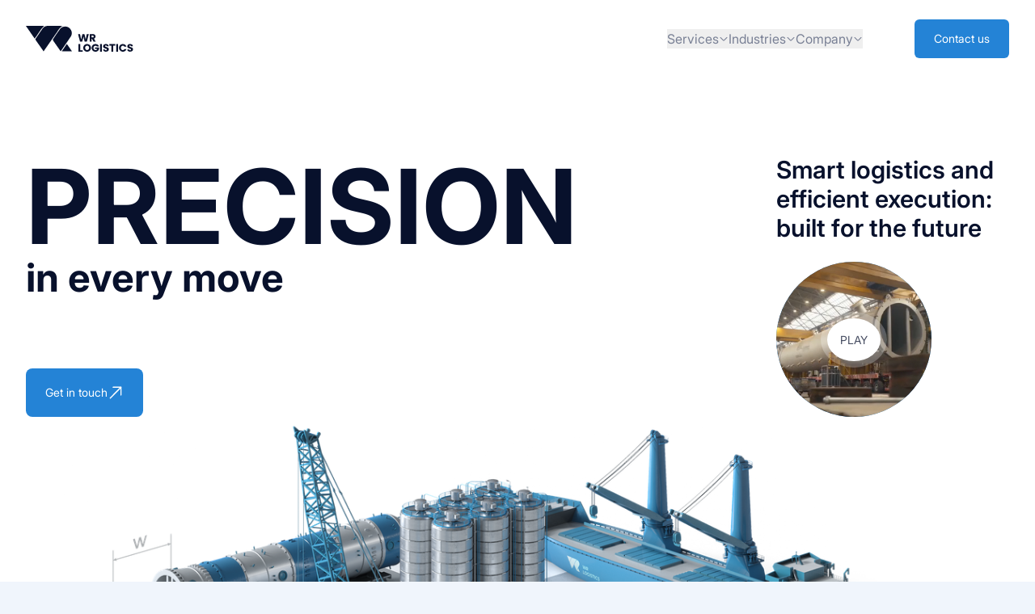

--- FILE ---
content_type: text/html;charset=utf-8
request_url: https://wr.group/
body_size: 212295
content:
<!DOCTYPE html><html><head><meta charset="utf-8">
<meta name="viewport" content="width=device-width, initial-scale=1, viewport-fit=cover">
<title>Industrial solutions | WR Logistics</title>
<script id="Cookiebot" src="https://consent.cookiebot.com/uc.js" data-cbid="10a82dad-72d7-4fa6-9116-f61cc110e1da" data-culture="en" async></script>
<style>[data-animatable=true] .js-animation-hidden{visibility:hidden}*,:after,:before{--tw-border-spacing-x:0;--tw-border-spacing-y:0;--tw-translate-x:0;--tw-translate-y:0;--tw-rotate:0;--tw-skew-x:0;--tw-skew-y:0;--tw-scale-x:1;--tw-scale-y:1;--tw-pan-x: ;--tw-pan-y: ;--tw-pinch-zoom: ;--tw-scroll-snap-strictness:proximity;--tw-gradient-from-position: ;--tw-gradient-via-position: ;--tw-gradient-to-position: ;--tw-ordinal: ;--tw-slashed-zero: ;--tw-numeric-figure: ;--tw-numeric-spacing: ;--tw-numeric-fraction: ;--tw-ring-inset: ;--tw-ring-offset-width:0px;--tw-ring-offset-color:#fff;--tw-ring-color:rgba(36,131,214,.5);--tw-ring-offset-shadow:0 0 #0000;--tw-ring-shadow:0 0 #0000;--tw-shadow:0 0 #0000;--tw-shadow-colored:0 0 #0000;--tw-blur: ;--tw-brightness: ;--tw-contrast: ;--tw-grayscale: ;--tw-hue-rotate: ;--tw-invert: ;--tw-saturate: ;--tw-sepia: ;--tw-drop-shadow: ;--tw-backdrop-blur: ;--tw-backdrop-brightness: ;--tw-backdrop-contrast: ;--tw-backdrop-grayscale: ;--tw-backdrop-hue-rotate: ;--tw-backdrop-invert: ;--tw-backdrop-opacity: ;--tw-backdrop-saturate: ;--tw-backdrop-sepia: ;--tw-contain-size: ;--tw-contain-layout: ;--tw-contain-paint: ;--tw-contain-style: }::backdrop{--tw-border-spacing-x:0;--tw-border-spacing-y:0;--tw-translate-x:0;--tw-translate-y:0;--tw-rotate:0;--tw-skew-x:0;--tw-skew-y:0;--tw-scale-x:1;--tw-scale-y:1;--tw-pan-x: ;--tw-pan-y: ;--tw-pinch-zoom: ;--tw-scroll-snap-strictness:proximity;--tw-gradient-from-position: ;--tw-gradient-via-position: ;--tw-gradient-to-position: ;--tw-ordinal: ;--tw-slashed-zero: ;--tw-numeric-figure: ;--tw-numeric-spacing: ;--tw-numeric-fraction: ;--tw-ring-inset: ;--tw-ring-offset-width:0px;--tw-ring-offset-color:#fff;--tw-ring-color:rgba(36,131,214,.5);--tw-ring-offset-shadow:0 0 #0000;--tw-ring-shadow:0 0 #0000;--tw-shadow:0 0 #0000;--tw-shadow-colored:0 0 #0000;--tw-blur: ;--tw-brightness: ;--tw-contrast: ;--tw-grayscale: ;--tw-hue-rotate: ;--tw-invert: ;--tw-saturate: ;--tw-sepia: ;--tw-drop-shadow: ;--tw-backdrop-blur: ;--tw-backdrop-brightness: ;--tw-backdrop-contrast: ;--tw-backdrop-grayscale: ;--tw-backdrop-hue-rotate: ;--tw-backdrop-invert: ;--tw-backdrop-opacity: ;--tw-backdrop-saturate: ;--tw-backdrop-sepia: ;--tw-contain-size: ;--tw-contain-layout: ;--tw-contain-paint: ;--tw-contain-style: }/*! tailwindcss v3.4.17 | MIT License | https://tailwindcss.com*/*,:after,:before{border:0 solid;box-sizing:border-box}:after,:before{--tw-content:""}:host,html{line-height:1.5;-webkit-text-size-adjust:100%;font-family:ui-sans-serif,system-ui,sans-serif,Apple Color Emoji,Segoe UI Emoji,Segoe UI Symbol,Noto Color Emoji;font-feature-settings:normal;font-variation-settings:normal;-moz-tab-size:4;-o-tab-size:4;tab-size:4;-webkit-tap-highlight-color:transparent}body{line-height:inherit;margin:0}hr{border-top-width:1px;color:inherit;height:0}abbr:where([title]){-webkit-text-decoration:underline dotted;text-decoration:underline dotted}h1,h2,h3,h4,h5,h6{font-size:inherit;font-weight:inherit}a{color:inherit;text-decoration:inherit}b,strong{font-weight:bolder}code,kbd,pre,samp{font-family:ui-monospace,SFMono-Regular,Menlo,Monaco,Consolas,Liberation Mono,Courier New,monospace;font-feature-settings:normal;font-size:1em;font-variation-settings:normal}small{font-size:80%}sub,sup{font-size:75%;line-height:0;position:relative;vertical-align:baseline}sub{bottom:-.25em}sup{top:-.5em}table{border-collapse:collapse;border-color:inherit;text-indent:0}button,input,optgroup,select,textarea{color:inherit;font-family:inherit;font-feature-settings:inherit;font-size:100%;font-variation-settings:inherit;font-weight:inherit;letter-spacing:inherit;line-height:inherit;margin:0;padding:0}button,select{text-transform:none}button,input:where([type=button]),input:where([type=reset]),input:where([type=submit]){-webkit-appearance:button;background-color:transparent;background-image:none}:-moz-focusring{outline:auto}:-moz-ui-invalid{box-shadow:none}progress{vertical-align:baseline}::-webkit-inner-spin-button,::-webkit-outer-spin-button{height:auto}[type=search]{-webkit-appearance:textfield;outline-offset:-2px}::-webkit-search-decoration{-webkit-appearance:none}::-webkit-file-upload-button{-webkit-appearance:button;font:inherit}summary{display:list-item}blockquote,dd,dl,figure,h1,h2,h3,h4,h5,h6,hr,p,pre{margin:0}fieldset{margin:0}fieldset,legend{padding:0}menu,ol,ul{list-style:none;margin:0;padding:0}dialog{padding:0}textarea{resize:vertical}input::-moz-placeholder,textarea::-moz-placeholder{color:#d1d6e4;opacity:1}input::placeholder,textarea::placeholder{color:#d1d6e4;opacity:1}[role=button],button{cursor:pointer}:disabled{cursor:default}audio,canvas,embed,iframe,img,object,svg,video{display:block;vertical-align:middle}img,video{height:auto;max-width:100%}[hidden]:where(:not([hidden=until-found])){display:none}@font-face{font-family:Inter;font-weight:400;src:url(/_nuxt/inter-regular.DoVccHXZ.woff2) format("woff2"),url(/_nuxt/inter-regular.IV8-j2Ig.woff) format("woff")}@font-face{font-family:Inter;font-weight:500;src:url(/_nuxt/inter-semibold.0E93-Cd4.woff2) format("woff2"),url(/_nuxt/inter-semibold.Tm_onoXC.woff) format("woff")}@font-face{font-family:Inter;font-weight:700;src:url(/_nuxt/inter-bold.DzhxkosI.woff2) format("woff2"),url(/_nuxt/inter-bold.C-gNbsgT.woff) format("woff")}body,html{--tw-bg-opacity:1;background-color:rgb(240 245 252/var(--tw-bg-opacity,1));--tw-text-opacity:1;color:rgb(121 128 149/var(--tw-text-opacity,1));font-family:Inter,Arial,Helvetica,sans-serif;letter-spacing:-1%;overscroll-behavior:none}body.js-scroll-disabled{max-width:100vw}.container{width:100%}@media (min-width:640px){.container{max-width:640px}}@media (min-width:768px){.container{max-width:768px}}@media (min-width:1024px){.container{max-width:1024px}}@media (min-width:1280px){.container{max-width:1280px}}@media (min-width:1536px){.container{max-width:1536px}}.container{margin-left:auto;margin-right:auto;max-width:100%;padding-left:1rem;padding-right:1rem;width:78rem}span.container{display:block}.container--sm{width:42rem}.container--md{width:54rem}.section{--section-padding:2.5rem;padding-bottom:var(--section-padding);padding-top:var(--section-padding)}@media (min-width:768px){.section{--section-padding:4rem}}@media (min-width:1024px){.section{--section-padding:6rem}}.\!content{--content-gap:.75em!important}.content{--content-gap:.75em}.\!content>*+:where(:not(br)){margin-top:var(--content-gap)!important}.content>*+:where(:not(br)){margin-top:var(--content-gap)}.\!content a:where(:not(.wr-button)){--tw-text-opacity:1;color:rgb(36 131 214/var(--tw-text-opacity,1))}.\!content a:where(:not(.wr-button)):hover{--tw-text-opacity:1;color:rgb(25 89 153/var(--tw-text-opacity,1))}.content a:where(:not(.wr-button)){--tw-text-opacity:1;color:rgb(36 131 214/var(--tw-text-opacity,1))}.content a:where(:not(.wr-button)):hover{--tw-text-opacity:1;color:rgb(25 89 153/var(--tw-text-opacity,1))}.\!content h1,.\!content h2,.\!content h3,.\!content h4,.\!content h5,.\!content h6,.content h1,.content h2,.content h3,.content h4,.content h5,.content h6{--tw-text-opacity:1;color:rgb(8 17 44/var(--tw-text-opacity,1))}.content h1,.content h2,.content h3,.content h4,.content h5,.content h6{line-height:1.15;text-wrap:balance}.\!content h1,.\!content h2,.\!content h3,.\!content h4,.\!content h5,.\!content h6{line-height:1.15!important;text-wrap:balance!important}.content h1 a,.content h1 a:hover,.content h2 a,.content h2 a:hover,.content h3 a,.content h3 a:hover,.content h4 a,.content h4 a:hover,.content h5 a,.content h5 a:hover,.content h6 a,.content h6 a:hover{color:inherit}.\!content h1 a,.\!content h1 a:hover,.\!content h2 a,.\!content h2 a:hover,.\!content h3 a,.\!content h3 a:hover,.\!content h4 a,.\!content h4 a:hover,.\!content h5 a,.\!content h5 a:hover,.\!content h6 a,.\!content h6 a:hover{color:inherit!important}.\!content h1{font-size:3.5rem!important;text-transform:uppercase!important}.content h1{font-size:3.5rem;text-transform:uppercase}.\!content h2{font-size:2.5rem!important}.content h2{font-size:2.5rem}.\!content h3{font-size:2rem!important}.content h3{font-size:2rem}.\!content h4{font-size:1.5rem!important}.content h4{font-size:1.5rem}.\!content h5{font-size:1rem!important}.content h5{font-size:1rem}.\!content h6{font-size:1rem!important}.content h6{font-size:1rem}.\!content ul{list-style:disc!important;padding-left:1.5em!important}.content ul{list-style:disc;padding-left:1.5em}.\!content ol{list-style:decimal!important;padding-left:1.5em!important}.content ol{list-style:decimal;padding-left:1.5em}.\!content li+li{margin-top:.5em!important}.content li+li{margin-top:.5em}@media (min-width:768px){.content{--content-gap:1em}.content h1{font-size:4.5rem}.content h2{font-size:3rem}.content h3{font-size:2.5rem}.content h4{font-size:2rem}.content h5{font-size:1.5rem}.content h6{font-size:1rem}.\!content{--content-gap:1em!important}.\!content h1{font-size:4.5rem!important}.\!content h2{font-size:3rem!important}.\!content h3{font-size:2.5rem!important}.\!content h4{font-size:2rem!important}.\!content h5{font-size:1.5rem!important}.\!content h6{font-size:1rem!important}}@media (min-width:1024px){.\!content{--content-gap:1.5em!important}.content{--content-gap:1.5em}}.sr-only{height:1px;margin:-1px;overflow:hidden;padding:0;position:absolute;width:1px;clip:rect(0,0,0,0);border-width:0;white-space:nowrap}.pointer-events-none{pointer-events:none}.visible{visibility:visible}.static{position:static}.fixed{position:fixed}.absolute{position:absolute}.relative{position:relative}.sticky{position:sticky}.inset-0{top:0;right:0;bottom:0;left:0}.-bottom-6{bottom:-1.5rem}.-bottom-px{bottom:-1px}.bottom-0{bottom:0}.bottom-\[5\.625rem\]{bottom:5.625rem}.bottom-\[6\.375rem\]{bottom:6.375rem}.bottom-\[60\%\]{bottom:60%}.bottom-\[calc\(100\%\+9rem\)\]{bottom:calc(100% + 9rem)}.left-0{left:0}.left-1\/2{left:50%}.left-12{left:3rem}.left-80{left:20rem}.left-\[13rem\]{left:13rem}.left-\[20\.9375rem\]{left:20.9375rem}.left-\[3rem\]{left:3rem}.left-\[7rem\]{left:7rem}.left-\[8rem\]{left:8rem}.right-0{right:0}.right-20{right:5rem}.right-4{right:1rem}.right-5{right:1.25rem}.right-\[11\.25rem\]{right:11.25rem}.right-\[13\.4\%\]{right:13.4%}.right-\[3rem\]{right:3rem}.right-\[6\.7\%\]{right:6.7%}.right-\[6rem\]{right:6rem}.right-\[7rem\]{right:7rem}.top-0{top:0}.top-1\/2{top:50%}.top-2{top:.5rem}.top-8{top:2rem}.top-\[-6rem\]{top:-6rem}.top-\[11rem\]{top:11rem}.top-\[12rem\]{top:12rem}.top-\[19rem\]{top:19rem}.top-\[3\.375rem\]{top:3.375rem}.top-\[3\.875rem\]{top:3.875rem}.top-\[6rem\]{top:6rem}.top-\[8rem\]{top:8rem}.top-full{top:100%}.z-10{z-index:10}.z-20{z-index:20}.z-50{z-index:50}.z-\[100\]{z-index:100}.z-\[19\]{z-index:19}.z-\[1\]{z-index:1}.order-1{order:1}.order-2{order:2}.order-3{order:3}.col-span-2{grid-column:span 2/span 2}.col-span-4{grid-column:span 4/span 4}.col-start-2{grid-column-start:2}.col-start-3{grid-column-start:3}.col-start-5{grid-column-start:5}.row-start-2{grid-row-start:2}.m-2{margin:.5rem}.m-auto{margin:auto}.-mx-1{margin-left:-.25rem;margin-right:-.25rem}.-mx-3{margin-left:-.75rem;margin-right:-.75rem}.mx-auto{margin-left:auto;margin-right:auto}.my-8{margin-bottom:2rem;margin-top:2rem}.-mb-16{margin-bottom:-4rem}.-mb-\[2\.625rem\]{margin-bottom:-2.625rem}.-mb-\[3rem\]{margin-bottom:-3rem}.-mt-16{margin-top:-4rem}.-mt-\[3rem\]{margin-top:-3rem}.-mt-\[40\%\]{margin-top:-40%}.mb-1{margin-bottom:.25rem}.mb-12{margin-bottom:3rem}.mb-4{margin-bottom:1rem}.mb-6{margin-bottom:1.5rem}.mb-8{margin-bottom:2rem}.mb-auto{margin-bottom:auto}.mb-px{margin-bottom:1px}.ml-auto{margin-left:auto}.mr-8{margin-right:2rem}.mr-\[6rem\]{margin-right:6rem}.mt-1{margin-top:.25rem}.mt-10{margin-top:2.5rem}.mt-12{margin-top:3rem}.mt-16{margin-top:4rem}.mt-24{margin-top:6rem}.mt-3{margin-top:.75rem}.mt-4{margin-top:1rem}.mt-6{margin-top:1.5rem}.mt-8{margin-top:2rem}.mt-auto{margin-top:auto}.line-clamp-2{display:-webkit-box;overflow:hidden;-webkit-box-orient:vertical;-webkit-line-clamp:2}.block{display:block}.flex{display:flex}.inline-flex{display:inline-flex}.grid{display:grid}.contents{display:contents}.hidden{display:none}.aspect-\[2\.15\]{aspect-ratio:2.15}.aspect-\[3\/2\]{aspect-ratio:3/2}.aspect-\[8\/5\]{aspect-ratio:8/5}.aspect-square{aspect-ratio:1/1}.aspect-video{aspect-ratio:16/9}.h-10{height:2.5rem}.h-16{height:4rem}.h-2\.5{height:.625rem}.h-20{height:5rem}.h-24{height:6rem}.h-3{height:.75rem}.h-4{height:1rem}.h-5{height:1.25rem}.h-7{height:1.75rem}.h-8{height:2rem}.h-\[4rem\]{height:4rem}.h-auto{height:auto}.h-dvh{height:100dvh}.h-full{height:100%}.max-h-\[13\.75rem\]{max-height:13.75rem}.min-h-40{min-height:10rem}.min-h-64{min-height:16rem}.w-1\/2{width:50%}.w-10{width:2.5rem}.w-2\.5{width:.625rem}.w-20{width:5rem}.w-24{width:6rem}.w-3{width:.75rem}.w-4{width:1rem}.w-5{width:1.25rem}.w-\[32rem\]{width:32rem}.w-\[42rem\]{width:42rem}.w-\[4rem\]{width:4rem}.w-\[576px\]{width:576px}.w-\[64rem\]{width:64rem}.w-auto{width:auto}.w-full{width:100%}.w-px{width:1px}.max-w-\[10rem\]{max-width:10rem}.max-w-\[27rem\]{max-width:27rem}.max-w-\[42rem\]{max-width:42rem}.max-w-\[45\.625rem\]{max-width:45.625rem}.max-w-full{max-width:100%}.flex-1{flex:1 1 0%}.flex-auto{flex:1 1 auto}.flex-none{flex:none}.flex-shrink-0{flex-shrink:0}.flex-grow{flex-grow:1}.origin-top{transform-origin:top}.origin-top-left{transform-origin:top left}.-translate-x-1\/2{--tw-translate-x:-50%}.-translate-x-1\/2,.-translate-y-1\/2{transform:translate(var(--tw-translate-x),var(--tw-translate-y)) rotate(var(--tw-rotate)) skew(var(--tw-skew-x)) skewY(var(--tw-skew-y)) scaleX(var(--tw-scale-x)) scaleY(var(--tw-scale-y))}.-translate-y-1\/2{--tw-translate-y:-50%}.-rotate-180{--tw-rotate:-180deg}.-rotate-180,.-rotate-90{transform:translate(var(--tw-translate-x),var(--tw-translate-y)) rotate(var(--tw-rotate)) skew(var(--tw-skew-x)) skewY(var(--tw-skew-y)) scaleX(var(--tw-scale-x)) scaleY(var(--tw-scale-y))}.-rotate-90{--tw-rotate:-90deg}.rotate-90{--tw-rotate:90deg}.rotate-90,.transform{transform:translate(var(--tw-translate-x),var(--tw-translate-y)) rotate(var(--tw-rotate)) skew(var(--tw-skew-x)) skewY(var(--tw-skew-y)) scaleX(var(--tw-scale-x)) scaleY(var(--tw-scale-y))}.cursor-pointer{cursor:pointer}.resize{resize:both}.columns-2{-moz-columns:2;column-count:2}.grid-cols-1{grid-template-columns:repeat(1,minmax(0,1fr))}.grid-cols-2{grid-template-columns:repeat(2,minmax(0,1fr))}.grid-cols-3{grid-template-columns:repeat(3,minmax(0,1fr))}.grid-cols-4{grid-template-columns:repeat(4,minmax(0,1fr))}.grid-cols-6{grid-template-columns:repeat(6,minmax(0,1fr))}.flex-row{flex-direction:row}.flex-row-reverse{flex-direction:row-reverse}.flex-col{flex-direction:column}.flex-col-reverse{flex-direction:column-reverse}.flex-wrap{flex-wrap:wrap}.items-start{align-items:flex-start}.items-center{align-items:center}.justify-center{justify-content:center}.justify-between{justify-content:space-between}.gap-0\.5{gap:.125rem}.gap-1{gap:.25rem}.gap-10{gap:2.5rem}.gap-12{gap:3rem}.gap-16{gap:4rem}.gap-2{gap:.5rem}.gap-3{gap:.75rem}.gap-4{gap:1rem}.gap-6{gap:1.5rem}.gap-8{gap:2rem}.gap-\[2px\]{gap:2px}.gap-px{gap:1px}.self-end{align-self:flex-end}.self-center{align-self:center}.justify-self-end{justify-self:end}.overflow-auto{overflow:auto}.overflow-hidden{overflow:hidden}.overscroll-contain{overscroll-behavior:contain}.truncate{overflow:hidden;text-overflow:ellipsis}.truncate,.whitespace-nowrap{white-space:nowrap}.text-balance{text-wrap:balance}.rounded{border-radius:.25rem}.rounded-2xl{border-radius:1rem}.rounded-full{border-radius:9999px}.rounded-lg{border-radius:.5rem}.rounded-md{border-radius:.375rem}.rounded-xl{border-radius:.75rem}.rounded-b-2xl{border-bottom-left-radius:1rem;border-bottom-right-radius:1rem}.border{border-width:1px}.border-2{border-width:2px}.border-b{border-bottom-width:1px}.border-l{border-left-width:1px}.border-r{border-right-width:1px}.border-t{border-top-width:1px}.border-blue-200{--tw-border-opacity:1;border-color:rgb(226 232 240/var(--tw-border-opacity,1))}.border-blue-500{--tw-border-opacity:1;border-color:rgb(36 131 214/var(--tw-border-opacity,1))}.border-blue-700{--tw-border-opacity:1;border-color:rgb(25 89 153/var(--tw-border-opacity,1))}.border-gray-300{--tw-border-opacity:1;border-color:rgb(226 232 240/var(--tw-border-opacity,1))}.border-gray-400{--tw-border-opacity:1;border-color:rgb(209 214 228/var(--tw-border-opacity,1))}.border-white{--tw-border-opacity:1;border-color:rgb(255 255 255/var(--tw-border-opacity,1))}.border-opacity-15{--tw-border-opacity:.15}.bg-blue-100{--tw-bg-opacity:1;background-color:rgb(240 245 252/var(--tw-bg-opacity,1))}.bg-blue-500{background-color:rgb(36 131 214/var(--tw-bg-opacity,1))}.bg-blue-500,.bg-dark{--tw-bg-opacity:1}.bg-dark{background-color:rgb(8 17 44/var(--tw-bg-opacity,1))}.bg-dark\/50{background-color:#08112c80}.bg-dark\/95{background-color:#08112cf2}.bg-gray-400{--tw-bg-opacity:1;background-color:rgb(209 214 228/var(--tw-bg-opacity,1))}.bg-white{--tw-bg-opacity:1;background-color:rgb(255 255 255/var(--tw-bg-opacity,1))}.bg-cover{background-size:cover}.bg-no-repeat{background-repeat:no-repeat}.fill-dark{fill:#08112c}.fill-gray-400{fill:#d1d6e4}.fill-gray-500{fill:#798095}.fill-white{fill:#fff}.object-contain{-o-object-fit:contain;object-fit:contain}.object-cover{-o-object-fit:cover;object-fit:cover}.object-center{-o-object-position:center;object-position:center}.object-right{-o-object-position:right;object-position:right}.object-top{-o-object-position:top;object-position:top}.p-10{padding:2.5rem}.p-12{padding:3rem}.p-3{padding:.75rem}.p-4{padding:1rem}.p-6{padding:1.5rem}.p-px{padding:1px}.px-28{padding-left:7rem;padding-right:7rem}.px-3{padding-left:.75rem;padding-right:.75rem}.px-4{padding-left:1rem;padding-right:1rem}.px-40{padding-left:10rem;padding-right:10rem}.px-6{padding-left:1.5rem;padding-right:1.5rem}.py-1{padding-bottom:.25rem;padding-top:.25rem}.py-12{padding-bottom:3rem;padding-top:3rem}.py-2{padding-bottom:.5rem;padding-top:.5rem}.py-2\.5{padding-bottom:.625rem;padding-top:.625rem}.py-3{padding-bottom:.75rem;padding-top:.75rem}.py-4{padding-bottom:1rem;padding-top:1rem}.py-5{padding-bottom:1.25rem;padding-top:1.25rem}.py-6{padding-bottom:1.5rem;padding-top:1.5rem}.py-8{padding-bottom:2rem;padding-top:2rem}.\!pb-0{padding-bottom:0!important}.pb-16{padding-bottom:4rem}.pb-2{padding-bottom:.5rem}.pb-24{padding-bottom:6rem}.pb-4{padding-bottom:1rem}.pb-6{padding-bottom:1.5rem}.pb-8{padding-bottom:2rem}.pl-3{padding-left:.75rem}.pr-2{padding-right:.5rem}.pr-28{padding-right:7rem}.pr-3{padding-right:.75rem}.pt-0{padding-top:0}.pt-10{padding-top:2.5rem}.pt-12{padding-top:3rem}.pt-16{padding-top:4rem}.pt-20{padding-top:5rem}.pt-24{padding-top:6rem}.pt-28{padding-top:7rem}.pt-4{padding-top:1rem}.pt-5{padding-top:1.25rem}.pt-8{padding-top:2rem}.pt-\[40\%\]{padding-top:40%}.text-left{text-align:left}.text-center{text-align:center}.text-2xl{font-size:1.5rem;line-height:2rem}.text-3xl{font-size:1.875rem;line-height:2.25rem}.text-4xl{font-size:2.25rem;line-height:2.5rem}.text-5xl{font-size:3rem;line-height:1}.text-6xl{font-size:3.75rem;line-height:1}.text-7xl{font-size:4.5rem;line-height:1}.text-9xl{font-size:8rem;line-height:1}.text-sm{font-size:.875rem;line-height:1.25rem}.text-xl{font-size:1.25rem;line-height:1.75rem}.text-xs{font-size:.75rem;line-height:1rem}.font-black{font-weight:900}.font-bold{font-weight:700}.font-medium{font-weight:500}.\!uppercase{text-transform:uppercase!important}.uppercase{text-transform:uppercase}.leading-relaxed{line-height:1.625}.leading-tight{line-height:1.25}.text-blue-300{--tw-text-opacity:1;color:rgb(199 205 224/var(--tw-text-opacity,1))}.text-blue-500{--tw-text-opacity:1;color:rgb(36 131 214/var(--tw-text-opacity,1))}.text-dark{--tw-text-opacity:1;color:rgb(8 17 44/var(--tw-text-opacity,1))}.text-gray-400{--tw-text-opacity:1;color:rgb(209 214 228/var(--tw-text-opacity,1))}.text-gray-500{--tw-text-opacity:1;color:rgb(121 128 149/var(--tw-text-opacity,1))}.text-gray-700{--tw-text-opacity:1;color:rgb(63 71 95/var(--tw-text-opacity,1))}.text-red-500{--tw-text-opacity:1;color:rgb(255 82 82/var(--tw-text-opacity,1))}.text-white{--tw-text-opacity:1;color:rgb(255 255 255/var(--tw-text-opacity,1))}.underline{text-decoration-line:underline}.outline{outline-style:solid}.filter{filter:var(--tw-blur) var(--tw-brightness) var(--tw-contrast) var(--tw-grayscale) var(--tw-hue-rotate) var(--tw-invert) var(--tw-saturate) var(--tw-sepia) var(--tw-drop-shadow)}.transition{transition-duration:.15s;transition-property:color,background-color,border-color,text-decoration-color,fill,stroke,opacity,box-shadow,transform,filter,-webkit-backdrop-filter;transition-property:color,background-color,border-color,text-decoration-color,fill,stroke,opacity,box-shadow,transform,filter,backdrop-filter;transition-property:color,background-color,border-color,text-decoration-color,fill,stroke,opacity,box-shadow,transform,filter,backdrop-filter,-webkit-backdrop-filter;transition-timing-function:cubic-bezier(.4,0,.2,1)}.transition-colors{transition-duration:.15s;transition-property:color,background-color,border-color,text-decoration-color,fill,stroke;transition-timing-function:cubic-bezier(.4,0,.2,1)}.transition-transform{transition-duration:.15s;transition-property:transform;transition-timing-function:cubic-bezier(.4,0,.2,1)}.fill-current{fill:currentColor}.hover\:bg-blue-100:hover{--tw-bg-opacity:1;background-color:rgb(240 245 252/var(--tw-bg-opacity,1))}.hover\:text-blue-500:hover{--tw-text-opacity:1;color:rgb(36 131 214/var(--tw-text-opacity,1))}.hover\:text-blue-700:hover{--tw-text-opacity:1;color:rgb(25 89 153/var(--tw-text-opacity,1))}.hover\:text-dark:hover{--tw-text-opacity:1;color:rgb(8 17 44/var(--tw-text-opacity,1))}.hover\:underline:hover{text-decoration-line:underline}.hover\:placeholder-opacity-80:hover::-moz-placeholder{--tw-placeholder-opacity:.8}.hover\:placeholder-opacity-80:hover::placeholder{--tw-placeholder-opacity:.8}@media (min-width:640px){.sm\:\!my-0{margin-bottom:0!important;margin-top:0!important}.sm\:mb-4{margin-bottom:1rem}.sm\:ml-auto{margin-left:auto}.sm\:flex{display:flex}.sm\:hidden{display:none}.sm\:w-1\/2{width:50%}.sm\:w-auto{width:auto}.sm\:cursor-default{cursor:default}.sm\:grid-cols-2{grid-template-columns:repeat(2,minmax(0,1fr))}.sm\:flex-row{flex-direction:row}.sm\:items-center{align-items:center}.sm\:justify-between{justify-content:space-between}.sm\:gap-4{gap:1rem}.sm\:object-cover{-o-object-fit:cover;object-fit:cover}}@media (min-width:768px){.md\:top-4{top:1rem}.md\:z-10{z-index:10}.md\:col-span-2{grid-column:span 2/span 2}.md\:col-start-1{grid-column-start:1}.md\:row-span-2{grid-row:span 2/span 2}.md\:row-span-3{grid-row:span 3/span 3}.md\:row-start-1{grid-row-start:1}.md\:row-start-2{grid-row-start:2}.md\:row-start-3{grid-row-start:3}.md\:mx-auto{margin-left:auto;margin-right:auto}.md\:mb-0{margin-bottom:0}.md\:mb-8{margin-bottom:2rem}.md\:mt-10{margin-top:2.5rem}.md\:mt-12{margin-top:3rem}.md\:mt-9{margin-top:2.25rem}.md\:block{display:block}.md\:inline{display:inline}.md\:flex{display:flex}.md\:hidden{display:none}.md\:aspect-\[4\/1\.864\]{aspect-ratio:4/1.864}.md\:aspect-auto{aspect-ratio:auto}.md\:h-24{height:6rem}.md\:h-\[4\.5rem\]{height:4.5rem}.md\:min-h-\[415px\]{min-height:415px}.md\:w-1\/2{width:50%}.md\:w-24{width:6rem}.md\:w-\[33\%\]{width:33%}.md\:w-\[4\.5rem\]{width:4.5rem}.md\:w-auto{width:auto}.md\:grid-cols-2{grid-template-columns:repeat(2,minmax(0,1fr))}.md\:grid-cols-3{grid-template-columns:repeat(3,minmax(0,1fr))}.md\:grid-cols-4{grid-template-columns:repeat(4,minmax(0,1fr))}.md\:flex-row{flex-direction:row}.md\:flex-row-reverse{flex-direction:row-reverse}.md\:flex-col{flex-direction:column}.md\:items-start{align-items:flex-start}.md\:items-center{align-items:center}.md\:gap-0{gap:0}.md\:gap-10{gap:2.5rem}.md\:gap-16{gap:4rem}.md\:gap-4{gap:1rem}.md\:gap-5{gap:1.25rem}.md\:gap-x-16{-moz-column-gap:4rem;column-gap:4rem}.md\:rounded-2xl{border-radius:1rem}.md\:border-l{border-left-width:1px}.md\:border-gray-400{--tw-border-opacity:1;border-color:rgb(209 214 228/var(--tw-border-opacity,1))}.md\:bg-contain{background-size:contain}.md\:p-10{padding:2.5rem}.md\:p-6{padding:1.5rem}.md\:p-8{padding:2rem}.md\:py-12{padding-bottom:3rem;padding-top:3rem}.md\:py-\[1\.75rem\]{padding-bottom:1.75rem;padding-top:1.75rem}.md\:pb-12{padding-bottom:3rem}.md\:pb-8{padding-bottom:2rem}.md\:pr-10{padding-right:2.5rem}.md\:pt-0{padding-top:0}.md\:pt-12{padding-top:3rem}.md\:pt-16{padding-top:4rem}.md\:pt-20{padding-top:5rem}.md\:text-2xl{font-size:1.5rem;line-height:2rem}.md\:text-3xl{font-size:1.875rem;line-height:2.25rem}.md\:text-4xl{font-size:2.25rem;line-height:2.5rem}.md\:text-6xl{font-size:3.75rem}.md\:text-6xl,.md\:text-8xl{line-height:1}.md\:text-8xl{font-size:6rem}.md\:text-base{font-size:1rem;line-height:1.5rem}.md\:text-lg{font-size:1.125rem}.md\:text-lg,.md\:text-xl{line-height:1.75rem}.md\:text-xl{font-size:1.25rem}}@media (min-width:1024px){.lg\:relative{position:relative}.lg\:z-\[1\]{z-index:1}.lg\:order-1{order:1}.lg\:order-2{order:2}.lg\:order-3{order:3}.lg\:col-start-2{grid-column-start:2}.lg\:row-span-3{grid-row:span 3/span 3}.lg\:-mb-20{margin-bottom:-5rem}.lg\:-mb-3{margin-bottom:-.75rem}.lg\:-mt-\[6\.5rem\]{margin-top:-6.5rem}.lg\:mb-12{margin-bottom:3rem}.lg\:ml-\[5\.3125rem\]{margin-left:5.3125rem}.lg\:mr-16{margin-right:4rem}.lg\:mt-12{margin-top:3rem}.lg\:mt-16{margin-top:4rem}.lg\:mt-7{margin-top:1.75rem}.lg\:mt-8{margin-top:2rem}.lg\:mt-\[5\.25rem\]{margin-top:5.25rem}.lg\:mt-\[6\.5rem\]{margin-top:6.5rem}.lg\:block{display:block}.lg\:hidden{display:none}.lg\:aspect-\[8\/5\]{aspect-ratio:8/5}.lg\:h-24{height:6rem}.lg\:h-8{height:2rem}.lg\:h-\[13\.75rem\]{height:13.75rem}.lg\:w-1\/4{width:25%}.lg\:min-w-\[192px\]{min-width:192px}.lg\:flex-1{flex:1 1 0%}.lg\:grid-cols-2{grid-template-columns:repeat(2,minmax(0,1fr))}.lg\:grid-cols-3{grid-template-columns:repeat(3,minmax(0,1fr))}.lg\:grid-cols-4{grid-template-columns:repeat(4,minmax(0,1fr))}.lg\:grid-cols-5{grid-template-columns:repeat(5,minmax(0,1fr))}.lg\:flex-row{flex-direction:row}.lg\:flex-col{flex-direction:column}.lg\:items-start{align-items:flex-start}.lg\:items-center{align-items:center}.lg\:justify-start{justify-content:flex-start}.lg\:justify-between{justify-content:space-between}.lg\:gap-0{gap:0}.lg\:gap-10{gap:2.5rem}.lg\:gap-12{gap:3rem}.lg\:gap-16{gap:4rem}.lg\:gap-24{gap:6rem}.lg\:gap-4{gap:1rem}.lg\:gap-6{gap:1.5rem}.lg\:gap-8{gap:2rem}.lg\:gap-x-24{-moz-column-gap:6rem;column-gap:6rem}.lg\:overflow-hidden{overflow:hidden}.lg\:border-l{border-left-width:1px}.lg\:border-gray-400{--tw-border-opacity:1;border-color:rgb(209 214 228/var(--tw-border-opacity,1))}.lg\:p-10{padding:2.5rem}.lg\:px-0{padding-left:0;padding-right:0}.lg\:px-20{padding-left:5rem;padding-right:5rem}.lg\:px-24{padding-left:6rem;padding-right:6rem}.lg\:px-9{padding-left:2.25rem;padding-right:2.25rem}.lg\:py-0{padding-bottom:0;padding-top:0}.lg\:py-16{padding-bottom:4rem;padding-top:4rem}.lg\:py-2\.5{padding-bottom:.625rem;padding-top:.625rem}.lg\:pb-16{padding-bottom:4rem}.lg\:pb-24{padding-bottom:6rem}.lg\:pb-9{padding-bottom:2.25rem}.lg\:pl-\[11rem\]{padding-left:11rem}.lg\:pt-10{padding-top:2.5rem}.lg\:pt-24{padding-top:6rem}.lg\:pt-28{padding-top:7rem}.lg\:pt-7{padding-top:1.75rem}.lg\:pt-\[25\%\]{padding-top:25%}.lg\:text-center{text-align:center}.lg\:text-2xl{font-size:1.5rem;line-height:2rem}.lg\:text-3xl{font-size:1.875rem;line-height:2.25rem}.lg\:text-4xl{font-size:2.25rem;line-height:2.5rem}.lg\:text-5xl{font-size:3rem}.lg\:text-5xl,.lg\:text-7xl{line-height:1}.lg\:text-7xl{font-size:4.5rem}.lg\:text-9xl{font-size:8rem;line-height:1}.lg\:text-lg{font-size:1.125rem}.lg\:text-lg,.lg\:text-xl{line-height:1.75rem}.lg\:text-xl{font-size:1.25rem}}@media (min-width:1280px){.xl\:block{display:block}.xl\:gap-16{gap:4rem}.xl\:px-40{padding-left:10rem;padding-right:10rem}.xl\:pr-0{padding-right:0}}@media (min-width:1536px){.\32xl\:mr-0{margin-right:0}}</style>
<style>.wr-button{align-items:center;border-radius:6px;display:inline-flex;font-size:.875rem;font-weight:400;gap:.75rem;justify-content:center;letter-spacing:0;line-height:1;transition:color .2s,background-color .2s,border-color .2s;vertical-align:middle}.wr-button--md{height:2.5rem;padding:.25rem 1rem}.wr-button--lg{height:3rem;padding:.5rem 1.5rem}.wr-button--lg:lg{height:2.5rem;padding:.25rem 1rem}@media (min-width:1024px){.wr-button--lg:lg{height:3.75rem;padding:.75rem 1.5rem}}.wr-button--primary{--tw-bg-opacity:1;background-color:rgb(36 131 214/var(--tw-bg-opacity,1));--tw-text-opacity:1;color:rgb(255 255 255/var(--tw-text-opacity,1))}.wr-button--primary:focus-visible,.wr-button--primary:hover{--tw-bg-opacity:1;background-color:rgb(25 89 153/var(--tw-bg-opacity,1))}.wr-button--primary.wr-button--md{height:3rem;padding:.5rem 1.5rem}@media (min-width:1024px){.wr-button--primary.wr-button--lg{border-radius:.5rem;height:3.75rem;padding:.75rem 1.5rem}}.wr-button--primary.wr-button--lg:lg{height:3rem;padding:.5rem 1.5rem}@media (min-width:1024px){.wr-button--primary.wr-button--lg:lg{border-radius:.5rem;height:3.75rem;padding:.75rem 1.5rem}}.wr-button--secondary{border-width:1px;--tw-border-opacity:1;border-color:rgb(226 232 240/var(--tw-border-opacity,1));--tw-bg-opacity:1;background-color:rgb(240 245 252/var(--tw-bg-opacity,1));--tw-text-opacity:1;color:rgb(36 131 214/var(--tw-text-opacity,1))}.wr-button--secondary:focus-visible,.wr-button--secondary:hover{--tw-border-opacity:1;border-color:rgb(209 214 228/var(--tw-border-opacity,1));--tw-text-opacity:1;color:rgb(25 89 153/var(--tw-text-opacity,1))}.wr-button--outline{border-width:1px;--tw-border-opacity:1;border-color:rgb(36 131 214/var(--tw-border-opacity,1));--tw-text-opacity:1;color:rgb(36 131 214/var(--tw-text-opacity,1))}.wr-button--outline:focus-visible,.wr-button--outline:hover{--tw-border-opacity:1;border-color:rgb(25 89 153/var(--tw-border-opacity,1));--tw-text-opacity:1;color:rgb(25 89 153/var(--tw-text-opacity,1))}</style>
<style>.footer{position:relative}.footer__masker{aspect-ratio:7/4}@media (min-width:1024px){.footer__masker{aspect-ratio:15/4}}.footer__masker img{--tw-bg-opacity:1;background-color:rgb(25 89 153/var(--tw-bg-opacity,1));-webkit-mask-image:url(/img/footer_bg_mask.svg);mask-image:url(/img/footer_bg_mask.svg);-webkit-mask-position:top center;mask-position:top center;-webkit-mask-repeat:no-repeat;mask-repeat:no-repeat;-webkit-mask-size:auto 100%;mask-size:auto 100%}@media (min-width:1024px){.footer__masker img{-webkit-mask-image:url(/img/footer_bg_mask_lg.svg);mask-image:url(/img/footer_bg_mask_lg.svg);-webkit-mask-position:center center;mask-position:center center;-webkit-mask-size:100% auto;mask-size:100% auto}}.footer__bottom{--tw-bg-opacity:1;background-color:rgb(25 89 153/var(--tw-bg-opacity,1))}.footer__bottom img{-o-object-position:50% -57.14286vw;object-position:50% -57.14286vw}@media (min-width:1024px){.footer__bottom img{-o-object-position:50% -26.66667vw;object-position:50% -26.66667vw}}.footer__container{background-image:linear-gradient(180deg,#19599900,#19599999,#195999)}.footer__contacts{display:grid;gap:1.5rem .75rem;grid-template-columns:min-content minmax(1rem,1fr)}@media (min-width:768px){.footer__contacts{grid-template-columns:min-content minmax(1rem,1fr) min-content minmax(1rem,1fr) min-content minmax(1rem,1fr)}}@media (min-width:1024px){.footer__contacts{grid-template-columns:repeat(4,minmax(1rem,1fr));grid-gap:1.75rem 3rem}}.footer__contacts-icon{fill:#c7cde0}@media (min-width:1024px){.footer__contacts-icon{grid-row:1}}.footer__logo{display:flex;flex-direction:column;gap:1rem;grid-column:1/-1;justify-content:space-between}@media (min-width:1024px){.footer__logo{grid-column:1;grid-row:1/span 2}}</style>
<style>.wr-menu-toggler{--bar-width:20px;--bar-height:2px;--bar-spacing:5px;display:block;position:relative;transition:background-color 0s .3s}.wr-menu-toggler,.wr-menu-toggler:after,.wr-menu-toggler:before{background-color:#2483d6;height:var(--bar-height);width:var(--bar-width)}.wr-menu-toggler:before{bottom:var(--bar-spacing);content:"";left:0;position:absolute;transition:bottom .3s cubic-bezier(.23,1,.32,1) .3s,transform .3s cubic-bezier(.23,1,.32,1)}.wr-menu-toggler:after{content:"";left:0;position:absolute;top:var(--bar-spacing);transition:top .3s cubic-bezier(.23,1,.32,1) .3s,transform .3s cubic-bezier(.23,1,.32,1)}.wr-menu-toggler--close{background-color:#2483d600}.wr-menu-toggler--close:after{top:0;transform:rotate(45deg);transition:top .3s cubic-bezier(.23,1,.32,1),transform .3s cubic-bezier(.23,1,.32,1) .3s}.wr-menu-toggler--close:before{bottom:0;transform:rotate(-45deg);transition:bottom .3s cubic-bezier(.23,1,.32,1),transform .3s cubic-bezier(.23,1,.32,1) .3s}</style>
<style>.wr-mega-menu{padding-top:calc(var(--promo-height, 0px) + 4rem)}@media (min-width:1024px){.wr-mega-menu{padding-top:calc(var(--promo-height, 0px) + 6rem)}}</style>
<style>.wr-home-intro{--tw-bg-opacity:1;background-color:rgb(255 255 255/var(--tw-bg-opacity,1));padding-top:2.5rem}@media (min-width:768px){.wr-home-intro{padding-top:4rem}}@media (min-width:1024px){.wr-home-intro{padding-top:6rem}}.wr-home-intro__title{--tw-text-opacity:1;color:rgb(8 17 44/var(--tw-text-opacity,1));display:flex;flex-direction:column;font-size:4rem;font-weight:900;gap:.75rem;letter-spacing:-6.5%;line-height:1;text-transform:uppercase}.wr-home-intro__title>*{display:block}@media (min-width:768px){.wr-home-intro__title{font-size:6rem;gap:1rem}}@media (min-width:1024px){.wr-home-intro__title{font-size:8rem;gap:1.5rem}}.wr-home-intro__title small{font-size:50%;font-weight:700;letter-spacing:2.5%;text-transform:none}@media (min-width:768px){.wr-home-intro__title small{font-size:42.5%}}@media (min-width:1024px){.wr-home-intro__title small{font-size:37.5%}}.wr-home-intro__grid{display:grid;justify-items:start}@media (min-width:768px){.wr-home-intro__grid{gap:2rem;grid-template-columns:1fr minmax(10rem,18rem);grid-template-rows:1fr auto}}.wr-home-intro-image{background-image:linear-gradient(180deg,rgb(255 255 255/var(--tw-bg-opacity,1)) 0,rgb(255 255 255/var(--tw-bg-opacity,1)) 50%,rgb(240 245 252/var(--tw-bg-opacity,1)) 50%)}.wr-home-intro-image img{margin-left:-20%;margin-right:-25%;max-width:145%}@media (min-width:640px){.wr-home-intro-image img{margin-left:0;margin-right:0;max-width:100%}}</style>
<style>.wr-home-intro-play{--tw-bg-opacity:1;align-items:center;background-color:rgb(36 131 214/var(--tw-bg-opacity,1));border-radius:50%;display:flex;height:8.75rem;justify-content:center;width:8.75rem}@media (min-width:1024px){.wr-home-intro-play{height:12rem;width:12rem}}.wr-home-intro-play span{--tw-bg-opacity:1;--tw-text-opacity:1;align-items:center;aspect-ratio:1;color:rgb(8 17 44/var(--tw-text-opacity,1));display:flex;font-size:.875rem;font-weight:400;justify-content:center;letter-spacing:0;padding:1rem;text-transform:uppercase}.wr-home-intro-play span,.wr-home-intro-play span:before{background-color:rgb(255 255 255/var(--tw-bg-opacity,1));border-radius:50%;transition:transform .5s}.wr-home-intro-play span:before{--tw-bg-opacity:.25;content:"";display:block;height:calc(100% + 1rem);left:-.5rem;position:absolute;top:-.5rem;width:calc(100% + 1rem)}.wr-home-intro-play:hover span{transform:scale(1.2);transition:transform .3s}.wr-home-intro-play:hover span:before{transform:scale(1.2);transition:transform .4s .1s}</style>
<style>.wr-pattern{height:6rem;width:6rem}.wr-pattern--ratio{aspect-ratio:1;width:calc(100%/var(--ratio, 7))}@media (min-width:1024px){.wr-pattern--ratio{width:calc(100%/var(--ratio-lg, var(--ratio, 14)))}}.wr-pattern__center{align-items:center;aspect-ratio:1;border-radius:4px;display:flex;justify-content:center;overflow:hidden;width:100%}.wr-pattern__center span{aspect-ratio:1;background-image:linear-gradient(90deg,#e2e8f0,#e2e8f0 50%,transparent 0,transparent);background-size:8px 100%;display:block;margin:-1.5rem;width:130%}.wr-pattern__line{position:absolute}.wr-pattern__line--bottom,.wr-pattern__line--top{background-image:linear-gradient(90deg,#79809500,#79809533 20%,#79809533 80%,#79809500);height:1px;left:-100%;transform-origin:right center;width:300%}.wr-pattern__line--bottom{bottom:0}.wr-pattern__line--left,.wr-pattern__line--right{background-image:linear-gradient(0deg,#79809500,#79809533 20%,#79809533 80%,#79809500);height:300%;transform-origin:bottom center;width:1px}.wr-pattern__line--left{top:-100%}.wr-pattern__line--right{right:0;top:-100%}</style>
<style>.wr-globe__ship-path{background-image:linear-gradient(90deg,#08112c,#08112c var(--path-x,33%),#fff var(--path-x,33%),#fff);border-radius:2px;display:none;height:4px;left:11.5%;position:absolute;top:45.5%;transform:translateY(2px) rotate(-8deg) scaleX(var(--scale-x,1));transform-origin:left center;width:48%;z-index:1}@media (min-width:768px){.wr-globe__ship-path{display:block}}.wr-globe__ship{display:none;height:6rem;width:6rem}.wr-globe__ship img{border:1px solid #fff;border-radius:6rem;z-index:1}.wr-globe__ship{left:27%;position:absolute;top:41%;transform:translate(-50%,-50%);z-index:2}.wr-globe__ship span{background-color:#2483d673;border-radius:3rem;display:block;height:6rem;width:6rem}@media (min-width:768px){.wr-globe__ship{display:grid;grid-template-columns:1fr;grid-template-rows:1fr;place-items:center}.wr-globe__ship>*{grid-column:1;grid-row:1}}</style>
<style>.wr-heading__title{--tw-text-opacity:1;color:rgb(8 17 44/var(--tw-text-opacity,1));display:flex;flex-direction:column;gap:.75rem;letter-spacing:-1.2%;line-height:1;pointer-events:none}.wr-heading__title--large{letter-spacing:-6.5%}.wr-heading__title>*{display:block}.wr-heading__title small{font-size:50%;font-weight:500;letter-spacing:2.5%;text-transform:none}@media (min-width:768px){.wr-heading__title small{font-size:42.5%}}@media (min-width:1024px){.wr-heading__title small{font-size:37.5%}}</style>
<style>.wr-images-block__images{display:grid;gap:.5rem;grid-template-columns:5.25rem 1fr}@media (min-width:768px){.wr-images-block__images{grid-template-columns:12rem 1fr}}@media (min-width:1024px){.wr-images-block__images{gap:2px;grid-template-columns:12rem 1fr 18rem}}.wr-images-block__images :first-child{aspect-ratio:1;height:5.25rem;-o-object-fit:cover;object-fit:cover;-o-object-position:center;object-position:center;width:5.25rem}@media (min-width:768px){.wr-images-block__images :first-child{height:12rem;width:12rem}}.wr-images-block__images :nth-child(n+3){display:none}@media (min-width:1024px){.wr-images-block__images :nth-child(n+3){aspect-ratio:1;display:block;height:18rem;-o-object-fit:cover;object-fit:cover;-o-object-position:center;object-position:center;width:18rem}}</style>
<style>.wr-scroll-cards{--cards-offset:2rem}@media (min-width:768px){.wr-scroll-cards{--cards-offset:3rem}}@media (min-width:1024px){.wr-scroll-cards{--cards-offset:4rem}}.wr-scroll-cards__content{margin-top:calc(var(--image-height)*-1)}.wr-scroll-cards__header{margin-bottom:calc(var(--image-height) + var(--card-height) + var(--cards-offset));position:sticky;top:var(--section-padding);z-index:2}@media (min-width:768px){.wr-scroll-cards__header{margin-bottom:calc(var(--card-height) + var(--cards-offset))}}.wr-scroll-cards__main-image{margin-bottom:var(--card-height);margin-top:calc(var(--card-height)*-1);position:sticky;top:calc(var(--section-padding) + var(--header-height) + var(--cards-offset))}@media (min-width:768px){.wr-scroll-cards__main-image{margin-bottom:0;margin-top:0}.wr-scroll-cards__main-image img{min-height:var(--card-height)}}.wr-scroll-cards__item{border:2px solid #f0f5fc;min-height:var(--card-height);position:sticky;top:calc(var(--section-padding) + var(--header-height) + var(--cards-offset) + var(--image-height))}@media (min-width:768px){.wr-scroll-cards__item{top:calc(var(--section-padding) + var(--header-height) + var(--cards-offset))}}.wr-scroll-cards__item:first-child{margin-top:calc(var(--card-height)*-1)}@media (min-width:768px){.wr-scroll-cards__item:first-child{margin-top:0}}</style>
<style>.wr-globe-pin{border-color:rgb(36 131 214/var(--tw-border-opacity,1));--tw-border-opacity:.25;--tw-bg-opacity:1;background-color:rgb(8 17 44/var(--tw-bg-opacity,1));--tw-text-opacity:1;align-items:center;background-clip:padding-box;border-radius:50%;border-width:1.5px;color:rgb(255 255 255/var(--tw-text-opacity,1));display:flex;height:1.25rem;justify-content:center;position:absolute;transform:translate(-50%,-.75rem);width:1.25rem}@media (min-width:768px){.wr-globe-pin{border-radius:1rem;font-size:.6875rem;height:1.75rem;min-width:3.5rem;padding:.5rem .625rem;text-align:center;transform:translate(-50%,-100%);width:auto}.wr-globe-pin:after{--tw-border-opacity:1;border-color:rgb(8 17 44/var(--tw-border-opacity,1));border-bottom:0;border-left:8px solid transparent;border-right:8px solid transparent;border-top-width:10px;content:"";left:50%;position:absolute;top:100%;transform:translate(-50%,-4px)}.wr-globe-pin--no-tail:after{display:none}}</style>
<link rel="stylesheet" href="/_nuxt/entry.DynK-5Xd.css" crossorigin>
<link rel="stylesheet" href="/_nuxt/default.BNUo0vz5.css" crossorigin>
<link rel="stylesheet" href="/_nuxt/WrPattern.C-7DBBHm.css" crossorigin>
<style>:where(.i-wr\:auto){display:inline-block;width:1em;height:1em;background-repeat:no-repeat;background-size:100% 100%;background-image:url("data:image/svg+xml,%3Csvg xmlns='http://www.w3.org/2000/svg' viewBox='0 0 96 96' width='96' height='96'%3E%3Cg fill='none'%3E%3Cpath fill='%23fff' d='M49.68 13.201c-1.613-.838-3.719-.548-5.856.707-2.142 1.258-4.196 3.413-5.75 6.011-1.554 2.599-2.5 5.463-2.635 8.008-.133 2.538.552 4.615 1.989 5.736l.011.009.014.008 7.016 4.204.214.129.003-.006c1.694.965 3.878.61 6.004-.645 1.912-1.128 3.817-3.004 5.368-5.409l2.353 1.349-7.657 6.982c-1.151-.456-2.544-.721-4.04-.721-1.933 0-3.696.442-4.985 1.17-1.16.655-1.975 1.57-2.118 2.631l-.018.214c-.002.04-.005.08-.005.12 0 .03.002.062.004.093l-.02 4.626v.013c.031.701.36 1.362.918 1.936l-9.2 8.39-2.904-1.665c1.083-2.32 1.64-4.644 1.659-6.662.023-2.478-.768-4.554-2.464-5.534a4.17 4.17 0 0 0-.191-.103l-6.756-3.948-.012-.006c-1.613-.838-3.719-.548-5.856.707-2.141 1.258-4.196 3.412-5.75 6.01-1.553 2.6-2.5 5.464-2.634 8.008-.134 2.538.551 4.615 1.988 5.737l.012.009.013.007 6.973 4.165c.078.053.158.104.24.152 1.696.98 3.89.625 6.025-.634 1.912-1.128 3.818-3.005 5.369-5.41l11.668 6.69c-1.025 2.126-1.643 4.342-1.75 6.359-.133 2.538.552 4.615 1.989 5.736l.012.009.013.008 6.84 4.092.214.13.001-.004c.052.034.104.067.158.098 1.696.98 3.89.625 6.025-.634 2.142-1.263 4.278-3.465 5.914-6.299 1.636-2.833 2.474-5.784 2.498-8.271.022-2.407-.723-4.435-2.32-5.446l.001-.002-.142-.083-.003-.002-.017-.01-.056-.032-6.874-4.01-.012-.006c-1.613-.838-3.718-.548-5.855.707-1.908 1.121-3.746 2.953-5.223 5.177l-6.192-3.549 9.17-8.363c1.035.353 2.215.551 3.43.57 1.79.027 3.54-.335 4.889-1.022 1.343-.684 2.23-1.664 2.385-2.77l.003-.015v-.016l.066-4.74c-.44-.593-.595-1.337-.88-2.014 0 0 4.836-4.148 8.056-7.085l6.732 3.86c-1.022 2.123-1.638 4.336-1.744 6.349-.134 2.538.551 4.615 1.988 5.736l.012.01.013.007 6.914 4.126.007.005c.095.065.192.127.292.185 1.697.98 3.89.626 6.025-.633 2.142-1.264 4.278-3.466 5.914-6.3 1.636-2.833 2.475-5.783 2.498-8.27.023-2.478-.768-4.555-2.464-5.534-.033-.02-.068-.037-.102-.056l-6.846-3.995-.01-.007c-1.614-.837-3.72-.547-5.857.708-1.91 1.123-3.75 2.958-5.228 5.185l-11.71-6.714c1.083-2.32 1.64-4.643 1.658-6.662.024-2.478-.767-4.554-2.463-5.533a4.092 4.092 0 0 0-.419-.21l-6.528-3.841-.013-.007Z'/%3E %3Cpath fill='%232483D6' d='M43.987 13.244c2.015-1.072 4.07-1.357 5.75-.57l.174.084.021.012.012.007 6.503 3.825c.15.066.299.141.443.224l.162.098c1.649 1.044 2.434 3.009 2.54 5.226l.012.426c.019 2.035-.5 4.356-1.519 6.67l10.916 6.258c1.464-2.103 3.252-3.85 5.127-4.952l.417-.233c2.015-1.072 4.07-1.357 5.751-.572l.173.085.009.005.01.006.007.003.006.004 6.837 3.99.109.06.177.108c1.678 1.072 2.456 3.098 2.53 5.387l.007.476c-.023 2.427-.79 5.245-2.262 7.973l-.304.544c-1.567 2.713-3.592 4.878-5.676 6.222l-.417.257c-2.206 1.302-4.607 1.746-6.528.637a4.566 4.566 0 0 1-.317-.202l-6.903-4.118-.005-.003-.027-.016-.024-.018-.02-.015c-1.618-1.263-2.317-3.537-2.178-6.157l.026-.395c.153-1.845.702-3.818 1.568-5.724l-6.014-3.449-7.235 6.619c.291.47.47.992.491 1.556l.003.002v.041l.003.072-.006.117v.084l-.066 4.74v.056l-.009.044-.003.016c-.183 1.24-1.112 2.269-2.388 2.983l-.262.14c-1.435.73-3.268 1.106-5.123 1.077h-.01L46 52.938l-.01-.001a11.718 11.718 0 0 1-2.805-.49l-8.45 7.706 5.196 2.98c1.463-2.1 3.249-3.844 5.121-4.944l.417-.234c2.015-1.072 4.07-1.356 5.751-.571l.173.085.009.005.01.006.006.003.007.004 6.874 4.01.029.016.043.024.024.015.465.272-.024.022c1.48 1.113 2.173 3.033 2.243 5.185l.005.477c-.022 2.426-.789 5.245-2.261 7.973l-.304.544c-1.567 2.713-3.592 4.878-5.676 6.221l-.417.258c-2.183 1.288-4.556 1.736-6.468.67v.003l-.441-.265-6.83-4.088-.041-.022-.025-.019-.019-.014c-1.618-1.263-2.317-3.537-2.179-6.157l.027-.395c.153-1.848.704-3.825 1.572-5.734l-10.863-6.228c-1.508 2.228-3.321 4-5.17 5.115l-.393.226c-2.12 1.17-4.4 1.532-6.237.47a4.442 4.442 0 0 1-.254-.16l-6.966-4.16-.005-.003-.027-.015-.025-.019-.02-.014c-1.617-1.263-2.316-3.537-2.178-6.158l.035-.498c.228-2.508 1.181-5.25 2.67-7.74l.303-.492c1.547-2.436 3.532-4.465 5.621-5.693l.417-.233c2.015-1.072 4.07-1.357 5.751-.571l.173.085.009.005.01.006.007.002.006.004 6.757 3.949c.063.032.126.066.188.102l.163.098c1.652 1.046 2.437 3.019 2.54 5.242l.011.426c.017 2.03-.501 4.345-1.518 6.652l2.196 1.259 8.574-7.819c-.425-.554-.693-1.185-.723-1.869v-.037l.02-4.605-.003-.04a1.348 1.348 0 0 1-.002-.073l.012-.27c.12-1.337 1.115-2.413 2.384-3.13l.264-.141c1.344-.691 3.089-1.093 4.967-1.093l.577.012c1.213.054 2.353.279 3.348.635l6.927-6.316-1.35-.775c-1.505 2.223-3.313 3.99-5.157 5.106l-.39.226c-2.031 1.125-4.21 1.508-6.008.61l-.008.017-7.45-4.465-.041-.022-.025-.019-.02-.014c-1.617-1.263-2.316-3.537-2.178-6.157l.035-.498c.228-2.51 1.18-5.252 2.669-7.74l.304-.493c1.547-2.435 3.531-4.465 5.62-5.692l.418-.234ZM57.62 62.836c-1.17-.674-2.806-.564-4.646.42l-.37.208c-1.845 1.088-3.737 2.971-5.257 5.438l-.299.5c-1.468 2.543-2.242 5.148-2.351 7.346l-.013.435c-.022 2.31.717 3.938 1.963 4.658l.24.124c1.23.57 2.912.348 4.778-.753l.369-.228c1.849-1.194 3.717-3.167 5.185-5.71l.285-.508c1.376-2.55 2.06-5.13 2.08-7.272l-.005-.424c-.063-1.947-.697-3.36-1.732-4.088l-.227-.146Zm-5.214 1.737c1.552-.865 3.253-1.173 4.647-.369l.268.172c1.2.85 1.713 2.378 1.738 4.037l-.002.358c-.047 1.826-.647 3.945-1.758 5.998l-.23.409c-1.178 2.042-2.69 3.688-4.242 4.725l-.312.199c-1.633 1-3.47 1.405-4.956.548-1.486-.859-2.053-2.653-2.003-4.567l.017-.369c.12-1.863.79-3.995 1.97-6.037l.24-.403c1.221-1.988 2.757-3.566 4.314-4.52l.309-.18Zm-1.935-5.88c-1.096-.457-2.588-.324-4.292.583l-.368.206c-1.844 1.083-3.668 2.925-5.114 5.2l-.285.462c-1.393 2.33-2.256 4.856-2.46 7.101l-.033.446c-.124 2.353.522 4.028 1.582 4.873l4.055 2.427c-.262-.862-.381-1.819-.372-2.823l.015-.49c.121-2.476.983-5.312 2.55-8.025l.319-.536c1.626-2.639 3.684-4.712 5.774-5.945l.27-.155c.813-.45 1.644-.78 2.463-.957L50.7 58.8l-.229-.107Zm5.832 6.811c-.737-.425-1.837-.363-3.156.372l-.267.156c-1.321.81-2.698 2.203-3.818 4.025l-.22.37c-1.086 1.879-1.668 3.788-1.772 5.38l-.014.314c-.044 1.685.467 2.776 1.253 3.23l.152.078c.733.335 1.773.234 3.003-.451l.267-.156c1.41-.864 2.882-2.39 4.039-4.394l.21-.376c1.019-1.881 1.537-3.77 1.577-5.32l.002-.309c-.022-1.409-.455-2.36-1.112-2.827l-.144-.092Zm-29.353-19.81c-1.16-.597-2.75-.459-4.526.494l-.36.202c-1.844 1.088-3.736 2.971-5.256 5.437l-.299.501c-1.468 2.543-2.243 5.148-2.351 7.346l-.013.435c-.022 2.31.717 3.938 1.963 4.658l.23.119c1.173.549 2.758.375 4.532-.603l.343-.199c1.607-.97 3.246-2.54 4.64-4.577l-.165-.095c-1.104 1.559-2.397 2.81-3.713 3.616l-.284.167c-1.552.872-3.269 1.19-4.671.38-1.486-.858-2.053-2.652-2.003-4.566l.017-.37c.12-1.863.79-3.995 1.97-6.036l.24-.404c1.221-1.987 2.757-3.565 4.314-4.52l.309-.18c1.552-.865 3.253-1.173 4.647-.369l.238.15c1.15.798 1.68 2.213 1.758 3.755l.01.307c.02 1.43-.318 3.054-.979 4.689l.175.1c.905-2.102 1.343-4.15 1.33-5.89l-.011-.37c-.089-1.915-.733-3.288-1.769-3.992l-.264-.154-.052-.031Zm-4.812 8.967a.968.968 0 0 0-.2.205l-.083.127c-.093.16-.134.31-.145.41l16.983 9.736c.135-.25.275-.5.422-.746L22.139 54.66Zm-2.206-13.043c-1.096-.456-2.588-.323-4.292.583l-.368.206c-1.844 1.084-3.668 2.926-5.114 5.202l-.285.46c-1.393 2.331-2.256 4.857-2.46 7.102l-.033.445c-.124 2.356.523 4.03 1.584 4.875l4.051 2.42c-.26-.86-.38-1.815-.37-2.817l.015-.49c.121-2.476.983-5.313 2.55-8.026l.319-.535c1.626-2.639 3.684-4.712 5.774-5.945l.27-.154c.811-.45 1.64-.78 2.458-.957l-3.87-2.261-.229-.108Zm5.832 6.812c-.737-.425-1.837-.363-3.156.372l-.267.156c-1.321.81-2.698 2.202-3.818 4.025l-.22.37c-1.086 1.879-1.668 3.788-1.772 5.38l-.014.314c-.044 1.685.467 2.776 1.253 3.23l.142.074c.738.343 1.789.242 3.043-.463l.239-.14c1.08-.662 2.197-1.718 3.185-3.086l-3.565-2.044c-.485-.28-.614-.803-.609-1.192l.008-.153a2.58 2.58 0 0 1 .342-1.03l.081-.131c.199-.305.463-.581.77-.764l.133-.071c.328-.158.776-.244 1.2 0l3.487 1.999c.55-1.42.81-2.773.794-3.913l-.009-.251c-.066-1.3-.493-2.167-1.119-2.601l-.128-.081Zm6.825 10.494.779.445 10.029-9.145a.981.981 0 0 0-.142-.236l-.1-.114a1.076 1.076 0 0 0-.367-.249l-10.199 9.3ZM86.697 35.2c-1.169-.674-2.806-.563-4.646.42l-.37.208c-1.845 1.089-3.737 2.972-5.257 5.438l-.299.5c-1.468 2.544-2.242 5.148-2.351 7.347l-.013.434c-.021 2.31.717 3.939 1.963 4.658l.24.124c1.23.57 2.912.348 4.778-.753l.369-.228c1.849-1.194 3.717-3.166 5.185-5.71l.285-.508c1.376-2.549 2.06-5.13 2.08-7.271l-.004-.425c-.064-1.946-.698-3.36-1.733-4.088l-.227-.146Zm-5.214 1.738c1.552-.866 3.253-1.174 4.647-.37l.268.172c1.201.851 1.713 2.379 1.738 4.038l-.002.357c-.047 1.826-.647 3.946-1.758 5.998l-.23.41c-1.178 2.04-2.689 3.688-4.242 4.724l-.312.2c-1.633.999-3.47 1.405-4.956.547-1.486-.858-2.052-2.653-2.003-4.566l.017-.37c.12-1.863.79-3.995 1.97-6.037l.24-.403c1.222-1.988 2.757-3.566 4.314-4.52l.309-.18Zm-1.935-5.881c-1.096-.457-2.588-.323-4.292.583l-.368.206c-1.844 1.084-3.668 2.926-5.114 5.201l-.284.461c-1.394 2.33-2.257 4.857-2.461 7.102l-.032.445c-.124 2.352.52 4.026 1.58 4.872l4.053 2.418c-.26-.859-.378-1.813-.369-2.813l.015-.49c.122-2.476.983-5.312 2.55-8.025l.319-.535c1.626-2.64 3.685-4.713 5.774-5.946l.27-.154c.813-.45 1.643-.78 2.462-.957l-3.874-2.26-.229-.108Zm5.832 6.811c-.737-.425-1.837-.362-3.156.373l-.267.156c-1.321.81-2.698 2.202-3.818 4.024l-.22.37c-1.085 1.88-1.668 3.788-1.772 5.381l-.014.314c-.043 1.684.468 2.775 1.253 3.23l.153.077c.732.335 1.772.235 3.002-.451l.267-.156c1.41-.864 2.882-2.39 4.04-4.394l.21-.376c1.018-1.881 1.536-3.77 1.576-5.32l.002-.309c-.021-1.409-.455-2.36-1.112-2.827l-.144-.092ZM40.574 48.394c.014.29.12.598.337.913l.97-.884c.395-.373.918-.357 1.282-.254l.147.048c.338.125.652.343.906.597l.107.112c.242.27.44.596.538.94l.03.128c.063.312.051.696-.18 1.027l-.011.016-.014.017-.07.085-.033.039-.034.026-.039.036c.495.101 1.016.168 1.551.198l.457.016c1.655.024 3.234-.314 4.41-.913l.216-.115c1.03-.578 1.529-1.27 1.626-1.873l.028-2.03a6.188 6.188 0 0 1-.584.416l-.266.159c-1.29.729-2.999 1.176-4.858 1.23l-.374.004c-1.878 0-3.623-.402-4.968-1.093l-.263-.141a6.392 6.392 0 0 1-.904-.616l-.007 1.912Zm5.808-7.826c-1.546.044-2.922.395-3.946.92l-.214.116c-1.08.61-1.583 1.339-1.628 1.996v.173c.033.663.536 1.401 1.628 2.018l.214.116c1.098.563 2.599.925 4.28.925l.334-.005c1.657-.047 3.117-.447 4.16-1.036l.204-.12c.99-.616 1.428-1.333 1.428-1.974l-.006-.128c-.055-.607-.498-1.27-1.422-1.844l-.205-.121c-1.112-.629-2.7-1.041-4.493-1.041l-.334.005Zm5.732-.171c.26.157.504.327.73.511l7.799-7.132a.979.979 0 0 0-.142-.24l-.1-.112a1.077 1.077 0 0 0-.366-.249l-7.921 7.222Zm3.67-22.444c-1.14-.473-2.649-.293-4.32.609l-.34.191c-1.844 1.088-3.737 2.971-5.256 5.438l-.3.5c-1.467 2.543-2.242 5.148-2.35 7.346l-.014.435c-.021 2.31.717 3.938 1.963 4.658l.23.12c1.177.55 2.768.374 4.547-.611l.343-.198c1.602-.97 3.236-2.539 4.627-4.569l-.168-.095c-1.1 1.553-2.388 2.8-3.699 3.606l-.283.167c-1.555.879-3.278 1.2-4.684.389-1.487-.859-2.053-2.653-2.003-4.567l.016-.369c.121-1.863.791-3.995 1.97-6.037l.24-.403c1.222-1.988 2.757-3.566 4.315-4.52l.308-.18c1.552-.866 3.254-1.174 4.648-.37l.239.152c1.156.802 1.684 2.228 1.758 3.781l.009.306c.015 1.423-.323 3.038-.98 4.663l.176.1c.907-2.107 1.344-4.16 1.328-5.903l-.01-.371c-.086-1.787-.657-3.101-1.577-3.836l-.733-.432Zm6.262 15.292c.022.057.042.114.058.171l.031.128c.045.219.051.474-.03.722l5.66 3.245c.135-.25.274-.5.421-.746l-6.14-3.52ZM48.99 13.982c-1.097-.456-2.588-.323-4.291.583l-.368.206c-1.845 1.083-3.669 2.925-5.115 5.2l-.284.462c-1.393 2.33-2.256 4.857-2.46 7.101l-.033.446c-.124 2.354.522 4.029 1.583 4.874l4.058 2.432c-.264-.863-.384-1.822-.374-2.829l.014-.49c.122-2.476.984-5.312 2.55-8.025l.32-.535c1.625-2.64 3.684-4.713 5.774-5.946l.266-.152c.805-.446 1.627-.775 2.438-.954l-3.85-2.266-.228-.107Zm5.835 6.811c-.737-.425-1.838-.363-3.157.372l-.266.157c-1.322.81-2.698 2.202-3.819 4.024l-.22.37c-1.085 1.879-1.668 3.788-1.772 5.38l-.013.314c-.044 1.685.467 2.776 1.253 3.23l.143.074c.74.343 1.794.241 3.053-.47l.237-.14c1.077-.662 2.191-1.715 3.176-3.077l-3.568-2.044-.057-.034-.01-.01c-.43-.288-.546-.78-.54-1.15l.007-.153a2.58 2.58 0 0 1 .342-1.03l.082-.131c.199-.305.462-.58.768-.763l.133-.071c.328-.158.776-.245 1.2-.001l3.49 2c.587-1.515.842-2.956.786-4.142l-.017-.257c-.103-1.17-.515-1.959-1.103-2.367l-.128-.08Zm-3.628 6.232a.976.976 0 0 0-.201.206l-.083.126c-.093.16-.134.309-.145.41l7.964 4.565.396-.36.27-.245-8.201-4.702Z'/%3E%3C/g%3E%3C/svg%3E")}:where(.i-wr\:circul){display:inline-block;width:1em;height:1em;background-repeat:no-repeat;background-size:100% 100%;background-image:url("data:image/svg+xml,%3Csvg xmlns='http://www.w3.org/2000/svg' viewBox='0 0 96 96' width='96' height='96'%3E%3Cg fill='none'%3E%3Cpath fill='%23fff' d='M48.614 10.762c2.38 0 4.31.935 4.31 2.089 0 .052-.048.344-.045.344l-.043 5.914c0 .278-.101.557-.307.823-.206.266-.512.514-.907.725-.195.105-.41.2-.64.282v1.368c.42.14.846.324 1.273.552.908.485 1.798 1.15 2.615 1.964a13.523 13.523 0 0 1 2.133 2.769 12.394 12.394 0 0 1 1.303 3.136c.27 1.054.36 2.072.272 2.996-.088.924-.354 1.727-.767 2.37a3.667 3.667 0 0 1-1.617 1.401l-.25.118 7.221 35.345c.246 1.206-.214 2.399-1.153 3.23l.16 1.003a.853.853 0 0 0 .031.126c.184.572-.13 1.181-.753 1.439l-1.044.433-.665-1.967-.153.036a2.769 2.769 0 0 1-.977.33l-1.231.175-9.834-36.782c-.085-.006-.172-.013-.258-.023l-9.326 24.228-1.307.505-.81 1.42c-.317.557-1.063.82-1.736.612l-1.09-.338.757-2.937-.699-.865c-1.112-1.377-1.496-3.102-1.054-4.741l6.81-25.294c-1.593-3.852-.918-7.58 1.799-8.779a4.396 4.396 0 0 1 1.018-.303l4.657-1.769v-1.703h.028a4.95 4.95 0 0 1-.806-.337c-.396-.211-.702-.459-.908-.725-.205-.266-.307-.545-.307-.823l-.04-5.907c.164-.002.03-.209.03-.351.001-1.154 1.93-2.09 4.31-2.09Z'/%3E %3Cpath fill='%232483D6' d='M47.294 84.472a.75.75 0 0 1 .689.648l.006.076-.002.077a.75.75 0 0 1-.649.69l-.077.007c-.211.006-.422.01-.63.012h-.005l-.622.003h-.031l-.03-.004-.05-.005-.022-.002-.021-.005a.75.75 0 0 1-.598-.737l.004-.077a.752.752 0 0 1 .746-.67l.61-.003.605-.012.077.002Zm-4.67-.168.595.055.614.047.024.002.023.005.051.009.025.004.024.007a.751.751 0 0 1 .545.64l.003.133a.75.75 0 0 1-.648.691l-.023.004-.025.001-.05.002-.03.001-.028-.003-.622-.047h-.005c-.21-.019-.42-.038-.628-.06a.751.751 0 0 1-.668-.823l.012-.076a.75.75 0 0 1 .81-.592Zm7.975-.1c.356-.01.67.235.75.58l.014.075.005.078a.75.75 0 0 1-.653.761l-.556.068-.628.064a.75.75 0 0 1-.806-.6l-.012-.077a.751.751 0 0 1 .677-.817l.602-.062.53-.064.077-.006Zm-11.442-.441.021.002.05.004.027.003.027.005.6.122.588.108.075.017a.75.75 0 0 1 .546.774l-.009.076a.751.751 0 0 1-.866.612c-.21-.036-.42-.074-.627-.114h-.005l-.607-.125-.026-.006-.027-.008-.049-.015-.024-.009-.024-.01a.75.75 0 0 1-.432-.843l.04-.128a.75.75 0 0 1 .7-.465h.022Zm14.384-.088a.752.752 0 0 1 .803.504l.02.074.014.076a.75.75 0 0 1-.504.8l-.073.021c-.18.042-.361.082-.544.12l-.553.112a.751.751 0 0 1-.879-.597.752.752 0 0 1 .597-.877l.526-.105c.174-.037.347-.075.518-.114l.075-.014Zm-17.627-.833.024.003.073.017.023.006.021.007.56.19.572.178.072.026a.751.751 0 0 1-.5 1.413 25.954 25.954 0 0 1-.608-.19l-.006-.003-.577-.195-.027-.009-.025-.012-.046-.021-.023-.01-.022-.014a.75.75 0 0 1-.321-.893v-.001l.056-.121a.75.75 0 0 1 .625-.378l.13.007Zm20.556-.015a.752.752 0 0 1 .756.37l.056.121.021.075a.75.75 0 0 1-.477.883l-.006.002-.519.178-.005.002c-.178.059-.358.117-.54.173a.752.752 0 0 1-.912-.426l-.025-.072a.75.75 0 0 1 .497-.937l.51-.162c.168-.055.334-.112.498-.17l.02-.008.02-.005.05-.013.028-.007.028-.004Zm2.62-1.18a.751.751 0 0 1 .907.272l.04.065.034.07a.75.75 0 0 1-.273.907l-.065.04c-.329.177-.67.346-1.02.509l-.022.01-.024.008-.047.017-.025.008-.024.006a.751.751 0 0 1-.488-1.412l.486-.232c.153-.076.303-.155.452-.235l.07-.034Zm-26.973.133c.204-.29.585-.4.912-.258l.069.034.494.265.54.267.02.01.02.012.043.027.02.011.018.014a.75.75 0 0 1 .275.795l-.046.126a.75.75 0 0 1-.857.407l-.022-.005-.07-.024-.03-.01-.028-.014-.556-.275-.006-.004-.547-.293a.75.75 0 0 1-.29-1.02l.041-.065ZM49.09 10.023c1.097.054 2.11.293 2.9.675l.316.17c.729.425 1.37 1.084 1.37 1.983 0 2.13 0 4.156-.077 6.234a2.268 2.268 0 0 1-.476 1.305l-.005.005-.004.007-.092.112-.005.006-.006.006c-.273.31-.627.575-1.033.792l-.018.01-.227.11v.364c.192.078.385.163.577.258l.303.154.01.005.35.197.007.004.318.194c.633.401 1.247.88 1.826 1.423l.288.277.005.006.308.317.006.006.271.297c.626.705 1.187 1.48 1.664 2.3l.199.354c.386.71.706 1.442.95 2.178l.115.37.003.008.111.405.002.009.088.368a9.57 9.57 0 0 1 .232 2.49l-.001.012-.025.36v.014c-.086.89-.324 1.703-.706 2.397l-.008.014-.154.26-.01.016c-.35.545-.793.989-1.308 1.326l.029.03-.39.186 7.004 34.264.004.005.072.097.026.035.01.022c.211.302.397.612.555.93l.008.015.012.024-.002-.003.092.197.011.025.025.053.008.02.01.029.029.066.05.126.005.01c.006.014.01.028.011.032l.033.096.047.127.006.023.004.01.014.044.004.01.066.225.002.01.05.202c.109.466.155.933.143 1.398l.001.022-.002.029v.006a5.49 5.49 0 0 1-.04.488l-.016.106-.025.155-.013.074a5.6 5.6 0 0 1-.04.195l-.006.035-.011.046-.006.012a6.347 6.347 0 0 1-.703 1.714l-.01.02-.032.051-.019.03-.01.018-.022.036-.102.157-.05.075-.09.132-.05.073a8.377 8.377 0 0 1-.222.294v.001l-.006.005v.001a9.85 9.85 0 0 1-1.244 1.292l.012-.013a.601.601 0 0 1-.017.017l-.006.006c-.007.007-.013.016-.022.023l-.009.008-.375.312-.007.007c-.15.118-.304.235-.462.35l-.001.001a.75.75 0 0 1-.998-.107l-.048-.06a.751.751 0 0 1 .166-1.048l.066-.051-.191-.729a.8.8 0 0 1-.372-.05h-.002a.753.753 0 0 1-.405-.383l-.032-.084-.369-1.199a3.328 3.328 0 0 1-.265.075l-.01.002-.012.002-.276.052-.022.004-1.231.175a.75.75 0 0 1-.83-.548v-.001l-.448-1.678c-.136 1.492-1.285 2.7-2.792 3.544l-.326.174c-1.695.863-3.95 1.398-6.418 1.461l-.496.007c-2.493 0-4.798-.482-6.566-1.3l-.347-.168c-1.711-.871-3.047-2.192-3.129-3.853l-.004-.162c0-1.737 1.367-3.115 3.133-4.014l.347-.168c1.768-.819 4.073-1.3 6.566-1.3l.496.007c2.467.063 4.723.598 6.418 1.46l.326.175c.917.513 1.7 1.162 2.205 1.927l-1.499-5.628c-2.51-.64-5.307-.973-8.16-.956l-.55.007.002.001-.24.005.001.001c-.763.022-1.518.067-2.26.138-.006 0-.01.002-.016.003l-.001-.001-.13.013c-3.357.334-6.448 1.154-8.889 2.354l-.004.003-.097.047-.001-.001-.452.235a.751.751 0 0 1-.712-1.321l.174-.092.214-.713-.202-.062a.751.751 0 0 1-.507-.894l.636-2.617-.432-.536c-1.255-1.554-1.703-3.524-1.197-5.406l6.663-25.266c-.6-1.606-.838-3.2-.702-4.627l.047-.383c.278-1.896 1.258-3.509 2.999-4.276l.278-.112c.085-.03.168-.058.251-.084l4.723-1.723v-.675l-.02-.008-.01-.004-.008-.005-.327-.159-.009-.004-.009-.005a3.705 3.705 0 0 1-1.034-.792l-.005-.006-.006-.006-.091-.112-.005-.007-.005-.005a2.098 2.098 0 0 1-.457-1.305l-.01-6.377c.074-.95.87-1.617 1.68-2.01l.351-.155c.85-.34 1.905-.531 3.023-.531l.474.011ZM29.585 79.607a.751.751 0 0 1 .728-.076l.114.06.024.016.021.018.04.032.014.012.012.013.203.193.205.186c.068.06.138.12.21.18l.235.19.016.012.013.013.037.035.02.02.018.02a.752.752 0 0 1 .091.835l-.073.112a.751.751 0 0 1-.926.209l-.023-.012-.065-.041-.023-.015-.021-.017-.247-.199-.005-.005c-.169-.14-.33-.281-.485-.425l-.005-.005-.218-.208-.02-.02-.02-.023-.032-.04-.015-.019-.015-.021a.75.75 0 0 1 .09-.944l.102-.086Zm32.921-.722a1.88 1.88 0 0 1-.562.454l-.011.006-.012.005-.034.015.047.18c.212-.219.402-.438.572-.66Zm-34.357-2.1a.75.75 0 0 1 .681.262l.075.105.012.023.011.023.02.046.014.035.073.202.078.194.103.223.136.258.009.017.006.016.021.047.01.025.009.025a.75.75 0 0 1-1.284.715l-.014-.017-.014-.018-.03-.041-.019-.028-.015-.03-.148-.281-.006-.01-.005-.012-.13-.283-.006-.012a6.429 6.429 0 0 1-.102-.251l-.003-.01-.084-.232-.012-.03-.006-.034-.011-.05-.005-.023-.003-.023a.751.751 0 0 1 .508-.8l.13-.03Zm35.4-1.377c-.187.37-.428.714-.717 1.024l.109.72.006.037v.02c.053.45-.001 1.021-.31 1.499.78-1.092 1.068-2.213.911-3.3Zm-2.116 2.065a5.119 5.119 0 0 1-.573.248l-.012.006-.02.007-.021.006-.045.013.134.433.235-.097.057-.026c.144-.078.262-.264.245-.59ZM50.661 41.048c-.069.04-.14.082-.214.122l-.261.127a5.23 5.23 0 0 1-1.628.414l9.375 35.215.558-.078.083-.017.084-.023.383-.114c.647-.28.982-.837.95-1.363l-.02-.168-6.824-35.337-2.486 1.222Zm-22.367 33.12.075.022a.751.751 0 0 1 .502.804l-.014.076a4.107 4.107 0 0 0-.094.596l-.01.2a.75.75 0 0 1-1.5-.048l.015-.273c.022-.273.064-.545.127-.814l.007-.026.008-.025.024-.07.01-.022a.75.75 0 0 1 .85-.42Zm36.797 1.96c0-.017 0-.034-.002-.047 0-.006-.002-.012-.003-.017a.523.523 0 0 1 .005.065ZM54.542 39.142l6.904 35.753.002.013.021.13.002.007.001.008c.028.207.028.41.009.61.716-.617 1.072-1.467.988-2.304l-.038-.249L55.4 38.72l-.858.422ZM28.827 71.963a.75.75 0 0 1 .835-.088l.112.073.057.051a.75.75 0 0 1 .072.996v.001l-.143.188a6.172 6.172 0 0 0-.344.517.751.751 0 0 1-1.027.266.751.751 0 0 1-.265-1.028l.136-.22c.14-.22.294-.435.461-.646l.015-.017.014-.017.035-.037.02-.02.023-.02Zm2.16-1.975a.75.75 0 0 1 .83.142l.088.1v.001l.069.115a.75.75 0 0 1-.123.832l-.019.02-.02.019-.038.033-.018.015-.017.012-.409.312c-.118.094-.232.189-.341.284a.751.751 0 0 1-.985-1.133l.392-.326.462-.35.02-.014.02-.012.043-.025.022-.014.025-.01Zm12.035-2.378h.006l.016-.007-.022.007Zm-4.359-2.157a.751.751 0 0 1-.358.4l-.072.034-1.041.401-.614 1.055.011-.003.008-.002.007-.002a28.25 28.25 0 0 1 1.94-.517l.124-.028.199-.043.697-.145.077-.014.028-.005c.63-.12 1.273-.221 1.924-.306l.036-.007.215-.025.196-.024.146-.017h.004l.56-.058.026-.003h.01a35.831 35.831 0 0 1 1.994-.131c.009-.001.019-.003.029-.003h.003l.433-.014h.048l.026-.002h.061l.37-.007.174-.002h.523c.512.004 1.023.02 1.53.045h.007l.024.001h.003l.087.005.375.022.105.006.116.008.455.035.01.001 1.023.1c.17.019.338.04.507.06l.504.068.025.004.008.002.129.02.356.052.005.001.052.009.191.032.305.052.059.01.027.004.01.003c.446.08.887.17 1.322.268l-6.4-24.043-8.619 22.703Zm-4.749 1.424.394.122.097.024a.818.818 0 0 0 .563-.077.747.747 0 0 1-.242-.143l-.083-.087-.53-.656-.199.817Zm7.633-.589h.006-.006Zm-5.008-1.357.838-.325L46.16 41.48a8.471 8.471 0 0 1-.46-.137L36.54 64.93Zm-3.79-5.897-.002.003-.062.263c-.27 1.317.068 2.686.976 3.811l1.334 1.653 9.323-24.002-.133-.068c-1.865-.995-3.635-2.65-4.951-4.748l-.257-.424-.02-.034-6.209 23.546Zm12.845-33.046c-1.537-.82-3.028-1.052-4.226-.693l-.326.12-.096.034c-1.155.516-1.91 1.627-2.133 3.161l-.037.314c-.164 1.705.312 3.812 1.522 5.891l.232.385c1.187 1.891 2.764 3.348 4.367 4.203l.32.163c1.548.749 3.027.89 4.19.43l.073-.035.418-.207c1.021-.611 1.67-1.755 1.817-3.285l.024-.325c.072-1.534-.348-3.356-1.328-5.177l-.217-.39c-1.134-1.948-2.682-3.475-4.28-4.41l-.32-.179Zm-3.245 1.153c1.172-.416 2.497-.157 3.668.467l.235.132c1.17.684 2.256 1.768 3.038 3.113l.15.27c.68 1.262 1 2.576.943 3.747l-.017.25c-.119 1.233-.688 2.353-1.786 2.94l-.226.112c-1.15.506-2.474.318-3.664-.256l-.236-.12c-1.26-.672-2.438-1.812-3.273-3.246-.834-1.433-1.203-2.95-1.077-4.265l.03-.245c.179-1.217.816-2.292 1.983-2.807l.232-.092Zm9.386-3.455v.023l-.002.023-.015.16-.002.023-.004.023a1.537 1.537 0 0 1-.303.659l-.01.012-.01.012-.115.131-.01.012-.01.011a2.454 2.454 0 0 1-.582.422l-.009.005-.01.005-.187.09-.008.005-.008.004c-.228.1-.475.179-.733.236l-.008.002h-.008l-.233.045-.013.003c-.197.032-.4.052-.604.06l-.205.004a5.07 5.07 0 0 1-.81-.065l-.012-.002-.154-.03c1.47 1.072 2.82 2.548 3.846 4.312l.241.433c1.087 2.021 1.59 4.106 1.501 5.943l-.027.39a7.006 7.006 0 0 1-.358 1.655l2.963-1.456.01-.005.005-.002.209-.102c.431-.23.806-.573 1.103-1.035l.134-.222c.27-.498.455-1.112.524-1.83l.023-.33a8.343 8.343 0 0 0-.273-2.41l-.107-.388a11.702 11.702 0 0 0-.942-2.251l-.178-.316a12.818 12.818 0 0 0-1.728-2.32l-.284-.292-.255-.246a10.554 10.554 0 0 0-1.864-1.407l-.312-.175-.167-.083v.264Zm-6.429 5.212c-.988-.527-1.886-.603-2.534-.317-.59.26-1.006.834-1.131 1.695l-.02.176c-.093.962.175 2.178.882 3.393l.135.224c.693 1.104 1.61 1.947 2.527 2.437l.185.094c.915.441 1.741.49 2.349.223l.115-.055c.566-.302.95-.918 1.037-1.817l.014-.183c.04-.87-.199-1.92-.77-2.982l-.127-.227c-.662-1.138-1.562-2.022-2.478-2.558l-.184-.103Zm-.517-4.851c.33.109.659.239.984.389a1.486 1.486 0 0 1-.193-.498l-.005-.023-.001-.022-.012-.127-.773.28Zm5.176-2.077-.014.003c-.335.054-.68.088-1.027.101l-.349.007c-.465 0-.929-.037-1.376-.11l-.014-.001-.128-.026v1.716l.007.012.043.049a.981.981 0 0 0 .215.15l.124.06.21.08c.076.025.156.046.242.065l.187.036c.18.029.369.044.56.044l.29-.011c.093-.008.183-.019.27-.033l.188-.036c.172-.038.325-.088.453-.144l.123-.06a.973.973 0 0 0 .215-.151l.043-.05.007-.01-.002-1.743-.267.052Zm-4.902-2.886.01.108a.69.69 0 0 0 .133.27l.122.139c.129.127.308.263.546.391l.267.13.214.086c.22.083.461.155.722.213l.378.073c.36.058.738.087 1.12.087l.29-.006c.283-.01.562-.038.83-.08l.38-.074c.348-.078.662-.18.935-.3l.266-.129c.234-.126.411-.26.54-.387l.126-.142c.116-.153.144-.27.144-.354v-.006l.03-4.168-.127.068c-.79.383-1.803.621-2.9.675l-.474.011c-1.118 0-2.172-.19-3.023-.53l-.351-.156c-.07-.034-.138-.072-.206-.11l.028 4.191Zm3.145-7.563c-.798.04-1.505.194-2.053.413l-.261.115c-.706.342-.839.673-.839.802l.007.057c.035.154.214.445.832.744l.26.116c.64.255 1.496.421 2.46.421l.407-.01c.931-.045 1.74-.248 2.314-.527l.24-.127c.498-.294.6-.562.6-.674l-.008-.058c-.03-.132-.165-.365-.592-.617l-.24-.127c-.657-.319-1.618-.537-2.72-.537l-.407.01Zm-10.57 64.627c.085.835.807 1.75 2.304 2.512l.3.145c1.533.709 3.614 1.16 5.933 1.16l.461-.006c2.286-.06 4.314-.556 5.773-1.299l.29-.154c1.394-.782 2.023-1.701 2.023-2.524l-.009-.166c-.079-.778-.713-1.629-2.014-2.358l-.29-.154c-1.459-.743-3.487-1.239-5.773-1.298l-.46-.006c-2.32 0-4.401.45-5.934 1.16l-.3.144c-1.597.813-2.313 1.801-2.313 2.678l.009.166Zm24.878 2.726.062-.081c-.02.027-.04.055-.062.081Z'/%3E%3C/g%3E%3C/svg%3E")}:where(.i-wr\:cube){display:inline-block;width:1em;height:1em;background-repeat:no-repeat;background-size:100% 100%;background-image:url("data:image/svg+xml,%3Csvg xmlns='http://www.w3.org/2000/svg' viewBox='0 0 96 96' width='96' height='96'%3E%3Cg fill='none'%3E%3Cpath fill='%23fff' d='M48.459 11.043a3.607 3.607 0 0 1 3.236 5.197L77.69 29.672a3.607 3.607 0 1 1 3.2 5.274l-.081-.003v25.18l.08-.002a3.607 3.607 0 1 1-3.09 5.468l-26.091 13.26a3.607 3.607 0 1 1-6.437-.12L19.286 65.344a3.606 3.606 0 1 1-3.253-5.164h.014l-.062-25.236a3.605 3.605 0 0 1 .048-7.212c1.372 0 2.564.767 3.174 1.895l26.035-13.345a3.608 3.608 0 0 1 3.217-5.24Z'/%3E %3Cpath fill='%232483D6' d='M51.315 80.418a2.858 2.858 0 0 0-2.564-2.843l-.292-.014a2.858 2.858 0 0 0-2.857 2.857l.014.292a2.858 2.858 0 0 0 2.843 2.564l.292-.014a2.857 2.857 0 0 0 2.564-2.842Zm-7.213-32.887c0-.44.065-.866.187-1.268L19.642 33.774a4.35 4.35 0 0 1-2.86 1.854v23.868c1.177.204 2.19.88 2.84 1.825L44.29 48.8a4.35 4.35 0 0 1-.188-1.268Zm32.43 16.197c0-.36.044-.71.126-1.044L51.942 50.142a4.348 4.348 0 0 1-2.743 1.68v24.303a4.352 4.352 0 0 1 2.742 1.678l24.853-12.585a4.34 4.34 0 0 1-.263-1.49Zm-63.342.351a2.858 2.858 0 0 0 2.843 2.565l.183-.006a2.848 2.848 0 0 0 1.96-.965l.242-.476.337-.667.031.016c.053-.19.087-.39.099-.594l.005-.165c0-.246-.033-.484-.092-.712l-.085-.169-.113-.223-.337-.663.008-.004a2.85 2.85 0 0 0-2.036-1.08l-.202-.006a2.858 2.858 0 0 0-2.857 2.857l.014.292Zm7.192-.039a4.333 4.333 0 0 1-.24 1.19L44.97 77.81a4.355 4.355 0 0 1 2.728-1.682l.001-24.31a4.352 4.352 0 0 1-2.73-1.681L20.248 62.688c.092.352.142.72.142 1.1l-.008.252Zm57.664-.02a2.858 2.858 0 0 0 2.843 2.565l.292-.015a2.858 2.858 0 0 0 2.55-2.55l.014-.291a2.858 2.858 0 0 0-2.564-2.843l-.292-.015a2.858 2.858 0 0 0-2.858 2.857l.015.292ZM76.53 31.34c0-.517.09-1.014.256-1.475L51.944 17.26a4.349 4.349 0 0 1-2.743 1.681v24.298a4.352 4.352 0 0 1 2.741 1.68L76.662 32.4a4.36 4.36 0 0 1-.13-1.06ZM45.616 47.823a2.858 2.858 0 0 0 2.843 2.565l.292-.015a2.858 2.858 0 0 0 2.55-2.55l.014-.292a2.858 2.858 0 0 0-2.564-2.843l-.292-.014a2.858 2.858 0 0 0-2.857 2.857l.014.292Zm7.194-.064a4.337 4.337 0 0 1-.186 1.046L77.267 61.31a4.355 4.355 0 0 1 2.869-1.872V35.627a4.353 4.353 0 0 1-2.86-1.857L52.623 46.255c.124.404.191.833.191 1.277l-.005.228ZM13.19 31.632a2.858 2.858 0 0 0 2.843 2.564l.292-.014a2.858 2.858 0 0 0 2.55-2.55l.015-.292a2.858 2.858 0 0 0-2.565-2.843l-.292-.015a2.858 2.858 0 0 0-2.857 2.858l.014.292Zm7.196-.097c-.014.299-.06.589-.13.868l24.713 12.52a4.355 4.355 0 0 1 2.732-1.682V18.938a4.352 4.352 0 0 1-2.734-1.684L20.13 29.862c.167.462.259.96.259 1.478l-.004.195Zm57.66.097a2.858 2.858 0 0 0 2.843 2.564l.292-.014a2.858 2.858 0 0 0 2.55-2.55l.014-.292a2.858 2.858 0 0 0-2.564-2.843l-.292-.015a2.858 2.858 0 0 0-2.858 2.858l.015.292ZM51.316 14.65a2.858 2.858 0 0 0-2.565-2.842l-.292-.015a2.858 2.858 0 0 0-2.857 2.857l.014.292a2.858 2.858 0 0 0 2.843 2.565l.292-.015a2.857 2.857 0 0 0 2.564-2.842Zm1.494.227c-.019.361-.083.71-.185 1.044l24.91 12.64a4.348 4.348 0 0 1 3.354-1.579l.224.006a4.357 4.357 0 0 1 4.132 4.352l-.005.216a4.357 4.357 0 0 1-3.604 4.074v23.805a4.358 4.358 0 0 1 3.61 4.293l-.007.225a4.357 4.357 0 0 1-4.126 4.126l-.224.006a4.348 4.348 0 0 1-3.344-1.566L52.623 79.138c.125.405.192.835.192 1.28l-.005.225a4.357 4.357 0 0 1-4.126 4.126l-.225.005a4.357 4.357 0 0 1-4.352-4.131l-.005-.225c0-.441.066-.868.188-1.27l-24.885-12.61a4.345 4.345 0 0 1-3.089 1.597l-.283.009a4.358 4.358 0 0 1-4.351-4.132l-.006-.225a4.358 4.358 0 0 1 3.605-4.292V35.628a4.355 4.355 0 0 1-3.6-4.072l-.005-.216a4.358 4.358 0 0 1 4.357-4.358l.281.01a4.348 4.348 0 0 1 3.07 1.567L44.29 15.915a4.34 4.34 0 0 1-.183-1.039l-.005-.226a4.358 4.358 0 0 1 4.357-4.357l.225.006a4.357 4.357 0 0 1 4.131 4.351l-.005.227Z'/%3E%3C/g%3E%3C/svg%3E")}:where(.i-wr\:cube-extract){display:inline-block;width:1em;height:1em;background-repeat:no-repeat;background-size:100% 100%;background-image:url("data:image/svg+xml,%3Csvg xmlns='http://www.w3.org/2000/svg' viewBox='0 0 96 96' width='96' height='96'%3E%3Cg fill='none'%3E%3Cpath fill='%23fff' d='m47.819 12.465 31.766 17.6V65.6L47.819 83.537 16.436 65.6V30.065l31.381-17.6Z'/%3E %3Cpath fill='%232483D6' d='M47.63 11.738a.75.75 0 0 1 .42.014l.132.057 31.766 17.6.085.055a.75.75 0 0 1 .302.6V65.6a.75.75 0 0 1-.297.597l-.084.056L48.188 84.19a.751.751 0 0 1-.654.041l-.088-.042-31.38-17.938a.752.752 0 0 1-.378-.651V30.064l.006-.098a.745.745 0 0 1 .02-.102l.031-.089a.785.785 0 0 1 .036-.072l.027-.044.087-.11-.012.014h-.001l.002-.002.012-.015a.578.578 0 0 1 .028-.027l.067-.056a.736.736 0 0 1 .08-.052l31.381-17.6.026-.015.029-.012.06-.024.03-.013.034-.009Zm.938 36.702v33.81l30.267-17.09V31.35l-30.267 17.09Zm-31.38 16.724 29.88 17.08V48.437l-29.88-17.08v33.807Zm9.903-17.93a.75.75 0 0 1 .564 0l.088.041 10.529 5.957.027.02.053.041.026.02.023.024c.121.12.2.28.218.454l.004.076.019 12.277v.002a.75.75 0 0 1-.373.647v.001a.751.751 0 0 1-.748.003L26.81 60.693a.75.75 0 0 1-.38-.662l.194-12.115.008-.099a.752.752 0 0 1 .369-.54h.001l.089-.044Zm41.98 0a.75.75 0 0 1 .565 0l.089.042v.001l.082.054c.155.118.259.293.288.486l.008.098.193 12.115-.006.104a.75.75 0 0 1-.29.504l-.083.055-10.71 6.104a.753.753 0 0 1-.749-.003l-.001-.001a.75.75 0 0 1-.372-.647v-.002l.018-12.277.004-.076a.751.751 0 0 1 .218-.454l.024-.024.026-.02.053-.04.027-.02 10.528-5.958.088-.042ZM28.645 60.011l8.494 4.84-.015-9.694-8.48 4.854Zm30.942 4.84 8.472-4.828-8.458-4.841-.014 9.67Zm.76-10.968 8.425 4.822-.15-9.504-8.275 4.682Zm-32.395 4.798 8.403-4.81-8.25-4.67-.153 9.48ZM17.958 30.07l29.86 17.069L78.047 30.07 47.819 13.322 17.958 30.07Zm30.086-6.813a.751.751 0 0 1 .434.012l.137.061 10.642 6.122v.001l.084.055c.156.12.258.298.285.493l.007.099-.006.1a.752.752 0 0 1-.365.55L48.62 36.974a.751.751 0 0 1-.764-.003l-10.394-6.226a.751.751 0 0 1-.364-.644l.007-.099a.75.75 0 0 1 .362-.546l10.394-6.122.03-.018.03-.012.092-.038.03-.01Zm.91 11.783 8.433-4.933-8.434-4.853v9.786Zm-9.639-4.933 8.138 4.871v-9.665l-8.138 4.794Z'/%3E%3C/g%3E%3C/svg%3E")}:where(.i-wr\:cubes){display:inline-block;width:1em;height:1em;background-repeat:no-repeat;background-size:100% 100%;background-image:url("data:image/svg+xml,%3Csvg xmlns='http://www.w3.org/2000/svg' viewBox='0 0 96 96' width='96' height='96'%3E%3Cg fill='none'%3E%3Cpath fill='%23fff' d='M66.203 42.518 84.236 51.6v18.334l-18.033 9.255-17.812-9.253-18.03 9.253-17.814-9.255V51.6l17.814-9.08.114-18.477L48.29 14.96l18.033 9.08-.12 18.477Z'/%3E %3Cpath fill='%232483D6' d='M48.111 14.231a.753.753 0 0 1 .389.01l.124.05 18.033 9.081.091.054c.2.139.322.369.322.616v18.075l17.497 8.812.091.053c.2.14.322.37.323.617v18.334l-.007.104a.751.751 0 0 1-.31.509l-.09.054-18.034 9.255a.752.752 0 0 1-.688-.002l-17.467-9.075L30.7 79.855a.752.752 0 0 1-.688-.002l-17.815-9.255a.75.75 0 0 1-.404-.665V51.598l.008-.104a.75.75 0 0 1 .401-.563l17.52-8.932V24.042l.008-.105a.75.75 0 0 1 .402-.563l17.814-9.081.026-.013.026-.01.055-.02.029-.01.03-.009Zm-17.004 47.08v16.648l16.526-8.482V52.83L31.107 61.31Zm35.84 0v16.648l16.534-8.486V52.826L66.947 61.31Zm-53.654 8.166 16.314 8.475V61.307l-16.314-8.475v16.645Zm35.848.003 16.306 8.472V61.307l-16.306-8.471V69.48ZM14.18 51.603 30.36 60.01l16.376-8.406-16.377-8.246-16.176 8.246Zm35.84 0L66.2 60.01l16.376-8.406-16.377-8.246-16.176 8.246Zm-.984-17.85v16.668l16.533-8.426V25.268l-16.533 8.486Zm-17.814 8.36 16.314 8.215V33.751l-16.314-8.476v16.838Zm.888-18.066 16.178 8.405 16.376-8.405L48.288 15.8l-16.177 8.246Z'/%3E%3C/g%3E%3C/svg%3E")}:where(.i-wr\:gas){display:inline-block;width:1em;height:1em;background-repeat:no-repeat;background-size:100% 100%;background-image:url("data:image/svg+xml,%3Csvg xmlns='http://www.w3.org/2000/svg' viewBox='0 0 96 96' width='96' height='96'%3E%3Cg fill='none'%3E%3Cpath fill='%23fff' fill-rule='evenodd' d='M61.28 9.09a4.615 4.615 0 0 1 6.99 3.956v9.361c4.35.381 8.3 1.685 11.044 3.667 2.664 1.924 4.026 4.373 3.743 6.883h.037v13.725c1.639 1.694 2.314 3.727 2.128 5.64v.001l-.094 3.864c-.003 3.033-2 5.896-5.679 7.982-3.68 2.087-8.656 3.252-13.83 3.252-5.013 0-9.838-1.093-13.481-3.059l-.349-.193a16.399 16.399 0 0 1-2.031-1.353v.533c1.407 1.573 2.156 3.327 2.16 5.12l-.001.048.001 4.457c0 3.04-2.129 5.904-5.805 7.988-3.68 2.087-8.655 3.252-13.83 3.252-5.174 0-10.15-1.165-13.83-3.252-3.56-2.019-5.67-4.77-5.799-7.704l-.006-.284v-4.496c.002-1.698.671-3.368 1.945-4.883l.216.181V49.203h.002c-.046-2.553 1.592-4.982 4.502-6.826l.57-.345c2.905-1.672 6.754-2.702 10.863-2.909v-10.42c0-.79.415-1.523 1.092-1.93L61.279 9.09Zm2.768 3.802a.25.25 0 0 0-.381-.213L35.087 30.28a.25.25 0 0 0-.118.213v8.71c4.335.385 8.272 1.687 11.01 3.664.862.623 1.588 1.302 2.166 2.019V32.41h.002c-.046-2.553 1.592-4.982 4.501-6.826l.572-.345c2.895-1.667 6.731-2.696 10.828-2.907v-9.44Z' clip-rule='evenodd'/%3E %3Cpath fill='%232483D6' d='M50.918 72.962a10.9 10.9 0 0 1-1.148 1.38l-.422.41c-1.719 1.6-4.06 2.912-6.801 3.85l-.554.183c-2.797.89-5.916 1.379-9.096 1.434l-.636.005c-3.187-.002-6.33-.44-9.165-1.279l-.564-.173c-2.79-.892-5.193-2.164-6.987-3.726l-.007-.006-.338-.305-.007-.006a11.253 11.253 0 0 1-1.545-1.767l.006.25.015.231c.206 2.382 1.98 4.78 5.277 6.65l.331.183c3.468 1.87 8.123 2.938 13.006 2.938l.943-.013c4.693-.132 9.114-1.249 12.394-3.108l.325-.189c3.299-1.965 4.973-4.474 4.973-6.93v-.012Zm-2.16-19.627c-.992 1.335-2.435 2.52-4.222 3.487l-.508.265c-3.205 1.606-7.277 2.49-11.472 2.527l-.84-.004c-4.208-.077-8.252-1.004-11.402-2.638l-.618-.336c-1.636-.933-2.96-2.053-3.887-3.301v14.213l.005.22.012.2c.18 2.08 1.732 4.19 4.648 5.843l.592.32c3.033 1.557 7.028 2.443 11.217 2.443l.835-.012c4.16-.117 8.074-1.106 10.975-2.75l.565-.338c2.64-1.653 4.006-3.7 4.095-5.708l.005-.208V53.335Zm35.366 3.013c-.349.477-.749.938-1.2 1.38l-.433.407c-1.75 1.565-4.102 2.843-6.84 3.753l-.553.176c-2.793.86-5.895 1.327-9.048 1.365l-.631.002c-3.16-.018-6.27-.464-9.073-1.304l-.005-.002-.547-.17-.005-.002c-2.098-.678-3.973-1.573-5.531-2.642v2.62c.598.48 1.272.942 2.024 1.369l.331.182.664.341c3.387 1.66 7.764 2.598 12.342 2.598l.942-.013c4.694-.132 9.114-1.249 12.395-3.108l.323-.188c3.202-1.911 4.775-4.347 4.845-6.764Zm-2.03-19.806c-.992 1.335-2.435 2.52-4.222 3.487l-.508.265c-3.205 1.607-7.277 2.49-11.472 2.527l-.84-.004c-4.208-.077-8.252-1.004-11.402-2.638l-.618-.336c-1.636-.933-2.96-2.053-3.887-3.301v8.884c.752 1.198 1.142 2.493 1.11 3.824h.003v4.732c.779 1.096 1.965 2.135 3.542 3.03l.61.33c3.033 1.555 7.025 2.439 11.21 2.439l.834-.012c4.16-.117 8.074-1.106 10.975-2.75l.565-.338c2.64-1.653 4.007-3.7 4.095-5.708l.005-.208V36.542Zm-51.848 3.614c-3.776.261-7.251 1.239-9.862 2.742h-.001l-.536.323v.001c-2.8 1.776-4.132 3.978-4.034 6.1l.014.2c.184 2.068 1.726 4.165 4.612 5.81l.569.31c2.904 1.505 6.708 2.395 10.734 2.468l.804.004c4.006-.035 7.844-.882 10.81-2.37l.58-.304c2.823-1.557 4.438-3.563 4.76-5.575l.029-.198c.226-1.916-.706-3.914-2.868-5.637l-.464-.352c-2.434-1.758-5.955-2.984-9.924-3.418v.68c3.147.421 5.995 1.458 8.018 2.986l.387.306c1.877 1.564 2.86 3.548 2.545 5.632l-.001.01-.034.192-.001.01c-.41 2.111-2.098 3.937-4.535 5.238l-.498.253c-2.553 1.238-5.761 1.902-9.046 1.905l-.658-.007c-3.29-.086-6.445-.834-8.899-2.135l-.481-.268c-2.425-1.413-4.003-3.377-4.166-5.588v-.008l-.011-.193-.001-.013c-.073-2.303 1.407-4.395 3.825-5.91l.446-.267c2.161-1.236 4.932-2.02 7.887-2.269v-.658Zm5.223-9.524v8.119c4.22.439 8.071 1.738 10.803 3.71l.329.246c.374.288.722.588 1.044.898V31.91h.013c.162-2.594 1.913-4.967 4.723-6.748l.009-.006.57-.345.01-.006.57-.313c2.78-1.467 6.286-2.38 10.008-2.629v-8.524l-28.08 17.293Zm28.079-7.266c-3.764.265-7.225 1.24-9.828 2.74l-.001-.002-.536.325c-2.8 1.776-4.132 3.978-4.034 6.1l.014.2c.184 2.068 1.726 4.165 4.612 5.81l.569.31c2.904 1.505 6.708 2.395 10.734 2.468l.804.004c4.006-.035 7.844-.882 10.81-2.37l.58-.304c2.823-1.557 4.438-3.563 4.76-5.575l.029-.198c.226-1.916-.707-3.914-2.868-5.637l-.465-.352c-2.44-1.763-5.975-2.991-9.957-3.422v.678c2.858.378 5.475 1.265 7.455 2.57l.407.281.009.007.393.298.01.008.363.303c1.699 1.493 2.605 3.35 2.37 5.305l-.029.202c-.341 2.13-1.985 3.984-4.396 5.314l-.494.26c-2.528 1.267-5.731 1.96-9.027 1.99l-.66-.004c-3.305-.06-6.488-.788-8.974-2.078l-.488-.264c-2.457-1.402-4.073-3.363-4.269-5.576l-.013-.215c-.107-2.314 1.353-4.422 3.767-5.951l.446-.27c2.16-1.249 4.939-2.043 7.907-2.297v-.658Zm3.722-10.32c0-1.21-.605-2.334-1.602-3.002l-.204-.128a3.616 3.616 0 0 0-3.455-.088l-.214.119-29.443 17.684a1.25 1.25 0 0 0-.606 1.07v19.045c0 .614.498 1.111 1.111 1.111l.114-.006c.56-.056.998-.53.998-1.105V30.493l.01-.161c.049-.37.26-.704.584-.904l28.58-17.601.159-.083a1.25 1.25 0 0 1 1.746 1.147V31.88c0 .613.498 1.111 1.111 1.111l.113-.006c.56-.057.998-.53.998-1.105V13.046Zm-17.018 54.79c-.12 2.767-2.043 5.273-5.11 7.1l-.309.181c-3.156 1.79-7.322 2.823-11.677 2.945l-.873.012c-4.522 0-8.9-.985-12.23-2.781l-.32-.176c-3.247-1.841-5.293-4.422-5.418-7.283v-.01l-.006-.254v-1.754c-.494.984-.709 1.99-.652 2.984l.027.308c.176 1.548 1.014 3.103 2.535 4.526l.311.282.309.26c1.574 1.284 3.67 2.373 6.15 3.166l.534.165c2.685.795 5.683 1.215 8.738 1.217l.61-.005c3.047-.053 6.021-.522 8.668-1.364l.524-.173c2.591-.887 4.733-2.105 6.262-3.528l.297-.285c1.436-1.438 2.19-3 2.285-4.546l.01-.276c.01-.911-.208-1.83-.66-2.73v1.741l-.005.278Zm33.336-16.793c-.12 2.767-2.043 5.273-5.11 7.1l-.31.181c-3.155 1.79-7.321 2.823-11.676 2.945l-.873.012c-4.378 0-8.619-.922-11.904-2.61l-.009-.004-.627-.338-.01-.005a13.956 13.956 0 0 1-2.811-2.068v1.19c1.548 1.242 3.584 2.301 5.986 3.078l.538.167c2.655.795 5.62 1.223 8.646 1.24l.604-.002c3.021-.037 5.979-.484 8.623-1.298l.525-.168c2.59-.86 4.75-2.049 6.312-3.447l.303-.28c1.472-1.414 2.277-2.96 2.432-4.494l.02-.278a5.731 5.731 0 0 0-.653-2.904v1.705l-.006.278Zm-48.12-3.297a2.612 2.612 0 0 1-2.344 2.597l-.267.014a2.611 2.611 0 0 1-2.61-2.611v-5.428c-2.738.246-5.239.977-7.142 2.066l-.395.237c-2.16 1.353-3.165 3.011-3.122 4.578l.022.313.043.279c.273 1.396 1.38 2.817 3.367 3.975l.432.24c2.207 1.17 5.124 1.878 8.233 1.959l.622.007c3.095-.003 6.072-.632 8.388-1.755l.454-.23c2.207-1.18 3.47-2.697 3.761-4.196l.044-.299c.15-1.372-.494-2.826-2.049-4.115l-.323-.255c-1.726-1.303-4.233-2.257-7.113-2.67v5.294ZM68.77 31.879a2.612 2.612 0 0 1-2.344 2.597l-.267.014a2.612 2.612 0 0 1-2.611-2.611v-6.35c-2.748.25-5.255.991-7.154 2.089l-.396.24c-2.158 1.367-3.146 3.039-3.073 4.613l.027.3c.196 1.494 1.346 3.029 3.502 4.258l.439.238c2.24 1.16 5.182 1.851 8.305 1.908l.623.004c3.106-.028 6.077-.685 8.367-1.833l.448-.235c2.177-1.201 3.39-2.732 3.63-4.233l.035-.277c.113-1.383-.58-2.835-2.18-4.116l-.366-.277-.356-.245c-1.703-1.123-4.017-1.938-6.629-2.308v6.224Zm0-9.924c4.234.435 8.099 1.736 10.837 3.714l.501.38c2.257 1.795 3.541 4.035 3.483 6.408h.003v14.03c1.615 1.744 2.306 3.83 2.13 5.824l-.001.025-.095 3.863c-.008 3.17-2.031 6.081-5.583 8.202l-.349.203c-3.535 2.005-8.208 3.166-13.096 3.303l-.98.014c-5.079 0-9.99-1.106-13.72-3.119l-.005-.002-.348-.194-.005-.002c-.128-.072-.252-.148-.376-.222.82 1.299 1.258 2.697 1.252 4.133v4.458l-.007.308c-.134 3.07-2.267 5.866-5.703 7.913l-.348.203c-3.535 2.005-8.208 3.166-13.096 3.303l-.98.014c-5.078 0-9.99-1.106-13.72-3.12l-.358-.197c-3.64-2.064-5.913-4.943-6.052-8.118v-.01l-.006-.285v-4.5l.01-.363c.092-1.757.846-3.447 2.15-4.958l.014-14.46c.162-2.594 1.913-4.967 4.723-6.748l.009-.006.571-.345.009-.006.571-.314c2.79-1.47 6.307-2.385 10.041-2.63v-9.952c0-.966.507-1.86 1.334-2.358L61.022 8.662l.303-.168a5.115 5.115 0 0 1 4.889.125l.289.18a5.115 5.115 0 0 1 2.267 4.248v8.909Z'/%3E%3C/g%3E%3C/svg%3E")}:where(.i-wr\:globe){display:inline-block;width:1em;height:1em;background-repeat:no-repeat;background-size:100% 100%;background-image:url("data:image/svg+xml,%3Csvg xmlns='http://www.w3.org/2000/svg' viewBox='0 0 96 96' width='96' height='96'%3E%3Cg fill='none'%3E%3Cpath fill='%23fff' d='M48.002 11.043c19.864 0 35.967 16.103 35.967 35.967 0 19.864-16.103 35.967-35.967 35.967-19.864 0-35.967-16.103-35.967-35.967 0-7.238 2.14-13.976 5.819-19.618a3.11 3.11 0 0 1-1.557-2.694 3.114 3.114 0 0 1 3.114-3.114c.879 0 1.671.366 2.237.951 6.568-7.069 15.944-11.492 26.354-11.492Z'/%3E %3Cpath fill='%232483D6' d='M83.219 47.01c0-1.176-.06-2.34-.172-3.486a8.906 8.906 0 0 1-.56.874l-.287.373c-1.491 1.855-3.868 3.523-6.932 4.938l-.623.28c-3.164 1.385-6.984 2.503-11.23 3.297l-.003.001-.85.153h-.002c-3.154.55-6.486.914-9.89 1.09a3.86 3.86 0 0 1-3.06 3.16V68.4l-.003.023-.005.05-.002.027-.005.026a.75.75 0 0 1-.603.587l-.133.012a.75.75 0 0 1-.735-.599l-.005-.026-.003-.026-.005-.051-.002-.024V57.69a3.863 3.863 0 0 1-3.047-3.08l-1.018-.034h-.005a82.47 82.47 0 0 1-9.175-.898l-.005-.001-1.464-.242-.003-.001a67.99 67.99 0 0 1-2.754-.542c.42 4.9 1.36 9.607 2.784 13.797l.372 1.054c.348.949.72 1.857 1.11 2.724 3.868.608 8.007.948 12.224.99l.918.003c4.492-.002 8.924-.342 13.056-.992 1.58-3.514 2.81-7.655 3.587-12.211l.017-.075a.75.75 0 0 1 .847-.538l.075.016a.75.75 0 0 1 .54.848c-.727 4.271-1.852 8.217-3.3 11.658.96-.175 1.9-.365 2.817-.574l1.04-.247c5.082-1.256 9.186-2.993 11.94-5.007a35.054 35.054 0 0 0 4.554-17.328Zm-6.39 20.227c-2.688 1.435-6.029 2.652-9.847 3.59l-.963.227c-1.26.287-2.56.54-3.888.763-1.254 2.642-2.715 4.944-4.355 6.805l-.34.378c-.973 1.053-1.994 1.937-3.05 2.647 9.25-1.694 17.235-7.003 22.442-14.41Zm-57.653.002c5.206 7.405 13.19 12.712 22.44 14.406-3.01-2.025-5.654-5.432-7.74-9.827a67.704 67.704 0 0 1-4.727-.96l-.68-.17c-3.594-.917-6.74-2.086-9.293-3.449Zm30.433 14.836c.212-.039.424-.085.634-.14l.389-.11c1.945-.6 3.88-1.871 5.703-3.844l.306-.337c1.346-1.526 2.58-3.392 3.678-5.543a87.247 87.247 0 0 1-12.296.859l-.91-.004a86.777 86.777 0 0 1-11.43-.858c2.316 4.537 5.196 7.697 8.288 9.175l.488.22a9.167 9.167 0 0 0 3.42.732h.037l.193-.002v-6.547a.75.75 0 0 1 .75-.75l.078.004a.75.75 0 0 1 .672.746v6.4Zm-.652-30.512-.098.007a.709.709 0 0 1-.165-.02 2.36 2.36 0 0 0-2.198 2.353l.013.242a2.364 2.364 0 0 0 2.351 2.122l.242-.013a2.36 2.36 0 0 0-.08-4.704c-.021.005-.042.01-.065.013ZM32.617 29.94c-.926 3.311-1.586 6.922-1.937 10.706l-.07.791c-.267 3.301-.29 6.63-.087 9.893 1.011.227 2.052.439 3.122.626l1.45.24a80.97 80.97 0 0 0 9.008.881l.975.032a3.868 3.868 0 0 1 3.031-2.995V31.3h-.363c-5.127-.013-10.187-.457-14.834-1.303h-.003l-.292-.056Zm33.618-.518c0-1.224-.93-2.23-2.122-2.352l-.24-.012a2.365 2.365 0 0 0-2.365 2.364l.012.241a2.364 2.364 0 0 0 2.352 2.122l.241-.012a2.364 2.364 0 0 0 2.122-2.351ZM47.724 11.798c-3.56.117-7.144 2.446-10.183 6.952l-.302.458c-1.674 2.593-3.091 5.742-4.196 9.285l.138.027c4.551.828 9.522 1.265 14.568 1.279h.36V11.794h-.029l-.356.004Zm1.885 17.98a84.968 84.968 0 0 0 10.428-.816 3.864 3.864 0 0 1 2.072-2.98l-.138-.376-.386-.96a39.121 39.121 0 0 0-.405-.935l-.433-.934-.294-.601c-2.984-5.966-6.862-9.488-10.844-10.233v17.835Zm4.783-17.406c2.85 1.92 5.398 5.095 7.454 9.235l.255.525.002.005.443.955.002.005.265.605c.26.603.506 1.218.747 1.867.103-.008.207-.012.312-.012l.298.011a3.86 3.86 0 0 1 3.067 1.96c3.006-.8 5.757-1.802 7.988-2.854-5.175-6.3-12.49-10.772-20.833-12.302ZM12.79 47.602a35.038 35.038 0 0 0 4.547 16.733c2.662 1.948 6.601 3.649 11.504 4.9l1.259.307c.986.229 2 .435 3.037.624a44.304 44.304 0 0 1-.782-1.992L32 67.172c-1.513-4.455-2.491-9.455-2.898-14.635-2.613-.637-5.017-1.402-7.145-2.288l-.005-.002-.632-.27-.023-.011-.023-.012-.044-.024-.023-.014-.021-.015a.751.751 0 0 1-.255-.915l.064-.117a.75.75 0 0 1 .652-.33l.127.016.025.005.023.007.05.016.021.008.022.009.618.264c1.922.8 4.095 1.505 6.466 2.103a70.868 70.868 0 0 1 .116-9.65l.07-.807c.355-3.825 1.019-7.49 1.956-10.866-3.231-.674-6.129-1.514-8.69-2.544l-.004-.002-.01-.005a3.853 3.853 0 0 1-2.77 1.46l-.257.008c-.447 0-.877-.077-1.276-.217a35.01 35.01 0 0 0-4.358 10.333c0 .006 0 .013-.002.02l-.027.109-.007.022a35.1 35.1 0 0 0-.158.692c-.2 1.297.149 2.63 1.118 3.967l.257.338.016.024.028.042.018.024.013.026a.752.752 0 0 1-1.147.92l-.02-.017-.02-.019-.034-.036-.021-.021-.018-.024-.274-.358-.008-.01a8.922 8.922 0 0 1-.537-.837 35.602 35.602 0 0 0-.169 3.47l.005.593Zm71.917.34c-.487 19.518-16.203 35.252-35.713 35.77-.004 0-.008.003-.012.004l-.123.01a.686.686 0 0 1-.113-.01l-.744.01h-.063l-.033-.001h-.05c-13.538-.053-25.347-7.431-31.67-18.375-.19-.33-.401-.7-.8-1.47a36.541 36.541 0 0 1-4.096-16.287l-.005-.583c0-2.667.285-5.267.825-7.773.042-.258.1-.516.176-.774a36.504 36.504 0 0 1 4.557-10.88 3.853 3.853 0 0 1-1.288-2.639l-.008-.246a3.865 3.865 0 0 1 3.864-3.864l.183.004a3.844 3.844 0 0 1 1.997.67c6.676-6.912 16.04-11.215 26.411-11.215h.153v.002c.198 0 .398.003.597.007a.748.748 0 0 1 .107-.009l.112.009c.005 0 .01.003.014.004 16.988.447 31.1 12.43 34.791 28.403l.052.24c.581 2.594.89 5.291.89 8.06l-.011.933ZM67.724 29.73a3.86 3.86 0 0 1-2.1 3.131 65.996 65.996 0 0 1 1.466 12.073l.02.87v.004l.01.938v.027l-.002.026-.005.05-.003.027-.004.025a.751.751 0 0 1-.6.588l-.133.013a.75.75 0 0 1-.737-.598l-.006-.026-.003-.026-.005-.05-.002-.022v-.022l-.01-.928-.02-.85a64.529 64.529 0 0 0-1.412-11.71c-.034.003-.067.008-.1.01l-.206.005a3.865 3.865 0 0 1-3.722-2.824c-3.385.479-6.939.755-10.54.818v18.834a3.866 3.866 0 0 1 3.013 2.92l.685-.036 1.159-.077a79.49 79.49 0 0 0 7.832-.955l.845-.152c4.16-.779 7.864-1.868 10.9-3.198l.599-.27c2.94-1.358 5.094-2.903 6.388-4.513l.221-.286c1.057-1.433 1.398-2.861 1.117-4.247l-.049-.22-.074-.273a.726.726 0 0 1-.03-.155 35.058 35.058 0 0 0-6.042-12.766c-2.359 1.14-5.282 2.218-8.468 3.071.019.153.03.308.03.466l-.012.308Zm-50.664-4.79a2.364 2.364 0 0 0 2.351 2.122l.241-.012a2.363 2.363 0 0 0 2.11-2.11l.012-.24c0-1.225-.93-2.231-2.122-2.352l-.24-.013a2.364 2.364 0 0 0-2.365 2.364l.013.241Zm6.21-.037a3.842 3.842 0 0 1-.144.85c2.466.983 5.276 1.795 8.438 2.448 1.145-3.71 2.632-7.042 4.416-9.805l.45-.676c1.569-2.284 3.321-4.088 5.194-5.347a35.138 35.138 0 0 0-18.985 10.21c.4.607.635 1.334.635 2.116l-.005.204Z'/%3E%3C/g%3E%3C/svg%3E")}:where(.i-wr\:grid-bg-fill){display:inline-block;width:1em;height:1em;background-repeat:no-repeat;background-size:100% 100%;background-image:url("data:image/svg+xml,%3Csvg xmlns='http://www.w3.org/2000/svg' viewBox='0 0 48 48' width='48' height='48'%3E%3Cpath fill='%23c7cde0' d='M6.5 48H6v-1.5h.5V48ZM18.5 48H18v-1.5h.5V48ZM30.5 48H30v-1.5h.5V48ZM42.48 48h-.5v-1.5h.5V48ZM6.5 45.5H6v-3h.5v3ZM18.5 45.5H18v-3h.5v3ZM30.5 45.5H30v-3h.5v3ZM42.48 45.5h-.5v-3h.5v3ZM1.5 41.99H0v-.5h1.5v.5ZM5.5 41.99h-3v-.5h3v.5ZM6.5 41.49h3v.5h-3v-.49H6v-3h.5v2.99ZM13.5 41.99h-3v-.5h3v.5ZM17.5 41.99h-3v-.5h3v.5ZM21.5 41.99h-3v-.5h3v.5ZM25.5 41.99h-3v-.5h3v.5ZM29.5 41.99h-3v-.5h3v.5ZM30.5 41.49h3v.5h-3v-.49H30v-3h.5v2.99ZM37.5 41.99h-3v-.5h3v.5ZM41.5 41.99h-3v-.5h3v.5ZM45.5 41.99h-3v-.5h3v.5ZM48 41.99h-1.5v-.5H48v.5ZM18.5 41.5H18v-3h.5v3ZM42.48 41.5h-.5v-3h.5v3ZM6.5 37.5H6v-3h.5v3ZM18.5 37.5H18v-3h.5v3ZM30.5 37.5H30v-3h.5v3ZM42.48 37.5h-.5v-3h.5v3ZM6.5 33.5H6v-3h.5v3ZM18.5 33.5H18v-3h.5v3ZM30.5 33.5H30v-3h.5v3ZM42.48 33.5h-.5v-3h.5v3ZM1.5 30.01H0v-.5h1.5v.5ZM5.5 30.01h-3v-.5h3v.5ZM9.5 30.01h-3v-.5h3v.5ZM13.5 30.01h-3v-.5h3v.5ZM17.5 30.01h-3v-.5h3v.5ZM21.5 30.01h-3v-.5h3v.5ZM25.5 30.01h-3v-.5h3v.5ZM29.5 30.01h-3v-.5h3v.5ZM33.5 30.01h-3v-.5h3v.5ZM37.5 30.01h-3v-.5h3v.5ZM41.5 30.01h-3v-.5h3v.5ZM45.5 30.01h-3v-.5h3v.5ZM48 30.01h-1.5v-.5H48v.5ZM6.5 29.5H6v-3h.5v3ZM18.5 29.5H18v-3h.5v3ZM30.5 29.5H30v-3h.5v3ZM42.48 29.5h-.5v-3h.5v3ZM6.5 25.5H6v-3h.5v3ZM18.5 25.5H18v-3h.5v3ZM30.5 25.5H30v-3h.5v3ZM42.48 25.5h-.5v-3h.5v3ZM6.5 21.5H6v-3h.5v3ZM18.5 21.5H18v-3h.5v3ZM30.5 21.5H30v-3h.5v3ZM42.48 21.5h-.5v-3h.5v3ZM1.5 18H0v-.5h1.5v.5ZM5.5 18h-3v-.5h3v.5ZM6.5 17.5h3v.5h-3v-.5H6v-3h.5v3ZM13.5 18h-3v-.5h3v.5ZM17.5 18h-3v-.5h3v.5ZM21.5 18h-3v-.5h3v.5ZM25.5 18h-3v-.5h3v.5ZM29.5 18h-3v-.5h3v.5ZM30.5 17.5h3v.5h-3v-.5H30v-3h.5v3ZM37.5 18h-3v-.5h3v.5ZM41.5 18h-3v-.5h3v.5ZM45.5 18h-3v-.5h3v.5ZM48 18h-1.5v-.5H48v.5ZM18.5 17.5H18v-3h.5v3ZM42.48 17.5h-.5v-3h.5v3ZM6.5 13.5H6v-3h.5v3ZM18.5 13.5H18v-3h.5v3ZM30.5 13.5H30v-3h.5v3ZM42.48 13.5h-.5v-3h.5v3ZM6.5 9.5H6v-3h.5v3ZM18.5 9.5H18v-3h.5v3ZM30.5 9.5H30v-3h.5v3ZM42.48 9.5h-.5v-3h.5v3ZM1.5 6.02H0v-.5h1.5v.5ZM5.5 6.02h-3v-.5h3v.5ZM9.5 6.02h-3v-.5h3v.5ZM13.5 6.02h-3v-.5h3v.5ZM17.5 6.02h-3v-.5h3v.5ZM21.5 6.02h-3v-.5h3v.5ZM25.5 6.02h-3v-.5h3v.5ZM29.5 6.02h-3v-.5h3v.5ZM33.5 6.02h-3v-.5h3v.5ZM37.5 6.02h-3v-.5h3v.5ZM41.5 6.02h-3v-.5h3v.5ZM45.5 6.02h-3v-.5h3v.5ZM48 6.02h-1.5v-.5H48v.5ZM6.5 5.5H6v-3h.5v3ZM18.5 5.5H18v-3h.5v3ZM30.5 5.5H30v-3h.5v3ZM42.48 5.5h-.5v-3h.5v3ZM6.5 1.5H6V0h.5v1.5ZM18.5 1.5H18V0h.5v1.5ZM30.5 1.5H30V0h.5v1.5ZM42.48 1.5h-.5V0h.5v1.5Z' /%3E%3C/svg%3E")}:where(.i-wr\:map-marker){display:inline-block;width:0.91em;height:1em;background-repeat:no-repeat;background-size:100% 100%;background-image:url("data:image/svg+xml,%3Csvg xmlns='http://www.w3.org/2000/svg' viewBox='0 0 10 11' width='10' height='11'%3E%3Cpath d='M5 0.78125C2.9325 0.78125 1.25 2.47542 1.25 4.55833C1.25 7.51792 4.6475 10.5737 4.79208 10.7021C4.85167 10.755 4.92583 10.7812 5 10.7812C5.07417 10.7812 5.14833 10.755 5.20792 10.7025C5.3525 10.5738 8.75 7.51792 8.75 4.55833C8.75 2.47542 7.0675 0.78125 5 0.78125ZM5 6.61458C3.85125 6.61458 2.91667 5.68 2.91667 4.53125C2.91667 3.3825 3.85125 2.44792 5 2.44792C6.14875 2.44792 7.08333 3.3825 7.08333 4.53125C7.08333 5.68 6.14875 6.61458 5 6.61458Z' fill='%23fff' /%3E%3C/svg%3E")}:where(.i-wr\:metal-pipes){display:inline-block;width:1em;height:1em;background-repeat:no-repeat;background-size:100% 100%;background-image:url("data:image/svg+xml,%3Csvg xmlns='http://www.w3.org/2000/svg' viewBox='0 0 96 96' width='96' height='96'%3E%3Cg fill='none'%3E%3Cpath fill='%23fff' d='M62.183 12.944c-2.623-1.468-5.175-1.78-7.143-.789l-.013.007-25.749 15.019-.01.006c-1.442.832-2.37 2.293-2.817 4.122l-10.36 6.043-.011.007c-2.15 1.241-3.164 3.88-3.134 7.056.03 3.185 1.104 6.969 3.204 10.605 2.1 3.637 4.84 6.46 7.582 8.078 2.735 1.613 5.528 2.055 7.678.814.099-.057.195-.12.289-.183l2.339-1.395c.13 3.078 1.198 6.662 3.19 10.112 2.1 3.637 4.84 6.46 7.582 8.077 2.735 1.614 5.528 2.056 7.678.815.099-.057.195-.12.289-.183l26.554-15.828.036-.021.027-.032c1.466-1.736 2.021-4.498 1.621-7.721-.4-3.23-1.735-6.74-3.746-9.867-2.01-3.128-4.568-5.674-7.195-7.144a12.074 12.074 0 0 0-1.901-.865l3.303-1.969.028-.031c1.465-1.736 2.02-4.498 1.62-7.722-.4-3.23-1.735-6.74-3.745-9.867-2.011-3.128-4.569-5.673-7.196-7.144Z'/%3E %3Cpath fill='%232483D6' d='M55.02 11.61c2.138-.972 4.788-.568 7.406.898l.507.298c2.531 1.55 4.948 4.03 6.864 7.011l.377.602c1.836 3.027 3.06 6.367 3.446 9.474l.065.614c.27 3.043-.309 5.725-1.8 7.492l-.006.007-.028.03-.052.06-.068.042-2.437 1.452c.093.042.188.084.282.13l.416.21.006.002.313.17.006.003.507.298c2.53 1.55 4.947 4.03 6.863 7.012l.376.601c1.837 3.027 3.061 6.368 3.446 9.475l.066.613c.27 3.044-.31 5.726-1.8 7.493l-.007.006-.027.032-.05.057-.065.04-.035.022-.005.003L53.04 81.58l-.001-.001-.302.191c-2.226 1.285-5.002.898-7.653-.52l-.529-.296c-2.653-1.565-5.277-4.204-7.353-7.574l-.408-.684c-1.853-3.209-2.927-6.545-3.2-9.517l-1.613.962-.322.204c-2.226 1.285-5.002.898-7.652-.52l-.529-.297c-2.653-1.565-5.277-4.204-7.353-7.574l-.409-.684c-2-3.466-3.098-7.082-3.252-10.228l-.018-.622c-.03-3.156.943-5.942 3.161-7.36l.218-.132 10.192-5.947c.459-1.71 1.342-3.144 2.707-4.047l.274-.169-.004.002.034-.02L54.774 11.73l.007-.005.008-.003.012-.007.012-.006.206-.099ZM44.324 56.46c-2.51-1.48-4.82-1.773-6.507-.898l-.161.088c-1.7.982-2.662 3.174-2.634 6.182l.017.566c.142 2.868 1.15 6.252 3.053 9.548l.388.65c1.97 3.196 4.428 5.645 6.836 7.066l.478.268c2.343 1.255 4.484 1.45 6.067.606l.048-.028.33-.2c1.444-.98 2.295-2.903 2.374-5.49l.006-.527c-.026-2.796-.918-6.15-2.701-9.454l-.37-.66c-2.03-3.516-4.655-6.2-7.224-7.716v-.001Zm-5.549 1.235c1.783-.922 3.977-.434 5.985.796l.394.252c1.966 1.312 3.888 3.403 5.392 6.007l.292.521c1.415 2.616 2.174 5.308 2.234 7.617l.003.453c-.033 2.173-.725 4.115-2.306 5.129l-.166.101c-1.699.98-3.801.621-5.765-.474l-.391-.228c-1.97-1.207-3.921-3.211-5.479-5.745l-.306-.514c-1.503-2.603-2.352-5.313-2.505-7.672l-.022-.467c-.063-2.429.657-4.636 2.47-5.682l.17-.094Zm6.365-3.708-.295.186c-.28.162-.572.295-.87.405.26.123.52.255.778.398l.335.193.53.327c2.647 1.707 5.228 4.465 7.23 7.93l.388.696c1.88 3.483 2.855 7.074 2.884 10.154l-.002.411c-.025 1.34-.238 2.595-.652 3.699l23.23-13.848c1.09-1.357 1.628-3.544 1.384-6.295l-.06-.566c-.356-2.87-1.498-6.011-3.24-8.881l-.356-.57c-1.943-3.023-4.388-5.438-6.84-6.811v-.001l-.292-.158a10.51 10.51 0 0 0-1.634-.693L45.14 53.987Zm-1.164 5.784c-1.76-1.078-3.306-1.299-4.408-.794l-.214.11c-1.11.642-1.777 2.145-1.72 4.345l.02.413c.136 2.088.899 4.575 2.308 7.015l.286.48c1.456 2.369 3.249 4.186 4.983 5.249l.349.204c1.615.9 3.03 1.062 4.058.59l.215-.11c1.042-.602 1.692-1.96 1.722-3.941l-.002-.404c-.053-2.033-.73-4.495-2.054-6.94l-.273-.488c-1.41-2.44-3.182-4.345-4.922-5.507l-.348-.222ZM21.728 38.287c-1.888-.773-3.58-.833-4.892-.197l-.257.135c-1.7.982-2.661 3.173-2.633 6.181l.017.566c.141 2.868 1.15 6.253 3.052 9.548l.388.65c1.97 3.197 4.429 5.645 6.837 7.066l.477.269c2.333 1.248 4.464 1.447 6.044.618l.07-.041.35-.211c1.365-.938 2.198-2.721 2.34-5.13l.019-.485c.049-2.437-.586-5.343-1.932-8.296a26.529 26.529 0 0 1-2.389-3.328l-.316-.533a27.373 27.373 0 0 1-1.158-2.244c-1.787-2.04-3.76-3.553-5.64-4.405l-.377-.163Zm-4.03 1.982c1.782-.922 3.977-.433 5.985.796l.394.252c1.966 1.312 3.888 3.404 5.391 6.007l.292.522c1.416 2.615 2.175 5.307 2.235 7.617l.003.452c-.033 2.174-.725 4.116-2.306 5.129l-.166.101c-1.699.98-3.802.622-5.766-.473l-.39-.229c-1.97-1.206-3.921-3.211-5.479-5.745l-.306-.514c-1.503-2.603-2.352-5.313-2.505-7.671l-.022-.467c-.063-2.43.657-4.636 2.469-5.683l.17-.094Zm41.368 15.055a.75.75 0 0 1 .89.325l.058.12a.752.752 0 0 1-.196.818l-.02.017-.02.016-.041.03-.02.015-.021.013-5.87 3.499-.02.012-.023.011-.046.021-.023.011-.025.009a.752.752 0 0 1-.89-.325l-.002-.001a.75.75 0 0 1 .141-.938l.017-.015.018-.013.04-.03.022-.017.023-.014 5.87-3.5.02-.012.024-.01.046-.022.024-.011.024-.009ZM22.9 42.346c-1.76-1.078-3.306-1.3-4.408-.794l-.214.11c-1.11.642-1.777 2.144-1.72 4.345l.02.412c.136 2.088.898 4.575 2.307 7.015l.287.48c1.455 2.37 3.249 4.187 4.983 5.249l.349.204c1.615.9 3.03 1.062 4.058.59l.215-.11c1.041-.602 1.692-1.96 1.722-3.94l-.002-.405c-.053-2.033-.731-4.495-2.054-6.94l-.273-.488c-1.41-2.44-3.182-4.345-4.922-5.507l-.348-.221Zm11.288 9.222c.469 1.57.746 3.106.827 4.547a5.859 5.859 0 0 1 1.893-1.763l-.006.003.005-.003.012-.006.763-.447a13.293 13.293 0 0 1-.533-.27l-.483-.273a17.556 17.556 0 0 1-2.478-1.788Zm38.781-4.478a.75.75 0 0 1 .89.325h.001l.058.12a.752.752 0 0 1-.197.817l-.02.018-.02.016-.04.03-.021.015-.02.012-11.738 7-.021.012-.023.01-.046.022-.023.01-.024.009a.75.75 0 0 1-.754-1.262l.02-.018.021-.015.041-.03.02-.015.02-.013 11.738-6.999.021-.013.024-.01.046-.022.023-.01.024-.01ZM36.434 28.862c-2.573-1.517-4.936-1.786-6.633-.829l-.027.017-.184.109c-1.59 1.028-2.485 3.172-2.457 6.075l.016.567c.142 2.867 1.151 6.252 3.054 9.547l.387.65c1.97 3.197 4.428 5.646 6.836 7.066l.478.269c2.34 1.253 4.48 1.448 6.063.608l.052-.031.332-.2c1.442-.98 2.293-2.903 2.372-5.49l.006-.527c-.026-2.796-.917-6.15-2.701-9.454l-.37-.66c-2.029-3.515-4.655-6.2-7.224-7.716Zm-5.549 1.236c1.783-.922 3.978-.434 5.986.795l.393.252c1.966 1.312 3.889 3.404 5.392 6.007l.292.522c1.416 2.615 2.174 5.307 2.234 7.617l.003.452c-.032 2.174-.725 4.116-2.305 5.129l-.166.102c-1.7.98-3.802.62-5.766-.474l-.39-.229c-1.97-1.206-3.922-3.211-5.48-5.745l-.306-.514c-1.503-2.603-2.352-5.313-2.505-7.671l-.021-.467c-.063-2.43.657-4.636 2.469-5.683l.17-.093Zm30.809-16.28c-2.458-1.376-4.635-1.555-6.194-.775L33.184 26.058c1.2.18 2.437.635 3.649 1.304l.365.21.53.326c2.647 1.707 5.229 4.465 7.23 7.93l.388.696c1.88 3.483 2.855 7.074 2.884 10.154l-.002.412c-.025 1.338-.237 2.595-.652 3.698l23.23-13.848c1.091-1.357 1.629-3.544 1.385-6.295l-.06-.566c-.355-2.87-1.498-6.01-3.24-8.88l-.356-.57c-1.822-2.834-4.085-5.135-6.382-6.542l-.459-.27ZM36.087 32.173c-1.76-1.078-3.307-1.3-4.409-.794l-.213.11c-1.111.642-1.777 2.144-1.72 4.345l.02.412c.136 2.088.898 4.575 2.307 7.016l.286.48c1.456 2.368 3.25 4.186 4.984 5.248l.348.204c1.615.9 3.03 1.062 4.059.591l.215-.111c1.041-.602 1.691-1.96 1.721-3.94l-.002-.405c-.053-2.033-.73-4.495-2.053-6.94l-.274-.488c-1.409-2.44-3.182-4.345-4.922-5.507l-.347-.221Zm-16.113 4.069a10.07 10.07 0 0 1 2.322.655l.36.155c1.285.574 2.579 1.408 3.822 2.456-.5-1.68-.781-3.32-.837-4.845l-.008-.416c-.005-.455.013-.901.05-1.336l-5.709 3.331Zm31.201-8.517a.75.75 0 0 1 .89.326h.001l.058.12a.752.752 0 0 1-.197.817l-.02.018-.02.015-.04.03-.021.015-.02.013-5.87 3.499-.021.013-.023.01-.046.022-.023.01-.025.01a.752.752 0 0 1-.89-.326h-.001a.75.75 0 0 1 .14-.938l.017-.016.019-.013.04-.03.021-.017.024-.014 5.869-3.5.021-.012.024-.01.046-.022.023-.01.024-.01Zm13.903-8.234a.75.75 0 0 1 .89.325l.058.12a.752.752 0 0 1-.196.818l-.02.017-.02.016-.041.03-.02.015-.021.013-11.738 6.999-.021.012-.023.011-.046.022-.023.01-.023.008a.751.751 0 0 1-.892-.323v-.001a.75.75 0 0 1 .138-.938l.02-.017.02-.016.042-.03.02-.015.02-.013 11.737-6.998.022-.013.023-.011.046-.021.023-.011.025-.009Z'/%3E%3C/g%3E%3C/svg%3E")}:where(.i-wr\:metal-roll){display:inline-block;width:1em;height:1em;background-repeat:no-repeat;background-size:100% 100%;background-image:url("data:image/svg+xml,%3Csvg xmlns='http://www.w3.org/2000/svg' viewBox='0 0 96 96' width='96' height='96'%3E%3Cg fill='none'%3E%3Cpath fill='%23fff' fill-rule='evenodd' d='M34.759 13.86c3.644-2.04 7.167-2.465 9.873-1.101l.014.007L80.52 33.692l.07.038.085.052.139.081-.002.002c2.802 1.757 4.14 5.32 4.1 9.622-.041 4.423-1.535 9.684-4.457 14.745-2.922 5.061-6.733 8.985-10.542 11.233-.757.447-1.518.826-2.272 1.137l.021.034-17.04 10.483a.25.25 0 0 1-.263-.001l-41-25.36a.251.251 0 0 1 .003-.428l12.268-7.331c-.027-.03-.055-.057-.08-.087l-.086-.11c-1.78-2.406-2.444-6.049-1.918-10.287.557-4.489 2.413-9.371 5.212-13.724 2.798-4.352 6.353-7.89 10-9.932Z' clip-rule='evenodd'/%3E %3Cpath fill='%232483D6' d='M34.864 13.233c3.49-1.861 6.944-2.313 9.719-1.052l.274.132.024.011.014.008.003.002L80.79 33.27l.015.009c.009.004.022.011.036.02l.05.03.024.014.713.416-.036.035c2.567 1.918 3.779 5.336 3.821 9.29v.41c-.041 4.381-1.473 9.534-4.25 14.508l-.274.482c-2.865 4.961-6.584 8.863-10.356 11.192l-.365.22c-.673.398-1.352.74-2.026 1.035l-.217.134-17.04 10.482a.75.75 0 0 1-.696.047l-.091-.049-41.001-25.36a.753.753 0 0 1-.356-.644l.007-.097a.752.752 0 0 1 .358-.541l11.785-7.043c-1.752-2.544-2.357-6.231-1.84-10.405l.123-.862c.685-4.329 2.509-8.94 5.165-13.071l.54-.817c2.744-4.033 6.137-7.321 9.638-9.28l.348-.191Zm-23.93 42.323 39.557 24.47 12.924-7.95c-1.408.04-2.756-.22-3.982-.837l-.38-.206a7.434 7.434 0 0 1-.376-.234L22.024 48.951l-.017-.011-11.073 6.616Zm26.363 10.521.125.032.024.008.024.011.046.022.022.01.022.013 8.187 4.882.022.013.02.014.04.03.022.016.02.018a.752.752 0 0 1 .137.937.752.752 0 0 1-.89.324l-.025-.007-.024-.012-.046-.022-.022-.01-.021-.012-8.188-4.882-.022-.013-.019-.014-.041-.03-.022-.016-.018-.018a.751.751 0 0 1-.139-.937l.078-.109a.75.75 0 0 1 .688-.248Zm42.717-31.522c-2.42-1.351-5.693-.989-9.188.977l-.339.196c-3.521 2.077-7.1 5.696-9.913 10.41l-.27.46c-2.763 4.786-4.192 9.717-4.315 13.857l-.008.399c-.037 4.045 1.195 7.132 3.476 8.663l.44.263.093.055c2.487 1.322 5.848.873 9.415-1.231l.341-.206c3.525-2.177 7.08-5.88 9.844-10.665l.263-.464c2.676-4.794 4.02-9.703 4.06-13.791v-.389c-.045-3.98-1.35-6.983-3.697-8.416l-.202-.118Zm-9.295 4.2c2.694-1.503 5.509-1.956 7.749-.663l.22.134c2.086 1.337 3.035 3.926 3.08 6.907l-.003.622c-.083 3.167-1.126 6.878-3.082 10.493l-.405.722c-2.078 3.6-4.73 6.479-7.428 8.28l-.54.345c-2.764 1.693-5.706 2.317-8.059 1.1l-.226-.123c-2.389-1.38-3.384-4.32-3.297-7.665l.029-.64c.21-3.236 1.38-6.973 3.458-10.573l.423-.71c2.152-3.502 4.843-6.26 7.545-7.915l.536-.315Zm-26.55-25.11c-2.224-1.114-5.247-.877-8.595.908l-.325.179c-3.257 1.823-6.489 4.93-9.13 8.812l-.52.787c-2.558 3.98-4.296 8.396-4.945 12.492l-.115.816c-.507 4.09.158 7.435 1.723 9.56l.119.143c.111.117.25.224.411.32L55.72 67.29c-.861-1.826-1.261-4.043-1.239-6.45l.01-.428c.13-4.43 1.65-9.602 4.515-14.563l.28-.478c2.918-4.892 6.665-8.708 10.44-10.935l.537-.307c1.96-1.076 3.948-1.733 5.837-1.858L44.169 13.645ZM17.906 54.597l.125.031.025.009.023.01.046.022.023.01.021.014 16.375 9.763.023.014.023.017.04.03.018.014.017.016a.75.75 0 0 1 .139.938h-.001a.75.75 0 0 1-.89.324l-.025-.009-.023-.01-.046-.022-.022-.01-.022-.014-16.374-9.763-.021-.012-.02-.015-.04-.03-.022-.016-.019-.017a.751.751 0 0 1-.138-.938l.078-.108a.751.751 0 0 1 .687-.248ZM77.718 39.39c-1.583-.914-3.796-.704-6.256.667l-.496.289c-2.466 1.51-4.998 4.084-7.049 7.42l-.404.677c-1.984 3.437-3.066 6.951-3.26 9.917l-.025.587c-.081 3.115.86 5.35 2.547 6.325l.16.088c1.68.866 4.018.532 6.592-1.044L70.02 64c2.473-1.65 4.976-4.343 6.96-7.78l.385-.688c1.864-3.445 2.826-6.926 2.9-9.816l.004-.573c-.04-2.723-.907-4.703-2.395-5.657l-.156-.095Zm-27.87-4.747.125.031.024.009.023.01.046.022.023.01.021.014 8.188 4.881.021.013.02.015.04.03.022.015.02.018a.752.752 0 0 1 .138.938.752.752 0 0 1-.891.324l-.024-.008-.024-.012-.046-.021-.022-.01-.022-.013-8.187-4.881-.022-.013-.02-.015-.04-.03-.022-.016-.018-.017a.751.751 0 0 1-.139-.938l.078-.108a.75.75 0 0 1 .688-.248Zm-19.391-11.48.125.03.024.01.024.01.046.022.022.01.022.013 16.375 9.764.023.013.023.017.04.03.018.015.017.016a.75.75 0 0 1 .139.937l-.002.001a.75.75 0 0 1-.89.323l-.025-.009-.022-.01-.046-.022-.022-.01-.022-.013-16.374-9.764-.021-.012-.02-.014-.04-.03-.022-.016-.019-.018a.751.751 0 0 1-.139-.937l.079-.109a.751.751 0 0 1 .687-.248Z'/%3E%3C/g%3E%3C/svg%3E")}:where(.i-wr\:power){display:inline-block;width:1em;height:1em;background-repeat:no-repeat;background-size:100% 100%;background-image:url("data:image/svg+xml,%3Csvg xmlns='http://www.w3.org/2000/svg' viewBox='0 0 96 96' width='96' height='96'%3E%3Cg fill='none'%3E%3Cpath fill='%23fff' fill-rule='evenodd' d='M64.25 11.07c2.767 0 5.285.664 7.12 1.75 1.828 1.082 3.018 2.614 3.018 4.354 0 .037-.004.074-.005.111h.005v13.042l9.049 24.729c.288.787.488 1.66.314 2.532-.509 2.558-2.522 4.918-5.677 6.707-3.681 2.087-8.656 3.252-13.83 3.252-5.013 0-9.839-1.093-13.482-3.059l-.349-.193a17.63 17.63 0 0 1-.96-.588l2.926 7.957c.185.501.313 1.047.28 1.605l-.023.24c-.385 2.695-2.437 5.193-5.74 7.065-3.68 2.087-8.655 3.252-13.83 3.252-5.174 0-10.149-1.165-13.83-3.252-3.301-1.872-5.353-4.37-5.739-7.064-.091-.64.047-1.274.258-1.847l9.18-24.932-.004-.103V33.094h.02c.151-1.591 1.297-2.988 2.999-3.995 1.834-1.086 4.352-1.75 7.12-1.75 2.767 0 5.286.664 7.12 1.75 1.829 1.082 3.018 2.614 3.018 4.354 0 .037-.003.074-.004.111h.004v13.064l-.003.093 2.449 6.66 8.457-23.055V17.21h.002l-.002-.035c0-1.74 1.19-3.272 3.018-4.355 1.835-1.085 4.353-1.749 7.12-1.749Z' clip-rule='evenodd'/%3E %3Cpath fill='%232483D6' d='M42.21 33.453c0-1.167-.752-2.347-2.223-3.305l-.304-.188c-1.551-.918-3.702-1.53-6.123-1.604l-.488-.006c-2.456 0-4.662.554-6.292 1.43l-.319.18c-1.67.99-2.528 2.249-2.528 3.493 0 1.245.858 2.504 2.529 3.493l.318.18c1.63.876 3.836 1.43 6.292 1.43l.488-.006c2.421-.073 4.572-.685 6.123-1.604l.304-.188c1.47-.958 2.224-2.138 2.224-3.305Zm-.73 34.161c-.611.246-1.25.466-1.914.655l-.378.105a23.865 23.865 0 0 1-5.505.76v13.682c3.717-.068 7.279-.753 10.257-1.94l-2.46-13.262ZM22.6 81.03c2.82 1.064 6.13 1.688 9.583 1.78V69.126a24.042 24.042 0 0 1-4.693-.617l-.702-.179a19.637 19.637 0 0 1-1.728-.56L22.6 81.03Zm-7.904-9.02c-.182.493-.266.947-.207 1.36l.035.212c.402 2.203 2.155 4.393 5.207 6.124l.482.264c.314.165.637.323.97.475l2.464-13.277a14.716 14.716 0 0 1-1.71-.95l-.006-.003-.262-.176-.004-.003c-1.338-.922-2.38-2.017-3.033-3.234l-.005-.009-.116-.227-.004-.01a6.708 6.708 0 0 1-.181-.408l-3.63 9.862Zm33.118-9.862c-.037.09-.075.181-.116.271l-.004.009-.11.23-.005.009c-.624 1.227-1.642 2.333-2.957 3.268l-.268.184c-.459.309-.95.592-1.468.857l2.466 13.28c.363-.176.715-.358 1.054-.55l.574-.34c2.787-1.728 4.356-3.858 4.665-5.986l.018-.169a2.675 2.675 0 0 0-.116-.883l-.105-.317-3.628-9.864Zm-9.183-9.877c-1.493.561-3.194.886-4.948.948v14.417a22.35 22.35 0 0 0 5.12-.711l.367-.1a17.687 17.687 0 0 0 2.029-.718L38.63 52.271ZM25.34 66.27c.585.23 1.201.438 1.845.614l.694.177c1.371.322 2.825.513 4.305.568V53.203c-1.502-.077-2.959-.344-4.272-.79L25.339 66.27Zm47.32-14.934c-.61.245-1.25.466-1.913.655l-.378.105a23.865 23.865 0 0 1-5.505.76v13.682c3.718-.068 7.28-.753 10.259-1.941l-2.463-13.261ZM53.767 64.748c2.824 1.066 6.138 1.69 9.596 1.781V52.847a24.042 24.042 0 0 1-4.694-.617l-.702-.18c-.599-.163-1.177-.353-1.733-.563l-2.467 13.261Zm-34.316-5.66c-.175.934-.044 1.883.406 2.811l.098.193c.515.962 1.375 1.89 2.561 2.708l.24.16c.365.24.759.464 1.174.676l2.563-13.801a10.935 10.935 0 0 1-.517-.265l-.278-.158c-1.099-.65-1.977-1.459-2.545-2.376L19.45 59.09Zm23.54-10.054c-.518.837-1.293 1.584-2.26 2.202l-.284.176c-.133.079-.27.153-.407.227l2.56 13.79c.32-.178.628-.362.917-.556l.465-.33c1.044-.783 1.801-1.655 2.259-2.557l.093-.191c.41-.896.524-1.811.354-2.711l-3.697-10.05Zm3.464 5.072 3.115 8.471c.414.293.859.576 1.334.846l.336.185c.356.193.727.375 1.11.55l2.469-13.273a14.71 14.71 0 0 1-1.702-.947l-.006-.003-.262-.176-.005-.003c-1.337-.922-2.38-2.017-3.032-3.234l-.005-.01-.116-.227-.004-.009a6.715 6.715 0 0 1-.197-.447l-3.035 8.276Zm32.547-8.263c-.04.099-.08.198-.124.296l-.004.008-.11.23-.006.01c-.623 1.227-1.641 2.333-2.957 3.267l-.267.185c-.46.308-.95.592-1.468.856l2.468 13.279a18.45 18.45 0 0 0 1.05-.548l.55-.325c2.673-1.651 4.234-3.673 4.639-5.708l.034-.23c.045-.465-.043-.965-.215-1.496l-.091-.268-3.499-9.556Zm-40.523-6.69c-1.424.516-3.058.83-4.796.89v11.674c1.747-.067 3.406-.418 4.796-.998V39.153ZM28.09 50.882c1.222.452 2.623.738 4.093.82V40.028a15.897 15.897 0 0 1-4.093-.731v11.585Zm41.718-14.89c-1.493.56-3.193.884-4.945.946v14.417a22.35 22.35 0 0 0 5.12-.71l.367-.101a17.687 17.687 0 0 0 2.029-.717l-2.57-13.835ZM56.513 49.986c.587.232 1.205.44 1.85.617l.695.177c1.37.323 2.824.514 4.305.569V36.924c-1.502-.077-2.959-.344-4.273-.79l-2.577 13.852Zm-32.58-3.38.01.247.026.212c.172 1.058.978 2.16 2.492 3.056l.13.071V38.71a11.06 11.06 0 0 1-.608-.309l-.285-.162a8.311 8.311 0 0 1-1.765-1.375v9.743Zm18.278-9.742a7.984 7.984 0 0 1-1.332 1.103l-.432.271c-.152.09-.309.174-.468.257v11.442c1.52-.989 2.231-2.19 2.232-3.31v-9.763Zm8.463 5.738c-.237 1-.12 2.022.363 3.018l.097.193c.516.962 1.375 1.89 2.562 2.707l.24.162c.363.237.755.46 1.168.67l2.568-13.796a10.886 10.886 0 0 1-.517-.265l-.278-.158c-1.118-.662-2.008-1.488-2.575-2.426l-3.628 9.895Zm23.524-9.89c-.517.853-1.301 1.613-2.282 2.242l-.29.179c-.133.079-.27.154-.41.227l2.563 13.79c.322-.178.629-.362.918-.556l.465-.33c1.043-.784 1.8-1.656 2.258-2.557l.093-.191c.433-.944.537-1.91.325-2.859l-3.64-9.945ZM79.3 42.34v.002-.014.012ZM38.71 33.453c0-.63-.409-1.322-1.315-1.912l-.187-.116c-.958-.567-2.302-.952-3.828-.998l-.308-.005c-1.55 0-2.93.35-3.938.892l-.197.11c-1.037.615-1.503 1.357-1.503 2.03 0 .672.466 1.413 1.503 2.027l.197.112c1.008.541 2.389.891 3.938.891l.308-.005c1.526-.045 2.87-.43 3.828-.998l.187-.116c.906-.59 1.315-1.281 1.315-1.912Zm30.948-10.578c-1.424.515-3.057.829-4.794.889v11.673c1.746-.067 3.404-.419 4.794-.998V22.874ZM59.269 34.602c1.222.452 2.623.738 4.094.82V23.749a15.9 15.9 0 0 1-4.094-.731v11.584Zm-4.156-4.545.007.434.004.083.025.211c.172 1.058.978 2.159 2.492 3.056l.128.07V22.43c-.208-.098-.41-.2-.607-.308l-.285-.162a8.311 8.311 0 0 1-1.764-1.375v9.473Zm18.277-9.472a7.974 7.974 0 0 1-1.332 1.102l-.432.272a10.2 10.2 0 0 1-.47.259v11.44c1.522-.99 2.234-2.19 2.234-3.31v-9.763Zm-9.626-8.507c-2.26.068-4.283.605-5.804 1.423l-.319.18c-1.67.989-2.528 2.248-2.528 3.493 0 1.244.858 2.504 2.528 3.493l.319.18c1.63.876 3.836 1.43 6.291 1.43l.489-.007c2.421-.072 4.571-.685 6.123-1.603l.304-.189c1.47-.958 2.223-2.137 2.223-3.304 0-1.167-.752-2.347-2.223-3.305l-.304-.188c-1.655-.98-3.992-1.61-6.612-1.61l-.487.007Zm5.964 5.041c0-.63-.408-1.322-1.314-1.912l-.188-.116c-.958-.567-2.302-.952-3.828-.998l-.308-.005c-1.549 0-2.93.35-3.937.892l-.197.11c-1.037.615-1.503 1.357-1.503 2.03 0 .672.466 1.413 1.503 2.027l.197.112c1.008.541 2.388.891 3.937.891l.308-.005c1.526-.045 2.87-.43 3.828-.997l.188-.117c.906-.59 1.314-1.281 1.314-1.912Zm-29.52 16.334c0 1.328-.847 2.42-2.002 3.173l-.236.147c-1.21.715-2.809 1.154-4.548 1.206l-.351.005c-1.757 0-3.391-.394-4.651-1.073l-.248-.139c-1.273-.753-2.239-1.903-2.239-3.319s.966-2.566 2.24-3.32l.247-.138c1.26-.678 2.894-1.073 4.65-1.073l.352.005c1.74.052 3.339.491 4.548 1.207l.236.146c1.155.753 2.003 1.845 2.003 3.173Zm3.503 13.175-.001.015 1.946 5.29c1.249-3.407 2.471-6.825 3.748-10.221l4.209-11.474V16.71c.193-1.784 1.508-3.28 3.264-4.32l.369-.208c1.882-1.013 4.342-1.61 7.005-1.61l.53.007c2.636.079 5.042.743 6.845 1.81l.352.22c1.6 1.041 2.742 2.482 2.895 4.177v.121l.017 13.331L79.15 41.88l4.76 13.005.11.314c.225.697.377 1.486.258 2.3l-.032.188c-.514 2.579-2.432 4.904-5.33 6.693l-.592.35c-3.536 2.005-8.208 3.167-13.097 3.304l-.98.014c-5.078 0-9.99-1.106-13.72-3.118l-.004-.003-.11-.062 2.438 6.627.072.205c.16.487.271 1.032.239 1.6l-.001.012-.001.01-.024.24v.01l-.003.011c-.389 2.724-2.342 5.189-5.368 7.064l-.619.366c-3.536 2.004-8.208 3.166-13.097 3.303l-.98.014c-5.077 0-9.988-1.106-13.719-3.119l-.357-.198c-3.271-1.855-5.434-4.361-5.944-7.157l-.043-.272c-.108-.755.057-1.477.283-2.09l4.715-12.81c.118-.336.262-.714.262-.714l4.17-11.319-.002-.01.003-13.516v-.063c.173-1.813 1.488-3.34 3.262-4.39l.368-.208c1.882-1.013 4.342-1.61 7.006-1.61l.53.007c2.635.08 5.041.744 6.845 1.811l.351.219c1.72 1.12 2.913 2.702 2.913 4.566v13.175Zm27.517-29.509c0 1.328-.848 2.42-2.003 3.173l-.235.146c-1.21.716-2.81 1.155-4.549 1.207l-.35.005c-1.758 0-3.391-.394-4.652-1.073l-.247-.139c-1.273-.753-2.24-1.903-2.24-3.319s.967-2.566 2.24-3.32l.247-.138c1.26-.678 2.894-1.073 4.651-1.073l.351.005c1.74.052 3.34.491 4.549 1.207l.235.146c1.155.753 2.003 1.845 2.003 3.173Z'/%3E%3C/g%3E%3C/svg%3E")}:where(.i-wr\:science){display:inline-block;width:1em;height:1em;background-repeat:no-repeat;background-size:100% 100%;background-image:url("data:image/svg+xml,%3Csvg xmlns='http://www.w3.org/2000/svg' viewBox='0 0 96 96' width='96' height='96'%3E%3Cg fill='none'%3E%3Cpath fill='%23fff' fill-rule='evenodd' d='M41.734 10.793c1.41 0 2.699.319 3.644.848.937.524 1.587 1.288 1.587 2.188 0 .086-.008.171-.02.255h.02v13.575c.067.046.133.093.197.14l12.729-7.347V14.81c0-.517.371-.934.859-1.207.496-.277 1.165-.44 1.89-.44.724 0 1.392.163 1.888.44.488.273.86.69.86 1.207 0 .074-.008.147-.023.217h.024v29.354l18.81 10.864c.486.28.689.807.608 1.293l-.091 2.876a1.25 1.25 0 0 1-.473.94l-.13.09-40.222 24.309a4.251 4.251 0 0 1-4.33.04L12.228 68.961a1.25 1.25 0 0 1-.613-.916l-.01-.166v-3.502l.008-.005c.026-.392.231-.775.62-1l15.643-9.042a15.1 15.1 0 0 1-1.293-6.133c0-6.171 3.69-11.48 8.983-13.844-.375-.455-.604-.959-.65-1.49l-.01-.206-.003-2.268v-.261h.003c.028-.971.649-1.824 1.599-2.472V14.084h.02a1.854 1.854 0 0 1-.02-.255c0-.9.65-1.664 1.587-2.188.945-.529 2.234-.848 3.643-.848Zm6.832 20.273v1.591c0 .607-.237 1.183-.662 1.698a15.21 15.21 0 0 1 6.133 4.996 4.249 4.249 0 0 1 3.326.395l2.528 1.46V24.528l-11.325 6.537Z' clip-rule='evenodd'/%3E %3Cpath fill='%232483D6' fill-rule='evenodd' d='M41.735 10.293c1.479 0 2.855.334 3.887.911l.187.11c.922.567 1.656 1.424 1.656 2.515V27.048l11.926-6.885V15.377c0-.78.526-1.357 1.098-1.697.587-.35 1.349-.543 2.15-.543.803 0 1.565.192 2.152.543.572.34 1.098.917 1.098 1.697l-.001.033v28.682l18.561 10.72.014.008.014.01.16.107.016.01c.514.399.723 1.016.653 1.593v.001l-.09 2.89a1.75 1.75 0 0 1-.662 1.316l-.013.01-.013.01-.143.098-.013.008L44.15 85.182a4.752 4.752 0 0 1-4.554.197l-.285-.152-27.335-15.833a1.75 1.75 0 0 1-.858-1.283l-.002-.017v-.017l-.011-.165-.002-.016.06-3.866c.106-.433.377-.835.82-1.09l15.26-8.822a15.603 15.603 0 0 1-1.16-5.92l.01-.596c.22-5.91 3.72-10.98 8.728-13.45a3.022 3.022 0 0 1-.405-1.245v-.01l-.002-.012-.008-.206v-.02l.015-2.77c.108-1.006.736-1.853 1.583-2.49V13.83c0-1.163.835-2.061 1.843-2.625l.197-.105c1.008-.513 2.304-.806 3.69-.806ZM44.117 81.6a4.75 4.75 0 0 1-4.489.178l-.007-.003-.008-.004-.251-.132-.008-.004-.007-.005-26.743-15.306v1.535l.003.058c.012.074.055.14.122.179l27.335 15.833.194.104c.989.486 2.163.44 3.115-.136l40.21-24.3.043-.03a.25.25 0 0 0 .091-.183l.035-1.131L44.117 81.6ZM55.07 40.005a15.574 15.574 0 0 1 2.317 8.192c0 1.245-.149 2.455-.424 3.615l.036.02-.14.412c-.002.009-.006.016-.008.023-1.792 6.67-7.88 11.583-15.117 11.583-6.015 0-11.236-3.393-13.857-8.367l-15.145 8.754a.251.251 0 0 0 0 .435L40.078 80.32l.212.113a3.25 3.25 0 0 0 3.066-.125l40.337-23.76.044-.03a.232.232 0 0 0 .075-.119v-.021l.005-.11a.234.234 0 0 0-.082-.133l-.053-.035-17.792-10.277v6.243c0 .662-.406 1.173-.9 1.51l-.216.134c-.529.295-1.183.46-1.848.497l-.285.008c-.666 0-1.338-.128-1.9-.387l-.234-.118c-.551-.309-1.048-.818-1.11-1.507v-.012l-.001-.01-.004-.093V42.07l-3.11-1.795a2.085 2.085 0 0 0-1.21-.27ZM30.297 56.532a14.133 14.133 0 0 0 11.438 5.818c4.66 0 8.793-2.255 11.372-5.732-.341.22-.698.428-1.07.625l-.591.297c-2.663 1.269-6.05 2.017-9.706 2.017-3.391 0-6.557-.66-9.128-1.784l-.507-.231a15.24 15.24 0 0 1-1.808-1.01Zm5.55-21.206c-4.877 2.235-8.265 7.157-8.265 12.871 0 1.253.163 2.467.468 3.622.612 1.647 2.256 3.209 4.698 4.37l.464.21c2.363 1.032 5.321 1.658 8.527 1.658 3.464 0 6.627-.71 9.062-1.87l.447-.223c2.18-1.131 3.63-2.599 4.173-4.154.304-1.153.467-2.363.467-3.613 0-5.713-3.387-10.634-8.265-12.869a5.404 5.404 0 0 1-.158.125v1.58c0 1.053-.694 1.92-1.648 2.51l-.195.114c-.935.524-2.124.829-3.357.897l-.53.014c-1.331 0-2.644-.275-3.684-.802l-.204-.109c-.988-.552-1.743-1.387-1.834-2.42l-.001-.011-.001-.011-.007-.161v-1.607l-.156-.12Zm28.542-18.05c-.515.22-1.12.342-1.75.342-.629 0-1.233-.121-1.748-.342v2.141c.376-.044.743.084 1.02.249l.152.099c.347.245.644.594.863.973l.09.165c.2.394.326.832.332 1.252l-.004.155c-.023.37-.153.78-.491 1.065l-.016.014-.017.012-.106.075-.018.012-.02.011-1.785 1.03V52.04l.003.04c.01.035.07.166.345.32l.132.068c.328.15.775.247 1.269.247l.208-.006c.479-.027.9-.145 1.192-.309l.112-.068a.795.795 0 0 0 .193-.176.275.275 0 0 0 .039-.07.083.083 0 0 0 .004-.015V17.276Zm-15.322 14.08v1.301l-.014.277a3.03 3.03 0 0 1-.405 1.22 15.71 15.71 0 0 1 5.503 4.513c.95-.303 1.996-.2 2.88.31l2.36 1.362V25.395l-10.324 5.961Zm-11.563 5.655.004.1c.034.345.315.814 1.071 1.237l.315.159c.769.352 1.771.561 2.84.561l.455-.012c1.046-.059 2.002-.317 2.7-.708l.281-.173c.595-.407.795-.832.795-1.143v-.737c-1.145.48-2.498.75-3.888.788l-.34.005c-1.51 0-2.993-.275-4.233-.794v.717Zm10.03-4.076c-.165.129-.34.252-.523.366l-.259.152c-1.322.74-3.098 1.174-5.02 1.174-1.8 0-3.473-.382-4.765-1.04l-.253-.134a6.206 6.206 0 0 1-.777-.514c.116.531.57 1.14 1.513 1.666l.21.113c1.081.547 2.533.87 4.077.87l.307-.004c1.53-.043 2.949-.403 3.979-.979l.2-.118c.81-.5 1.205-1.058 1.311-1.552Zm-11.512-3.3c-.081.192-.12.38-.12.561l.006.118c.055.595.523 1.263 1.538 1.83l.205.109c1.045.53 2.476.874 4.082.874 1.713 0 3.228-.39 4.287-.983l.196-.114c.943-.58 1.348-1.25 1.348-1.834 0-.18-.038-.367-.117-.556-.11.927-.762 1.695-1.63 2.231l-.195.114c-.935.524-2.124.829-3.357.897l-.53.015c-1.331 0-2.644-.276-3.684-.803l-.204-.109c-.966-.54-1.707-1.35-1.825-2.35ZM45.8 16.35l-.178.104c-1.032.578-2.408.912-3.887.912-1.387 0-2.683-.294-3.69-.806l-.198-.106a5.087 5.087 0 0 1-.343-.21v13.096l.004.1c.034.345.315.814 1.071 1.237l.315.159c.769.352 1.77.561 2.84.561l.455-.012c1.046-.059 2.002-.317 2.7-.708l.281-.173c.595-.407.795-.832.795-1.143V16.242a4.897 4.897 0 0 1-.165.107Zm2.557 11.917c.323.414.557.88.655 1.39l12.83-7.406.006-.074a1.347 1.347 0 0 0-.122-.493l-.098-.195a1.686 1.686 0 0 0-.369-.45l-.116-.083a.503.503 0 0 0-.067-.033l-12.72 7.344Zm14.283-13.63c-.578 0-1.066.142-1.383.332-.332.198-.366.366-.366.409 0 .042.033.211.366.41.318.19.805.331 1.383.331s1.065-.142 1.383-.33c.333-.2.366-.369.366-.411 0-.043-.034-.211-.366-.41-.318-.189-.805-.33-1.383-.33Zm-21.374-2.83c-.922.053-1.742.259-2.382.553l-.305.155c-.793.443-1.075.939-1.075 1.315l.014.147c.065.353.367.78 1.061 1.168l.305.155c.746.344 1.738.566 2.85.566 1.272 0 2.386-.29 3.156-.72l.274-.168c.585-.398.801-.818.801-1.148 0-.33-.215-.75-.8-1.147l-.275-.168c-.77-.43-1.884-.721-3.155-.721l-.47.014Z' clip-rule='evenodd'/%3E%3C/g%3E%3C/svg%3E")}:where(.i-wr\:screw-nuts){display:inline-block;width:1em;height:1em;background-repeat:no-repeat;background-size:100% 100%;background-image:url("data:image/svg+xml,%3Csvg xmlns='http://www.w3.org/2000/svg' viewBox='0 0 96 96' width='96' height='96'%3E%3Cg fill='none'%3E%3Cpath fill='%23fff' fill-rule='evenodd' d='m63.911 17.554 21.146 12.36.124.072v.206l.013.007-.013.031v12.023l-.023.049-6.951 15.448-.057.124-.133.02-8.056 1.223-6.605 14.68-.057.124-.134.02-29.256 4.442-.083.013-.074-.04-20.857-11.398-.13-.071V54.908l.021-.048 7.297-16.926.138-.022 8.35-1.264 6.364-14.761.137-.022 28.676-4.342.087-.014.076.045Z' clip-rule='evenodd'/%3E %3Cpath fill='%232483D6' d='m64.089 17.078.074.044 21.146 12.36.372.217v12.663l-.046.1-.022.044h.001l-6.95 15.45-.002.002-.056.124-.113.245-.4.062-7.788 1.181-6.494 14.432v.003l-.057.124-.112.245-.4.062-29.258 4.441-.248.038-.147-.08-.074-.04-.003-.001-20.857-11.397-.39-.214V54.806l.04-.095.021-.048h.001l7.297-16.928.11-.253.272-.042.138-.022h.002l8.075-1.224 6.255-14.506.109-.252.272-.043.138-.022h.002L63.67 17.03l.087-.014.178-.028.154.091ZM34.622 67.481v9.78l27.755-4.212v-9.781L34.622 67.48Zm-20.856-1.189 19.356 10.58v-9.59L13.766 56.705v9.587Zm51.032-5.886-.921 2.143v7.65l4.662-10.361-3.741.568ZM20.78 38.838l-6.973 16.179 20.2 11.042 28.596-4.342.449-1.046-14.216 2.16-.248.037-.148-.079-.074-.04-.003-.002-5.34-2.918c-.5.029-1.008.047-1.523.047-3.962 0-7.605-.867-10.379-2.322l-.543-.3c-2.812-1.622-4.743-3.977-4.743-6.735l.006-.263c.057-1.255.518-2.43 1.276-3.482V38.76l.04-.095.02-.048h.002l.343-.799-6.742 1.02Zm28.694 12.596v9.78l27.755-4.212v-9.781l-27.755 4.213Zm-20.857-1.189 19.357 10.577v-9.588L28.617 40.657v9.588ZM33.82 54.8c-.91.33-1.749.718-2.499 1.152l.008.005.493.27c2.255 1.183 5.204 1.965 8.488 2.12l-6.49-3.547Zm-6.41-3.503c.244 1.33 1.112 2.614 2.542 3.732.662-.429 1.387-.818 2.163-1.162l-4.606-2.516-.1-.054Zm51.32-4.794v7.65l5.452-12.117v-8.214l-5.453 12.681ZM35.633 22.79l-6.975 16.18L48.86 50.01l28.594-4.34 6.543-15.219L63.635 18.55l-28.002 4.24Zm34.88 11.496c-.079-1.806-1.309-3.563-3.518-4.966l-.47-.285c-2.406-1.388-5.716-2.3-9.425-2.409l-.748-.01c-3.76 0-7.154.825-9.678 2.149l-.493.27c-2.586 1.492-3.993 3.442-3.993 5.438l.011.319c.113 1.493 1.01 2.943 2.604 4.19 1.442-.936 3.185-1.678 5.114-2.191l.78-.192c1.835-.42 3.791-.631 5.762-.623l.843.016c1.682.06 3.34.28 4.906.653l.774.198.01.003.738.219.631.21a16.69 16.69 0 0 1 3.534 1.708c1.71-1.335 2.622-2.904 2.623-4.51l-.004-.187Zm-14.857 3.2c-1.589.044-3.152.24-4.625.576l-.728.18c-1.555.413-2.951.98-4.131 1.662l.009.006.493.27c2.524 1.324 5.918 2.15 9.678 2.15l.748-.01c3.709-.11 7.019-1.022 9.424-2.41l.01-.006a16.342 16.342 0 0 0-3.29-1.42l-.66-.194c-1.908-.526-4.003-.806-6.13-.814l-.798.01Zm16.356-2.755c-.11 2.476-1.776 4.612-4.221 6.164l-.517.313c-2.655 1.532-6.216 2.496-10.133 2.61l-.788.012c-3.962 0-7.606-.868-10.38-2.323l-.542-.299c-2.724-1.572-4.621-3.83-4.738-6.477l-.005-.258c0-2.759 1.93-5.113 4.743-6.736l.543-.298c2.773-1.456 6.416-2.324 10.379-2.324l.788.012c3.917.114 7.478 1.078 10.133 2.61l.517.313c2.529 1.606 4.227 3.837 4.227 6.423l-.006.258Z'/%3E%3C/g%3E%3C/svg%3E")}:where(.i-wr\:shield){display:inline-block;width:1em;height:1em;background-repeat:no-repeat;background-size:100% 100%;background-image:url("data:image/svg+xml,%3Csvg xmlns='http://www.w3.org/2000/svg' viewBox='0 0 96 96' width='96' height='96'%3E%3Cg fill='none'%3E%3Cpath fill='%23fff' d='M37.235 20.39a19.846 19.846 0 0 0 17.78 1.008l.64-.276 29.37 17.694-1.632 1.298a3.97 3.97 0 0 0-.044 6.18l1.79 1.463-.426.253.37.196.136 10.962-17.8 10.759A41.899 41.899 0 0 1 38.2 75.166L19.864 71.74a4 4 0 0 1-2.815-2.085l-4.959-9.531c-1.05-2.019-1.174-6.345-1.174-6.345l-.023-8.552a11.03 11.03 0 0 1 4.833-10.912l21.32-14.034.189.11Z'/%3E %3Cpath fill='%232483D6' d='M36.82 19.567a.751.751 0 0 1 .528.028l.07.036.002.001.18.106.002-.001.506.28a19.097 19.097 0 0 0 16.608.694l.64-.277.026-.01.027-.01.058-.017.03-.01.031-.005a.75.75 0 0 1 .392.038l.121.059 29.372 17.695.001.001.075.052a.75.75 0 0 1 .274.449l.011.09v.093a.75.75 0 0 1-.28.545L83.857 40.7l.001.001a3.22 3.22 0 0 0-.035 5.014l1.788 1.462.067.06a.75.75 0 0 1 .208.575l-.005.031v11.353a.748.748 0 0 1-.283.585l-.08.055-17.66 10.7-.003.003-.052.032a42.649 42.649 0 0 1-28.78 5.5h-.006l-.949-.166-.006-.001-18.337-3.426a4.75 4.75 0 0 1-3.21-2.238l-.006-.012-.12-.213-.003-.007-.003-.007-4.96-9.531c-.519-.999-.816-2.432-.991-3.668l-.068-.516a29.836 29.836 0 0 1-.101-.965l-.06-.786-.028-.532-.007-.147v-.01l-.001-.01-.001-.02v-.025l-.163-10.613.017-.005a11.767 11.767 0 0 1 5.292-9.483l21.319-14.035.03-.02.033-.016.063-.029.03-.014.031-.01Zm30.9 39.494a42.648 42.648 0 0 1-28.779 5.5h-.006l-.949-.166-.005-.001-19.296-3.605a2.75 2.75 0 0 1-1.773-1.163l-.009-.012-.006-.012-.132-.222-.014-.025-5.151-9.9.067 4.31v.022l.001.014.005.135.028.503.057.75c.025.282.056.591.096.916l.066.505c.17 1.185.437 2.401.836 3.169l4.952 9.518.098.175.092.147a3.251 3.251 0 0 0 2.103 1.385l18.342 3.426.922.162.9.136a41.149 41.149 0 0 0 26.867-5.444l17.35-10.512v-9.689L67.72 59.061ZM16.14 34.943a10.276 10.276 0 0 0-3.466 13.326l5.394 10.369.092.153c.187.273.474.463.802.525l19.299 3.603.922.162.9.136a41.147 41.147 0 0 0 26.868-5.443L83.837 47.66l-.962-.786c-2.33-1.905-2.306-5.476.05-7.348l.788-.627-28.115-16.937-.286.124a20.596 20.596 0 0 1-17.397-.48l-.521-.27-.006-.004-.314-.174L16.14 34.943Zm25.1-6.066a.75.75 0 0 1 .728.403l.05.12 2.436 7.8h17.675l.077.004a.75.75 0 0 1 .47.234l.05.058c.093.122.147.27.153.426l-.001.078-.536 7.992a.764.764 0 0 1-.01.075l-.198 4.525-.001.001a.75.75 0 0 1-.606.702l-.146.014-26.031-.146a.753.753 0 0 1-.701-.496l-3.398-9.48a.763.763 0 0 1-.044-.269l.202-9.196.312.004a.754.754 0 0 1 .285-.157l9.085-2.664.026-.008.028-.005.05-.009.022-.004.022-.002Zm-8.53 11.935 3.173 8.853 24.782.139.138-3.126-23.726-.375a.751.751 0 0 1-.691-.49l-.001-.001-3.572-9.724-.103 4.724Zm.486-8.031 4.42 12.029 23.276.37.435-6.48H43.9a.75.75 0 0 1-.712-.524h-.002l-2.381-7.626-7.609 2.23Z'/%3E%3C/g%3E%3C/svg%3E")}:where(.i-wr\:tent){display:inline-block;width:1em;height:1em;background-repeat:no-repeat;background-size:100% 100%;background-image:url("data:image/svg+xml,%3Csvg xmlns='http://www.w3.org/2000/svg' viewBox='0 0 96 96' width='96' height='96'%3E%3Cg fill='none'%3E%3Cpath fill='%23fff' fill-rule='evenodd' d='m81.277 29.656-1.636.943v26.495l5.264 3.011.32.143v.04l.002.001-.002.001v2.762L47.77 84.59 10.672 63.05v-2.677l-.024-.014 4.957-2.861.177-27.191-1.134-.652.387-.215L47.89 11.188l.122-.068 33.265 18.536Zm-59.802 24.48 18.023-10.511-18.277-10.459.254 20.97Zm34.931-10.423 17.535 9.982V33.578L56.406 43.713Z' clip-rule='evenodd'/%3E %3Cpath fill='%232483D6' d='M47.825 10.68a.752.752 0 0 1 .418.012l.132.058h.001l32.759 18.255.085.054a.75.75 0 0 1 .292.495l.007.1-.005.1a.75.75 0 0 1-.37.556l-.753.433v25.916l5.208 2.98.073.047c.026.02.05.04.073.062.143.093.23.253.23.424v.087l.002.029-.002.03v2.735a.751.751 0 0 1-.292.593l-.084.056L48.144 85.24a.75.75 0 0 1-.75-.001l-37.1-21.54v-.001a.75.75 0 0 1-.365-.548l-.007-.099c0-.895-.024-1.783-.024-2.692l.007-.1a.75.75 0 0 1 .368-.55l4.563-2.633V30.34l-.052-.03a.752.752 0 0 1-.378-.656l.008-.1a.75.75 0 0 1 .378-.55l32.855-18.253.029-.017.031-.012.06-.023.028-.012.03-.008Zm.382 71.764a.75.75 0 0 1-.66.042l-.089-.043-36.036-20.771v.946L47.77 83.723l36.704-21.106v-1.031L48.207 82.444ZM22.074 54.632v5.939a.751.751 0 0 1-.299.6l-.085.055-2.87 1.607a.75.75 0 0 1-.73.002v-.001l-2.87-1.6a.752.752 0 0 1-.384-.655v-1.77l-2.687 1.55 35.684 20.568 35.885-20.638-3.327-1.904v2.187a.75.75 0 0 1-.383.652l-.001.001-2.87 1.608a.752.752 0 0 1-.551.072l-.034-.009-.033-.013-.059-.024-.028-.012-.026-.014-2.869-1.6a.752.752 0 0 1-.385-.655v-6.331l-16.846-9.635-4.736 2.728v30.24a.75.75 0 0 1-.383.653l-2.87 1.608a.752.752 0 0 1-.552.07l-.03-.007-.029-.01-.06-.024-.03-.013-.03-.016-2.87-1.6a.752.752 0 0 1-.384-.655v-30.31l-4.766-2.737-17.492 10.093Zm23.758 22.513 1.368.763V48.922l-1.368-.786v29.01ZM48.7 48.991v28.914l1.37-.768V48.203l-1.37.788ZM16.336 60.137l1.368.763V31.986l-1.368-.785v28.936Zm58.316-26.09v26.09l1.368.763V33.26l-1.368.788ZM19.204 60.899l1.37-.767V33.635l-1.37-.788v28.051ZM77.52 32.396v28.501l1.37-.767V31.607l-1.37.79ZM22.075 52.9l15.988-9.225-15.988-9.18V52.9Zm35.736-9.155 15.342 8.773V34.911L57.81 43.745ZM16.68 29.67l30.582 17.557V12.68L16.68 29.67Zm32.082 17.554L79.248 29.67 48.762 12.682v34.542Z'/%3E%3C/g%3E%3C/svg%3E")}</style>
<link rel="modulepreload" as="script" crossorigin href="/_nuxt/DSbCSJHb.js">
<link rel="modulepreload" as="script" crossorigin href="/_nuxt/CSjI7fev.js">
<link rel="modulepreload" as="script" crossorigin href="/_nuxt/DeEJbFuF.js">
<link rel="modulepreload" as="script" crossorigin href="/_nuxt/CgoPavGe.js">
<link rel="modulepreload" as="script" crossorigin href="/_nuxt/CDWWQakI.js">
<link rel="modulepreload" as="script" crossorigin href="/_nuxt/DmT-aT0J.js">
<link rel="modulepreload" as="script" crossorigin href="/_nuxt/r23Bvm22.js">
<link rel="modulepreload" as="script" crossorigin href="/_nuxt/BgBnK70H.js">
<link rel="modulepreload" as="script" crossorigin href="/_nuxt/-HRFnrAS.js">
<link rel="modulepreload" as="script" crossorigin href="/_nuxt/CKkWKUFU.js">
<link rel="modulepreload" as="script" crossorigin href="/_nuxt/CKGw0i5W.js">
<link rel="modulepreload" as="script" crossorigin href="/_nuxt/jAW8ZN5W.js">
<link rel="modulepreload" as="script" crossorigin href="/_nuxt/DMASOaJ8.js">
<link rel="modulepreload" as="script" crossorigin href="/_nuxt/8xv7aMrk.js">
<link rel="modulepreload" as="script" crossorigin href="/_nuxt/DxGv1T_p.js">
<link rel="modulepreload" as="script" crossorigin href="/_nuxt/ss9ptx7H.js">
<link rel="modulepreload" as="script" crossorigin href="/_nuxt/B7Su71Rj.js">
<link rel="modulepreload" as="script" crossorigin href="/_nuxt/CdunPn9C.js">
<link rel="modulepreload" as="script" crossorigin href="/_nuxt/BpcnEn2n.js">
<link rel="modulepreload" as="script" crossorigin href="/_nuxt/Cu9Qk1Pl.js">
<link rel="modulepreload" as="script" crossorigin href="/_nuxt/BrVGuxIN.js">
<link rel="modulepreload" as="script" crossorigin href="/_nuxt/F5Wbsupx.js">
<link rel="modulepreload" as="script" crossorigin href="/_nuxt/BosF3y-y.js">
<link rel="modulepreload" as="script" crossorigin href="/_nuxt/CcrWk0d2.js">
<link rel="modulepreload" as="script" crossorigin href="/_nuxt/sfUn2vB5.js">
<link rel="modulepreload" as="script" crossorigin href="/_nuxt/ONiXx1ju.js">
<link rel="modulepreload" as="script" crossorigin href="/_nuxt/CxDdFo4r.js">
<link rel="modulepreload" as="script" crossorigin href="/_nuxt/CqPOJun_.js">
<link rel="modulepreload" as="script" crossorigin href="/_nuxt/D-SmPiDM.js">
<link rel="preload" as="fetch" fetchpriority="low" crossorigin="anonymous" href="/_nuxt/builds/meta/120bf53f-a511-453a-952a-7030b24da9d8.json">
<link rel="prefetch" as="style" crossorigin href="/_nuxt/index.BKsJv0if.css">
<link rel="prefetch" as="script" crossorigin href="/_nuxt/BQbdv2_W.js">
<link rel="prefetch" as="script" crossorigin href="/_nuxt/CX1eP6w_.js">
<meta name="description" content="Discover WR Logistics — delivering engineering-led project logistics for critical industries. Built for complexity, optimized for global performance.">
<meta name="apple-mobile-web-app-title" content="WR Logistics">
<meta name="og:site_name" content="WR Logistics">
<meta name="og:image:width" content="600">
<meta name="og:image:height" content="336">
<meta name="twitter:card" content="summary_large_image">
<meta name="twitter:image" content="/img/cover.jpg">
<meta name="og:image" content="/img/cover.jpg">
<meta name="og:video:width" content="1280">
<meta name="og:video:height" content="720">
<link rel="icon" type="image/x-icon" sizes="any" href="/favicon.ico">
<link rel="icon" type="image/svg+xml" href="/favicons/favicon.svg">
<link rel="icon" type="image/png" sizes="96x96" href="/favicons/favicon-96x96.png">
<link rel="apple-touch-icon" sizes="180x180" href="/favicons/apple-touch-icon.png">
<link rel="manifest" href="/favicons/site.webmanifest">
<script data-cookieconsent="ignore">window.dataLayer = window.dataLayer || [];
function gtag() {
    dataLayer.push(arguments)
}
gtag("consent", "default", {
    ad_storage: "denied",
    analytics_storage: "denied",
    functionality_storage: "denied",
    personalization_storage: "denied",
    security_storage: "granted",
    wait_for_update: 500
});
gtag("set", "ads_data_redaction", true);
gtag("set", "url_passthrough", true);</script>
<script data-cookieconsent="statistics" type="text/plain">(function(w,d,s,l,i){w[l]=w[l]||[];w[l].push({'gtm.start':new Date().getTime(),event:'gtm.js'});var f=d.getElementsByTagName(s)[0],j=d.createElement(s),dl=l!='dataLayer'?'&l='+l:'';j.async=true;j.src='https://www.googletagmanager.com/gtm.js?id='+i+dl;f.parentNode.insertBefore(j,f);})(window,document,'script','dataLayer','GTM-MHL678Z5');</script>
<script>document.documentElement.setAttribute("data-animatable", "true")</script>
<noscript><!-- Google Tag Manager (noscript) -->
<noscript><iframe src="https://www.googletagmanager.com/ns.html?id=GTM-MHL678Z5" height="0" width="0"
                style="display:none;visibility:hidden"></iframe><\/noscript>
<!-- End Google Tag Manager (noscript) --></noscript>
<script type="module" src="/_nuxt/DSbCSJHb.js" crossorigin></script>
<script id="unhead:payload" type="application/json">{"titleTemplate":"%s | WR Logistics"}</script></head><body><div id="__nuxt"><!--[--><!--[--><header class="bg-white relative z-20"><div class="container h-16 lg:h-24 flex items-center justify-between gap-4"><a aria-current="page" href="/" class="router-link-active router-link-exact-active"><svg xmlns="http://www.w3.org/2000/svg" xmlns:xlink="http://www.w3.org/1999/xlink" aria-hidden="true" role="img" class="fill-dark w-auto h-7 lg:h-8 iconify iconify--wr" style="" width="4.16em" height="1em" viewBox="0 0 133 32"><path d="M21.88 31.5c-.28-.34-.45-.51-.57-.74-3.03-4.33-6.07-8.71-9.16-13.04-.5-.57-.5-1.47 0-2.03 2.7-3.88 5.4-7.87 8.04-11.8A8.37 8.37 0 0 1 27.6 0c6.02 0 12.04 0 18.17.17-4.05 1.52-5.63 5.23-7.82 8.32-5.34 7.6-10.57 15.19-16.03 23"/>
  <path d="M43.02 31.5c-3.26-4.62-6.4-9.06-9.5-13.5a1.67 1.67 0 0 1 0-1.47C36.39 12.26 39.2 8 42.24 3.88c2.41-3.32 7.48-4 10.9-1.69 3.55 2.42 4.84 7.32 2.54 10.86-4.05 6.13-8.33 12.15-12.66 18.44ZM10.8 15.75 0 .1h22.44c-4.72 4.5-7.42 10.52-11.64 15.64ZM50.62 22.33l6.35 9.1H44.43l6.24-9.1M77.83 10.18l-2.41 9.28h-2.76l-1.46-6.13-1.52 6.13h-2.76l-2.36-9.28h2.42l1.35 6.75 1.63-6.75h2.48L74 16.93l1.35-6.75H77.83Zm5.85 9.28-1.9-3.49h-.57v3.49h-2.25v-9.28h3.82c.62 0 1.3.11 1.86.4a2.72 2.72 0 0 1 1.57 2.52c0 .62-.16 1.19-.5 1.63-.4.51-.9.9-1.52 1.02l2.14 3.65H83.8l-.12.06Zm-2.47-5.12h1.4c.34 0 .68-.05.96-.28.23-.22.34-.56.34-.84 0-.28-.11-.62-.34-.85a1.21 1.21 0 0 0-.95-.28H81.2v2.3-.05Zm-13.9 15.8h2.99v1.75h-5.23V22.6h2.25v7.53ZM75.76 32c-.84 0-1.68-.22-2.41-.62a4.57 4.57 0 0 1-1.75-1.69 5.05 5.05 0 0 1 0-4.89 4.2 4.2 0 0 1 1.75-1.69 5.13 5.13 0 0 1 4.78 0c.73.4 1.29.96 1.74 1.7a5.05 5.05 0 0 1 0 4.88 4.2 4.2 0 0 1-1.74 1.7c-.73.39-1.58.61-2.42.61h.05Zm0-2.08c.68 0 1.35-.23 1.8-.73a3.1 3.1 0 0 0 .68-1.97c0-.73-.23-1.4-.68-1.97a2.19 2.19 0 0 0-1.8-.73c-.67 0-1.35.23-1.8.73a2.8 2.8 0 0 0-.67 1.97c0 .73.22 1.4.67 1.97.45.5 1.13.79 1.8.73Zm12.15-4.33c-.17-.28-.4-.56-.73-.73a1.94 1.94 0 0 0-1.12-.23c-.68 0-1.3.23-1.75.73a3.25 3.25 0 0 0 0 3.94c.5.5 1.18.79 1.91.73.51 0 1.02-.11 1.41-.4.4-.27.68-.72.84-1.23H85.6v-1.69h4.94v2.08a4.44 4.44 0 0 1-2.36 2.76c-.67.28-1.35.45-2.08.45a4.9 4.9 0 0 1-2.47-.62c-.73-.4-1.3-.95-1.69-1.69a5.36 5.36 0 0 1 0-4.89c.4-.73.96-1.3 1.69-1.69a5.2 5.2 0 0 1 2.47-.61c1.01 0 1.97.22 2.81.78.8.57 1.3 1.35 1.52 2.25h-2.47l-.06.06Zm6.19-2.98v9.28h-2.25V22.6h2.25Zm5 9.39c-.62 0-1.23-.11-1.8-.34a3.7 3.7 0 0 1-1.29-.95 2.63 2.63 0 0 1-.5-1.58h2.41c0 .28.17.56.34.79.22.17.5.28.79.28.28 0 .56-.06.78-.22a.9.9 0 0 0 .29-.62c0-.23-.06-.4-.23-.57a2.02 2.02 0 0 0-.56-.39l-.96-.34c-.5-.16-1.01-.33-1.46-.56-.4-.17-.73-.45-.96-.84-.28-.4-.45-.9-.39-1.4 0-.8.34-1.58.96-2.03.73-.5 1.57-.79 2.47-.73.9 0 1.74.22 2.47.73.62.5 1.02 1.23 1.02 2.02h-2.42c0-.28-.11-.5-.34-.73-.22-.17-.5-.28-.79-.28-.22 0-.45.06-.67.22-.17.17-.28.4-.23.62 0 .28.17.57.45.68.4.22.85.4 1.35.56.51.17 1.02.34 1.47.56.39.17.73.45.95.79.28.4.45.9.4 1.35a2.6 2.6 0 0 1-1.57 2.47 4 4 0 0 1-1.8.4l-.18.11Zm11.48-9.4v1.8h-2.48v7.49h-2.25V24.4h-2.47v-1.8h7.2Zm3.43 0v9.29h-2.25V22.6H114Zm1.23 4.68c0-.85.17-1.7.62-2.48.4-.73.96-1.3 1.69-1.69.73-.39 1.57-.61 2.42-.61 1.01 0 2.02.28 2.81.9.79.56 1.35 1.4 1.58 2.36h-2.48c-.17-.4-.45-.68-.79-.9a1.7 1.7 0 0 0-1.18-.28c-.62 0-1.3.22-1.69.73a3.1 3.1 0 0 0-.67 1.97c0 .73.17 1.4.67 1.96.45.51 1.07.74 1.7.74.39 0 .78-.12 1.17-.29.34-.22.62-.5.79-.9h2.47c-.22.96-.78 1.8-1.57 2.37-.84.56-1.8.9-2.81.84a4.56 4.56 0 0 1-4.1-2.3 5.21 5.21 0 0 1-.63-2.48v.06ZM129.07 32c-.62 0-1.24-.11-1.8-.34a3.7 3.7 0 0 1-1.3-.95 2.63 2.63 0 0 1-.5-1.58h2.42c0 .28.17.56.33.79.23.17.51.28.8.28.27 0 .55-.06.78-.22a.9.9 0 0 0 .28-.62c0-.23-.06-.4-.22-.57a2.02 2.02 0 0 0-.57-.39l-.95-.34c-.5-.16-1.02-.33-1.47-.56-.39-.17-.73-.45-.95-.84-.28-.4-.45-.9-.4-1.4 0-.8.34-1.58.96-2.03.73-.5 1.58-.79 2.48-.73.9 0 1.74.22 2.47.73.62.5 1.01 1.23 1.01 2.02h-2.47c0-.28-.11-.5-.34-.73-.22-.17-.5-.28-.79-.28-.22 0-.45.06-.67.22-.17.17-.28.4-.23.62 0 .28.17.57.45.68.4.22.85.4 1.35.56.51.17 1.02.34 1.47.56.39.17.73.45.95.79.28.4.45.9.4 1.35a2.6 2.6 0 0 1-1.57 2.47 4 4 0 0 1-1.8.4l-.12.11Z"/></svg></a><div class="flex items-center md:hidden"><button class="wr-button wr-button--outline wr-button--lg" aria-label="Toggle menu"><!--[--><span class="wr-menu-toggler -mx-3"></span><!--]--><!----></button></div><div class="hidden md:flex md:items-center md:gap-5"><span></span><a href="/contacts" class="wr-button wr-button--primary wr-button--md"><!--[-->Contact us<!--]--><!----></a></div></div></header><nav class="hidden bg-white fixed inset-0 w-full h-full z-[19] pb-2 origin-top overflow-auto js-no-lenis" style="padding-top:calc(var(--promo-height, 0px) + 4rem);"><div class="px-4"><!--[--><div class="py-5 border-gray-300 border-b"><button class="flex items-center justify-between w-full pr-2">Services <svg xmlns="http://www.w3.org/2000/svg" xmlns:xlink="http://www.w3.org/1999/xlink" aria-hidden="true" role="img" class="fill-current h-3 w-3 transition iconify iconify--wr" style="" width="1em" height="1em" viewBox="0 0 12 12"><path d="M9.68 4.06a.5.5 0 0 1 .7.69l-.07.08-3.26 3.26a1.5 1.5 0 0 1-1.99.1l-.11-.1-3.26-3.26-.07-.08a.5.5 0 0 1 .7-.7l.07.07 3.26 3.26.08.06c.19.13.45.1.62-.06L9.6 4.12l.07-.06Z"/></svg></button><div class="flex flex-col gap-6 pt-5 origin-top" style="display:none;"><!--[--><a href="/products/project-logistics" class="block leading-tight hover:text-dark transition">Project logistics</a><a href="/products/sea-freight" class="block leading-tight hover:text-dark transition">Sea freight</a><a href="/products/road-freight" class="block leading-tight hover:text-dark transition">Road freight</a><a href="/products/rail-freight" class="block leading-tight hover:text-dark transition">Rail freight</a><a href="/products/air-freight" class="block leading-tight hover:text-dark transition">Air freight</a><a href="/products/logistics-services" class="block leading-tight hover:text-dark transition">Logistics services</a><a href="/products/consulting" class="block leading-tight hover:text-dark transition">Consulting</a><a href="/products/engineering" class="block leading-tight hover:text-dark transition">Engineering</a><a href="/products/procurement" class="block leading-tight hover:text-dark transition">Procurement</a><a href="/products/construction" class="block leading-tight hover:text-dark transition">Construction</a><a href="/products/equipment" class="block leading-tight hover:text-dark transition">Equipment</a><a href="/products/operations-maintenance" class="block leading-tight hover:text-dark transition">Operations &amp; maintenance</a><!--]--></div></div><div class="py-5 border-gray-300 border-b"><button class="flex items-center justify-between w-full pr-2">Industries <svg xmlns="http://www.w3.org/2000/svg" xmlns:xlink="http://www.w3.org/1999/xlink" aria-hidden="true" role="img" class="fill-current h-3 w-3 transition iconify iconify--wr" style="" width="1em" height="1em" viewBox="0 0 12 12"><path d="M9.68 4.06a.5.5 0 0 1 .7.69l-.07.08-3.26 3.26a1.5 1.5 0 0 1-1.99.1l-.11-.1-3.26-3.26-.07-.08a.5.5 0 0 1 .7-.7l.07.07 3.26 3.26.08.06c.19.13.45.1.62-.06L9.6 4.12l.07-.06Z"/></svg></button><div class="flex flex-col gap-6 pt-5 origin-top" style="display:none;"><!--[--><a href="/industries/petrochemicals" class="block leading-tight hover:text-dark transition">Petrochemicals</a><a href="/industries/oil-and-gas" class="block leading-tight hover:text-dark transition">Oil &amp; gas</a><a href="/industries/energy" class="block leading-tight hover:text-dark transition">Energy</a><a href="/industries/mining-and-metals" class="block leading-tight hover:text-dark transition">Mining and metals</a><a href="/industries/pulp-and-paper" class="block leading-tight hover:text-dark transition">Pulp and paper</a><a href="/industries/life-science" class="block leading-tight hover:text-dark transition">Life sciences</a><a href="/industries/automotive" class="block leading-tight hover:text-dark transition">Automotive</a><a href="/industries/retail" class="block leading-tight hover:text-dark transition">Retail</a><a href="/industries/events" class="block leading-tight hover:text-dark transition">Events</a><!--]--></div></div><div class="py-5 border-gray-300 border-b"><button class="flex items-center justify-between w-full pr-2">Company <svg xmlns="http://www.w3.org/2000/svg" xmlns:xlink="http://www.w3.org/1999/xlink" aria-hidden="true" role="img" class="fill-current h-3 w-3 transition iconify iconify--wr" style="" width="1em" height="1em" viewBox="0 0 12 12"><path d="M9.68 4.06a.5.5 0 0 1 .7.69l-.07.08-3.26 3.26a1.5 1.5 0 0 1-1.99.1l-.11-.1-3.26-3.26-.07-.08a.5.5 0 0 1 .7-.7l.07.07 3.26 3.26.08.06c.19.13.45.1.62-.06L9.6 4.12l.07-.06Z"/></svg></button><div class="flex flex-col gap-6 pt-5 origin-top" style="display:none;"><!--[--><a href="/about" class="block leading-tight hover:text-dark transition">About us</a><a href="/team" class="block leading-tight hover:text-dark transition">Team</a><a href="/history" class="block leading-tight hover:text-dark transition">History</a><a href="/compliance" class="block leading-tight hover:text-dark transition">Compliance</a><a href="/membership" class="block leading-tight hover:text-dark transition">Membership</a><a href="/sustainability" class="block leading-tight hover:text-dark transition">Sustainability</a><a href="/careers" class="block leading-tight hover:text-dark transition">Careers</a><a href="https://wr.group/news/" rel="noopener noreferrer" class="block leading-tight hover:text-dark transition">News</a><!--]--></div></div><!--]--></div><div class="flex flex-col gap-3 p-4 mt-8"><a href="/contacts" class="wr-button wr-button--primary wr-button--md"><!--[-->Contact us<!--]--><!----></a></div></nav><div class="wr-mega-menu hidden bg-dark/50 fixed inset-0 w-full h-full z-[19]"><div class="bg-white border-t border-gray-300 rounded-b-2xl"><div class="relative overflow-hidden"><!--[--><div class="origin-top w-full" style="display:none;"><div class="container flex"><div class="hidden py-12 pr-28 border-r border-gray-300 xl:block w-[32rem] flex-none"><img onerror="this.setAttribute(&#39;data-error&#39;, 1)" width="390" height="235" data-nuxt-img srcset="/_ipx/s_390x235/img/menu/products_menu.png 1x, /_ipx/s_780x470/img/menu/products_menu.png 2x" class="object-cover rounded-xl" src="/_ipx/s_390x235/img/menu/products_menu.png"><div class="text-dark text-3xl font-medium mt-6">Delivering solutions</div><div class="mt-3">From project cargo to global freight, engineered logistics for every challenge.</div></div><div class="gap-12 grid-cols-2 flex-grow grid py-12 px-28 xl:pr-0"><!--[--><div><div class="text-dark text-3xl font-medium">Freight forwarding</div><div class="mt-6"><!--[--><!--[--><a href="/products/project-logistics" class="block mb-4 hover:text-dark transition underline">Project logistics</a><!--]--><!--[--><a href="/products/sea-freight" class="block mb-4 hover:text-dark transition underline">Sea freight</a><!--]--><!--[--><a href="/products/road-freight" class="block mb-4 hover:text-dark transition underline">Road freight</a><!--]--><!--[--><a href="/products/rail-freight" class="block mb-4 hover:text-dark transition underline">Rail freight</a><!--]--><!--[--><a href="/products/air-freight" class="block mb-4 hover:text-dark transition underline">Air freight</a><!--]--><!--[--><a href="/products/logistics-services" class="block mb-4 hover:text-dark transition underline">Logistics services</a><!--]--><!--]--></div><div class="mt-8"><a aria-current="page" href="/" class="router-link-active router-link-exact-active text-blue-500 hover:text-blue-700 transition">Learn more</a></div></div><div><div class="text-dark text-3xl font-medium">Industrial solutions</div><div class="mt-6"><!--[--><!--[--><a href="/products/consulting" class="block mb-4 hover:text-dark transition underline">Consulting</a><!--]--><!--[--><a href="/products/engineering" class="block mb-4 hover:text-dark transition underline">Engineering</a><!--]--><!--[--><a href="/products/procurement" class="block mb-4 hover:text-dark transition underline">Procurement</a><!--]--><!--[--><a href="/products/construction" class="block mb-4 hover:text-dark transition underline">Construction</a><!--]--><!--[--><a href="/products/equipment" class="block mb-4 hover:text-dark transition underline">Equipment</a><!--]--><!--[--><a href="/products/operations-maintenance" class="block mb-4 hover:text-dark transition underline">Operations &amp; maintenance</a><!--]--><!--]--></div><div class="mt-8"><a href="/products/industrial-solutions" class="text-blue-500 hover:text-blue-700 transition">Learn more</a></div></div><!--]--></div></div></div><div class="origin-top w-full" style="display:none;"><div class="container flex"><div class="hidden py-12 pr-28 border-r border-gray-300 xl:block w-[32rem] flex-none"><img onerror="this.setAttribute(&#39;data-error&#39;, 1)" width="390" height="235" data-nuxt-img srcset="/_ipx/s_390x235/img/menu/industries_menu.png 1x, /_ipx/s_780x470/img/menu/industries_menu.png 2x" class="object-cover rounded-xl" src="/_ipx/s_390x235/img/menu/industries_menu.png"><div class="text-dark text-3xl font-medium mt-6">Logistics that drive industry</div><div class="mt-3">We deliver tailored logistics solutions for key industries, built for complexity and engineered for performance.</div></div><div class="grid-cols-1 flex-grow grid py-12 px-28 xl:pr-0"><!--[--><div><div class="text-dark text-3xl font-medium">Industries we serve</div><div class="columns-2 mt-6"><!--[--><!--[--><a href="/industries/petrochemicals" class="block mb-4 hover:text-dark transition underline">Petrochemicals</a><!--]--><!--[--><a href="/industries/oil-and-gas" class="block mb-4 hover:text-dark transition underline">Oil &amp; gas</a><!--]--><!--[--><a href="/industries/energy" class="block mb-4 hover:text-dark transition underline">Energy</a><!--]--><!--[--><a href="/industries/mining-and-metals" class="block mb-4 hover:text-dark transition underline">Mining and metals</a><!--]--><!--[--><a href="/industries/pulp-and-paper" class="block mb-4 hover:text-dark transition underline">Pulp and paper</a><!--]--><!--[--><a href="/industries/life-science" class="block mb-4 hover:text-dark transition underline">Life sciences</a><!--]--><!--[--><a href="/industries/automotive" class="block mb-4 hover:text-dark transition underline">Automotive</a><!--]--><!--[--><a href="/industries/retail" class="block mb-4 hover:text-dark transition underline">Retail</a><!--]--><!--[--><a href="/industries/events" class="block mb-4 hover:text-dark transition underline">Events</a><!--]--><!--]--></div><!----></div><!--]--></div></div></div><div class="origin-top w-full" style="display:none;"><div class="container flex"><div class="hidden py-12 pr-28 border-r border-gray-300 xl:block w-[32rem] flex-none"><img onerror="this.setAttribute(&#39;data-error&#39;, 1)" width="390" height="235" data-nuxt-img srcset="/_ipx/s_390x235/img/menu/about_menu.png 1x, /_ipx/s_780x470/img/menu/about_menu.png 2x" class="object-cover rounded-xl" src="/_ipx/s_390x235/img/menu/about_menu.png"><div class="text-dark text-3xl font-medium mt-6">Built on expertise</div><div class="mt-3">Learn more about who we are, how we operate, and what drives our growth.</div></div><div class="grid-cols-1 flex-grow grid py-12 px-28 xl:pr-0"><!--[--><div><div class="text-dark text-3xl font-medium">Corporate info</div><div class="columns-2 mt-6"><!--[--><!--[--><a href="/about" class="block mb-4 hover:text-dark transition underline">About us</a><!--]--><!--[--><a href="/team" class="block mb-4 hover:text-dark transition underline">Team</a><!--]--><!--[--><a href="/history" class="block mb-4 hover:text-dark transition underline">History</a><!--]--><!--[--><a href="/compliance" class="block mb-4 hover:text-dark transition underline">Compliance</a><!--]--><!--[--><a href="/membership" class="block mb-4 hover:text-dark transition underline">Membership</a><!--]--><!--[--><a href="/sustainability" class="block mb-4 hover:text-dark transition underline">Sustainability</a><!--]--><!--[--><a href="/careers" class="block mb-4 hover:text-dark transition underline">Careers</a><!--]--><!--[--><a href="https://wr.group/news/" rel="noopener noreferrer" class="block mb-4 hover:text-dark transition underline">News</a><!--]--><!--]--></div><!----></div><!--]--></div></div></div><!--]--></div></div></div><!--]--><!--[--><div><!--[--><div class="overflow-hidden"><div class="wr-home-intro"><div class="js-animation-hidden container wr-home-intro__grid"><h1 class="wr-home-intro__title"><!--[--><span>Precision</span><small>in every move</small><!--]--></h1><a href="/contacts" class="wr-button wr-button--primary wr-button--lg mt-8 md:col-start-1 md:row-start-2 mt-8 md:col-start-1 md:row-start-2"><!--[-->Get in touch <svg xmlns="http://www.w3.org/2000/svg" xmlns:xlink="http://www.w3.org/1999/xlink" aria-hidden="true" role="img" class="fill-white iconify iconify--wr" style="font-size:1.25rem;" width="1em" height="1em" viewBox="0 0 20 20"><path d="M16.1 2.8a.8.8 0 0 1 1.1 1L3.9 17.3a.7.7 0 1 1-1.1-1L16.1 2.7Z"/>
  <path d="M16 13.1v-9H6.8a.8.8 0 0 1 0-1.5h9.8c.4 0 .7.3.7.7v9.8a.8.8 0 0 1-1.5 0Z"/></svg><!--]--><!----></a><div class="flex items-center gap-6 md:flex-col md:items-start md:gap-0 md:row-start-1 md:row-span-2"><div class="text-dark text-xl lg:text-3xl py-6 md:pt-0 font-medium"><!--[-->Smart logistics and efficient execution: built for the future<!--]--></div><button class="wr-home-intro-play relative overflow-hidden flex-shrink-0"><video src="/home-intro-video.mp4" poster="/img/home-intro-video-poster.jpg" class="absolute inset-0" muted autoplay loop playsinline></video><span class="relative">Play</span></button></div></div></div><div class="js-animation-hidden wr-home-intro-image"><div class="container overflow-hidden relative z-10"><img onerror="this.setAttribute(&#39;data-error&#39;, 1)" width="1365" height="664" alt="Home intro" data-nuxt-img sizes="(max-width: 640px) 120vw, (max-width: 768px) 100vw, (max-width: 1024px) 100vw, 100vw" srcset="/_ipx/s_1x664/img/home-intro_2.png 1w, /_ipx/s_2x664/img/home-intro_2.png 2w, /_ipx/s_640x311/img/home-intro_2.png 640w, /_ipx/s_768x374/img/home-intro_2.png 768w, /_ipx/s_1024x498/img/home-intro_2.png 1024w, /_ipx/s_1280x622/img/home-intro_2.png 1280w, /_ipx/s_1536x748/img/home-intro_2.png 1536w, /_ipx/s_2048x996/img/home-intro_2.png 2048w" class="h-auto object-contain sm:object-cover object-center" src="/_ipx/s_2048x996/img/home-intro_2.png"></div></div><div class="hidden lg:block"><div class="container"><div class="wr-pattern js-animation-hidden relative ml-auto -mt-[3rem] -mb-[3rem] mr-[6rem] 2xl:mr-0" style=""><span class="wr-pattern__line wr-pattern__line--top"></span><!----><span class="wr-pattern__center" style="transform-origin:top right;"><span style="transform:rotate(-30deg);"></span></span><span class="wr-pattern__line wr-pattern__line--right"></span><!----></div></div></div><div><div class="container relative"><div class="grid grid-cols-3"><!--[--><div class="flex flex-col gap-4 lg:gap-6 text-center px-4 origin-top js-animation-hidden pt-[40%] -mt-[40%]"><span class="pt-12 md:pt-20 lg:pt-28 text-dark text-4xl md:text-6xl lg:text-7xl font-medium">0</span><span class="text-2xl text-dark font-medium lg:-mb-3 md:text-3xl lg:text-4xl"></span><span class="pb-4 md:pb-8 lg:pb-16 text-balance md:text-xl">Years of operation</span></div><div class="flex flex-col gap-4 lg:gap-6 text-center px-4 origin-top js-animation-hidden border-l border-gray-400 pt-[40%] -mt-[40%]"><span class="pt-12 md:pt-20 lg:pt-28 text-dark text-4xl md:text-6xl lg:text-7xl font-medium">0</span><span class="text-2xl text-dark font-medium lg:-mb-3 md:text-3xl lg:text-4xl"></span><span class="pb-4 md:pb-8 lg:pb-16 text-balance md:text-xl">Tons delivered</span></div><div class="flex flex-col gap-4 lg:gap-6 text-center px-4 origin-top js-animation-hidden border-l border-gray-400 pt-[40%] -mt-[40%]"><span class="pt-12 md:pt-20 lg:pt-28 text-dark text-4xl md:text-6xl lg:text-7xl font-medium">0</span><span class="text-2xl text-dark font-medium lg:-mb-3 md:text-3xl lg:text-4xl"></span><span class="pb-4 md:pb-8 lg:pb-16 text-balance md:text-xl">Network countries</span></div><!--]--></div></div></div></div><span></span><!--]--><section class="wr-globe overflow-hidden pt-10 md:pt-16 lg:pt-24"><div class="container"><div class="grid grid-cols-1 gap-6"><div class="flex flex-col wr-heading gap-3 lg:gap-6 js-animation-hidden text-center"><!----><h2 class="wr-heading__title text-dark text-balance font-medium text-4xl lg:text-7xl"><!--[--><!--[-->Global reach<!--]--><!--]--></h2><p class="lg:text-xl"><!--[--><!--[-->Local expertise<!--]--><!--]--></p></div><div class="content w-[42rem] max-w-full mx-auto"><!--[--><!--]--></div></div><div class="js-animation-hidden mt-6 lg:mt-8 relative"><div class="overflow-hidden aspect-[2.15] relative z-[1]"><img onerror="this.setAttribute(&#39;data-error&#39;, 1)" width="1248" height="1248" data-nuxt-img srcset="/_ipx/s_1248x1248/img/planet.png 1x, /_ipx/s_2496x2496/img/planet.png 2x" src="/_ipx/s_1248x1248/img/planet.png"></div><div class="wr-globe__ship-path"></div><div class="wr-globe__ship"><span></span><img onerror="this.setAttribute(&#39;data-error&#39;, 1)" height="26" data-nuxt-img srcset="/_ipx/h_26/img/ship.png 1x, /_ipx/h_52/img/ship.png 2x" with="48" src="/_ipx/h_26/img/ship.png"></div><!--[--><span class="wr-globe-pin js-pin" style="top:23.3%;left:60.5%;z-index:1;"><span class="hidden md:inline"><!--[-->Germany<!--]--></span><span class="iconify i-wr:map-marker w-2.5 h-2.5 md:hidden" aria-hidden="true" style=""></span></span><span class="wr-globe-pin js-pin" style="top:30.2%;left:58%;z-index:1;"><span class="hidden md:inline"><!--[-->France<!--]--></span><span class="iconify i-wr:map-marker w-2.5 h-2.5 md:hidden" aria-hidden="true" style=""></span></span><span class="wr-globe-pin js-pin" style="top:36.7%;left:65.8%;z-index:1;"><span class="hidden md:inline"><!--[-->Italy<!--]--></span><span class="iconify i-wr:map-marker w-2.5 h-2.5 md:hidden" aria-hidden="true" style=""></span></span><span class="wr-globe-pin js-pin" style="top:24.7%;left:67.2%;z-index:1;"><span class="hidden md:inline"><!--[-->Czech Republic<!--]--></span><span class="iconify i-wr:map-marker w-2.5 h-2.5 md:hidden" aria-hidden="true" style=""></span></span><span class="wr-globe-pin js-pin" style="top:13.2%;left:64%;z-index:1;"><span class="hidden md:inline"><!--[-->Latvia<!--]--></span><span class="iconify i-wr:map-marker w-2.5 h-2.5 md:hidden" aria-hidden="true" style=""></span></span><span class="wr-globe-pin js-pin" style="top:43.5%;left:90.8%;z-index:0;"><span class="hidden md:inline"><!--[-->China<!--]--></span><span class="iconify i-wr:map-marker w-2.5 h-2.5 md:hidden" aria-hidden="true" style=""></span></span><span class="wr-globe-pin js-pin" style="top:20.5%;left:78.3%;z-index:1;"><span class="hidden md:inline"><!--[-->Kazakhstan<!--]--></span><span class="iconify i-wr:map-marker w-2.5 h-2.5 md:hidden" aria-hidden="true" style=""></span></span><span class="wr-globe-pin js-pin" style="top:26.1%;left:82.9%;z-index:1;"><span class="hidden md:inline"><!--[-->Uzbekistan<!--]--></span><span class="iconify i-wr:map-marker w-2.5 h-2.5 md:hidden" aria-hidden="true" style=""></span></span><span class="wr-globe-pin js-pin" style="top:34.5%;left:82.5%;z-index:1;"><span class="hidden md:inline"><!--[-->Azerbaijan<!--]--></span><span class="iconify i-wr:map-marker w-2.5 h-2.5 md:hidden" aria-hidden="true" style=""></span></span><span class="wr-globe-pin js-pin" style="top:39.5%;left:87%;z-index:1;"><span class="hidden md:inline"><!--[-->Turkmenistan<!--]--></span><span class="iconify i-wr:map-marker w-2.5 h-2.5 md:hidden" aria-hidden="true" style=""></span></span><span class="wr-globe-pin js-pin" style="top:59.6%;left:93.2%;z-index:1;"><span class="hidden md:inline"><!--[-->UAE<!--]--></span><span class="iconify i-wr:map-marker w-2.5 h-2.5 md:hidden" aria-hidden="true" style=""></span></span><span class="wr-globe-pin js-pin" style="top:64%;left:97.1%;z-index:0;"><span class="hidden md:inline"><!--[-->India<!--]--></span><span class="iconify i-wr:map-marker w-2.5 h-2.5 md:hidden" aria-hidden="true" style=""></span></span><span class="wr-globe-pin js-pin" style="top:45.5%;left:11.5%;z-index:1;"><span class="hidden md:inline"><!--[-->USA<!--]--></span><span class="iconify i-wr:map-marker w-2.5 h-2.5 md:hidden" aria-hidden="true" style=""></span></span><span class="wr-globe-pin wr-globe-pin--no-tail js-pin" style="top:32.5%;left:13.5%;z-index:0;"><span class="hidden md:inline"><!--[-->Japan<!--]--></span><span class="iconify i-wr:map-marker w-2.5 h-2.5 md:hidden" aria-hidden="true" style=""></span></span><span class="wr-globe-pin js-pin" style="top:37%;left:12%;z-index:0;"><span class="hidden md:inline"><!--[-->Korea<!--]--></span><span class="iconify i-wr:map-marker w-2.5 h-2.5 md:hidden" aria-hidden="true" style=""></span></span><span class="wr-globe-pin js-pin" style="top:41%;left:56%;z-index:1;"><span class="hidden md:inline"><!--[-->Spain<!--]--></span><span class="iconify i-wr:map-marker w-2.5 h-2.5 md:hidden" aria-hidden="true" style=""></span></span><span class="wr-globe-pin js-pin" style="top:39%;left:76%;z-index:1;"><span class="hidden md:inline"><!--[-->Turkey<!--]--></span><span class="iconify i-wr:map-marker w-2.5 h-2.5 md:hidden" aria-hidden="true" style=""></span></span><span class="wr-globe-pin js-pin" style="top:30%;left:79%;z-index:1;"><span class="hidden md:inline"><!--[-->Georgia<!--]--></span><span class="iconify i-wr:map-marker w-2.5 h-2.5 md:hidden" aria-hidden="true" style=""></span></span><span class="wr-globe-pin js-pin" style="top:95.5%;left:101.5%;z-index:0;"><span class="hidden md:inline"><!--[-->Australia<!--]--></span><span class="iconify i-wr:map-marker w-2.5 h-2.5 md:hidden" aria-hidden="true" style=""></span></span><!--]--></div></div></section><section class="wr-image-gallery section"><div class="js-animation-hidden container"><div class="flex flex-col wr-heading w-[42rem] max-w-full mx-auto gap-3 lg:gap-6 js-animation-hidden lg:text-center"><!----><h2 class="wr-heading__title text-dark text-balance font-medium text-3xl lg:text-5xl"><!--[--><!--[-->One group. Many strengths.<!--]--><!--]--></h2><p class="lg:text-xl"><!--[--><!--[-->WR Group delivers solutions across logistics, engineering and certification. With offices and operations in over 70 countries, the Group combines local agility with international precision.<!--]--><!--]--></p></div><div class="max-w-[42rem] mx-auto lg:text-center"><a href="/about" class="wr-button wr-button--primary wr-button--md mt-12 mt-12"><!--[-->About WR Group<!--]--><!----></a></div><!----></div></section><section class="section"><div class="container"><div class="flex flex-col wr-heading w-[42rem] max-w-full mx-auto gap-3 lg:gap-6 js-animation-hidden text-center"><!----><h2 class="wr-heading__title text-dark text-balance font-medium text-3xl lg:text-5xl"><!--[--><!--]--></h2><!----></div><div class="md:grid-cols-2 grid gap-[2px] mt-6 md:mt-9 lg:mt-12"><!--[--><div class="bg-white rounded-lg flex flex-col p-3 origin-top-left js-animation-hidden"><img onerror="this.setAttribute(&#39;data-error&#39;, 1)" alt="Project logistics" data-nuxt-img sizes="(max-width: 768px) 100vw, (max-width: 1024px) 50vw, 50vw" srcset="/_ipx/w_1/img/products/project-logistics.png 1w, /_ipx/w_2/img/products/project-logistics.png 2w, /_ipx/w_384/img/products/project-logistics.png 384w, /_ipx/w_512/img/products/project-logistics.png 512w, /_ipx/w_768/img/products/project-logistics.png 768w, /_ipx/w_1024/img/products/project-logistics.png 1024w" class="min-h-40 object-cover rounded-lg" src="/_ipx/w_1024/img/products/project-logistics.png"><div class="sm:flex-row sm:items-center sm:justify-between flex flex-col items-start mt-auto gap-3 pt-4 px-4 pb-2 lg:pt-7 lg:px-9 lg:pb-9"><p class="text-3xl lg:text-4xl font-medium text-dark">Project logistics</p><!----><a href="/products/project-logistics" class="wr-button wr-button--secondary wr-button--lg mt-3 whitespace-nowrap mt-3 whitespace-nowrap"><!--[-->Learn more<!--]--><!----></a></div></div><div class="bg-white rounded-lg flex flex-col p-3 origin-top-left js-animation-hidden"><img onerror="this.setAttribute(&#39;data-error&#39;, 1)" alt="Industrial solutions" data-nuxt-img sizes="(max-width: 768px) 100vw, (max-width: 1024px) 50vw, 50vw" srcset="/_ipx/w_1/img/products/industrial-solution.png 1w, /_ipx/w_2/img/products/industrial-solution.png 2w, /_ipx/w_384/img/products/industrial-solution.png 384w, /_ipx/w_512/img/products/industrial-solution.png 512w, /_ipx/w_768/img/products/industrial-solution.png 768w, /_ipx/w_1024/img/products/industrial-solution.png 1024w" class="min-h-40 object-cover rounded-lg" src="/_ipx/w_1024/img/products/industrial-solution.png"><div class="sm:flex-row sm:items-center sm:justify-between flex flex-col items-start mt-auto gap-3 pt-4 px-4 pb-2 lg:pt-7 lg:px-9 lg:pb-9"><p class="text-3xl lg:text-4xl font-medium text-dark">Industrial solutions</p><!----><a href="/products/industrial-solutions" class="wr-button wr-button--secondary wr-button--lg mt-3 whitespace-nowrap mt-3 whitespace-nowrap"><!--[-->Learn more<!--]--><!----></a></div></div><!--]--><!----></div></div></section><section class="section pt-0"><div class="container"><div class="flex flex-col wr-heading w-[42rem] max-w-full mx-auto gap-3 lg:gap-6 js-animation-hidden text-center"><!----><h2 class="wr-heading__title text-dark text-balance font-medium text-3xl lg:text-5xl"><!--[--><!--[-->Integrated services<!--]--><!--]--></h2><p class="lg:text-xl"><!--[--><!--[-->Seamless support to strengthen execution and control<!--]--><!--]--></p></div><div class="grid-cols-2 md:grid-cols-3 grid gap-[2px] mt-6 md:mt-9 lg:mt-12"><!--[--><div class="bg-white rounded-lg flex flex-col p-3 origin-top-left js-animation-hidden"><img onerror="this.setAttribute(&#39;data-error&#39;, 1)" alt="Road freight" data-nuxt-img sizes="(max-width: 768px) 50vw, (max-width: 1024px) 50vw, 50vw" srcset="/_ipx/w_1/img/products/engeneering.png 1w, /_ipx/w_2/img/products/engeneering.png 2w, /_ipx/w_384/img/products/engeneering.png 384w, /_ipx/w_512/img/products/engeneering.png 512w, /_ipx/w_768/img/products/engeneering.png 768w, /_ipx/w_1024/img/products/engeneering.png 1024w" class="min-h-40 object-cover rounded-lg" src="/_ipx/w_1024/img/products/engeneering.png"><div class="flex flex-col items-start mt-auto gap-3 pt-4 px-4 pb-2 lg:pt-7 lg:px-9 lg:pb-9"><p class="text-3xl lg:text-4xl font-medium text-dark">Road freight</p><p>Designed for reliable delivery of critical cargo</p><a href="/products/road-freight" class="wr-button wr-button--secondary wr-button--lg mt-3 whitespace-nowrap mt-3 whitespace-nowrap"><!--[-->Learn more<!--]--><!----></a></div></div><div class="bg-white rounded-lg flex flex-col p-3 origin-top-left js-animation-hidden"><img onerror="this.setAttribute(&#39;data-error&#39;, 1)" alt="Chartering" data-nuxt-img sizes="(max-width: 768px) 50vw, (max-width: 1024px) 50vw, 50vw" srcset="/_ipx/w_1/img/products/chartering.png 1w, /_ipx/w_2/img/products/chartering.png 2w, /_ipx/w_384/img/products/chartering.png 384w, /_ipx/w_512/img/products/chartering.png 512w, /_ipx/w_768/img/products/chartering.png 768w, /_ipx/w_1024/img/products/chartering.png 1024w" class="min-h-40 object-cover rounded-lg" src="/_ipx/w_1024/img/products/chartering.png"><div class="flex flex-col items-start mt-auto gap-3 pt-4 px-4 pb-2 lg:pt-7 lg:px-9 lg:pb-9"><p class="text-3xl lg:text-4xl font-medium text-dark">Chartering</p><p>Logistics support for heavy, urgent, or high-value loads</p><a href="/products/chartering" class="wr-button wr-button--secondary wr-button--lg mt-3 whitespace-nowrap mt-3 whitespace-nowrap"><!--[-->Learn more<!--]--><!----></a></div></div><div class="bg-white rounded-lg flex flex-col p-3 origin-top-left js-animation-hidden"><img onerror="this.setAttribute(&#39;data-error&#39;, 1)" alt="Equipment" data-nuxt-img sizes="(max-width: 768px) 50vw, (max-width: 1024px) 50vw, 50vw" srcset="/_ipx/w_1/img/products/equipment.png 1w, /_ipx/w_2/img/products/equipment.png 2w, /_ipx/w_384/img/products/equipment.png 384w, /_ipx/w_512/img/products/equipment.png 512w, /_ipx/w_768/img/products/equipment.png 768w, /_ipx/w_1024/img/products/equipment.png 1024w" class="min-h-40 object-cover rounded-lg" src="/_ipx/w_1024/img/products/equipment.png"><div class="flex flex-col items-start mt-auto gap-3 pt-4 px-4 pb-2 lg:pt-7 lg:px-9 lg:pb-9"><p class="text-3xl lg:text-4xl font-medium text-dark">Equipment</p><p>For use in energy, infrastructure, and industrial projects</p><a href="/products/equipment" class="wr-button wr-button--secondary wr-button--lg mt-3 whitespace-nowrap mt-3 whitespace-nowrap"><!--[-->Learn more<!--]--><!----></a></div></div><!--]--><div class="bg-white rounded-lg flex flex-col items-center justify-center gap-3 p-3 origin-top-left js-animation-hidden md:hidden"><span class="wr-icon relative w-20 h-20 md:w-24 md:h-24 w-24 h-24"><span class="iconify i-wr:grid-bg-fill w-20 h-20 md:w-24 md:h-24" aria-hidden="true" style="font-size:6rem;"></span><span class="iconify i-wr:screw-nuts absolute left-1/2 top-1/2 -translate-x-1/2 -translate-y-1/2 w-[4rem] h-[4rem] md:w-[4.5rem] md:h-[4.5rem]" aria-hidden="true" style="font-size:4.5rem;"></span></span> + 10 more</div></div></div></section><section class="wr-images-block section"><div class="container relative"><div class="wr-pattern js-animation-hidden hidden lg:block absolute top-[-6rem] right-[6rem]" style=""><span class="wr-pattern__line wr-pattern__line--top"></span><!----><span class="wr-pattern__center" style="transform-origin:top right;"><span style="transform:rotate(-30deg);"></span></span><span class="wr-pattern__line wr-pattern__line--right"></span><!----></div><div class="flex flex-col wr-heading gap-3 lg:gap-6 js-animation-hidden"><!----><h2 class="wr-heading__title text-dark text-balance font-medium text-4xl lg:text-7xl"><!--[--><!--[-->Global logistics, <br>
built for tomorrow<!--]--><!--]--></h2><!----></div></div><div class="js-animation-hidden container content container--sm mt-8 md:mt-12 lg:mt-16 lg:text-2xl"><!--[--><p><!--[-->WR Logistics is now a global logistics partner to many companies, delivering engineered solutions across complex supply chains. Our growth reflects a clear commitment to precision, innovation, and performance across industrial, energy, and infrastructure sectors.<!--]--></p><!--]--><a href="/about" class="wr-button wr-button--primary wr-button--md mt-8 lg:mt-12 w-auto mt-8 lg:mt-12 w-auto"><!--[-->About us<!--]--><!----></a></div><div class="container relative"><div class="wr-images-block__images mt-10 lg:mt-16"><!--[--><img onerror="this.setAttribute(&#39;data-error&#39;, 1)" width="192" height="192" alt="People at a conference" data-nuxt-img sizes="(max-width: 768px) 84px, 192px" srcset="/_ipx/s_84x84/img/conference_2.png 84w, /_ipx/s_168x168/img/conference_2.png 168w, /_ipx/s_192x192/img/conference_2.png 192w, /_ipx/s_384x384/img/conference_2.png 384w" class="rounded js-animation-hidden" src="/_ipx/s_384x384/img/conference_2.png"><img onerror="this.setAttribute(&#39;data-error&#39;, 1)" alt="Pipe transporting" data-nuxt-img sizes="(max-width: 1024px) 100vw, 55vw" srcset="/_ipx/w_1/img/pipes_in_dock.png 1w, /_ipx/w_2/img/pipes_in_dock.png 2w, /_ipx/w_563/img/pipes_in_dock.png 563w, /_ipx/w_1126/img/pipes_in_dock.png 1126w" class="rounded js-animation-hidden" src="/_ipx/w_1126/img/pipes_in_dock.png"><img onerror="this.setAttribute(&#39;data-error&#39;, 1)" width="288" height="288" alt="WR Logistics at a conference" data-nuxt-img sizes="288px" srcset="/_ipx/s_288x288/img/conference.png 288w, /_ipx/s_576x576/img/conference.png 576w" class="rounded js-animation-hidden" src="/_ipx/s_576x576/img/conference.png"><!--]--></div><div class="wr-pattern js-animation-hidden hidden lg:block absolute top-[12rem] left-[7rem]" style=""><!----><!----><span class="wr-pattern__center" style="transform-origin:top right;"><span style="transform:rotate(30deg);"></span></span><!----><!----></div></div></section><section class="wr-scroll-cards section container" style=""><div class="flex flex-col wr-heading gap-3 lg:gap-6 js-animation-hidden wr-scroll-cards__header text-center"><!----><h2 class="wr-heading__title text-dark text-balance font-medium text-4xl lg:text-7xl"><!--[--><!--[-->Industries we serve<!--]--><!--]--></h2><p class="lg:text-xl"><!--[--><!--[-->Specialized expertise across industrial and commercial sectors<!--]--><!--]--></p></div><div class="js-animation-hidden wr-scroll-cards__content grid gap-[2px] md:grid-cols-2 md:gap-4 lg:gap-8"><div class="contents md:block md:z-10"><div class="md:top-4 z-10 rounded-xl overflow-hidden wr-scroll-cards__main-image"><!--[--><img onerror="this.setAttribute(&#39;data-error&#39;, 1)" data-nuxt-img srcset="/_ipx/_/img/industries/silo.png 1x, /_ipx/_/img/industries/silo.png 2x" data-index="0" class="aspect-[8/5] object-cover" src="/_ipx/_/img/industries/silo.png"><img onerror="this.setAttribute(&#39;data-error&#39;, 1)" data-nuxt-img srcset="/_ipx/_/img/industries/oil.png 1x, /_ipx/_/img/industries/oil.png 2x" data-index="1" class="aspect-[8/5] object-cover" src="/_ipx/_/img/industries/oil.png"><img onerror="this.setAttribute(&#39;data-error&#39;, 1)" data-nuxt-img srcset="/_ipx/_/img/industries/petrochemicals.png 1x, /_ipx/_/img/industries/petrochemicals.png 2x" data-index="2" class="aspect-[8/5] object-cover" src="/_ipx/_/img/industries/petrochemicals.png"><img onerror="this.setAttribute(&#39;data-error&#39;, 1)" data-nuxt-img srcset="/_ipx/_/img/industries/mining.png 1x, /_ipx/_/img/industries/mining.png 2x" data-index="3" class="aspect-[8/5] object-cover" src="/_ipx/_/img/industries/mining.png"><img onerror="this.setAttribute(&#39;data-error&#39;, 1)" data-nuxt-img srcset="/_ipx/_/img/industries/pulp.png 1x, /_ipx/_/img/industries/pulp.png 2x" data-index="4" class="aspect-[8/5] object-cover" src="/_ipx/_/img/industries/pulp.png"><img onerror="this.setAttribute(&#39;data-error&#39;, 1)" data-nuxt-img srcset="/_ipx/_/img/industries/science.png 1x, /_ipx/_/img/industries/science.png 2x" data-index="5" class="aspect-[8/5] object-cover" src="/_ipx/_/img/industries/science.png"><img onerror="this.setAttribute(&#39;data-error&#39;, 1)" data-nuxt-img srcset="/_ipx/_/img/industries/automotive.png 1x, /_ipx/_/img/industries/automotive.png 2x" data-index="6" class="aspect-[8/5] object-cover" src="/_ipx/_/img/industries/automotive.png"><img onerror="this.setAttribute(&#39;data-error&#39;, 1)" data-nuxt-img srcset="/_ipx/_/img/industries/retail_2.png 1x, /_ipx/_/img/industries/retail_2.png 2x" data-index="7" class="aspect-[8/5] object-cover" src="/_ipx/_/img/industries/retail_2.png"><img onerror="this.setAttribute(&#39;data-error&#39;, 1)" data-nuxt-img srcset="/_ipx/_/img/industries/events.png 1x, /_ipx/_/img/industries/events.png 2x" data-index="8" class="aspect-[8/5] object-cover" src="/_ipx/_/img/industries/events.png"><!--]--></div></div><div class="grid gap-[2px]"><!--[--><div class="bg-white flex flex-col gap-3 p-6 rounded-2xl min-h-64 lg:aspect-[8/5] wr-scroll-cards__item" data-index="0"><span class="wr-icon relative w-20 h-20 md:w-24 md:h-24 mb-auto"><span class="iconify i-wr:grid-bg-fill w-20 h-20 md:w-24 md:h-24" aria-hidden="true" style="font-size:6rem;"></span><span class="iconify i-wr:cube absolute left-1/2 top-1/2 -translate-x-1/2 -translate-y-1/2 w-[4rem] h-[4rem] md:w-[4.5rem] md:h-[4.5rem]" aria-hidden="true" style="font-size:4.5rem;"></span></span><p class="text-dark font-medium text-2xl md:text-3xl lg:text-4xl">Petrochemicals</p><p class="lg:text-lg">Safe, compliant logistics for complex chemical cargo and specialized project movements.</p></div><div class="bg-white flex flex-col gap-3 p-6 rounded-2xl min-h-64 lg:aspect-[8/5] wr-scroll-cards__item" data-index="1"><span class="wr-icon relative w-20 h-20 md:w-24 md:h-24 mb-auto"><span class="iconify i-wr:grid-bg-fill w-20 h-20 md:w-24 md:h-24" aria-hidden="true" style="font-size:6rem;"></span><span class="iconify i-wr:gas absolute left-1/2 top-1/2 -translate-x-1/2 -translate-y-1/2 w-[4rem] h-[4rem] md:w-[4.5rem] md:h-[4.5rem]" aria-hidden="true" style="font-size:4.5rem;"></span></span><p class="text-dark font-medium text-2xl md:text-3xl lg:text-4xl">Oil &amp; gas</p><p class="lg:text-lg">Transport solutions for upstream, midstream, and downstream operations in challenging environments.</p></div><div class="bg-white flex flex-col gap-3 p-6 rounded-2xl min-h-64 lg:aspect-[8/5] wr-scroll-cards__item" data-index="2"><span class="wr-icon relative w-20 h-20 md:w-24 md:h-24 mb-auto"><span class="iconify i-wr:grid-bg-fill w-20 h-20 md:w-24 md:h-24" aria-hidden="true" style="font-size:6rem;"></span><span class="iconify i-wr:power absolute left-1/2 top-1/2 -translate-x-1/2 -translate-y-1/2 w-[4rem] h-[4rem] md:w-[4.5rem] md:h-[4.5rem]" aria-hidden="true" style="font-size:4.5rem;"></span></span><p class="text-dark font-medium text-2xl md:text-3xl lg:text-4xl">Energy</p><p class="lg:text-lg">Heavy-lift logistics and equipment transport for power generation and infrastructure projects.</p></div><div class="bg-white flex flex-col gap-3 p-6 rounded-2xl min-h-64 lg:aspect-[8/5] wr-scroll-cards__item" data-index="3"><span class="wr-icon relative w-20 h-20 md:w-24 md:h-24 mb-auto"><span class="iconify i-wr:grid-bg-fill w-20 h-20 md:w-24 md:h-24" aria-hidden="true" style="font-size:6rem;"></span><span class="iconify i-wr:metal-pipes absolute left-1/2 top-1/2 -translate-x-1/2 -translate-y-1/2 w-[4rem] h-[4rem] md:w-[4.5rem] md:h-[4.5rem]" aria-hidden="true" style="font-size:4.5rem;"></span></span><p class="text-dark font-medium text-2xl md:text-3xl lg:text-4xl">Mining &amp; metals</p><p class="lg:text-lg">Transport of heavy machinery and materials for extraction and processing operations.</p></div><div class="bg-white flex flex-col gap-3 p-6 rounded-2xl min-h-64 lg:aspect-[8/5] wr-scroll-cards__item" data-index="4"><span class="wr-icon relative w-20 h-20 md:w-24 md:h-24 mb-auto"><span class="iconify i-wr:grid-bg-fill w-20 h-20 md:w-24 md:h-24" aria-hidden="true" style="font-size:6rem;"></span><span class="iconify i-wr:metal-roll absolute left-1/2 top-1/2 -translate-x-1/2 -translate-y-1/2 w-[4rem] h-[4rem] md:w-[4.5rem] md:h-[4.5rem]" aria-hidden="true" style="font-size:4.5rem;"></span></span><p class="text-dark font-medium text-2xl md:text-3xl lg:text-4xl">Pulp &amp; paper</p><p class="lg:text-lg">Efficient movement of bulk materials, machinery, and production components.</p></div><div class="bg-white flex flex-col gap-3 p-6 rounded-2xl min-h-64 lg:aspect-[8/5] wr-scroll-cards__item" data-index="5"><span class="wr-icon relative w-20 h-20 md:w-24 md:h-24 mb-auto"><span class="iconify i-wr:grid-bg-fill w-20 h-20 md:w-24 md:h-24" aria-hidden="true" style="font-size:6rem;"></span><span class="iconify i-wr:science absolute left-1/2 top-1/2 -translate-x-1/2 -translate-y-1/2 w-[4rem] h-[4rem] md:w-[4.5rem] md:h-[4.5rem]" aria-hidden="true" style="font-size:4.5rem;"></span></span><p class="text-dark font-medium text-2xl md:text-3xl lg:text-4xl">Life sciences</p><p class="lg:text-lg">Controlled logistics for temperature-sensitive and regulated life science shipments.</p></div><div class="bg-white flex flex-col gap-3 p-6 rounded-2xl min-h-64 lg:aspect-[8/5] wr-scroll-cards__item" data-index="6"><span class="wr-icon relative w-20 h-20 md:w-24 md:h-24 mb-auto"><span class="iconify i-wr:grid-bg-fill w-20 h-20 md:w-24 md:h-24" aria-hidden="true" style="font-size:6rem;"></span><span class="iconify i-wr:auto absolute left-1/2 top-1/2 -translate-x-1/2 -translate-y-1/2 w-[4rem] h-[4rem] md:w-[4.5rem] md:h-[4.5rem]" aria-hidden="true" style="font-size:4.5rem;"></span></span><p class="text-dark font-medium text-2xl md:text-3xl lg:text-4xl">Automotive</p><p class="lg:text-lg">Logistics for industrial-scale vehicle production and supply chain operations.</p></div><div class="bg-white flex flex-col gap-3 p-6 rounded-2xl min-h-64 lg:aspect-[8/5] wr-scroll-cards__item" data-index="7"><span class="wr-icon relative w-20 h-20 md:w-24 md:h-24 mb-auto"><span class="iconify i-wr:grid-bg-fill w-20 h-20 md:w-24 md:h-24" aria-hidden="true" style="font-size:6rem;"></span><span class="iconify i-wr:cubes absolute left-1/2 top-1/2 -translate-x-1/2 -translate-y-1/2 w-[4rem] h-[4rem] md:w-[4.5rem] md:h-[4.5rem]" aria-hidden="true" style="font-size:4.5rem;"></span></span><p class="text-dark font-medium text-2xl md:text-3xl lg:text-4xl">Retail</p><p class="lg:text-lg">Execution of complex, time-sensitive commercial logistics projects.</p></div><div class="bg-white flex flex-col gap-3 p-6 rounded-2xl min-h-64 lg:aspect-[8/5] wr-scroll-cards__item" data-index="8"><span class="wr-icon relative w-20 h-20 md:w-24 md:h-24 mb-auto"><span class="iconify i-wr:grid-bg-fill w-20 h-20 md:w-24 md:h-24" aria-hidden="true" style="font-size:6rem;"></span><span class="iconify i-wr:tent absolute left-1/2 top-1/2 -translate-x-1/2 -translate-y-1/2 w-[4rem] h-[4rem] md:w-[4.5rem] md:h-[4.5rem]" aria-hidden="true" style="font-size:4.5rem;"></span></span><p class="text-dark font-medium text-2xl md:text-3xl lg:text-4xl">Events</p><p class="lg:text-lg">Time-critical logistics for global exhibitions, launches, and event infrastructure delivery.</p></div><!--]--></div></div></section><div class="section"><div class="container"><!--[--><div class="flex flex-col wr-heading gap-3 lg:gap-6 js-animation-hidden lg:text-center"><!----><h2 class="wr-heading__title text-dark text-balance font-medium text-4xl lg:text-7xl"><!--[--><!--[-->Company values<!--]--><!--]--></h2><!----></div><!--]--><div class="grid-cols-2 lg:grid-cols-4 grid gap-[2px] mt-8 md:mt-12 lg:mt-16"><!--[--><div class="bg-white p-6 md:p-8 lg:p-10 rounded-2xl flex flex-col gap-8 md:gap-16 lg:gap-24 items-start origin-top-left js-animation-hidden"><span class="wr-icon relative w-20 h-20 md:w-24 md:h-24"><span class="iconify i-wr:grid-bg-fill w-20 h-20 md:w-24 md:h-24" aria-hidden="true" style="font-size:6rem;"></span><span class="iconify i-wr:circul absolute left-1/2 top-1/2 -translate-x-1/2 -translate-y-1/2 w-[4rem] h-[4rem] md:w-[4.5rem] md:h-[4.5rem]" aria-hidden="true" style="font-size:4.5rem;"></span></span><div><p class="text-dark font-medium text-balance text-xl md:text-2xl lg:text-3xl">Engineering excellence</p><p class="md:text-lg mt-3"></p></div></div><div class="bg-white p-6 md:p-8 lg:p-10 rounded-2xl flex flex-col gap-8 md:gap-16 lg:gap-24 items-start origin-top-left js-animation-hidden"><span class="wr-icon relative w-20 h-20 md:w-24 md:h-24"><span class="iconify i-wr:grid-bg-fill w-20 h-20 md:w-24 md:h-24" aria-hidden="true" style="font-size:6rem;"></span><span class="iconify i-wr:globe absolute left-1/2 top-1/2 -translate-x-1/2 -translate-y-1/2 w-[4rem] h-[4rem] md:w-[4.5rem] md:h-[4.5rem]" aria-hidden="true" style="font-size:4.5rem;"></span></span><div><p class="text-dark font-medium text-balance text-xl md:text-2xl lg:text-3xl">Sustainable operations</p><p class="md:text-lg mt-3"></p></div></div><div class="bg-white p-6 md:p-8 lg:p-10 rounded-2xl flex flex-col gap-8 md:gap-16 lg:gap-24 items-start origin-top-left js-animation-hidden"><span class="wr-icon relative w-20 h-20 md:w-24 md:h-24"><span class="iconify i-wr:grid-bg-fill w-20 h-20 md:w-24 md:h-24" aria-hidden="true" style="font-size:6rem;"></span><span class="iconify i-wr:shield absolute left-1/2 top-1/2 -translate-x-1/2 -translate-y-1/2 w-[4rem] h-[4rem] md:w-[4.5rem] md:h-[4.5rem]" aria-hidden="true" style="font-size:4.5rem;"></span></span><div><p class="text-dark font-medium text-balance text-xl md:text-2xl lg:text-3xl">Safety and compliance</p><p class="md:text-lg mt-3"></p></div></div><div class="bg-white p-6 md:p-8 lg:p-10 rounded-2xl flex flex-col gap-8 md:gap-16 lg:gap-24 items-start origin-top-left js-animation-hidden"><span class="wr-icon relative w-20 h-20 md:w-24 md:h-24"><span class="iconify i-wr:grid-bg-fill w-20 h-20 md:w-24 md:h-24" aria-hidden="true" style="font-size:6rem;"></span><span class="iconify i-wr:cube-extract absolute left-1/2 top-1/2 -translate-x-1/2 -translate-y-1/2 w-[4rem] h-[4rem] md:w-[4.5rem] md:h-[4.5rem]" aria-hidden="true" style="font-size:4.5rem;"></span></span><div><p class="text-dark font-medium text-balance text-xl md:text-2xl lg:text-3xl">Built for complexity</p><p class="md:text-lg mt-3"></p></div></div><!--]--></div><!--[--><!----><!--]--></div></div><div class="bg-white pt-20 lg:pt-24 lg:-mb-20 lg:relative lg:z-[1] lg:overflow-hidden"><div class="container container--sm flex flex-col gap-8 lg:gap-12 items-center"><div class="flex flex-col wr-heading gap-3 lg:gap-6 js-animation-hidden lg:text-center"><!----><h2 class="wr-heading__title text-dark text-balance font-medium text-4xl lg:text-7xl"><!--[--><!--[-->Contact us<!--]--><!--]--></h2><p class="lg:text-xl"><!--[--><!--[-->Get in touch to discuss your project or service requirements. We support complex delivery across logistics, infrastructure, and industrial solutions<!--]--><!--]--></p></div><!----><a href="/contacts" class="wr-button wr-button--primary wr-button--md"><!--[-->Contact us<!--]--><!----></a></div><div class="wr-pattern wr-pattern--ratio js-animation-hidden hidden lg:block absolute left-0 bottom-0" style=""><span class="wr-pattern__line wr-pattern__line--top"></span><!----><span class="wr-pattern__center" style="transform-origin:top right;"><span style="transform:rotate(-30deg);"></span></span><span class="wr-pattern__line wr-pattern__line--right"></span><!----></div><div class="wr-pattern wr-pattern--ratio js-animation-hidden hidden lg:block absolute right-[6.7%] bottom-0" style=""><span class="wr-pattern__line wr-pattern__line--top"></span><span class="wr-pattern__line wr-pattern__line--left"></span><span class="wr-pattern__center" style="transform-origin:top left;"><span style="transform:rotate(-30deg);"></span></span><!----><!----></div></div></div><!--]--><footer role="colophone" class="footer bg-white pt-20 lg:pt-24"><h2 class="sr-only">Site navigation</h2><div class="text-white"><div class="footer__masker mb-px relative pointer-events-none" aria-hidden="true"><img onerror="this.setAttribute(&#39;data-error&#39;, 1)" alt="Seaport view" data-nuxt-img sizes="(max-width: 768px) 100vw, 100vw" srcset="/_ipx/w_1/img/footer_bg.png 1w, /_ipx/w_2/img/footer_bg.png 2w, /_ipx/w_768/img/footer_bg.png 768w, /_ipx/w_1536/img/footer_bg.png 1536w" class="lg:hidden absolute inset-0 object-cover object-top w-full h-full" aria-hidden="true" src="/_ipx/w_1536/img/footer_bg.png"><img onerror="this.setAttribute(&#39;data-error&#39;, 1)" alt="Seaport view" data-nuxt-img sizes="(max-width: 1280px) 100vw, 100vw" srcset="/_ipx/w_1024/img/footer_bg_lg.png 1024w, /_ipx/w_1280/img/footer_bg_lg.png 1280w, /_ipx/w_2048/img/footer_bg_lg.png 2048w, /_ipx/w_2560/img/footer_bg_lg.png 2560w" class="hidden lg:block absolute inset-0 object-cover object-top w-full h-full" aria-hidden="true" src="/_ipx/w_2560/img/footer_bg_lg.png"></div><div class="footer__bottom relative"><img onerror="this.setAttribute(&#39;data-error&#39;, 1)" alt="Seaport view" data-nuxt-img sizes="(max-width: 768px) 100vw, 100vw" srcset="/_ipx/w_1/img/footer_bg.png 1w, /_ipx/w_2/img/footer_bg.png 2w, /_ipx/w_768/img/footer_bg.png 768w, /_ipx/w_1536/img/footer_bg.png 1536w" class="absolute inset-0 object-cover w-full h-full lg:hidden" aria-hidden="true" src="/_ipx/w_1536/img/footer_bg.png"><img onerror="this.setAttribute(&#39;data-error&#39;, 1)" alt="Seaport view" data-nuxt-img sizes="(max-width: 1280px) 100vw, 100vw" srcset="/_ipx/w_1024/img/footer_bg_lg.png 1024w, /_ipx/w_1280/img/footer_bg_lg.png 1280w, /_ipx/w_2048/img/footer_bg_lg.png 2048w, /_ipx/w_2560/img/footer_bg_lg.png 2560w" class="hidden lg:block absolute inset-0 object-cover w-full h-full" aria-hidden="true" src="/_ipx/w_2560/img/footer_bg_lg.png"><div class="footer__container pt-10 lg:pt-24 relative"><div class="container pb-8"><div class="footer__menu"><nav class="grid grid-cols-1 gap-8 sm:grid-cols-2 md:grid-cols-4 lg:grid-cols-4 lg:gap-12"><!--[--><div><h3 class="flex items-center text-gray-400 sm:mb-4 md:mb-8 cursor-pointer sm:cursor-default">Freight forwarding <svg xmlns="http://www.w3.org/2000/svg" xmlns:xlink="http://www.w3.org/1999/xlink" aria-hidden="true" role="img" class="fill-gray-400 ml-auto transition sm:hidden iconify iconify--wr" style="" width="1em" height="1em" viewBox="0 0 12 12"><path d="M9.68 4.06a.5.5 0 0 1 .7.69l-.07.08-3.26 3.26a1.5 1.5 0 0 1-1.99.1l-.11-.1-3.26-3.26-.07-.08a.5.5 0 0 1 .7-.7l.07.07 3.26 3.26.08.06c.19.13.45.1.62-.06L9.6 4.12l.07-.06Z"/></svg></h3><ul class="hidden sm:flex sm:!my-0 sm:!opacity-1 flex-col gap-2"><!--[--><li><a href="/products/project-logistics" class="hover:underline">Project logistics</a></li><li><a href="/products/sea-freight" class="hover:underline">Sea freight</a></li><li><a href="/products/road-freight" class="hover:underline">Road freight</a></li><li><a href="/products/rail-freight" class="hover:underline">Rail freight</a></li><li><a href="/products/air-freight" class="hover:underline">Air freight</a></li><li><a href="/products/logistics-services" class="hover:underline">Logistics services</a></li><!--]--></ul></div><div><h3 class="flex items-center text-gray-400 sm:mb-4 md:mb-8 cursor-pointer sm:cursor-default">Industrial solutions <svg xmlns="http://www.w3.org/2000/svg" xmlns:xlink="http://www.w3.org/1999/xlink" aria-hidden="true" role="img" class="fill-gray-400 ml-auto transition sm:hidden iconify iconify--wr" style="" width="1em" height="1em" viewBox="0 0 12 12"><path d="M9.68 4.06a.5.5 0 0 1 .7.69l-.07.08-3.26 3.26a1.5 1.5 0 0 1-1.99.1l-.11-.1-3.26-3.26-.07-.08a.5.5 0 0 1 .7-.7l.07.07 3.26 3.26.08.06c.19.13.45.1.62-.06L9.6 4.12l.07-.06Z"/></svg></h3><ul class="hidden sm:flex sm:!my-0 sm:!opacity-1 flex-col gap-2"><!--[--><li><a href="/products/consulting" class="hover:underline">Consulting</a></li><li><a href="/products/engineering" class="hover:underline">Engineering</a></li><li><a href="/products/procurement" class="hover:underline">Procurement</a></li><li><a href="/products/construction" class="hover:underline">Construction</a></li><li><a href="/products/equipment" class="hover:underline">Equipment</a></li><li><a href="/products/operations-maintenance" class="hover:underline">Operations &amp; maintenance</a></li><!--]--></ul></div><div><h3 class="flex items-center text-gray-400 sm:mb-4 md:mb-8 cursor-pointer sm:cursor-default">Industries <svg xmlns="http://www.w3.org/2000/svg" xmlns:xlink="http://www.w3.org/1999/xlink" aria-hidden="true" role="img" class="fill-gray-400 ml-auto transition sm:hidden iconify iconify--wr" style="" width="1em" height="1em" viewBox="0 0 12 12"><path d="M9.68 4.06a.5.5 0 0 1 .7.69l-.07.08-3.26 3.26a1.5 1.5 0 0 1-1.99.1l-.11-.1-3.26-3.26-.07-.08a.5.5 0 0 1 .7-.7l.07.07 3.26 3.26.08.06c.19.13.45.1.62-.06L9.6 4.12l.07-.06Z"/></svg></h3><ul class="hidden sm:flex sm:!my-0 sm:!opacity-1 flex-col gap-2"><!--[--><li><a href="/industries/petrochemicals" class="hover:underline">Petrochemicals</a></li><li><a href="/industries/oil-and-gas" class="hover:underline">Oil &amp; gas</a></li><li><a href="/industries/energy" class="hover:underline">Energy</a></li><li><a href="/industries/mining-and-metals" class="hover:underline">Mining and metals</a></li><li><a href="/industries/pulp-and-paper" class="hover:underline">Pulp and paper</a></li><li><a href="/industries/life-science" class="hover:underline">Life sciences</a></li><li><a href="/industries/automotive" class="hover:underline">Automotive</a></li><li><a href="/industries/retail" class="hover:underline">Retail</a></li><li><a href="/industries/events" class="hover:underline">Events</a></li><!--]--></ul></div><div><h3 class="flex items-center text-gray-400 sm:mb-4 md:mb-8 cursor-pointer sm:cursor-default">Company <svg xmlns="http://www.w3.org/2000/svg" xmlns:xlink="http://www.w3.org/1999/xlink" aria-hidden="true" role="img" class="fill-gray-400 ml-auto transition sm:hidden iconify iconify--wr" style="" width="1em" height="1em" viewBox="0 0 12 12"><path d="M9.68 4.06a.5.5 0 0 1 .7.69l-.07.08-3.26 3.26a1.5 1.5 0 0 1-1.99.1l-.11-.1-3.26-3.26-.07-.08a.5.5 0 0 1 .7-.7l.07.07 3.26 3.26.08.06c.19.13.45.1.62-.06L9.6 4.12l.07-.06Z"/></svg></h3><ul class="hidden sm:flex sm:!my-0 sm:!opacity-1 flex-col gap-2"><!--[--><li><a href="/about" class="hover:underline">About us</a></li><li><a href="/team" class="hover:underline">Team</a></li><li><a href="/history" class="hover:underline">History</a></li><li><a href="/compliance" class="hover:underline">Compliance</a></li><li><a href="/membership" class="hover:underline">Membership</a></li><li><a href="/sustainability" class="hover:underline">Sustainability</a></li><li><a href="/careers" class="hover:underline">Careers</a></li><li><a href="https://wr.group/news/" rel="noopener noreferrer" class="hover:underline">News</a></li><!--]--></ul></div><!--]--></nav></div><hr class="border-white border-opacity-15 my-8"><div class="footer__contacts"><svg xmlns="http://www.w3.org/2000/svg" xmlns:xlink="http://www.w3.org/1999/xlink" aria-hidden="true" role="img" class="footer__contacts-icon iconify iconify--wr" style="font-size:1.25rem;" width="1em" height="1em" viewBox="0 0 20 20"><path d="M3.15 14.97h13.7V5.03H3.15v9.94Zm15 .03a1.28 1.28 0 0 1-1.27 1.28H3.13A1.28 1.28 0 0 1 1.84 15V4.37l.01-.13c.06-.3.33-.52.64-.52h15l.13.02c.3.06.52.32.52.63V15Z"/>
  <path d="M17.06 3.9a.65.65 0 0 1 .88.95l-7.5 6.88a.65.65 0 0 1-.78.07l-.1-.07-7.5-6.88-.09-.1a.65.65 0 0 1 .86-.93l.1.08L10 10.37l7.06-6.47Z"/></svg><a href="/contacts" class="lg:col-start-2">Contact us</a><svg xmlns="http://www.w3.org/2000/svg" xmlns:xlink="http://www.w3.org/1999/xlink" aria-hidden="true" role="img" class="footer__contacts-icon iconify iconify--wr" style="font-size:1.25rem;" width="1em" height="1em" viewBox="0 0 20 20"><path d="M6.42 1.88c.2-.01.41.03.6.12l.1.05.08.05c.2.14.35.33.44.55L9.21 6.3l.06.15a1.27 1.27 0 0 1-.15 1.05l-1.3 1.97a5.88 5.88 0 0 0 2.72 2.71l1.94-1.3.14-.07c.14-.07.3-.12.45-.13h.16c.16 0 .32.03.47.1l3.65 1.57c.22.09.41.24.55.44l.05.09.05.09c.1.19.13.4.12.6v.1a4.4 4.4 0 0 1-4.17 3.84h-.2A11.28 11.28 0 0 1 2.49 6.81l-.02-.56a4.4 4.4 0 0 1 3.85-4.36l.1-.01ZM3.79 6.74a9.98 9.98 0 0 0 9.96 9.48h.28a3.1 3.1 0 0 0 2.79-2.68l-3.63-1.56-1.94 1.3a1.27 1.27 0 0 1-1.25.1 7.18 7.18 0 0 1-3.36-3.35l.59-.28-.59.28c-.1-.2-.14-.41-.12-.63l.02-.16c.03-.16.1-.32.18-.45l1.3-1.97-1.56-3.64a3.1 3.1 0 0 0-2.68 3.07v.5Z"/></svg><a href="tel:+49 211 972 68350">+49 211 972 68350</a><svg xmlns="http://www.w3.org/2000/svg" xmlns:xlink="http://www.w3.org/1999/xlink" aria-hidden="true" role="img" class="footer__contacts-icon iconify iconify--wr" style="font-size:1.25rem;" width="1em" height="1em" viewBox="0 0 20 20"><path d="M3.46 16.54h13.08V3.46H3.46v13.08Zm14.38.02c0 .7-.57 1.28-1.28 1.28H3.44c-.7 0-1.28-.57-1.28-1.28V3.44c0-.7.57-1.28 1.28-1.28h13.12c.7 0 1.28.57 1.28 1.28v13.12Z"/>
  <path d="M8.72 13.75v-5a.65.65 0 0 1 1.3 0v5a.65.65 0 0 1-1.3 0ZM6.22 13.75v-5a.65.65 0 0 1 1.3 0v5a.65.65 0 0 1-1.3 0Z"/>
  <path d="M13.1 13.75v-2.81a1.54 1.54 0 0 0-1.39-1.53l-.15-.01a1.54 1.54 0 0 0-1.53 1.54.65.65 0 0 1-1.3 0 2.84 2.84 0 0 1 2.83-2.84l.28.01a2.84 2.84 0 0 1 2.56 2.83v2.81a.65.65 0 0 1-1.3 0ZM6.88 7.19a.94.94 0 1 0 0-1.88.94.94 0 0 0 0 1.88Z"/></svg><a href="https://www.linkedin.com/company/wrlg" target="_blank"> LinkedIn </a><div class="footer__logo"><a aria-current="page" href="/" class="router-link-active router-link-exact-active flex items-center"><svg xmlns="http://www.w3.org/2000/svg" xmlns:xlink="http://www.w3.org/1999/xlink" aria-hidden="true" role="img" class="fill-white w-auto h-8 iconify iconify--wr" style="" width="4.16em" height="1em" viewBox="0 0 133 32"><path d="M21.88 31.5c-.28-.34-.45-.51-.57-.74-3.03-4.33-6.07-8.71-9.16-13.04-.5-.57-.5-1.47 0-2.03 2.7-3.88 5.4-7.87 8.04-11.8A8.37 8.37 0 0 1 27.6 0c6.02 0 12.04 0 18.17.17-4.05 1.52-5.63 5.23-7.82 8.32-5.34 7.6-10.57 15.19-16.03 23"/>
  <path d="M43.02 31.5c-3.26-4.62-6.4-9.06-9.5-13.5a1.67 1.67 0 0 1 0-1.47C36.39 12.26 39.2 8 42.24 3.88c2.41-3.32 7.48-4 10.9-1.69 3.55 2.42 4.84 7.32 2.54 10.86-4.05 6.13-8.33 12.15-12.66 18.44ZM10.8 15.75 0 .1h22.44c-4.72 4.5-7.42 10.52-11.64 15.64ZM50.62 22.33l6.35 9.1H44.43l6.24-9.1M77.83 10.18l-2.41 9.28h-2.76l-1.46-6.13-1.52 6.13h-2.76l-2.36-9.28h2.42l1.35 6.75 1.63-6.75h2.48L74 16.93l1.35-6.75H77.83Zm5.85 9.28-1.9-3.49h-.57v3.49h-2.25v-9.28h3.82c.62 0 1.3.11 1.86.4a2.72 2.72 0 0 1 1.57 2.52c0 .62-.16 1.19-.5 1.63-.4.51-.9.9-1.52 1.02l2.14 3.65H83.8l-.12.06Zm-2.47-5.12h1.4c.34 0 .68-.05.96-.28.23-.22.34-.56.34-.84 0-.28-.11-.62-.34-.85a1.21 1.21 0 0 0-.95-.28H81.2v2.3-.05Zm-13.9 15.8h2.99v1.75h-5.23V22.6h2.25v7.53ZM75.76 32c-.84 0-1.68-.22-2.41-.62a4.57 4.57 0 0 1-1.75-1.69 5.05 5.05 0 0 1 0-4.89 4.2 4.2 0 0 1 1.75-1.69 5.13 5.13 0 0 1 4.78 0c.73.4 1.29.96 1.74 1.7a5.05 5.05 0 0 1 0 4.88 4.2 4.2 0 0 1-1.74 1.7c-.73.39-1.58.61-2.42.61h.05Zm0-2.08c.68 0 1.35-.23 1.8-.73a3.1 3.1 0 0 0 .68-1.97c0-.73-.23-1.4-.68-1.97a2.19 2.19 0 0 0-1.8-.73c-.67 0-1.35.23-1.8.73a2.8 2.8 0 0 0-.67 1.97c0 .73.22 1.4.67 1.97.45.5 1.13.79 1.8.73Zm12.15-4.33c-.17-.28-.4-.56-.73-.73a1.94 1.94 0 0 0-1.12-.23c-.68 0-1.3.23-1.75.73a3.25 3.25 0 0 0 0 3.94c.5.5 1.18.79 1.91.73.51 0 1.02-.11 1.41-.4.4-.27.68-.72.84-1.23H85.6v-1.69h4.94v2.08a4.44 4.44 0 0 1-2.36 2.76c-.67.28-1.35.45-2.08.45a4.9 4.9 0 0 1-2.47-.62c-.73-.4-1.3-.95-1.69-1.69a5.36 5.36 0 0 1 0-4.89c.4-.73.96-1.3 1.69-1.69a5.2 5.2 0 0 1 2.47-.61c1.01 0 1.97.22 2.81.78.8.57 1.3 1.35 1.52 2.25h-2.47l-.06.06Zm6.19-2.98v9.28h-2.25V22.6h2.25Zm5 9.39c-.62 0-1.23-.11-1.8-.34a3.7 3.7 0 0 1-1.29-.95 2.63 2.63 0 0 1-.5-1.58h2.41c0 .28.17.56.34.79.22.17.5.28.79.28.28 0 .56-.06.78-.22a.9.9 0 0 0 .29-.62c0-.23-.06-.4-.23-.57a2.02 2.02 0 0 0-.56-.39l-.96-.34c-.5-.16-1.01-.33-1.46-.56-.4-.17-.73-.45-.96-.84-.28-.4-.45-.9-.39-1.4 0-.8.34-1.58.96-2.03.73-.5 1.57-.79 2.47-.73.9 0 1.74.22 2.47.73.62.5 1.02 1.23 1.02 2.02h-2.42c0-.28-.11-.5-.34-.73-.22-.17-.5-.28-.79-.28-.22 0-.45.06-.67.22-.17.17-.28.4-.23.62 0 .28.17.57.45.68.4.22.85.4 1.35.56.51.17 1.02.34 1.47.56.39.17.73.45.95.79.28.4.45.9.4 1.35a2.6 2.6 0 0 1-1.57 2.47 4 4 0 0 1-1.8.4l-.18.11Zm11.48-9.4v1.8h-2.48v7.49h-2.25V24.4h-2.47v-1.8h7.2Zm3.43 0v9.29h-2.25V22.6H114Zm1.23 4.68c0-.85.17-1.7.62-2.48.4-.73.96-1.3 1.69-1.69.73-.39 1.57-.61 2.42-.61 1.01 0 2.02.28 2.81.9.79.56 1.35 1.4 1.58 2.36h-2.48c-.17-.4-.45-.68-.79-.9a1.7 1.7 0 0 0-1.18-.28c-.62 0-1.3.22-1.69.73a3.1 3.1 0 0 0-.67 1.97c0 .73.17 1.4.67 1.96.45.51 1.07.74 1.7.74.39 0 .78-.12 1.17-.29.34-.22.62-.5.79-.9h2.47c-.22.96-.78 1.8-1.57 2.37-.84.56-1.8.9-2.81.84a4.56 4.56 0 0 1-4.1-2.3 5.21 5.21 0 0 1-.63-2.48v.06ZM129.07 32c-.62 0-1.24-.11-1.8-.34a3.7 3.7 0 0 1-1.3-.95 2.63 2.63 0 0 1-.5-1.58h2.42c0 .28.17.56.33.79.23.17.51.28.8.28.27 0 .55-.06.78-.22a.9.9 0 0 0 .28-.62c0-.23-.06-.4-.22-.57a2.02 2.02 0 0 0-.57-.39l-.95-.34c-.5-.16-1.02-.33-1.47-.56-.39-.17-.73-.45-.95-.84-.28-.4-.45-.9-.4-1.4 0-.8.34-1.58.96-2.03.73-.5 1.58-.79 2.48-.73.9 0 1.74.22 2.47.73.62.5 1.01 1.23 1.01 2.02h-2.47c0-.28-.11-.5-.34-.73-.22-.17-.5-.28-.79-.28-.22 0-.45.06-.67.22-.17.17-.28.4-.23.62 0 .28.17.57.45.68.4.22.85.4 1.35.56.51.17 1.02.34 1.47.56.39.17.73.45.95.79.28.4.45.9.4 1.35a2.6 2.6 0 0 1-1.57 2.47 4 4 0 0 1-1.8.4l-.12.11Z"/></svg></a><span class="text-blue-300 text-xs block leading-relaxed">WR Logistics 2026. All rights reserved. <br><!--[--><!--[--><!----><a href="/imprint" class="hover:underline">Imprint</a><!--]--><!--[--><span> · </span><a href="/privacy" class="hover:underline">Privacy policy</a><!--]--><!--]--></span></div></div></div></div></div></div></footer><!--]--></div><div id="teleports"></div><script type="application/json" data-nuxt-data="nuxt-app" data-ssr="true" id="__NUXT_DATA__">[["ShallowReactive",1],{"data":2,"state":241,"once":244,"_errors":245,"serverRendered":159,"path":248},["ShallowReactive",3],{"i-wr:caret":4,"i-wr:mail":9,"i-wr:phone":12,"i-wr:linkedin":14,"i-wr:logo":16,"page-en-":20,"i-wr:arrow-tr":150,"en-products":152},{"left":5,"top":5,"width":6,"height":6,"rotate":5,"vFlip":7,"hFlip":7,"body":8},0,12,false,"\u003Cpath d=\"M9.68 4.06a.5.5 0 0 1 .7.69l-.07.08-3.26 3.26a1.5 1.5 0 0 1-1.99.1l-.11-.1-3.26-3.26-.07-.08a.5.5 0 0 1 .7-.7l.07.07 3.26 3.26.08.06c.19.13.45.1.62-.06L9.6 4.12l.07-.06Z\"/>",{"left":5,"top":5,"width":10,"height":10,"rotate":5,"vFlip":7,"hFlip":7,"body":11},20,"\u003Cpath d=\"M3.15 14.97h13.7V5.03H3.15v9.94Zm15 .03a1.28 1.28 0 0 1-1.27 1.28H3.13A1.28 1.28 0 0 1 1.84 15V4.37l.01-.13c.06-.3.33-.52.64-.52h15l.13.02c.3.06.52.32.52.63V15Z\"/>\n  \u003Cpath d=\"M17.06 3.9a.65.65 0 0 1 .88.95l-7.5 6.88a.65.65 0 0 1-.78.07l-.1-.07-7.5-6.88-.09-.1a.65.65 0 0 1 .86-.93l.1.08L10 10.37l7.06-6.47Z\"/>",{"left":5,"top":5,"width":10,"height":10,"rotate":5,"vFlip":7,"hFlip":7,"body":13},"\u003Cpath d=\"M6.42 1.88c.2-.01.41.03.6.12l.1.05.08.05c.2.14.35.33.44.55L9.21 6.3l.06.15a1.27 1.27 0 0 1-.15 1.05l-1.3 1.97a5.88 5.88 0 0 0 2.72 2.71l1.94-1.3.14-.07c.14-.07.3-.12.45-.13h.16c.16 0 .32.03.47.1l3.65 1.57c.22.09.41.24.55.44l.05.09.05.09c.1.19.13.4.12.6v.1a4.4 4.4 0 0 1-4.17 3.84h-.2A11.28 11.28 0 0 1 2.49 6.81l-.02-.56a4.4 4.4 0 0 1 3.85-4.36l.1-.01ZM3.79 6.74a9.98 9.98 0 0 0 9.96 9.48h.28a3.1 3.1 0 0 0 2.79-2.68l-3.63-1.56-1.94 1.3a1.27 1.27 0 0 1-1.25.1 7.18 7.18 0 0 1-3.36-3.35l.59-.28-.59.28c-.1-.2-.14-.41-.12-.63l.02-.16c.03-.16.1-.32.18-.45l1.3-1.97-1.56-3.64a3.1 3.1 0 0 0-2.68 3.07v.5Z\"/>",{"left":5,"top":5,"width":10,"height":10,"rotate":5,"vFlip":7,"hFlip":7,"body":15},"\u003Cpath d=\"M3.46 16.54h13.08V3.46H3.46v13.08Zm14.38.02c0 .7-.57 1.28-1.28 1.28H3.44c-.7 0-1.28-.57-1.28-1.28V3.44c0-.7.57-1.28 1.28-1.28h13.12c.7 0 1.28.57 1.28 1.28v13.12Z\"/>\n  \u003Cpath d=\"M8.72 13.75v-5a.65.65 0 0 1 1.3 0v5a.65.65 0 0 1-1.3 0ZM6.22 13.75v-5a.65.65 0 0 1 1.3 0v5a.65.65 0 0 1-1.3 0Z\"/>\n  \u003Cpath d=\"M13.1 13.75v-2.81a1.54 1.54 0 0 0-1.39-1.53l-.15-.01a1.54 1.54 0 0 0-1.53 1.54.65.65 0 0 1-1.3 0 2.84 2.84 0 0 1 2.83-2.84l.28.01a2.84 2.84 0 0 1 2.56 2.83v2.81a.65.65 0 0 1-1.3 0ZM6.88 7.19a.94.94 0 1 0 0-1.88.94.94 0 0 0 0 1.88Z\"/>",{"left":5,"top":5,"width":17,"height":18,"rotate":5,"vFlip":7,"hFlip":7,"body":19},133,32,"\u003Cpath d=\"M21.88 31.5c-.28-.34-.45-.51-.57-.74-3.03-4.33-6.07-8.71-9.16-13.04-.5-.57-.5-1.47 0-2.03 2.7-3.88 5.4-7.87 8.04-11.8A8.37 8.37 0 0 1 27.6 0c6.02 0 12.04 0 18.17.17-4.05 1.52-5.63 5.23-7.82 8.32-5.34 7.6-10.57 15.19-16.03 23\"/>\n  \u003Cpath d=\"M43.02 31.5c-3.26-4.62-6.4-9.06-9.5-13.5a1.67 1.67 0 0 1 0-1.47C36.39 12.26 39.2 8 42.24 3.88c2.41-3.32 7.48-4 10.9-1.69 3.55 2.42 4.84 7.32 2.54 10.86-4.05 6.13-8.33 12.15-12.66 18.44ZM10.8 15.75 0 .1h22.44c-4.72 4.5-7.42 10.52-11.64 15.64ZM50.62 22.33l6.35 9.1H44.43l6.24-9.1M77.83 10.18l-2.41 9.28h-2.76l-1.46-6.13-1.52 6.13h-2.76l-2.36-9.28h2.42l1.35 6.75 1.63-6.75h2.48L74 16.93l1.35-6.75H77.83Zm5.85 9.28-1.9-3.49h-.57v3.49h-2.25v-9.28h3.82c.62 0 1.3.11 1.86.4a2.72 2.72 0 0 1 1.57 2.52c0 .62-.16 1.19-.5 1.63-.4.51-.9.9-1.52 1.02l2.14 3.65H83.8l-.12.06Zm-2.47-5.12h1.4c.34 0 .68-.05.96-.28.23-.22.34-.56.34-.84 0-.28-.11-.62-.34-.85a1.21 1.21 0 0 0-.95-.28H81.2v2.3-.05Zm-13.9 15.8h2.99v1.75h-5.23V22.6h2.25v7.53ZM75.76 32c-.84 0-1.68-.22-2.41-.62a4.57 4.57 0 0 1-1.75-1.69 5.05 5.05 0 0 1 0-4.89 4.2 4.2 0 0 1 1.75-1.69 5.13 5.13 0 0 1 4.78 0c.73.4 1.29.96 1.74 1.7a5.05 5.05 0 0 1 0 4.88 4.2 4.2 0 0 1-1.74 1.7c-.73.39-1.58.61-2.42.61h.05Zm0-2.08c.68 0 1.35-.23 1.8-.73a3.1 3.1 0 0 0 .68-1.97c0-.73-.23-1.4-.68-1.97a2.19 2.19 0 0 0-1.8-.73c-.67 0-1.35.23-1.8.73a2.8 2.8 0 0 0-.67 1.97c0 .73.22 1.4.67 1.97.45.5 1.13.79 1.8.73Zm12.15-4.33c-.17-.28-.4-.56-.73-.73a1.94 1.94 0 0 0-1.12-.23c-.68 0-1.3.23-1.75.73a3.25 3.25 0 0 0 0 3.94c.5.5 1.18.79 1.91.73.51 0 1.02-.11 1.41-.4.4-.27.68-.72.84-1.23H85.6v-1.69h4.94v2.08a4.44 4.44 0 0 1-2.36 2.76c-.67.28-1.35.45-2.08.45a4.9 4.9 0 0 1-2.47-.62c-.73-.4-1.3-.95-1.69-1.69a5.36 5.36 0 0 1 0-4.89c.4-.73.96-1.3 1.69-1.69a5.2 5.2 0 0 1 2.47-.61c1.01 0 1.97.22 2.81.78.8.57 1.3 1.35 1.52 2.25h-2.47l-.06.06Zm6.19-2.98v9.28h-2.25V22.6h2.25Zm5 9.39c-.62 0-1.23-.11-1.8-.34a3.7 3.7 0 0 1-1.29-.95 2.63 2.63 0 0 1-.5-1.58h2.41c0 .28.17.56.34.79.22.17.5.28.79.28.28 0 .56-.06.78-.22a.9.9 0 0 0 .29-.62c0-.23-.06-.4-.23-.57a2.02 2.02 0 0 0-.56-.39l-.96-.34c-.5-.16-1.01-.33-1.46-.56-.4-.17-.73-.45-.96-.84-.28-.4-.45-.9-.39-1.4 0-.8.34-1.58.96-2.03.73-.5 1.57-.79 2.47-.73.9 0 1.74.22 2.47.73.62.5 1.02 1.23 1.02 2.02h-2.42c0-.28-.11-.5-.34-.73-.22-.17-.5-.28-.79-.28-.22 0-.45.06-.67.22-.17.17-.28.4-.23.62 0 .28.17.57.45.68.4.22.85.4 1.35.56.51.17 1.02.34 1.47.56.39.17.73.45.95.79.28.4.45.9.4 1.35a2.6 2.6 0 0 1-1.57 2.47 4 4 0 0 1-1.8.4l-.18.11Zm11.48-9.4v1.8h-2.48v7.49h-2.25V24.4h-2.47v-1.8h7.2Zm3.43 0v9.29h-2.25V22.6H114Zm1.23 4.68c0-.85.17-1.7.62-2.48.4-.73.96-1.3 1.69-1.69.73-.39 1.57-.61 2.42-.61 1.01 0 2.02.28 2.81.9.79.56 1.35 1.4 1.58 2.36h-2.48c-.17-.4-.45-.68-.79-.9a1.7 1.7 0 0 0-1.18-.28c-.62 0-1.3.22-1.69.73a3.1 3.1 0 0 0-.67 1.97c0 .73.17 1.4.67 1.96.45.51 1.07.74 1.7.74.39 0 .78-.12 1.17-.29.34-.22.62-.5.79-.9h2.47c-.22.96-.78 1.8-1.57 2.37-.84.56-1.8.9-2.81.84a4.56 4.56 0 0 1-4.1-2.3 5.21 5.21 0 0 1-.63-2.48v.06ZM129.07 32c-.62 0-1.24-.11-1.8-.34a3.7 3.7 0 0 1-1.3-.95 2.63 2.63 0 0 1-.5-1.58h2.42c0 .28.17.56.33.79.23.17.51.28.8.28.27 0 .55-.06.78-.22a.9.9 0 0 0 .28-.62c0-.23-.06-.4-.22-.57a2.02 2.02 0 0 0-.57-.39l-.95-.34c-.5-.16-1.02-.33-1.47-.56-.39-.17-.73-.45-.95-.84-.28-.4-.45-.9-.4-1.4 0-.8.34-1.58.96-2.03.73-.5 1.58-.79 2.48-.73.9 0 1.74.22 2.47.73.62.5 1.01 1.23 1.01 2.02h-2.47c0-.28-.11-.5-.34-.73-.22-.17-.5-.28-.79-.28-.22 0-.45.06-.67.22-.17.17-.28.4-.23.62 0 .28.17.57.45.68.4.22.85.4 1.35.56.51.17 1.02.34 1.47.56.39.17.73.45.95.79.28.4.45.9.4 1.35a2.6 2.6 0 0 1-1.57 2.47 4 4 0 0 1-1.8.4l-.12.11Z\"/>",{"id":21,"title":22,"body":23,"description":143,"extension":144,"meta":145,"navigation":7,"path":146,"seo":147,"stem":148,"__hash__":149},"content/en/index.md","Industrial solutions",{"type":24,"value":25,"toc":140},"minimal",[26,48,62,77,80,94,113,127,137],[27,28,30,41],"wr-home-intro",{":counters":29},"[{\"count\":11,\"text\":\"Years of operation\"},{\"count\":\"2M\",\"text\":\"Tons delivered\"},{\"count\":78,\"text\":\"Network countries\"}]",[31,32,33,37],"p",{},[34,35,36],"span",{},"Precision",[38,39,40],"small",{},"in every move",[42,43,45],"template",{"v-slot:video-title":44},"",[31,46,47],{},"Smart logistics and efficient execution: built for the future",[49,50,52,57],"wr-globe",{":offset-top":51},"true",[42,53,54],{"v-slot:title":44},[31,55,56],{},"Global reach",[42,58,59],{"v-slot:subtitle":44},[31,60,61],{},"Local expertise",[63,64,67,72],"wr-image-gallery",{":cta":65,"title-size":66},"{\"href\":\"/about\",\"text\":\"About WR Group\"}","sm",[42,68,69],{"v-slot:title":44},[31,70,71],{},"One group. Many strengths.",[42,73,74],{"v-slot:subtitle":44},[31,75,76],{},"WR Group delivers solutions across logistics, engineering and certification. With offices and operations in over 70 countries, the Group combines local agility with international precision.",[78,79],"wr-products",{":core":51,"title-size":66},[78,81,84,89],{":core":82,"title-size":66,":count":83,":offset-top":82},"false","3",[42,85,86],{"v-slot:title":44},[31,87,88],{},"Integrated services",[42,90,91],{"v-slot:subtitle":44},[31,92,93],{},"Seamless support to strengthen execution and control",[95,96,99,108],"wr-images-block",{":button":97,":images":98},"{\"to\":\"/about\",\"text\":\"About us\"}","[{\"src\":\"/img/conference_2.png\",\"alt\":\"People at a conference\"},{\"src\":\"/img/pipes_in_dock.png\",\"alt\":\"Pipe transporting\"},{\"src\":\"/img/conference.png\",\"alt\":\"WR Logistics at a conference\"}]",[42,100,101],{"v-slot:title":44},[31,102,103,104,107],{},"Global logistics, ",[105,106],"br",{},"\nbuilt for tomorrow",[42,109,110],{"v-slot:content":44},[31,111,112],{},"WR Logistics is now a global logistics partner to many companies, delivering engineered solutions across complex supply chains. Our growth reflects a clear commitment to precision, innovation, and performance across industrial, energy, and infrastructure sectors.",[114,115,117,122],"wr-scroll-cards",{":items":116},"[{\"image\":\"/img/industries/silo.png\",\"icon\":\"wr:cube\",\"title\":\"Petrochemicals\",\"description\":\"Safe, compliant logistics for complex chemical cargo and specialized project movements.\"},{\"image\":\"/img/industries/oil.png\",\"icon\":\"wr:gas\",\"title\":\"Oil & gas\",\"description\":\"Transport solutions for upstream, midstream, and downstream operations in challenging environments.\"},{\"image\":\"/img/industries/petrochemicals.png\",\"icon\":\"wr:power\",\"title\":\"Energy\",\"description\":\"Heavy-lift logistics and equipment transport for power generation and infrastructure projects.\"},{\"image\":\"/img/industries/mining.png\",\"icon\":\"wr:metal-pipes\",\"title\":\"Mining & metals\",\"description\":\"Transport of heavy machinery and materials for extraction and processing operations.\"},{\"image\":\"/img/industries/pulp.png\",\"icon\":\"wr:metal-roll\",\"title\":\"Pulp & paper\",\"description\":\"Efficient movement of bulk materials, machinery, and production components.\"},{\"image\":\"/img/industries/science.png\",\"icon\":\"wr:science\",\"title\":\"Life sciences\",\"description\":\"Controlled logistics for temperature-sensitive and regulated life science shipments.\"},{\"image\":\"/img/industries/automotive.png\",\"icon\":\"wr:auto\",\"title\":\"Automotive\",\"description\":\"Logistics for industrial-scale vehicle production and supply chain operations.\"},{\"image\":\"/img/industries/retail_2.png\",\"icon\":\"wr:cubes\",\"title\":\"Retail\",\"description\":\"Execution of complex, time-sensitive commercial logistics projects.\"},{\"image\":\"/img/industries/events.png\",\"icon\":\"wr:tent\",\"title\":\"Events\",\"description\":\"Time-critical logistics for global exhibitions, launches, and event infrastructure delivery.\"}]",[42,118,119],{"v-slot:title":44},[31,120,121],{},"Industries we serve",[42,123,124],{"v-slot:subtitle":44},[31,125,126],{},"Specialized expertise across industrial and commercial sectors",[128,129,132],"wr-cards-grid",{":columns":130,":items":131},"4","[{\"icon\":\"wr:circul\",\"text\":\"Engineering excellence\"},{\"icon\":\"wr:globe\",\"text\":\"Sustainable operations\"},{\"icon\":\"wr:shield\",\"text\":\"Safety and compliance\"},{\"icon\":\"wr:cube-extract\",\"text\":\"Built for complexity\"}]",[42,133,134],{"v-slot:title":44},[31,135,136],{},"Company values",[138,139],"wr-pre-footer",{},{"title":44,"searchDepth":141,"depth":141,"links":142},2,[],"Discover WR Logistics — delivering engineering-led project logistics for critical industries. Built for complexity, optimized for global performance.","md",{},"/en",{"title":22,"description":143},"en/index","UoHinfnyzq6EA4f6aJrPuBYOYP0w5kY3qGG_fgfEpfA",{"left":5,"top":5,"width":10,"height":10,"rotate":5,"vFlip":7,"hFlip":7,"body":151},"\u003Cpath d=\"M16.1 2.8a.8.8 0 0 1 1.1 1L3.9 17.3a.7.7 0 1 1-1.1-1L16.1 2.7Z\"/>\n  \u003Cpath d=\"M16 13.1v-9H6.8a.8.8 0 0 1 0-1.5h9.8c.4 0 .7.3.7.7v9.8a.8.8 0 0 1-1.5 0Z\"/>",[153,160,165,172,179,186,191,196,201,206,211,217,223,229,235],{"path":154,"title":155,"meta":156},"/en/products/project-logistics","Project logistics for heavy-lift transport",{"card_image":157,"card_title":158,"core":159},"/img/products/project-logistics.png","Project logistics",true,{"path":161,"title":162,"meta":163},"/en/products/industrial-solutions","Industrial logistics for EPC projects",{"card_image":164,"card_title":22,"core":159},"/img/products/industrial-solution.png",{"path":166,"title":167,"meta":168},"/en/products/road-freight","Road freight solutions for industrial logistics",{"card_title":169,"card_description":170,"card_image":171},"Road freight","Designed for reliable delivery of critical cargo","/img/products/engeneering.png",{"path":173,"title":174,"meta":175},"/en/products/chartering","Vessel chartering for heavy-lift cargo",{"card_title":176,"card_description":177,"card_image":178},"Chartering","Logistics support for heavy, urgent, or high-value loads","/img/products/chartering.png",{"path":180,"title":181,"meta":182},"/en/products/equipment","Specialized equipment for industrial solutions",{"card_title":183,"card_description":184,"card_image":185},"Equipment","For use in energy, infrastructure, and industrial projects","/img/products/equipment.png",{"path":187,"title":188,"meta":189},"/en/products/sea-freight","Sea freight services for industrial projects",{"card_description":190,"card_image":178},"End-to-end support for heavy, urgent, or high-value loads",{"path":192,"title":193,"meta":194},"/en/products/air-freight","Air freight for industrial cargo",{"card_description":195,"card_image":178},"Air freight solutions for time-critical and high-value shipments'",{"path":197,"title":198,"meta":199},"/en/products/construction","Construction logistics for industrial projects",{"card_description":200,"card_image":178},"Construction logistics services for industrial and infrastructure projects",{"path":202,"title":203,"meta":204},"/en/products/consulting","Consulting for industrial supply chains",{"card_description":205,"card_image":178},"Expert logistics and supply chain consulting for industrial projects",{"path":207,"title":208,"meta":209},"/en/products/engineering","Engineering solutions for complex logistics",{"card_description":210,"card_image":178},"Engineering solutions for complex logistics in industrial projects'",{"path":212,"title":213,"meta":214},"/en/products/logistics-services","Integrated logistics services for industrial projects",{"card_description":215,"card_image":216},"Comprehensive supply chain solutions from warehousing to customs clearance for industrial projects","/img/products/logistics-services.png",{"path":218,"title":219,"meta":220},"/en/products/operations-maintenance","Operations and maintenance logistics support",{"card_description":221,"card_image":222},"Logistics support for industrial operations and maintenance'","/img/products/operations-maintenance.png",{"path":224,"title":225,"meta":226},"/en/products/procurement","Procurement services for industrial projects",{"card_description":227,"card_image":228},"Procurement and supplier management for industrial projects and operations","/img/products/procurement.png",{"path":230,"title":231,"meta":232},"/en/products/rail-freight","Rail freight for industrial logistics",{"card_description":233,"card_image":234},"Rail logistics for oversized cargo and industrial materials","/img/products/rail-freight.png",{"path":236,"title":237,"meta":238},"/en/products/warehousing","Warehousing and distribution services",{"card_description":239,"card_image":240},"Warehousing services for industrial logistics with global distribution support","/img/products/warehousing.png",["Reactive",242],{"$snuxt-i18n-meta":243},{},["Set"],["ShallowReactive",246],{"page-en-":247,"i-wr:logo":247,"i-wr:caret":247,"i-wr:mail":247,"i-wr:phone":247,"i-wr:linkedin":247,"en-products":247,"i-wr:arrow-tr":247},null,"/"]</script>
<script>window.__NUXT__={};window.__NUXT__.config={public:{content:{wsUrl:""},mdc:{components:{prose:true,map:{}},headings:{anchorLinks:{h1:false,h2:true,h3:true,h4:true,h5:false,h6:false}}},i18n:{baseUrl:"",defaultLocale:"en",defaultDirection:"ltr",strategy:"prefix_except_default",lazy:false,rootRedirect:"",routesNameSeparator:"___",defaultLocaleRouteNameSuffix:"default",skipSettingLocaleOnNavigate:false,differentDomains:false,trailingSlash:false,configLocales:[{code:"en",short_name:"ENG",name:"English",files:["/app/i18n/locales/en.js"]}],locales:{en:{domain:""}},detectBrowserLanguage:{alwaysRedirect:false,cookieCrossOrigin:false,cookieDomain:"",cookieKey:"i18n_redirected",cookieSecure:false,fallbackLocale:"",redirectOn:"root",useCookie:true},experimental:{localeDetector:"",switchLocalePathLinkSSR:false,autoImportTranslationFunctions:false},multiDomainLocales:false},preview:{api:"https://api.nuxt.studio",iframeMessagingAllowedOrigins:""}},app:{baseURL:"/",buildId:"120bf53f-a511-453a-952a-7030b24da9d8",buildAssetsDir:"/_nuxt/",cdnURL:""}}</script></body></html>

--- FILE ---
content_type: text/css; charset=utf-8
request_url: https://wr.group/_nuxt/entry.DynK-5Xd.css
body_size: 1897
content:
.wr-button{align-items:center;border-radius:6px;display:inline-flex;font-size:.875rem;font-weight:400;gap:.75rem;justify-content:center;letter-spacing:0;line-height:1;transition:color .2s,background-color .2s,border-color .2s;vertical-align:middle}.wr-button--md{height:2.5rem;padding:.25rem 1rem}.wr-button--lg{height:3rem;padding:.5rem 1.5rem}.wr-button--lg:lg{height:2.5rem;padding:.25rem 1rem}@media (min-width:1024px){.wr-button--lg:lg{height:3.75rem;padding:.75rem 1.5rem}}.wr-button--primary{--tw-bg-opacity:1;background-color:rgb(36 131 214/var(--tw-bg-opacity,1));--tw-text-opacity:1;color:rgb(255 255 255/var(--tw-text-opacity,1))}.wr-button--primary:focus-visible,.wr-button--primary:hover{--tw-bg-opacity:1;background-color:rgb(25 89 153/var(--tw-bg-opacity,1))}.wr-button--primary.wr-button--md{height:3rem;padding:.5rem 1.5rem}@media (min-width:1024px){.wr-button--primary.wr-button--lg{border-radius:.5rem;height:3.75rem;padding:.75rem 1.5rem}}.wr-button--primary.wr-button--lg:lg{height:3rem;padding:.5rem 1.5rem}@media (min-width:1024px){.wr-button--primary.wr-button--lg:lg{border-radius:.5rem;height:3.75rem;padding:.75rem 1.5rem}}.wr-button--secondary{border-width:1px;--tw-border-opacity:1;border-color:rgb(226 232 240/var(--tw-border-opacity,1));--tw-bg-opacity:1;background-color:rgb(240 245 252/var(--tw-bg-opacity,1));--tw-text-opacity:1;color:rgb(36 131 214/var(--tw-text-opacity,1))}.wr-button--secondary:focus-visible,.wr-button--secondary:hover{--tw-border-opacity:1;border-color:rgb(209 214 228/var(--tw-border-opacity,1));--tw-text-opacity:1;color:rgb(25 89 153/var(--tw-text-opacity,1))}.wr-button--outline{border-width:1px;--tw-border-opacity:1;border-color:rgb(36 131 214/var(--tw-border-opacity,1));--tw-text-opacity:1;color:rgb(36 131 214/var(--tw-text-opacity,1))}.wr-button--outline:focus-visible,.wr-button--outline:hover{--tw-border-opacity:1;border-color:rgb(25 89 153/var(--tw-border-opacity,1));--tw-text-opacity:1;color:rgb(25 89 153/var(--tw-text-opacity,1))}


--- FILE ---
content_type: text/css; charset=utf-8
request_url: https://wr.group/_nuxt/default.BNUo0vz5.css
body_size: 2770
content:
.wr-menu-toggler{--bar-width:20px;--bar-height:2px;--bar-spacing:5px;display:block;position:relative;transition:background-color 0s .3s}.wr-menu-toggler,.wr-menu-toggler:after,.wr-menu-toggler:before{background-color:#2483d6;height:var(--bar-height);width:var(--bar-width)}.wr-menu-toggler:before{bottom:var(--bar-spacing);content:"";left:0;position:absolute;transition:bottom .3s cubic-bezier(.23,1,.32,1) .3s,transform .3s cubic-bezier(.23,1,.32,1)}.wr-menu-toggler:after{content:"";left:0;position:absolute;top:var(--bar-spacing);transition:top .3s cubic-bezier(.23,1,.32,1) .3s,transform .3s cubic-bezier(.23,1,.32,1)}.wr-menu-toggler--close{background-color:#2483d600}.wr-menu-toggler--close:after{top:0;transform:rotate(45deg);transition:top .3s cubic-bezier(.23,1,.32,1),transform .3s cubic-bezier(.23,1,.32,1) .3s}.wr-menu-toggler--close:before{bottom:0;transform:rotate(-45deg);transition:bottom .3s cubic-bezier(.23,1,.32,1),transform .3s cubic-bezier(.23,1,.32,1) .3s}.wr-mega-menu{padding-top:calc(var(--promo-height, 0px) + 4rem)}@media (min-width:1024px){.wr-mega-menu{padding-top:calc(var(--promo-height, 0px) + 6rem)}}.footer{position:relative}.footer__masker{aspect-ratio:7/4}@media (min-width:1024px){.footer__masker{aspect-ratio:15/4}}.footer__masker img{--tw-bg-opacity:1;background-color:rgb(25 89 153/var(--tw-bg-opacity,1));-webkit-mask-image:url(../img/footer_bg_mask.svg);mask-image:url(../img/footer_bg_mask.svg);-webkit-mask-position:top center;mask-position:top center;-webkit-mask-repeat:no-repeat;mask-repeat:no-repeat;-webkit-mask-size:auto 100%;mask-size:auto 100%}@media (min-width:1024px){.footer__masker img{-webkit-mask-image:url(../img/footer_bg_mask_lg.svg);mask-image:url(../img/footer_bg_mask_lg.svg);-webkit-mask-position:center center;mask-position:center center;-webkit-mask-size:100% auto;mask-size:100% auto}}.footer__bottom{--tw-bg-opacity:1;background-color:rgb(25 89 153/var(--tw-bg-opacity,1))}.footer__bottom img{-o-object-position:50% -57.14286vw;object-position:50% -57.14286vw}@media (min-width:1024px){.footer__bottom img{-o-object-position:50% -26.66667vw;object-position:50% -26.66667vw}}.footer__container{background-image:linear-gradient(180deg,#19599900,#19599999,#195999)}.footer__contacts{display:grid;gap:1.5rem .75rem;grid-template-columns:min-content minmax(1rem,1fr)}@media (min-width:768px){.footer__contacts{grid-template-columns:min-content minmax(1rem,1fr) min-content minmax(1rem,1fr) min-content minmax(1rem,1fr)}}@media (min-width:1024px){.footer__contacts{grid-template-columns:repeat(4,minmax(1rem,1fr));grid-gap:1.75rem 3rem}}.footer__contacts-icon{fill:#c7cde0}@media (min-width:1024px){.footer__contacts-icon{grid-row:1}}.footer__logo{display:flex;flex-direction:column;gap:1rem;grid-column:1/-1;justify-content:space-between}@media (min-width:1024px){.footer__logo{grid-column:1;grid-row:1/span 2}}


--- FILE ---
content_type: text/css; charset=utf-8
request_url: https://wr.group/_nuxt/WrPattern.C-7DBBHm.css
body_size: 956
content:
.wr-pattern{height:6rem;width:6rem}.wr-pattern--ratio{aspect-ratio:1;width:calc(100%/var(--ratio, 7))}@media (min-width:1024px){.wr-pattern--ratio{width:calc(100%/var(--ratio-lg, var(--ratio, 14)))}}.wr-pattern__center{align-items:center;aspect-ratio:1;border-radius:4px;display:flex;justify-content:center;overflow:hidden;width:100%}.wr-pattern__center span{aspect-ratio:1;background-image:linear-gradient(90deg,#e2e8f0,#e2e8f0 50%,transparent 0,transparent);background-size:8px 100%;display:block;margin:-1.5rem;width:130%}.wr-pattern__line{position:absolute}.wr-pattern__line--bottom,.wr-pattern__line--top{background-image:linear-gradient(90deg,#79809500,#79809533 20%,#79809533 80%,#79809500);height:1px;left:-100%;transform-origin:right center;width:300%}.wr-pattern__line--bottom{bottom:0}.wr-pattern__line--left,.wr-pattern__line--right{background-image:linear-gradient(0deg,#79809500,#79809533 20%,#79809533 80%,#79809500);height:300%;transform-origin:bottom center;width:1px}.wr-pattern__line--left{top:-100%}.wr-pattern__line--right{right:0;top:-100%}


--- FILE ---
content_type: text/css; charset=utf-8
request_url: https://wr.group/_nuxt/WrHomeIntro.CuLBsqDS.css
body_size: 2336
content:
.wr-home-intro-play{--tw-bg-opacity:1;align-items:center;background-color:rgb(36 131 214/var(--tw-bg-opacity,1));border-radius:50%;display:flex;height:8.75rem;justify-content:center;width:8.75rem}@media (min-width:1024px){.wr-home-intro-play{height:12rem;width:12rem}}.wr-home-intro-play span{--tw-bg-opacity:1;--tw-text-opacity:1;align-items:center;aspect-ratio:1;color:rgb(8 17 44/var(--tw-text-opacity,1));display:flex;font-size:.875rem;font-weight:400;justify-content:center;letter-spacing:0;padding:1rem;text-transform:uppercase}.wr-home-intro-play span,.wr-home-intro-play span:before{background-color:rgb(255 255 255/var(--tw-bg-opacity,1));border-radius:50%;transition:transform .5s}.wr-home-intro-play span:before{--tw-bg-opacity:.25;content:"";display:block;height:calc(100% + 1rem);left:-.5rem;position:absolute;top:-.5rem;width:calc(100% + 1rem)}.wr-home-intro-play:hover span{transform:scale(1.2);transition:transform .3s}.wr-home-intro-play:hover span:before{transform:scale(1.2);transition:transform .4s .1s}.wr-home-intro{--tw-bg-opacity:1;background-color:rgb(255 255 255/var(--tw-bg-opacity,1));padding-top:2.5rem}@media (min-width:768px){.wr-home-intro{padding-top:4rem}}@media (min-width:1024px){.wr-home-intro{padding-top:6rem}}.wr-home-intro__title{--tw-text-opacity:1;color:rgb(8 17 44/var(--tw-text-opacity,1));display:flex;flex-direction:column;font-size:4rem;font-weight:900;gap:.75rem;letter-spacing:-6.5%;line-height:1;text-transform:uppercase}.wr-home-intro__title>*{display:block}@media (min-width:768px){.wr-home-intro__title{font-size:6rem;gap:1rem}}@media (min-width:1024px){.wr-home-intro__title{font-size:8rem;gap:1.5rem}}.wr-home-intro__title small{font-size:50%;font-weight:700;letter-spacing:2.5%;text-transform:none}@media (min-width:768px){.wr-home-intro__title small{font-size:42.5%}}@media (min-width:1024px){.wr-home-intro__title small{font-size:37.5%}}.wr-home-intro__grid{display:grid;justify-items:start}@media (min-width:768px){.wr-home-intro__grid{gap:2rem;grid-template-columns:1fr minmax(10rem,18rem);grid-template-rows:1fr auto}}.wr-home-intro-image{background-image:linear-gradient(180deg,rgb(255 255 255/var(--tw-bg-opacity,1)) 0,rgb(255 255 255/var(--tw-bg-opacity,1)) 50%,rgb(240 245 252/var(--tw-bg-opacity,1)) 50%)}.wr-home-intro-image img{margin-left:-20%;margin-right:-25%;max-width:145%}@media (min-width:640px){.wr-home-intro-image img{margin-left:0;margin-right:0;max-width:100%}}


--- FILE ---
content_type: text/css; charset=utf-8
request_url: https://wr.group/_nuxt/WrHeading.TEACBw7B.css
body_size: 391
content:
.wr-heading__title{--tw-text-opacity:1;color:rgb(8 17 44/var(--tw-text-opacity,1));display:flex;flex-direction:column;gap:.75rem;letter-spacing:-1.2%;line-height:1;pointer-events:none}.wr-heading__title--large{letter-spacing:-6.5%}.wr-heading__title>*{display:block}.wr-heading__title small{font-size:50%;font-weight:500;letter-spacing:2.5%;text-transform:none}@media (min-width:768px){.wr-heading__title small{font-size:42.5%}}@media (min-width:1024px){.wr-heading__title small{font-size:37.5%}}


--- FILE ---
content_type: text/css; charset=utf-8
request_url: https://wr.group/_nuxt/WrGlobe.D408oy3h.css
body_size: 1707
content:
.wr-globe-pin{border-color:rgb(36 131 214/var(--tw-border-opacity,1));--tw-border-opacity:.25;--tw-bg-opacity:1;background-color:rgb(8 17 44/var(--tw-bg-opacity,1));--tw-text-opacity:1;align-items:center;background-clip:padding-box;border-radius:50%;border-width:1.5px;color:rgb(255 255 255/var(--tw-text-opacity,1));display:flex;height:1.25rem;justify-content:center;position:absolute;transform:translate(-50%,-.75rem);width:1.25rem}@media (min-width:768px){.wr-globe-pin{border-radius:1rem;font-size:.6875rem;height:1.75rem;min-width:3.5rem;padding:.5rem .625rem;text-align:center;transform:translate(-50%,-100%);width:auto}.wr-globe-pin:after{--tw-border-opacity:1;border-color:rgb(8 17 44/var(--tw-border-opacity,1));border-bottom:0;border-left:8px solid transparent;border-right:8px solid transparent;border-top-width:10px;content:"";left:50%;position:absolute;top:100%;transform:translate(-50%,-4px)}.wr-globe-pin--no-tail:after{display:none}}.wr-globe__ship-path{background-image:linear-gradient(90deg,#08112c,#08112c var(--path-x,33%),#fff var(--path-x,33%),#fff);border-radius:2px;display:none;height:4px;left:11.5%;position:absolute;top:45.5%;transform:translateY(2px) rotate(-8deg) scaleX(var(--scale-x,1));transform-origin:left center;width:48%;z-index:1}@media (min-width:768px){.wr-globe__ship-path{display:block}}.wr-globe__ship{display:none;height:6rem;width:6rem}.wr-globe__ship img{border:1px solid #fff;border-radius:6rem;z-index:1}.wr-globe__ship{left:27%;position:absolute;top:41%;transform:translate(-50%,-50%);z-index:2}.wr-globe__ship span{background-color:#2483d673;border-radius:3rem;display:block;height:6rem;width:6rem}@media (min-width:768px){.wr-globe__ship{display:grid;grid-template-columns:1fr;grid-template-rows:1fr;place-items:center}.wr-globe__ship>*{grid-column:1;grid-row:1}}


--- FILE ---
content_type: text/css; charset=utf-8
request_url: https://wr.group/_nuxt/WrImagesBlock.Cf01XSdR.css
body_size: 676
content:
.wr-images-block__images{display:grid;gap:.5rem;grid-template-columns:5.25rem 1fr}@media (min-width:768px){.wr-images-block__images{grid-template-columns:12rem 1fr}}@media (min-width:1024px){.wr-images-block__images{gap:2px;grid-template-columns:12rem 1fr 18rem}}.wr-images-block__images :first-child{aspect-ratio:1;height:5.25rem;-o-object-fit:cover;object-fit:cover;-o-object-position:center;object-position:center;width:5.25rem}@media (min-width:768px){.wr-images-block__images :first-child{height:12rem;width:12rem}}.wr-images-block__images :nth-child(n+3){display:none}@media (min-width:1024px){.wr-images-block__images :nth-child(n+3){aspect-ratio:1;display:block;height:18rem;-o-object-fit:cover;object-fit:cover;-o-object-position:center;object-position:center;width:18rem}}


--- FILE ---
content_type: text/css; charset=utf-8
request_url: https://wr.group/_nuxt/WrScrollCards.CjHDfsgz.css
body_size: 1208
content:
.wr-scroll-cards{--cards-offset:2rem}@media (min-width:768px){.wr-scroll-cards{--cards-offset:3rem}}@media (min-width:1024px){.wr-scroll-cards{--cards-offset:4rem}}.wr-scroll-cards__content{margin-top:calc(var(--image-height)*-1)}.wr-scroll-cards__header{margin-bottom:calc(var(--image-height) + var(--card-height) + var(--cards-offset));position:sticky;top:var(--section-padding);z-index:2}@media (min-width:768px){.wr-scroll-cards__header{margin-bottom:calc(var(--card-height) + var(--cards-offset))}}.wr-scroll-cards__main-image{margin-bottom:var(--card-height);margin-top:calc(var(--card-height)*-1);position:sticky;top:calc(var(--section-padding) + var(--header-height) + var(--cards-offset))}@media (min-width:768px){.wr-scroll-cards__main-image{margin-bottom:0;margin-top:0}.wr-scroll-cards__main-image img{min-height:var(--card-height)}}.wr-scroll-cards__item{border:2px solid #f0f5fc;min-height:var(--card-height);position:sticky;top:calc(var(--section-padding) + var(--header-height) + var(--cards-offset) + var(--image-height))}@media (min-width:768px){.wr-scroll-cards__item{top:calc(var(--section-padding) + var(--header-height) + var(--cards-offset))}}.wr-scroll-cards__item:first-child{margin-top:calc(var(--card-height)*-1)}@media (min-width:768px){.wr-scroll-cards__item:first-child{margin-top:0}}


--- FILE ---
content_type: text/javascript; charset=utf-8
request_url: https://wr.group/_nuxt/DeEJbFuF.js
body_size: 984
content:
import{h as d}from"./CgoPavGe.js";import{u as f,as as x,B as y,ag as l,at as v,E as A,s as g}from"./DSbCSJHb.js";import{a as C}from"./CDWWQakI.js";import{u as _}from"./DmT-aT0J.js";const i="__nuxt_component";function D(){const o=y(),e=g(),{_fetchKeyBase:t}=o.proxy.$options;return d([t,e.path,e.query,e.matched.findIndex(n=>Object.values(n.components||{}).includes(o.type))])}async function N(o,e){const t=f(),{fetchKey:n}=y().proxy.$options,s=(typeof n=="function"?n(()=>""):n)||D(),{data:a,error:c}=await _(`options:asyncdata:${s}`,()=>e(t));if(c.value)throw l(c.value);a.value&&typeof a.value=="object"&&Object.assign(await o,v(A(a.value)))}const I=function(...e){const[t,n]=e,{setup:s}=t;return!s&&!t.asyncData&&!t.head?{[i]:!0,...t}:{[i]:!0,_fetchKeyBase:n,...t,setup(a,c){const u=f();let r={};if(s){const h=()=>Promise.resolve(s(a,c)).then(m=>m||{});x(u._id).set(u),r=h()}const p=[];return t.asyncData&&p.push(N(r,t.asyncData)),t.head&&C(typeof t.head=="function"?()=>t.head(u):t.head),Promise.resolve(r).then(()=>Promise.all(p)).then(()=>r).finally(()=>{p.length=0})}}};export{I as d};


--- FILE ---
content_type: text/javascript; charset=utf-8
request_url: https://wr.group/_nuxt/CcrWk0d2.js
body_size: 1298
content:
import{_ as a}from"./CKkWKUFU.js";import{a as s}from"./DMASOaJ8.js";import{u as n,a as o,o as l,s as m}from"./BgBnK70H.js";import{_ as h,N as c,i as u,n as d}from"./DSbCSJHb.js";const f={name:"WrImagesBlockItem",mixins:[s],props:{image:{type:Object,required:!0},index:{type:Number,default:0},total:{type:Number,default:1},reverse:Boolean},methods:{initAnimation(){const t=this.$el;if(!t){this.isAnimationReady=!0;return}n.set(t,{opacity:0,clipPath:"polygon(0 0, 100% 0, 100% var(--clip, 100%), 0 var(--clip, 100%))","--clip":"0%"}),this.animation=o(t,{opacity:1,delay:m(200,{from:this.index}),duration:600,"--clip":"100%",autoplay:l({enter:"bottom-=150px"}),onBegin:()=>{this.isAnimationReady=!0}})},getWidth(t){return t===0?this.reverse?288:192:t===this.total-1?this.reverse?192:288:null},getHeight(t){return t===0?this.reverse?288:192:t===this.total-1?this.reverse?192:288:null},getSizes(t){return t===0?this.reverse?"288px":"84px, md:192px":t===this.total-1?this.reverse?"84px, md:192px":"288px":`${Math.floor(100/(this.total-2))}vw, lg:${Math.floor(110/(this.total-1))}vw`}}};function g(t,p,e,_,x,i){const r=a;return u(),c(r,{src:e.image.src,alt:e.image.alt,width:i.getWidth(e.index),height:i.getHeight(e.index),sizes:i.getSizes(e.index),class:d(["rounded",{"js-animation-hidden":!t.isAnimationReady}])},null,8,["src","alt","width","height","sizes","class"])}const b=h(f,[["render",g]]);export{b as _};


--- FILE ---
content_type: text/javascript; charset=utf-8
request_url: https://wr.group/_nuxt/CgoPavGe.js
body_size: 3400
content:
var S=Object.defineProperty;var U=(n,i,t)=>i in n?S(n,i,{enumerable:!0,configurable:!0,writable:!0,value:t}):n[i]=t;var c=(n,i,t)=>U(n,typeof i!="symbol"?i+"":i,t);import{ai as j}from"./DSbCSJHb.js";const A=[1779033703,-1150833019,1013904242,-1521486534,1359893119,-1694144372,528734635,1541459225],C=[1116352408,1899447441,-1245643825,-373957723,961987163,1508970993,-1841331548,-1424204075,-670586216,310598401,607225278,1426881987,1925078388,-2132889090,-1680079193,-1046744716,-459576895,-272742522,264347078,604807628,770255983,1249150122,1555081692,1996064986,-1740746414,-1473132947,-1341970488,-1084653625,-958395405,-710438585,113926993,338241895,666307205,773529912,1294757372,1396182291,1695183700,1986661051,-2117940946,-1838011259,-1564481375,-1474664885,-1035236496,-949202525,-778901479,-694614492,-200395387,275423344,430227734,506948616,659060556,883997877,958139571,1322822218,1537002063,1747873779,1955562222,2024104815,-2067236844,-1933114872,-1866530822,-1538233109,-1090935817,-965641998],P="ABCDEFGHIJKLMNOPQRSTUVWXYZabcdefghijklmnopqrstuvwxyz0123456789-_",B=[];class R{constructor(){c(this,"_data",new g);c(this,"_hash",new g([...A]));c(this,"_nDataBytes",0);c(this,"_minBufferSize",0)}finalize(i){i&&this._append(i);const t=this._nDataBytes*8,s=this._data.sigBytes*8;return this._data.words[s>>>5]|=128<<24-s%32,this._data.words[(s+64>>>9<<4)+14]=Math.floor(t/4294967296),this._data.words[(s+64>>>9<<4)+15]=t,this._data.sigBytes=this._data.words.length*4,this._process(),this._hash}_doProcessBlock(i,t){const s=this._hash.words;let e=s[0],o=s[1],h=s[2],d=s[3],r=s[4],y=s[5],_=s[6],w=s[7];for(let a=0;a<64;a++){if(a<16)B[a]=i[t+a]|0;else{const f=B[a-15],x=(f<<25|f>>>7)^(f<<14|f>>>18)^f>>>3,l=B[a-2],D=(l<<15|l>>>17)^(l<<13|l>>>19)^l>>>10;B[a]=x+B[a-7]+D+B[a-16]}const u=r&y^~r&_,m=e&o^e&h^o&h,z=(e<<30|e>>>2)^(e<<19|e>>>13)^(e<<10|e>>>22),M=(r<<26|r>>>6)^(r<<21|r>>>11)^(r<<7|r>>>25),p=w+M+u+C[a]+B[a],k=z+m;w=_,_=y,y=r,r=d+p|0,d=h,h=o,o=e,e=p+k|0}s[0]=s[0]+e|0,s[1]=s[1]+o|0,s[2]=s[2]+h|0,s[3]=s[3]+d|0,s[4]=s[4]+r|0,s[5]=s[5]+y|0,s[6]=s[6]+_|0,s[7]=s[7]+w|0}_append(i){typeof i=="string"&&(i=g.fromUtf8(i)),this._data.concat(i),this._nDataBytes+=i.sigBytes}_process(i){let t,s=this._data.sigBytes/64;i?s=Math.ceil(s):s=Math.max((s|0)-this._minBufferSize,0);const e=s*16,o=Math.min(e*4,this._data.sigBytes);if(e){for(let h=0;h<e;h+=16)this._doProcessBlock(this._data.words,h);t=this._data.words.splice(0,e),this._data.sigBytes-=o}return new g(t,o)}}class g{constructor(i,t){c(this,"words");c(this,"sigBytes");i=this.words=i||[],this.sigBytes=t===void 0?i.length*4:t}static fromUtf8(i){const t=unescape(encodeURIComponent(i)),s=t.length,e=[];for(let o=0;o<s;o++)e[o>>>2]|=(t.charCodeAt(o)&255)<<24-o%4*8;return new g(e,s)}toBase64(){const i=[];for(let t=0;t<this.sigBytes;t+=3){const s=this.words[t>>>2]>>>24-t%4*8&255,e=this.words[t+1>>>2]>>>24-(t+1)%4*8&255,o=this.words[t+2>>>2]>>>24-(t+2)%4*8&255,h=s<<16|e<<8|o;for(let d=0;d<4&&t*8+d*6<this.sigBytes*8;d++)i.push(P.charAt(h>>>6*(3-d)&63))}return i.join("")}concat(i){if(this.words[this.sigBytes>>>2]&=4294967295<<32-this.sigBytes%4*8,this.words.length=Math.ceil(this.sigBytes/4),this.sigBytes%4)for(let t=0;t<i.sigBytes;t++){const s=i.words[t>>>2]>>>24-t%4*8&255;this.words[this.sigBytes+t>>>2]|=s<<24-(this.sigBytes+t)%4*8}else for(let t=0;t<i.sigBytes;t+=4)this.words[this.sigBytes+t>>>2]=i.words[t>>>2];this.sigBytes+=i.sigBytes}}function b(n){return new R().finalize(n).toBase64()}function q(n){return b(j(n))}export{q as h};


--- FILE ---
content_type: text/javascript; charset=utf-8
request_url: https://wr.group/_nuxt/D-SmPiDM.js
body_size: 3320
content:
import C from"./B7Su71Rj.js";import{_ as k}from"./CKkWKUFU.js";import{_ as h,d as l,i as s,g as a,f as t,t as o,Y as r,Z as N,n as g,e as B,w as m,av as u,F as W,$ as z,N as I,ap as P,aB as V,a0 as j}from"./DSbCSJHb.js";import{u as f,c as A,o as F,s as T}from"./BgBnK70H.js";import{a as U}from"./DMASOaJ8.js";import{d as _}from"./DeEJbFuF.js";import{_ as Y}from"./jAW8ZN5W.js";import"./CgoPavGe.js";import"./CDWWQakI.js";import"./DmT-aT0J.js";const R=_({name:"WrContactItem",mixins:[U],props:{image:{type:String,default:""},name:{type:String,required:!0},email:{type:String,default:""},phone:{type:String,default:""},index:{type:Number,default:0}},methods:{initAnimation(){f.set(this.$refs.content,{scaleY:0}),f.set(this.$refs.content.children,{opacity:0}),this.animation=A({autoplay:F({enter:"bottom-=150px"}),onBegin:()=>{this.isAnimationReady=!0}}).add(this.$refs.content,{scaleY:1,duration:1e3,delay:this.index*100,ease:"outCubic"}).add(this.$refs.content.children,{opacity:1,duration:300,delay:T(100),ease:"outCubic"})}}},"$hGdQY4sBWU"),q={ref:"content",class:"flex flex-col items-center text-center gap-2 h-full border border-gray-300 p-4 md:p-6 lg:p-10 rounded-lg origin-top"},D={class:"text-dark font-medium text-xl"},E=["href"],G=["href"];function H(e,$,y,b,w,x){const c=k,i=N;return s(),l("div",{class:g(["p-px",{"js-animation-hidden":!e.isAnimationReady}])},[a("div",q,[t(c,{src:e.image,class:"w-24 h-24 rounded-full mb-1",width:"96",height:"96"},null,8,["src"]),a("p",D,o(e.name),1),a("a",{href:`mailto:${e.email}`,class:"flex items-center gap-2 hover:text-blue-500"},[t(i,{name:"wr:mail",mode:"svg",class:"fill-gray-500"}),r(" "+o(e.email),1)],8,E),a("a",{href:`tel:${e.phone}`,class:"flex items-center gap-2 hover:text-blue-500"},[t(i,{name:"wr:phone",mode:"svg",class:"fill-gray-500"}),r(" "+o(e.phone),1)],8,G)],512)],2)}const L=h(R,[["render",H]]),M=_({name:"WrPreFooter",props:{titleSize:{type:String,default:"md"},contacts:{type:Array,default:()=>[]},cta:{type:Object,default:()=>{}}},methods:{scrollToContacts(){const e=document.querySelector("#contacts");e&&e.scrollIntoView({behavior:"smooth"})}}},"$0jphkIsDSU"),O={class:"container container--sm flex flex-col gap-8 lg:gap-12 items-center"},Q={key:0,class:"flex flex-wrap justify-center w-full"};function Z(e,$,y,b,w,x){var p;const c=C,i=L,v=j,d=Y;return s(),l("div",{class:g(["bg-white pt-20 lg:pt-24 lg:-mb-20 lg:relative lg:z-[1] lg:overflow-hidden",{"pb-6":e.contacts.length}])},[a("div",O,[t(c,{size:e.titleSize,class:"lg:text-center"},{subtitle:m(()=>[u(e.$slots,"subtitle",{mdcUnwrap:"p"},()=>[r(o(e.$t("footer_subtitle")),1)])]),default:m(()=>[u(e.$slots,"title",{mdcUnwrap:"p"},()=>[r(o(e.$t("footer_title")),1)])]),_:3},8,["size"]),e.contacts.length?(s(),l("div",Q,[(s(!0),l(W,null,z(e.contacts,(n,S)=>(s(),I(i,P({key:n.name,ref_for:!0},n,{class:["w-full",{"md:w-1/2":e.contacts.length>1,"max-w-[27rem]":e.contacts.length===1}],index:S}),null,16,["class","index"]))),128))])):B("",!0),t(v,{to:(p=e.cta)!=null&&p.href?e.cta.href:(e._.provides[V]||e.$route).path==="/contacts"?null:"/contacts",onClick:e.scrollToContacts},{default:m(()=>{var n;return[r(o(((n=e.cta)==null?void 0:n.text)||e.$t("contacts")),1)]}),_:1},8,["to","onClick"])]),t(d,{class:"hidden lg:block absolute left-0 bottom-0",ratio:""}),t(d,{class:"hidden lg:block absolute right-[6.7%] bottom-0",lines:"left,top",ratio:""})],2)}const ie=h(M,[["render",Z]]);export{ie as default};


--- FILE ---
content_type: text/javascript; charset=utf-8
request_url: https://wr.group/_nuxt/Cu9Qk1Pl.js
body_size: 621
content:
import{_ as a,d as r,i as m,f as t,n,Z as o}from"./DSbCSJHb.js";import{d as l}from"./DeEJbFuF.js";const i=l({name:"WrIcon",props:{name:{type:String,required:!0},bgFill:{type:String,default:"#fff"},size:{type:String,default:"md"}}},"$XdcDQis_m9");function c(e,d,p,_,f,u){const s=o;return m(),r("span",{class:n(["wr-icon relative",{"w-20 h-20 md:w-24 md:h-24":e.size==="md"}])},[t(s,{name:"wr:grid-bg-fill",size:"6rem",class:n({"w-20 h-20 md:w-24 md:h-24":e.size==="md"})},null,8,["class"]),t(s,{name:e.name,size:"4.5rem",class:n(["absolute left-1/2 top-1/2 -translate-x-1/2 -translate-y-1/2",{"w-[4rem] h-[4rem] md:w-[4.5rem] md:h-[4.5rem]":e.size==="md"}])},null,8,["name","class"])],2)}const z=a(i,[["render",c]]);export{z as _};


--- FILE ---
content_type: text/javascript; charset=utf-8
request_url: https://wr.group/_nuxt/BgBnK70H.js
body_size: 45840
content:
/**
 * anime.js - ESM
 * @version v4.1.3
 * @author Julian Garnier
 * @license MIT
 * @copyright (c) 2025 Julian Garnier
 * @see https://animejs.com
 */const Wt=typeof window<"u",kt=Wt?window:null,J=Wt?document:null,B={OBJECT:0,ATTRIBUTE:1,CSS:2,TRANSFORM:3,CSS_VAR:4},x={NUMBER:0,UNIT:1,COLOR:2,COMPLEX:3},ft={NONE:0,AUTO:1,FORCE:2},it={replace:0,none:1,blend:2},ts=Symbol(),Re=Symbol(),ms=Symbol(),De=Symbol(),Ws=Symbol(),E=1e-11,_s=1e12,Zt=1e3,Be=120,Lt="",gs=(()=>{const e=new Map;return e.set("x","translateX"),e.set("y","translateY"),e.set("z","translateZ"),e})(),Ts=["translateX","translateY","translateZ","rotate","rotateX","rotateY","rotateZ","scale","scaleX","scaleY","scaleZ","skew","skewX","skewY","perspective","matrix","matrix3d"],ys=Ts.reduce((e,t)=>({...e,[t]:t+"("}),{}),N=()=>{},zs=/(^#([\da-f]{3}){1,2}$)|(^#([\da-f]{4}){1,2}$)/i,Xs=/rgb\(\s*(\d+)\s*,\s*(\d+)\s*,\s*(\d+)\s*\)/i,Hs=/rgba\(\s*(\d+)\s*,\s*(\d+)\s*,\s*(\d+)\s*,\s*(-?\d+|-?\d*.\d+)\s*\)/i,qs=/hsl\(\s*(-?\d+|-?\d*.\d+)\s*,\s*(-?\d+|-?\d*.\d+)%\s*,\s*(-?\d+|-?\d*.\d+)%\s*\)/i,Ys=/hsla\(\s*(-?\d+|-?\d*.\d+)\s*,\s*(-?\d+|-?\d*.\d+)%\s*,\s*(-?\d+|-?\d*.\d+)%\s*,\s*(-?\d+|-?\d*.\d+)\s*\)/i,es=/[-+]?\d*\.?\d+(?:e[-+]?\d)?/gi,vs=/^([-+]?\d*\.?\d+(?:e[-+]?\d+)?)([a-z]+|%)$/i,Js=/([a-z])([A-Z])/g,Ks=/(\w+)(\([^)]+\)+)/g,bs=/(\*=|\+=|-=)/,Ss={id:null,keyframes:null,playbackEase:null,playbackRate:1,frameRate:Be,loop:0,reversed:!1,alternate:!1,autoplay:!0,duration:Zt,delay:0,loopDelay:0,ease:"out(2)",composition:it.replace,modifier:e=>e,onBegin:N,onBeforeUpdate:N,onUpdate:N,onLoop:N,onPause:N,onComplete:N,onRender:N},Zs={root:J},L={defaults:Ss,precision:4,timeScale:1,tickThreshold:200},xs={version:"4.1.3",engine:null};Wt&&(kt.AnimeJS||(kt.AnimeJS=[]),kt.AnimeJS.push(xs));const Gs=e=>e.replace(Js,"$1-$2").toLowerCase(),Yt=(e,t)=>e.indexOf(t)===0,ie=Date.now,Ut=Array.isArray,Jt=e=>e&&e.constructor===Object,wt=e=>typeof e=="number"&&!isNaN(e),Et=e=>typeof e=="string",Ft=e=>typeof e=="function",m=e=>typeof e>"u",Se=e=>m(e)||e===null,Cs=e=>Wt&&e instanceof SVGElement,ws=e=>zs.test(e),Es=e=>Yt(e,"rgb"),Rs=e=>Yt(e,"hsl"),Qs=e=>ws(e)||Es(e)||Rs(e),xe=e=>!L.defaults.hasOwnProperty(e),qt=e=>Et(e)?parseFloat(e):e,ee=Math.pow,Ds=Math.sqrt,js=Math.sin,tn=Math.cos,ce=Math.abs,en=Math.ceil,ue=Math.floor,sn=Math.asin,nn=Math.max,de=Math.PI,Me=Math.round,G=(e,t,s)=>e<t?t:e>s?s:e,ss={},D=(e,t)=>{if(t<0)return e;if(!t)return Me(e);let s=ss[t];return s||(s=ss[t]=10**t),Me(e*s)/s},on=(e,t)=>Ut(t)?t.reduce((s,n)=>ce(n-e)<ce(s-e)?n:s):t?Me(e/t)*t:e,At=(e,t,s)=>e+(t-e)*s,He=(e,t,s)=>{const n=10**(s||0);return ue((Math.random()*(t-e+1/n)+e)*n)/n},Ns=e=>{let t=e.length,s,n;for(;t;)n=He(0,--t),s=e[t],e[t]=e[n],e[n]=s;return e},Ne=e=>e===1/0?_s:e===-1/0?-1e12:e,se=e=>e<=E?E:Ne(D(e,11)),at=e=>Ut(e)?[...e]:e,Is=(e,t)=>{const s={...e};for(let n in t){const i=e[n];s[n]=m(i)?t[n]:i}return s},I=(e,t,s,n="_prev",i="_next")=>{let o=e._head,r=i;for(s&&(o=e._tail,r=n);o;){const c=o[r];t(o),o=c}},Ot=(e,t,s="_prev",n="_next")=>{const i=t[s],o=t[n];i?i[n]=o:e._head=o,o?o[s]=i:e._tail=i,t[s]=null,t[n]=null},Bt=(e,t,s,n="_prev",i="_next")=>{let o=e._tail;for(;o&&s&&s(o,t);)o=o[n];const r=o?o[i]:e._head;o?o[i]=t:e._head=t,r?r[n]=t:e._tail=t,t[n]=o,t[i]=r},rn=e=>{let t;return(...s)=>{let n,i,o,r;t&&(n=t.currentIteration,i=t.iterationProgress,o=t.reversed,r=t._alternate,t.revert());const c=e(...s);return c&&!Ft(c)&&c.revert&&(t=c),m(i)||(t.currentIteration=n,t.iterationProgress=(r&&n%2?!o:o)?1-i:i),c||N}};class As{constructor(t=0){this.deltaTime=0,this._currentTime=t,this._elapsedTime=t,this._startTime=t,this._lastTime=t,this._scheduledTime=0,this._frameDuration=D(Zt/Be,0),this._fps=Be,this._speed=1,this._hasChildren=!1,this._head=null,this._tail=null}get fps(){return this._fps}set fps(t){const s=this._frameDuration,n=+t,i=n<E?E:n,o=D(Zt/i,0);this._fps=i,this._frameDuration=o,this._scheduledTime+=o-s}get speed(){return this._speed}set speed(t){const s=+t;this._speed=s<E?E:s}requestTick(t){const s=this._scheduledTime,n=this._elapsedTime;if(this._elapsedTime+=t-n,n<s)return ft.NONE;const i=this._frameDuration,o=n-s;return this._scheduledTime+=o<i?i:o,ft.AUTO}computeDeltaTime(t){const s=t-this._lastTime;return this.deltaTime=s,this._lastTime=t,s}}const Ce=(e,t,s,n,i)=>{const o=e.parent,r=e.duration,c=e.completed,a=e.iterationDuration,l=e.iterationCount,u=e._currentIteration,h=e._loopDelay,p=e._reversed,f=e._alternate,_=e._hasChildren,T=e._delay,C=e._currentTime,y=T+a,S=t-T,R=G(C,-T,r),P=G(S,-T,r),w=S-C,U=P>0,k=P>=r,Q=r<=E,ot=i===ft.FORCE;let z=0,V=S,O=0;if(l>1){const X=~~(P/(a+(k?0:h)));e._currentIteration=G(X,0,l),k&&e._currentIteration--,z=e._currentIteration%2,V=P%(a+h)||0}const v=p^(f&&z),A=e._ease;let W=k?v?0:r:v?a-V:V;A&&(W=a*A(W/a)||0);const tt=(o?o.backwards:S<C)?!v:!!v;if(e._currentTime=S,e._iterationTime=W,e.backwards=tt,U&&!e.began?(e.began=!0,!s&&!(o&&(tt||!o.began))&&e.onBegin(e)):S<=0&&(e.began=!1),!s&&!_&&U&&e._currentIteration!==u&&e.onLoop(e),ot||i===ft.AUTO&&(t>=T&&t<=y||t<=T&&R>T||t>=y&&R!==r)||W>=y&&R!==r||W<=T&&R>0||t<=R&&R===r&&c||k&&!c&&Q){if(U&&(e.computeDeltaTime(R),s||e.onBeforeUpdate(e)),!_){const X=ot||(tt?w*-1:w)>=L.tickThreshold,F=e._offset+(o?o._offset:0)+T+W;let d=e._head,H,j,yt,Rt,et=0;for(;d;){const K=d._composition,st=d._currentTime,dt=d._changeDuration,oe=d._absoluteStartTime+d._changeDuration,vt=d._nextRep,pt=d._prevRep,Dt=K!==it.none;if((X||(st!==dt||F<=oe+(vt?vt._delay:0))&&(st!==0||F>=d._absoluteStartTime))&&(!Dt||!d._isOverridden&&(!d._isOverlapped||F<=oe)&&(!vt||vt._isOverridden||F<=vt._absoluteStartTime)&&(!pt||pt._isOverridden||F>=pt._absoluteStartTime+pt._changeDuration+d._delay))){const Nt=d._currentTime=G(W-d._startTime,0,dt),Z=d._ease(Nt/d._updateDuration),ct=d._modifier,gt=d._valueType,rt=d._tweenType,ut=rt===B.OBJECT,Gt=gt===x.NUMBER,bt=Gt&&ut||Z===0||Z===1?-1:L.precision;let ht,Qt;if(Gt)ht=Qt=ct(D(At(d._fromNumber,d._toNumber,Z),bt));else if(gt===x.UNIT)Qt=ct(D(At(d._fromNumber,d._toNumber,Z),bt)),ht=`${Qt}${d._unit}`;else if(gt===x.COLOR){const q=d._fromNumbers,St=d._toNumbers,xt=D(G(ct(At(q[0],St[0],Z)),0,255),0),It=D(G(ct(At(q[1],St[1],Z)),0,255),0),pe=D(G(ct(At(q[2],St[2],Z)),0,255),0),jt=G(ct(D(At(q[3],St[3],Z),bt)),0,1);if(ht=`rgba(${xt},${It},${pe},${jt})`,Dt){const zt=d._numbers;zt[0]=xt,zt[1]=It,zt[2]=pe,zt[3]=jt}}else if(gt===x.COMPLEX){ht=d._strings[0];for(let q=0,St=d._toNumbers.length;q<St;q++){const xt=ct(D(At(d._fromNumbers[q],d._toNumbers[q],Z),bt)),It=d._strings[q+1];ht+=`${It?xt+It:xt}`,Dt&&(d._numbers[q]=xt)}}if(Dt&&(d._number=Qt),!n&&K!==it.blend){const q=d.property;H=d.target,ut?H[q]=ht:rt===B.ATTRIBUTE?H.setAttribute(q,ht):(j=H.style,rt===B.TRANSFORM?(H!==yt&&(yt=H,Rt=H[De]),Rt[q]=ht,et=1):rt===B.CSS?j[q]=ht:rt===B.CSS_VAR&&j.setProperty(q,ht)),U&&(O=1)}else d._value=ht}if(et&&d._renderTransforms){let Nt=Lt;for(let Z in Rt)Nt+=`${ys[Z]}${Rt[Z]}) `;j.transform=Nt,et=0}d=d._next}!s&&O&&e.onRender(e)}!s&&U&&e.onUpdate(e)}return o&&Q?!s&&(o.began&&!tt&&S>=r&&!c||tt&&S<=E&&c)&&(e.onComplete(e),e.completed=!tt):U&&k?l===1/0?e._startTime+=e.duration:e._currentIteration>=l-1&&(e.paused=!0,!c&&!_&&(e.completed=!0,!s&&!(o&&(tt||!o.began))&&(e.onComplete(e),e._resolve(e)))):e.completed=!1,O},Xt=(e,t,s,n,i)=>{const o=e._currentIteration;if(Ce(e,t,s,n,i),e._hasChildren){const r=e,c=r.backwards,a=n?t:r._iterationTime,l=ie();let u=0,h=!0;if(!n&&r._currentIteration!==o){const p=r.iterationDuration;I(r,f=>{if(!c)!f.completed&&!f.backwards&&f._currentTime<f.iterationDuration&&Ce(f,p,s,1,ft.FORCE),f.began=!1,f.completed=!1;else{const _=f.duration,T=f._offset+f._delay,C=T+_;!s&&_<=E&&(!T||C===p)&&f.onComplete(f)}}),s||r.onLoop(r)}I(r,p=>{const f=D((a-p._offset)*p._speed,12),_=p._fps<r._fps?p.requestTick(l):i;u+=Ce(p,f,s,n,_),!p.completed&&h&&(h=!1)},c),!s&&u&&r.onRender(r),(h||c)&&r._currentTime>=r.duration&&(r.paused=!0,r.completed||(r.completed=!0,s||(r.onComplete(r),r._resolve(r))))}},ne={animation:null,update:N},an=e=>{let t=ne.animation;return t||(t={duration:E,computeDeltaTime:N,_offset:0,_delay:0,_head:null,_tail:null},ne.animation=t,ne.update=()=>{e.forEach(s=>{for(let n in s){const i=s[n],o=i._head;if(o){const r=o._valueType,c=r===x.COMPLEX||r===x.COLOR?at(o._fromNumbers):null;let a=o._fromNumber,l=i._tail;for(;l&&l!==o;){if(c)for(let u=0,h=l._numbers.length;u<h;u++)c[u]+=l._numbers[u];else a+=l._number;l=l._prevAdd}o._toNumber=a,o._toNumbers=c}}}),Ce(t,1,1,0,ft.FORCE)}),t},Os=Wt?requestAnimationFrame:setImmediate,ln=Wt?cancelAnimationFrame:clearImmediate;class cn extends As{constructor(t){super(t),this.useDefaultMainLoop=!0,this.pauseOnDocumentHidden=!0,this.defaults=Ss,this.paused=!0,this.reqId=0}update(){const t=this._currentTime=ie();if(this.requestTick(t)){this.computeDeltaTime(t);const s=this._speed,n=this._fps;let i=this._head;for(;i;){const o=i._next;i.paused?(Ot(this,i),this._hasChildren=!!this._tail,i._running=!1,i.completed&&!i._cancelled&&i.cancel()):Xt(i,(t-i._startTime)*i._speed*s,0,0,i._fps<n?i.requestTick(t):ft.AUTO),i=o}ne.update()}}wake(){return this.useDefaultMainLoop&&!this.reqId&&(this.requestTick(ie()),this.reqId=Os(Fs)),this}pause(){if(this.reqId)return this.paused=!0,un()}resume(){if(this.paused)return this.paused=!1,I(this,t=>t.resetTime()),this.wake()}get speed(){return this._speed*(L.timeScale===1?1:Zt)}set speed(t){this._speed=t*L.timeScale,I(this,s=>s.speed=s._speed)}get timeUnit(){return L.timeScale===1?"ms":"s"}set timeUnit(t){const n=t==="s",i=n?.001:1;if(L.timeScale!==i){L.timeScale=i,L.tickThreshold=200*i;const o=n?.001:Zt;this.defaults.duration*=o,this._speed*=o}}get precision(){return L.precision}set precision(t){L.precision=t}}const Y=(()=>{const e=new cn(ie());return Wt&&(xs.engine=e,J.addEventListener("visibilitychange",()=>{e.pauseOnDocumentHidden&&(J.hidden?e.pause():e.resume())})),e})(),Fs=()=>{Y._head?(Y.reqId=Os(Fs),Y.update()):Y.reqId=0},un=()=>(ln(Y.reqId),Y.reqId=0,Y),hn=(e,t,s)=>{const n=e.style.transform;let i;if(n){const o=e[De];let r;for(;r=Ks.exec(n);){const c=r[1],a=r[2].slice(1,-1);o[c]=a,c===t&&(i=a,s&&(s[t]=a))}}return n&&!m(i)?i:Yt(t,"scale")?"1":Yt(t,"rotate")||Yt(t,"skew")?"0deg":"0px"};function ns(e){const t=Et(e)?Zs.root.querySelectorAll(e):e;if(t instanceof NodeList||t instanceof HTMLCollection)return t}function fe(e){if(Se(e))return[];if(!Wt)return Ut(e)&&e.flat(1/0)||[e];if(Ut(e)){const s=e.flat(1/0),n=[];for(let i=0,o=s.length;i<o;i++){const r=s[i];if(!Se(r)){const c=ns(r);if(c)for(let a=0,l=c.length;a<l;a++){const u=c[a];if(!Se(u)){let h=!1;for(let p=0,f=n.length;p<f;p++)if(n[p]===u){h=!0;break}h||n.push(u)}}else{let a=!1;for(let l=0,u=n.length;l<u;l++)if(n[l]===r){a=!0;break}a||n.push(r)}}}return n}const t=ns(e);return t?Array.from(t):[e]}function Ie(e){const t=fe(e),s=t.length;if(s)for(let n=0;n<s;n++){const i=t[n];if(!i[ts]){i[ts]=!0;const o=Cs(i);(i.nodeType||o)&&(i[Re]=!0,i[ms]=o,i[De]={})}}return t}const dn=["opacity","rotate","overflow","color"],fn=(e,t)=>{if(dn.includes(t))return!1;if(e.getAttribute(t)||t in e){if(t==="scale"){const s=e.parentNode;return s&&s.tagName==="filter"}return!0}},pn=e=>{const t=Xs.exec(e)||Hs.exec(e),s=m(t[4])?1:+t[4];return[+t[1],+t[2],+t[3],s]},mn=e=>{const t=e.length,s=t===4||t===5;return[+("0x"+e[1]+e[s?1:2]),+("0x"+e[s?2:3]+e[s?2:4]),+("0x"+e[s?3:5]+e[s?3:6]),t===5||t===9?+(+("0x"+e[s?4:7]+e[s?4:8])/255).toFixed(3):1]},Pe=(e,t,s)=>(s<0&&(s+=1),s>1&&(s-=1),s<1/6?e+(t-e)*6*s:s<1/2?t:s<2/3?e+(t-e)*(2/3-s)*6:e),_n=e=>{const t=qs.exec(e)||Ys.exec(e),s=+t[1]/360,n=+t[2]/100,i=+t[3]/100,o=m(t[4])?1:+t[4];let r,c,a;if(n===0)r=c=a=i;else{const l=i<.5?i*(1+n):i+n-i*n,u=2*i-l;r=D(Pe(u,l,s+1/3)*255,0),c=D(Pe(u,l,s)*255,0),a=D(Pe(u,l,s-1/3)*255,0)}return[r,c,a,o]},gn=e=>Es(e)?pn(e):ws(e)?mn(e):Rs(e)?_n(e):[0,0,0,1],M=(e,t)=>m(e)?t:e,$t=(e,t,s,n,i)=>{if(Ft(e)){const o=()=>{const r=e(t,s,n);return isNaN(+r)?r||0:+r};return i&&(i.func=o),o()}else return e},qe=(e,t)=>e[Re]?e[ms]&&fn(e,t)?B.ATTRIBUTE:Ts.includes(t)||gs.get(t)?B.TRANSFORM:Yt(t,"--")?B.CSS_VAR:t in e.style?B.CSS:t in e?B.OBJECT:B.ATTRIBUTE:B.OBJECT,is=(e,t,s)=>{const n=e.style[t];n&&s&&(s[t]=n);const i=n||getComputedStyle(e[Ws]||e).getPropertyValue(t);return i==="auto"?"0":i},Ht=(e,t,s,n)=>{const i=m(s)?qe(e,t):s;return i===B.OBJECT?e[t]||0:i===B.ATTRIBUTE?e.getAttribute(t):i===B.TRANSFORM?hn(e,t,n):i===B.CSS_VAR?is(e,t,n).trimStart():is(e,t,n)},Kt=(e,t,s)=>s==="-"?e-t:s==="+"?e+t:e*t,Ye=()=>({t:x.NUMBER,n:0,u:null,o:null,d:null,s:null}),_t=(e,t)=>{if(t.t=x.NUMBER,t.n=0,t.u=null,t.o=null,t.d=null,t.s=null,!e)return t;const s=+e;if(isNaN(s)){let n=e;n[1]==="="&&(t.o=n[0],n=n.slice(2));const i=n.includes(" ")?!1:vs.exec(n);if(i)return t.t=x.UNIT,t.n=+i[1],t.u=i[2],t;if(t.o)return t.n=+n,t;if(Qs(n))return t.t=x.COLOR,t.d=gn(n),t;{const o=n.match(es);return t.t=x.COMPLEX,t.d=o?o.map(Number):[],t.s=n.split(es)||[],t}}else return t.n=s,t},os=(e,t)=>(t.t=e._valueType,t.n=e._toNumber,t.u=e._unit,t.o=null,t.d=at(e._toNumbers),t.s=at(e._strings),t),lt=Ye(),Ee={_rep:new WeakMap,_add:new Map},Je=(e,t,s="_rep")=>{const n=Ee[s];let i=n.get(e);return i||(i={},n.set(e,i)),i[t]?i[t]:i[t]={_head:null,_tail:null}},Tn=(e,t)=>e._isOverridden||e._absoluteStartTime>t._absoluteStartTime,we=e=>{e._isOverlapped=1,e._isOverridden=1,e._changeDuration=E,e._currentTime=E},$s=(e,t)=>{const s=e._composition;if(s===it.replace){const n=e._absoluteStartTime;Bt(t,e,Tn,"_prevRep","_nextRep");const i=e._prevRep;if(i){const o=i.parent,r=i._absoluteStartTime+i._changeDuration;if(e.parent.id!==o.id&&o.iterationCount>1&&r+(o.duration-o.iterationDuration)>n){we(i);let l=i._prevRep;for(;l&&l.parent.id===o.id;)we(l),l=l._prevRep}const c=n-e._delay;if(r>c){const l=i._startTime,u=r-(l+i._updateDuration),h=D(c-u-l,12);i._changeDuration=h,i._currentTime=h,i._isOverlapped=1,h<E&&we(i)}let a=!0;if(I(o,l=>{l._isOverlapped||(a=!1)}),a){const l=o.parent;if(l){let u=!0;I(l,h=>{h!==o&&I(h,p=>{p._isOverlapped||(u=!1)})}),u&&l.cancel()}else o.cancel()}}}else if(s===it.blend){const n=Je(e.target,e.property,"_add"),i=an(Ee._add);let o=n._head;o||(o={...e},o._composition=it.replace,o._updateDuration=E,o._startTime=0,o._numbers=at(e._fromNumbers),o._number=0,o._next=null,o._prev=null,Bt(n,o),Bt(i,o));const r=e._toNumber;if(e._fromNumber=o._fromNumber-r,e._toNumber=0,e._numbers=at(e._fromNumbers),e._number=0,o._fromNumber=r,e._toNumbers){const c=at(e._toNumbers);c&&c.forEach((a,l)=>{e._fromNumbers[l]=o._fromNumbers[l]-a,e._toNumbers[l]=0}),o._fromNumbers=c}Bt(n,e,null,"_prevAdd","_nextAdd")}return e},Ps=e=>{const t=e._composition;if(t!==it.none){const s=e.target,n=e.property,r=Ee._rep.get(s)[n];if(Ot(r,e,"_prevRep","_nextRep"),t===it.blend){const c=Ee._add,a=c.get(s);if(!a)return;const l=a[n],u=ne.animation;Ot(l,e,"_prevAdd","_nextAdd");const h=l._head;if(h&&h===l._tail){Ot(l,h,"_prevAdd","_nextAdd"),Ot(u,h);let p=!0;for(let f in a)if(a[f]._head){p=!1;break}p&&c.delete(s)}}}return e},rs=e=>(e.paused=!0,e.began=!1,e.completed=!1,e),Ue=e=>(e._cancelled&&(e._hasChildren?I(e,Ue):I(e,t=>{t._composition!==it.none&&$s(t,Je(t.target,t.property))}),e._cancelled=0),e);let yn=0;class Mt extends As{constructor(t={},s=null,n=0){super(0);const{id:i,delay:o,duration:r,reversed:c,alternate:a,loop:l,loopDelay:u,autoplay:h,frameRate:p,playbackRate:f,onComplete:_,onLoop:T,onPause:C,onBegin:y,onBeforeUpdate:S,onUpdate:R}=t,P=s?0:Y._elapsedTime,w=s?s.defaults:L.defaults,U=Ft(o)||m(o)?w.delay:+o,k=Ft(r)||m(r)?1/0:+r,Q=M(l,w.loop),ot=M(u,w.loopDelay),z=Q===!0||Q===1/0||Q<0?1/0:Q+1;let V=0;s?V=n:(Y.reqId||Y.requestTick(ie()),V=(Y._elapsedTime-Y._startTime)*L.timeScale),this.id=m(i)?++yn:i,this.parent=s,this.duration=Ne((k+ot)*z-ot)||E,this.backwards=!1,this.paused=!0,this.began=!1,this.completed=!1,this.onBegin=y||w.onBegin,this.onBeforeUpdate=S||w.onBeforeUpdate,this.onUpdate=R||w.onUpdate,this.onLoop=T||w.onLoop,this.onPause=C||w.onPause,this.onComplete=_||w.onComplete,this.iterationDuration=k,this.iterationCount=z,this._autoplay=s?!1:M(h,w.autoplay),this._offset=V,this._delay=U,this._loopDelay=ot,this._iterationTime=0,this._currentIteration=0,this._resolve=N,this._running=!1,this._reversed=+M(c,w.reversed),this._reverse=this._reversed,this._cancelled=0,this._alternate=M(a,w.alternate),this._prev=null,this._next=null,this._elapsedTime=P,this._startTime=P,this._lastTime=P,this._fps=M(p,w.frameRate),this._speed=M(f,w.playbackRate)}get cancelled(){return!!this._cancelled}set cancelled(t){t?this.cancel():this.reset(1).play()}get currentTime(){return G(D(this._currentTime,L.precision),-this._delay,this.duration)}set currentTime(t){const s=this.paused;this.pause().seek(+t),s||this.resume()}get iterationCurrentTime(){return D(this._iterationTime,L.precision)}set iterationCurrentTime(t){this.currentTime=this.iterationDuration*this._currentIteration+t}get progress(){return G(D(this._currentTime/this.duration,10),0,1)}set progress(t){this.currentTime=this.duration*t}get iterationProgress(){return G(D(this._iterationTime/this.iterationDuration,10),0,1)}set iterationProgress(t){const s=this.iterationDuration;this.currentTime=s*this._currentIteration+s*t}get currentIteration(){return this._currentIteration}set currentIteration(t){this.currentTime=this.iterationDuration*G(+t,0,this.iterationCount-1)}get reversed(){return!!this._reversed}set reversed(t){t?this.reverse():this.play()}get speed(){return super.speed}set speed(t){super.speed=t,this.resetTime()}reset(t=0){return Ue(this),this._reversed&&!this._reverse&&(this.reversed=!1),this._iterationTime=this.iterationDuration,Xt(this,0,1,t,ft.FORCE),rs(this),this._hasChildren&&I(this,rs),this}init(t=0){this.fps=this._fps,this.speed=this._speed,!t&&this._hasChildren&&Xt(this,this.duration,1,t,ft.FORCE),this.reset(t);const s=this._autoplay;return s===!0?this.resume():s&&!m(s.linked)&&s.link(this),this}resetTime(){const t=1/(this._speed*Y._speed);return this._startTime=ie()-(this._currentTime+this._delay)*t,this}pause(){return this.paused?this:(this.paused=!0,this.onPause(this),this)}resume(){return this.paused?(this.paused=!1,this.duration<=E&&!this._hasChildren?Xt(this,E,0,0,ft.FORCE):(this._running||(Bt(Y,this),Y._hasChildren=!0,this._running=!0),this.resetTime(),this._startTime-=12,Y.wake()),this):this}restart(){return this.reset(0).resume()}seek(t,s=0,n=0){Ue(this),this.completed=!1;const i=this.paused;return this.paused=!0,Xt(this,t+this._delay,~~s,~~n,ft.AUTO),i?this:this.resume()}alternate(){const t=this._reversed,s=this.iterationCount,n=this.iterationDuration,i=s===1/0?ue(_s/n):s;return this._reversed=+(this._alternate&&!(i%2)?t:!t),s===1/0?this.iterationProgress=this._reversed?1-this.iterationProgress:this.iterationProgress:this.seek(n*i-this._currentTime),this.resetTime(),this}play(){return this._reversed&&this.alternate(),this.resume()}reverse(){return this._reversed||this.alternate(),this.resume()}cancel(){return this._hasChildren?I(this,t=>t.cancel(),!0):I(this,Ps),this._cancelled=1,this.pause()}stretch(t){const s=this.duration,n=se(t);if(s===n)return this;const i=t/s,o=t<=E;return this.duration=o?E:n,this.iterationDuration=o?E:se(this.iterationDuration*i),this._offset*=i,this._delay*=i,this._loopDelay*=i,this}revert(){Xt(this,0,1,0,ft.AUTO);const t=this._autoplay;return t&&t.linked&&t.linked===this&&t.revert(),this.cancel()}complete(){return this.seek(this.duration).cancel()}then(t=N){const s=this.then,n=()=>{this.then=null,t(this),this.then=s,this._resolve=N};return new Promise(i=>(this._resolve=()=>i(n()),this.completed&&this._resolve(),this))}}const Vt=e=>e,ks=(e,t,s)=>(((1-3*s+3*t)*e+(3*s-6*t))*e+3*t)*e,vn=(e,t,s)=>{let n=0,i=1,o,r,c=0;do r=n+(i-n)/2,o=ks(r,t,s)-e,o>0?i=r:n=r;while(ce(o)>1e-7&&++c<100);return r},bn=(e=.5,t=0,s=.5,n=1)=>e===t&&s===n?Vt:i=>i===0||i===1?i:ks(vn(i,e,s),t,n),Sn=(e=10,t)=>{const s=t?en:ue;return n=>s(G(n,0,1)*e)*(1/e)},Ls=(...e)=>{const t=e.length;if(!t)return Vt;const s=t-1,n=e[0],i=e[s],o=[0],r=[qt(n)];for(let c=1;c<s;c++){const a=e[c],l=Et(a)?a.trim().split(" "):[a],u=l[0],h=l[1];o.push(m(h)?c/s:qt(h)/100),r.push(qt(u))}return r.push(qt(i)),o.push(1),function(a){for(let l=1,u=o.length;l<u;l++){const h=o[l];if(a<=h){const p=o[l-1],f=r[l-1];return f+(r[l]-f)*(a-p)/(h-p)}}return r[r.length-1]}},xn=(e=10,t=1)=>{const s=[0],n=e-1;for(let i=1;i<n;i++){const o=s[i-1],r=i/n,c=(i+1)/n,a=r+(c-r)*Math.random(),l=r*(1-t)+a*t;s.push(G(l,o,1))}return s.push(1),Ls(...s)},Cn=de/2,as=de*2,re=(e=1.68)=>t=>ee(t,+e),ls={[Lt]:re,Quad:re(2),Cubic:re(3),Quart:re(4),Quint:re(5),Sine:e=>1-tn(e*Cn),Circ:e=>1-Ds(1-e*e),Expo:e=>e?ee(2,10*e-10):0,Bounce:e=>{let t,s=4;for(;e<((t=ee(2,--s))-1)/11;);return 1/ee(4,3-s)-7.5625*ee((t*3-2)/22-e,2)},Back:(e=1.70158)=>t=>(+e+1)*t*t*t-+e*t*t,Elastic:(e=1,t=.3)=>{const s=G(+e,1,10),n=G(+t,E,2),i=n/as*sn(1/s),o=as/n;return r=>r===0||r===1?r:-s*ee(2,-10*(1-r))*js((1-r-i)*o)}},Ve={in:e=>t=>e(t),out:e=>t=>1-e(1-t),inOut:e=>t=>t<.5?e(t*2)/2:1-e(t*-2+2)/2,outIn:e=>t=>t<.5?(1-e(1-t*2))/2:(e(t*2-1)+1)/2},wn=(e,t,s)=>{if(s[e])return s[e];if(e.indexOf("(")<=-1){const i=Ve[e]||e.includes("Back")||e.includes("Elastic")?t[e]():t[e];return i?s[e]=i:Vt}else{const n=e.slice(0,-1).split("("),i=t[n[0]];return i?s[e]=i(...n[1].split(",")):Vt}},En=(()=>{const e={linear:Ls,irregular:xn,steps:Sn,cubicBezier:bn};for(let t in Ve)for(let s in ls){const n=ls[s],i=Ve[t];e[t+s]=s===Lt||s==="Back"||s==="Elastic"?(o,r)=>i(n(o,r)):i(n)}return e})(),Rn={linear:Vt},he=e=>Ft(e)?e:Et(e)?wn(e,En,Rn):Vt,cs={},Ke=(e,t,s)=>{if(s===B.TRANSFORM){const n=gs.get(e);return n||e}else if(s===B.CSS||s===B.ATTRIBUTE&&Cs(t)&&e in t.style){const n=cs[e];if(n)return n;{const i=e&&Gs(e);return cs[e]=i,i}}else return e},ke={deg:1,rad:180/de,turn:360},us={},Ze=(e,t,s,n=!1)=>{const i=t.u,o=t.n;if(t.t===x.UNIT&&i===s)return t;const r=o+i+s,c=us[r];if(!m(c)&&!n)t.n=c;else{let a;if(i in ke)a=o*ke[i]/ke[s];else{const u=e.cloneNode(),h=e.parentNode,p=h&&h!==J?h:J.body;p.appendChild(u);const f=u.style;f.width=100+i;const _=u.offsetWidth||100;f.width=100+s;const T=u.offsetWidth||100,C=_/T;p.removeChild(u),a=C*o}t.n=a,us[r]=a}return t.t,x.UNIT,t.u=s,t},Ae=e=>{if(e._hasChildren)I(e,Ae,!0);else{const t=e;t.pause(),I(t,s=>{const n=s.property,i=s.target;if(i[Re]){const o=i.style,r=t._inlineStyles[n];if(s._tweenType===B.TRANSFORM){const c=i[De];if(m(r)||r===Lt?delete c[n]:c[n]=r,s._renderTransforms)if(!Object.keys(c).length)o.removeProperty("transform");else{let a=Lt;for(let l in c)a+=ys[l]+c[l]+") ";o.transform=a}}else m(r)||r===Lt?o.removeProperty(n):o[n]=r;t._tail===s&&t.targets.forEach(c=>{c.getAttribute&&c.getAttribute("style")===Lt&&c.removeAttribute("style")})}})}return e},g=Ye(),b=Ye(),ge={func:null},Te=[null],te=[null,null],ye={to:null};let Dn=0,Pt,Ct;const Nn=(e,t)=>{const s={};if(Ut(e)){const n=[].concat(...e.map(i=>Object.keys(i))).filter(xe);for(let i=0,o=n.length;i<o;i++){const r=n[i],c=e.map(a=>{const l={};for(let u in a){const h=a[u];xe(u)?u===r&&(l.to=h):l[u]=h}return l});s[r]=c}}else{const n=M(t.duration,L.defaults.duration);Object.keys(e).map(o=>({o:parseFloat(o)/100,p:e[o]})).sort((o,r)=>o.o-r.o).forEach(o=>{const r=o.o,c=o.p;for(let a in c)if(xe(a)){let l=s[a];l||(l=s[a]=[]);const u=r*n;let h=l.length,p=l[h-1];const f={to:c[a]};let _=0;for(let T=0;T<h;T++)_+=l[T].duration;h===1&&(f.from=p.to),c.ease&&(f.ease=c.ease),f.duration=u-(h?_:0),l.push(f)}return o});for(let o in s){const r=s[o];let c;for(let a=0,l=r.length;a<l;a++){const u=r[a],h=u.ease;u.ease=c||void 0,c=h}r[0].duration||r.shift()}}return s};class Ge extends Mt{constructor(t,s,n,i,o=!1,r=0,c=0){super(s,n,i);const a=Ie(t),l=a.length,u=s.keyframes,h=u?Is(Nn(u,s),s):s,{delay:p,duration:f,ease:_,playbackEase:T,modifier:C,composition:y,onRender:S}=h,R=n?n.defaults:L.defaults,P=M(T,R.playbackEase),w=P?he(P):null,U=!m(_)&&!m(_.ease),k=U?_.ease:M(_,w?"linear":R.ease),Q=U?_.duration:M(f,R.duration),ot=M(p,R.delay),z=C||R.modifier,V=m(y)&&l>=Zt?it.none:m(y)?R.composition:y,O={},v=this._offset+(n?n._offset:0);let A=NaN,W=NaN,tt=0,X=0;for(let F=0;F<l;F++){const d=a[F],H=r||F,j=c||l;let yt=NaN,Rt=NaN;for(let et in h)if(xe(et)){const K=qe(d,et),st=Ke(et,d,K);let dt=h[et];const oe=Ut(dt);if(o&&!oe&&(te[0]=dt,te[1]=dt,dt=te),oe){const ct=dt.length,gt=!Jt(dt[0]);ct===2&&gt?(ye.to=dt,Te[0]=ye,Pt=Te):ct>2&&gt?(Pt=[],dt.forEach((rt,ut)=>{ut?ut===1?(te[1]=rt,Pt.push(te)):Pt.push(rt):te[0]=rt})):Pt=dt}else Te[0]=dt,Pt=Te;let vt=null,pt=null,Dt=NaN,Nt=0,Z=0;for(let ct=Pt.length;Z<ct;Z++){const gt=Pt[Z];Jt(gt)?Ct=gt:(ye.to=gt,Ct=ye),ge.func=null;const rt=$t(Ct.to,d,H,j,ge);let ut;Jt(rt)&&!m(rt.to)?(Ct=rt,ut=rt.to):ut=rt;const Gt=$t(Ct.from,d,H,j),bt=Ct.ease,ht=!m(bt)&&!m(bt.ease),Qt=ht?bt.ease:bt||k,q=ht?bt.duration:$t(M(Ct.duration,ct>1?$t(Q,d,H,j)/ct:Q),d,H,j),St=$t(M(Ct.delay,Z?0:ot),d,H,j),xt=$t(M(Ct.composition,V),d,H,j),It=wt(xt)?xt:it[xt],pe=Ct.modifier||z,jt=!m(Gt),zt=!m(ut),me=Ut(ut),Vs=me||jt&&zt,Oe=pt?Nt+St:St,Fe=D(v+Oe,12);!X&&(jt||me)&&(X=1);let mt=pt;if(It!==it.none){vt||(vt=Je(d,st));let $=vt._head;for(;$&&!$._isOverridden&&$._absoluteStartTime<=Fe;)if(mt=$,$=$._nextRep,$&&$._absoluteStartTime>=Fe)for(;$;)we($),$=$._nextRep}if(Vs?(_t(me?$t(ut[0],d,H,j):Gt,g),_t(me?$t(ut[1],d,H,j,ge):ut,b),g.t===x.NUMBER&&(mt?mt._valueType===x.UNIT&&(g.t=x.UNIT,g.u=mt._unit):(_t(Ht(d,st,K,O),lt),lt.t===x.UNIT&&(g.t=x.UNIT,g.u=lt.u)))):(zt?_t(ut,b):pt?os(pt,b):_t(n&&mt&&mt.parent.parent===n?mt._value:Ht(d,st,K,O),b),jt?_t(Gt,g):pt?os(pt,g):_t(n&&mt&&mt.parent.parent===n?mt._value:Ht(d,st,K,O),g)),g.o&&(g.n=Kt(mt?mt._toNumber:_t(Ht(d,st,K,O),lt).n,g.n,g.o)),b.o&&(b.n=Kt(g.n,b.n,b.o)),g.t!==b.t){if(g.t===x.COMPLEX||b.t===x.COMPLEX){const $=g.t===x.COMPLEX?g:b,nt=g.t===x.COMPLEX?b:g;nt.t=x.COMPLEX,nt.s=at($.s),nt.d=$.d.map(()=>nt.n)}else if(g.t===x.UNIT||b.t===x.UNIT){const $=g.t===x.UNIT?g:b,nt=g.t===x.UNIT?b:g;nt.t=x.UNIT,nt.u=$.u}else if(g.t===x.COLOR||b.t===x.COLOR){const $=g.t===x.COLOR?g:b,nt=g.t===x.COLOR?b:g;nt.t=x.COLOR,nt.s=$.s,nt.d=[0,0,0,1]}}if(g.u!==b.u){let $=b.u?g:b;$=Ze(d,$,b.u?b.u:g.u,!1)}if(b.d&&g.d&&b.d.length!==g.d.length){const $=g.d.length>b.d.length?g:b,nt=$===g?b:g;nt.d=$.d.map((Zn,je)=>m(nt.d[je])?0:nt.d[je]),nt.s=at($.s)}const $e=D(+q||E,12),_e={parent:this,id:Dn++,property:st,target:d,_value:null,_func:ge.func,_ease:he(Qt),_fromNumbers:at(g.d),_toNumbers:at(b.d),_strings:at(b.s),_fromNumber:g.n,_toNumber:b.n,_numbers:at(g.d),_number:g.n,_unit:b.u,_modifier:pe,_currentTime:0,_startTime:Oe,_delay:+St,_updateDuration:$e,_changeDuration:$e,_absoluteStartTime:Fe,_tweenType:K,_valueType:b.t,_composition:It,_isOverlapped:0,_isOverridden:0,_renderTransforms:0,_prevRep:null,_nextRep:null,_prevAdd:null,_nextAdd:null,_prev:null,_next:null};It!==it.none&&$s(_e,vt),isNaN(Dt)&&(Dt=_e._startTime),Nt=D(Oe+$e,12),pt=_e,tt++,Bt(this,_e)}(isNaN(W)||Dt<W)&&(W=Dt),(isNaN(A)||Nt>A)&&(A=Nt),K===B.TRANSFORM&&(yt=tt-Z,Rt=tt)}if(!isNaN(yt)){let et=0;I(this,K=>{et>=yt&&et<Rt&&(K._renderTransforms=1,K._composition===it.blend&&I(ne.animation,st=>{st.id===K.id&&(st._renderTransforms=1)})),et++})}}l||console.warn("No target found. Make sure the element you're trying to animate is accessible before creating your animation."),W?(I(this,F=>{F._startTime-F._delay||(F._delay-=W),F._startTime-=W}),A-=W):W=0,A||(A=E,this.iterationCount=0),this.targets=a,this.duration=A===E?E:Ne((A+this._loopDelay)*this.iterationCount-this._loopDelay)||E,this.onRender=S||R.onRender,this._ease=w,this._delay=W,this.iterationDuration=A,this._inlineStyles=O,!this._autoplay&&X&&this.onRender(this)}stretch(t){const s=this.duration;if(s===se(t))return this;const n=t/s;return I(this,i=>{i._updateDuration=se(i._updateDuration*n),i._changeDuration=se(i._changeDuration*n),i._currentTime*=n,i._startTime*=n,i._absoluteStartTime*=n}),super.stretch(t)}refresh(){return I(this,t=>{const s=t._func;if(s){const n=Ht(t.target,t.property,t._tweenType);_t(n,lt),_t(s(),b),t._fromNumbers=at(lt.d),t._fromNumber=lt.n,t._toNumbers=at(b.d),t._strings=at(b.s),t._toNumber=b.o?Kt(lt.n,b.n,b.o):b.n}}),this}revert(){return super.revert(),Ae(this)}then(t){return super.then(t)}}const Gn=(e,t)=>new Ge(e,t,null,0,!1).init(),hs={_head:null,_tail:null},In=(e,t,s)=>{let n=hs._head;for(;n;){const i=n._next,o=n.$el===e,r=!t||n.property===t,c=!s||n.parent===s;if(o&&r&&c){const a=n.animation;try{a.commitStyles()}catch{}a.cancel(),Ot(hs,n);const l=n.parent;l&&(l._completed++,l.animations.length===l._completed&&(l.completed=!0,l.muteCallbacks||(l.paused=!0,l.onComplete(l),l._resolve(l))))}n=i}},Bs=(e=N)=>new Mt({duration:1*L.timeScale,onComplete:e},null,0).resume();function We(e,t,s){const n=Ie(e);if(!n.length)return;const[i]=n,o=qe(i,t),r=Ke(t,i,o);let c=Ht(i,r);if(m(s))return c;if(_t(c,lt),lt.t===x.NUMBER||lt.t===x.UNIT){if(s===!1)return lt.n;{const a=Ze(i,lt,s,!1);return`${D(a.n,L.precision)}${a.u}`}}}const ze=(e,t)=>{if(!m(t))return t.duration=E,t.composition=M(t.composition,it.none),new Ge(e,t,null,0,!0).resume()},ds=(e,t,s)=>{let n=!1;return I(t,i=>{const o=i.target;if(e.includes(o)){const r=i.property,c=i._tweenType,a=Ke(s,o,c);(!a||a&&a===r)&&(i.parent._tail===i&&i._tweenType===B.TRANSFORM&&i._prev&&i._prev._tweenType===B.TRANSFORM&&(i._prev._renderTransforms=1),Ot(t,i),Ps(i),n=!0)}},!0),n},Qe=(e,t,s)=>{const n=fe(e),i=t||Y,o=t&&t.controlAnimation&&t;for(let c=0,a=n.length;c<a;c++){const l=n[c];In(l,s,o)}let r;if(i._hasChildren){let c=0;I(i,a=>{if(!a._hasChildren)if(r=ds(n,a,s),r&&!a._head)a.cancel(),Ot(i,a);else{const u=a._offset+a._delay+a.duration;u>c&&(c=u)}a._head?Qe(e,a,s):a._hasChildren=!1},!0),m(i.iterationDuration)||(i.iterationDuration=c)}else r=ds(n,i,s);return r&&!i._head&&(i._hasChildren=!1,i.cancel&&i.cancel()),n},An=rn,On=e=>e[He(0,e.length-1)],Fn=(e,t)=>(+e).toFixed(t),$n=(e,t,s)=>`${e}`.padStart(t,s),Pn=(e,t,s)=>`${e}`.padEnd(t,s),kn=(e,t,s)=>((e-t)%(s-t)+(s-t))%(s-t)+t,Ln=(e,t,s,n,i)=>n+(e-t)/(s-t)*(i-n),Bn=e=>e*de/180,Mn=e=>e*180/de,Ms=(e,t,s,n)=>{let i=Zt/L.defaults.frameRate;if(n!==!1){const r=n||Y._hasChildren&&Y;r&&r.deltaTime&&(i=r.deltaTime)}const o=1-Math.exp(-s*i*.1);return s?s===1?t:(1-o)*e+o*t:e},Un=(e,t=0)=>(...s)=>t?n=>e(...s,n):n=>e(n,...s),Us=e=>(...t)=>{const s=e(...t);return new Proxy(N,{apply:(n,i,[o])=>s(o),get:(n,i)=>Us((...o)=>{const r=Vn[i](...o);return c=>r(s(c))})})},Tt=(e,t=0)=>(...s)=>(s.length<e.length?Us(Un(e,t)):e)(...s),Vn={$:Ie,get:We,set:ze,remove:Qe,cleanInlineStyles:Ae,random:He,randomPick:On,shuffle:Ns,lerp:Ms,sync:Bs,keepTime:An,clamp:Tt(G),round:Tt(D),snap:Tt(on),wrap:Tt(kn),interpolate:Tt(At,1),mapRange:Tt(Ln),roundPad:Tt(Fn),padStart:Tt($n),padEnd:Tt(Pn),degToRad:Tt(Bn),radToDeg:Tt(Mn)},Wn=(e,t)=>{if(Yt(t,"<")){const s=t[1]==="<",n=e._tail,i=n?n._offset+n._delay:0;return s?i:i+n.duration}},le=(e,t)=>{let s=e.iterationDuration;if(s===E&&(s=0),m(t))return s;if(wt(+t))return+t;const n=t,i=e?e.labels:null,o=!Se(i),r=Wn(e,n),c=!m(r),a=bs.exec(n);if(a){const l=a[0],u=n.split(l),h=o&&u[0]?i[u[0]]:s,p=c?r:o?h:s,f=+u[1];return Kt(p,f,l[0])}else return c?r:o?m(i[n])?s:i[n]:s};function zn(e){return Ne((e.iterationDuration+e._loopDelay)*e.iterationCount-e._loopDelay)||E}function Le(e,t,s,n,i,o){const c=wt(e.duration)&&e.duration<=E?s-E:s;Xt(t,c,1,1,ft.AUTO);const a=n?new Ge(n,e,t,c,!1,i,o):new Mt(e,t,c);return a.init(1),Bt(t,a),I(t,l=>{const h=l._offset+l._delay+l.duration;h>t.iterationDuration&&(t.iterationDuration=h)}),t.duration=zn(t),t}class Xn extends Mt{constructor(t={}){super(t,null,0),this.duration=0,this.labels={};const s=t.defaults,n=L.defaults;this.defaults=s?Is(s,n):n,this.onRender=t.onRender||n.onRender;const i=M(t.playbackEase,n.playbackEase);this._ease=i?he(i):null,this.iterationDuration=0}add(t,s,n){const i=Jt(s),o=Jt(t);if(i||o){if(this._hasChildren=!0,i){const r=s;if(Ft(n)){const c=n,a=fe(t),l=this.duration,u=this.iterationDuration,h=r.id;let p=0;const f=a.length;a.forEach(_=>{const T={...r};this.duration=l,this.iterationDuration=u,m(h)||(T.id=h+"-"+p),Le(T,this,le(this,c(_,p,f,this)),_,p,f),p++})}else Le(r,this,le(this,n),t)}else Le(t,this,le(this,s));return this.init(1)}}sync(t,s){if(m(t)||t&&m(t.pause))return this;t.pause();const n=+(t.effect?t.effect.getTiming().duration:t.duration);return this.add(t,{currentTime:[0,n],duration:n,ease:"linear"},s)}set(t,s,n){return m(s)?this:(s.duration=E,s.composition=it.replace,this.add(t,s,n))}call(t,s){return m(t)||t&&!Ft(t)?this:this.add({duration:0,onComplete:()=>t(this)},s)}label(t,s){return m(t)||t&&!Et(t)?this:(this.labels[t]=le(this,s),this)}remove(t,s){return Qe(t,this,s),this}stretch(t){const s=this.duration;if(s===se(t))return this;const n=t/s,i=this.labels;I(this,o=>o.stretch(o.duration*n));for(let o in i)i[o]*=n;return super.stretch(t)}refresh(){return I(this,t=>{t.refresh&&t.refresh()}),this}revert(){return super.revert(),I(this,t=>t.revert,!0),Ae(this)}then(t){return super.then(t)}}const Qn=e=>new Xn(e).init(),Hn=()=>{const e=J.createElement("div");J.body.appendChild(e),e.style.height="100lvh";const t=e.offsetHeight;return J.body.removeChild(e),t},ve=(e,t)=>e&&Ft(e)?e(t):e,Xe=new Map;class qn{constructor(t){this.element=t,this.useWin=this.element===J.body,this.winWidth=0,this.winHeight=0,this.width=0,this.height=0,this.left=0,this.top=0,this.zIndex=0,this.scrollX=0,this.scrollY=0,this.prevScrollX=0,this.prevScrollY=0,this.scrollWidth=0,this.scrollHeight=0,this.velocity=0,this.backwardX=!1,this.backwardY=!1,this.scrollTicker=new Mt({autoplay:!1,onBegin:()=>this.dataTimer.resume(),onUpdate:()=>{const s=this.backwardX||this.backwardY;I(this,n=>n.handleScroll(),s)},onComplete:()=>this.dataTimer.pause()}).init(),this.dataTimer=new Mt({autoplay:!1,frameRate:30,onUpdate:s=>{const n=s.deltaTime,i=this.prevScrollX,o=this.prevScrollY,r=this.scrollX,c=this.scrollY,a=i-r,l=o-c;this.prevScrollX=r,this.prevScrollY=c,a&&(this.backwardX=i>r),l&&(this.backwardY=o>c),this.velocity=D(n>0?Math.sqrt(a*a+l*l)/n:0,5)}}).init(),this.resizeTicker=new Mt({autoplay:!1,duration:250*L.timeScale,onComplete:()=>{this.updateWindowBounds(),this.refreshScrollObservers(),this.handleScroll()}}).init(),this.wakeTicker=new Mt({autoplay:!1,duration:500*L.timeScale,onBegin:()=>{this.scrollTicker.resume()},onComplete:()=>{this.scrollTicker.pause()}}).init(),this._head=null,this._tail=null,this.updateScrollCoords(),this.updateWindowBounds(),this.updateBounds(),this.refreshScrollObservers(),this.handleScroll(),this.resizeObserver=new ResizeObserver(()=>this.resizeTicker.restart()),this.resizeObserver.observe(this.element),(this.useWin?kt:this.element).addEventListener("scroll",this,!1)}updateScrollCoords(){const t=this.useWin,s=this.element;this.scrollX=D(t?kt.scrollX:s.scrollLeft,0),this.scrollY=D(t?kt.scrollY:s.scrollTop,0)}updateWindowBounds(){this.winWidth=kt.innerWidth,this.winHeight=Hn()}updateBounds(){const t=getComputedStyle(this.element),s=this.element;this.scrollWidth=s.scrollWidth+parseFloat(t.marginLeft)+parseFloat(t.marginRight),this.scrollHeight=s.scrollHeight+parseFloat(t.marginTop)+parseFloat(t.marginBottom),this.updateWindowBounds();let n,i;if(this.useWin)n=this.winWidth,i=this.winHeight;else{const o=s.getBoundingClientRect();n=s.clientWidth,i=s.clientHeight,this.top=o.top,this.left=o.left}this.width=n,this.height=i}refreshScrollObservers(){I(this,t=>{t._debug&&t.removeDebug()}),this.updateBounds(),I(this,t=>{t.refresh(),t._debug&&t.debug()})}refresh(){this.updateWindowBounds(),this.updateBounds(),this.refreshScrollObservers(),this.handleScroll()}handleScroll(){this.updateScrollCoords(),this.wakeTicker.restart()}handleEvent(t){switch(t.type){case"scroll":this.handleScroll();break}}revert(){this.scrollTicker.cancel(),this.dataTimer.cancel(),this.resizeTicker.cancel(),this.wakeTicker.cancel(),this.resizeObserver.disconnect(),(this.useWin?kt:this.element).removeEventListener("scroll",this),Xe.delete(this.element)}}const Yn=e=>{const t=e&&fe(e)[0]||J.body;let s=Xe.get(t);return s||(s=new qn(t),Xe.set(t,s)),s},ae=(e,t,s,n,i)=>{const o=t==="min",r=t==="max",c=t==="top"||t==="left"||t==="start"||o?0:t==="bottom"||t==="right"||t==="end"||r?"100%":t==="center"?"50%":t,{n:a,u:l}=_t(c,lt);let u=a;return l==="%"?u=a/100*s:l&&(u=Ze(e,lt,"px",!0).n),r&&n<0&&(u+=n),o&&i>0&&(u+=i),u},be=(e,t,s,n,i)=>{let o;if(Et(t)){const r=bs.exec(t);if(r){const c=r[0],a=c[0],l=t.split(c),u=l[0]==="min",h=l[0]==="max",p=ae(e,l[0],s,n,i),f=ae(e,l[1],s,n,i);if(u){const _=Kt(ae(e,"min",s),f,a);o=_<p?p:_}else if(h){const _=Kt(ae(e,"max",s),f,a);o=_>p?p:_}else o=Kt(p,f,a)}else o=ae(e,t,s,n,i)}else o=t;return D(o,0)},fs=e=>{let t;const s=e.targets;for(let n=0,i=s.length;n<i;n++){const o=s[n];if(o[Re]){t=o;break}}return t};let Jn=0;const ps=["#FF4B4B","#FF971B","#FFC730","#F9F640","#7AFF5A","#18FF74","#17E09B","#3CFFEC","#05DBE9","#33B3F1","#638CF9","#C563FE","#FF4FCF","#F93F8A"];class Kn{constructor(t={}){const s=M(t.sync,"play pause"),n=s?he(s):null,i=s&&(s==="linear"||s===Vt),o=s&&!(n===Vt&&!i),r=s&&(wt(s)||s===!0||i),c=s&&Et(s)&&!o&&!r,a=c?s.split(" ").map(u=>()=>{const h=this.linked;return h&&h[u]?h[u]():null}):null,l=c&&a.length>2;this.index=Jn++,this.id=m(t.id)?this.index:t.id,this.container=Yn(t.container),this.target=null,this.linked=null,this.repeat=null,this.horizontal=null,this.enter=null,this.leave=null,this.sync=o||r||!!a,this.syncEase=o?n:null,this.syncSmooth=r?s===!0||i?1:s:null,this.onSyncEnter=a&&!l&&a[0]?a[0]:N,this.onSyncLeave=a&&!l&&a[1]?a[1]:N,this.onSyncEnterForward=a&&l&&a[0]?a[0]:N,this.onSyncLeaveForward=a&&l&&a[1]?a[1]:N,this.onSyncEnterBackward=a&&l&&a[2]?a[2]:N,this.onSyncLeaveBackward=a&&l&&a[3]?a[3]:N,this.onEnter=t.onEnter||N,this.onLeave=t.onLeave||N,this.onEnterForward=t.onEnterForward||N,this.onLeaveForward=t.onLeaveForward||N,this.onEnterBackward=t.onEnterBackward||N,this.onLeaveBackward=t.onLeaveBackward||N,this.onUpdate=t.onUpdate||N,this.onSyncComplete=t.onSyncComplete||N,this.reverted=!1,this.completed=!1,this.began=!1,this.isInView=!1,this.forceEnter=!1,this.hasEntered=!1,this.offset=0,this.offsetStart=0,this.offsetEnd=0,this.distance=0,this.prevProgress=0,this.thresholds=["start","end","end","start"],this.coords=[0,0,0,0],this.debugStyles=null,this.$debug=null,this._params=t,this._debug=M(t.debug,!1),this._next=null,this._prev=null,Bt(this.container,this),Bs(()=>{if(!this.reverted){if(!this.target){const u=fe(t.target)[0];this.target=u||J.body,this.refresh()}this._debug&&this.debug()}})}link(t){if(t&&(t.pause(),this.linked=t,!this._params.target)){let s;m(t.targets)?I(t,n=>{n.targets&&!s&&(s=fs(n))}):s=fs(t),this.target=s||J.body,this.refresh()}return this}get velocity(){return this.container.velocity}get backward(){return this.horizontal?this.container.backwardX:this.container.backwardY}get scroll(){return this.horizontal?this.container.scrollX:this.container.scrollY}get progress(){const t=(this.scroll-this.offsetStart)/this.distance;return t===1/0||isNaN(t)?0:D(G(t,0,1),6)}refresh(){this.reverted=!1;const t=this._params;return this.repeat=M(ve(t.repeat,this),!0),this.horizontal=M(ve(t.axis,this),"y")==="x",this.enter=M(ve(t.enter,this),"end start"),this.leave=M(ve(t.leave,this),"start end"),this.updateBounds(),this.handleScroll(),this}removeDebug(){return this.$debug&&(this.$debug.parentNode.removeChild(this.$debug),this.$debug=null),this.debugStyles&&(this.debugStyles.revert(),this.$debug=null),this}debug(){this.removeDebug();const t=this.container,s=this.horizontal,n=t.element.querySelector(":scope > .animejs-onscroll-debug"),i=J.createElement("div"),o=J.createElement("div"),r=J.createElement("div"),c=ps[this.index%ps.length],a=t.useWin,l=a?t.winWidth:t.width,u=a?t.winHeight:t.height,h=t.scrollWidth,p=t.scrollHeight,f=this.container.width>360?320:260,_=s?0:10,T=s?10:0,C=s?24:f/2,y=s?C:15,S=s?60:C,R=s?S:y,P=s?"repeat-x":"repeat-y",w=z=>s?"0px "+z+"px":z+"px 2px",U=z=>`linear-gradient(${s?90:0}deg, ${z} 2px, transparent 1px)`,k=(z,V,O,v,A)=>`position:${z};left:${V}px;top:${O}px;width:${v}px;height:${A}px;`;i.style.cssText=`${k("absolute",_,T,s?h:f,s?f:p)}
      pointer-events: none;
      z-index: ${this.container.zIndex++};
      display: flex;
      flex-direction: ${s?"column":"row"};
      filter: drop-shadow(0px 1px 0px rgba(0,0,0,.75));
    `,o.style.cssText=`${k("sticky",0,0,s?l:C,s?C:u)}`,n||(o.style.cssText+=`background:
        ${U("#FFFF")}${w(C-10)} / 100px 100px ${P},
        ${U("#FFF8")}${w(C-10)} / 10px 10px ${P};
      `),r.style.cssText=`${k("relative",0,0,s?h:C,s?C:p)}`,n||(r.style.cssText+=`background:
        ${U("#FFFF")}${w(0)} / ${s?"100px 10px":"10px 100px"} ${P},
        ${U("#FFF8")}${w(0)} / ${s?"10px 0px":"0px 10px"} ${P};
      `);const Q=[" enter: "," leave: "];this.coords.forEach((z,V)=>{const O=V>1,v=(O?0:this.offset)+z,A=V%2,W=v<R,tt=v>(O?s?l:u:s?h:p)-R,X=(O?A&&!W:!A&&!W)||tt,F=J.createElement("div"),d=J.createElement("div"),H=s?X?"right":"left":X?"bottom":"top",j=X?(s?S:y)+(O?s?-1:tt?0:-2:s?-1:-2):s?1:0;d.innerHTML=`${this.id}${Q[A]}${this.thresholds[V]}`,F.style.cssText=`${k("absolute",0,0,S,y)}
        display: flex;
        flex-direction: ${s?"column":"row"};
        justify-content: flex-${O?"start":"end"};
        align-items: flex-${X?"end":"start"};
        border-${H}: 2px solid ${c};
      `,d.style.cssText=`
        overflow: hidden;
        max-width: ${f/2-10}px;
        height: ${y};
        margin-${s?X?"right":"left":X?"bottom":"top"}: -2px;
        padding: 1px;
        font-family: ui-monospace, monospace;
        font-size: 10px;
        letter-spacing: -.025em;
        line-height: 9px;
        font-weight: 600;
        text-align: ${s&&X||!s&&!O?"right":"left"};
        white-space: pre;
        text-overflow: ellipsis;
        color: ${A?c:"rgba(0,0,0,.75)"};
        background-color: ${A?"rgba(0,0,0,.65)":c};
        border: 2px solid ${A?c:"transparent"};
        border-${s?X?"top-left":"top-right":X?"top-left":"bottom-left"}-radius: 5px;
        border-${s?X?"bottom-left":"bottom-right":X?"top-right":"bottom-right"}-radius: 5px;
      `,F.appendChild(d);let yt=v-j+(s?1:0);F.style[s?"left":"top"]=`${yt}px`,(O?o:r).appendChild(F)}),i.appendChild(o),i.appendChild(r),t.element.appendChild(i),n||i.classList.add("animejs-onscroll-debug"),this.$debug=i,We(t.element,"position")==="static"&&(this.debugStyles=ze(t.element,{position:"relative "}))}updateBounds(){this._debug&&this.removeDebug();let t;const s=this.target,n=this.container,i=this.horizontal,o=this.linked;let r,c=s;for(o&&(r=o.currentTime,o.seek(0,!0)),c.parentElement;c&&c!==n.element&&c!==J.body;){const v=We(c,"position")==="sticky"?ze(c,{position:"static"}):!1;c=c.parentElement,v&&(t||(t=[]),t.push(v))}const a=s.getBoundingClientRect(),l=i?a.left+n.scrollX-n.left:a.top+n.scrollY-n.top,u=i?a.width:a.height,h=i?n.width:n.height,f=(i?n.scrollWidth:n.scrollHeight)-h,_=this.enter,T=this.leave;let C="start",y="end",S="end",R="start";if(Et(_)){const v=_.split(" ");S=v[0],C=v.length>1?v[1]:C}else if(Jt(_)){const v=_;m(v.container)||(S=v.container),m(v.target)||(C=v.target)}else wt(_)&&(S=_);if(Et(T)){const v=T.split(" ");R=v[0],y=v.length>1?v[1]:y}else if(Jt(T)){const v=T;m(v.container)||(R=v.container),m(v.target)||(y=v.target)}else wt(T)&&(R=T);const P=be(s,C,u),w=be(s,y,u),U=P+l-h,k=w+l-f,Q=be(s,S,h,U,k),ot=be(s,R,h,U,k),z=P+l-Q,V=w+l-ot,O=V-z;this.offset=l,this.offsetStart=z,this.offsetEnd=V,this.distance=O<=0?0:O,this.thresholds=[C,y,S,R],this.coords=[P,w,Q,ot],t&&t.forEach(v=>v.revert()),o&&o.seek(r,!0),this._debug&&this.debug()}handleScroll(){const t=this.linked,s=this.sync,n=this.syncEase,i=this.syncSmooth,o=t&&(n||i),r=this.horizontal,c=this.container,a=this.scroll,l=a<=this.offsetStart,u=a>=this.offsetEnd,h=!l&&!u,p=a===this.offsetStart||a===this.offsetEnd,f=!this.hasEntered&&p,_=this._debug&&this.$debug;let T=!1,C=!1,y=this.progress;if(l&&this.began&&(this.began=!1),y>0&&!this.began&&(this.began=!0),o){const S=t.progress;if(i&&wt(i)){if(i<1){const P=S<y&&y===1?1e-4:S>y&&!y?-1e-4:0;y=D(Ms(S,y,At(.01,.2,i),!1)+P,6)}}else n&&(y=n(y));T=y!==this.prevProgress,C=S===1,T&&!C&&i&&S&&c.wakeTicker.restart()}if(_){const S=r?c.scrollY:c.scrollX;_.style[r?"top":"left"]=S+10+"px"}(h&&!this.isInView||f&&!this.forceEnter&&!this.hasEntered)&&(h&&(this.isInView=!0),!this.forceEnter||!this.hasEntered?(_&&h&&(_.style.zIndex=`${this.container.zIndex++}`),this.onSyncEnter(this),this.onEnter(this),this.backward?(this.onSyncEnterBackward(this),this.onEnterBackward(this)):(this.onSyncEnterForward(this),this.onEnterForward(this)),this.hasEntered=!0,f&&(this.forceEnter=!0)):h&&(this.forceEnter=!1)),(h||!h&&this.isInView)&&(T=!0),T&&(o&&t.seek(t.duration*y),this.onUpdate(this)),!h&&this.isInView&&(this.isInView=!1,this.onSyncLeave(this),this.onLeave(this),this.backward?(this.onSyncLeaveBackward(this),this.onLeaveBackward(this)):(this.onSyncLeaveForward(this),this.onLeaveForward(this)),s&&!i&&(C=!0)),y>=1&&this.began&&!this.completed&&(s&&C||!s)&&(s&&this.onSyncComplete(this),this.completed=!0,(!this.repeat&&!t||!this.repeat&&t&&t.completed)&&this.revert()),y<1&&this.completed&&(this.completed=!1),this.prevProgress=y}revert(){if(this.reverted)return;const t=this.container;return Ot(t,this),t._head||t.revert(),this._debug&&this.removeDebug(),this.reverted=!0,this}}const jn=(e={})=>new Kn(e),ti=(e,t={})=>{let s=[],n=0;const i=t.from,o=t.reversed,r=t.ease,c=!m(r),l=c&&!m(r.ease)?r.ease:c?he(r):null,u=t.grid,h=t.axis,p=t.total,f=m(i)||i===0||i==="first",_=i==="center",T=i==="last",C=i==="random",y=Ut(e),S=t.use,R=qt(y?e[0]:e),P=y?qt(e[1]):0,w=vs.exec((y?e[1]:e)+Lt),U=t.start||0+(y?R:0);let k=f?0:wt(i)?i:0;return(Q,ot,z,V)=>{const[O]=Ie(Q),v=m(p)?z:p,A=m(S)?!1:Ft(S)?S(O,ot,v):Ht(O,S),W=wt(A)||Et(A)&&wt(+A)?+A:ot;if(_&&(k=(v-1)/2),T&&(k=v-1),!s.length){for(let d=0;d<v;d++){if(!u)s.push(ce(k-d));else{const H=_?(u[0]-1)/2:k%u[0],j=_?(u[1]-1)/2:ue(k/u[0]),yt=d%u[0],Rt=ue(d/u[0]),et=H-yt,K=j-Rt;let st=Ds(et*et+K*K);h==="x"&&(st=-et),h==="y"&&(st=-K),s.push(st)}n=nn(...s)}l&&(s=s.map(d=>l(d/n)*n)),o&&(s=s.map(d=>h?d<0?d*-1:-d:ce(n-d))),C&&(s=Ns(s))}const tt=y?(P-R)/n:R;let F=(V?le(V,m(t.start)?V.iterationDuration:U):U)+(tt*D(s[W],2)||0);return t.modifier&&(F=t.modifier(F)),w&&(F=`${F}${w[2]}`),F}};export{Gn as a,Qn as c,jn as o,ti as s,Vn as u};


--- FILE ---
content_type: text/javascript; charset=utf-8
request_url: https://wr.group/_nuxt/jAW8ZN5W.js
body_size: 2139
content:
import{c as m,o as y,u as c,s as p}from"./BgBnK70H.js";import{a as h}from"./DMASOaJ8.js";import{_ as f,d as i,i as s,e as l,g as d,aw as _,n as g}from"./DSbCSJHb.js";const w={name:"WrPattern",mixins:[h],props:{lines:{type:String,default:"right,top"},rotate:{type:Number,default:-30},once:Boolean,ratio:{type:[Array,Boolean],default:null}},computed:{style(){return Array.isArray(this.ratio)?{"--ratio":this.ratio[0],"--ratio-lg":this.ratio[1]}:null},transformOrigin(){return`${this.lines.includes("bottom")?"bottom":"top"} ${this.lines.includes("left")?"left":"right"}`}},methods:{initAnimation(){const a=this.$el.querySelector(".wr-pattern__center"),o=this.$el.querySelectorAll(".wr-pattern__line--left,.wr-pattern__line--right"),t=this.$el.querySelectorAll(".wr-pattern__line--top,.wr-pattern__line--bottom"),n=m({autoplay:this.once?!0:y({enter:"bottom+=200px",leave:"center-=150px",sync:!0}),duration:500,ease:"easeOutQuad",onBegin:()=>{this.isAnimationReady=!0}});this.animation=n,a&&(c.set(a,{opacity:0,scale:.8,translateY:"100%"}),n.add(a,{opacity:1,scale:1,translateY:0,onUpdate:e=>{const r=Math.floor(100*(1-e.progress)/1.2);e.targets.forEach(u=>{u.style.clipPath=`polygon(0 ${r}%, 100% ${r}%, 100% 100%, 0 100%)`})}},0)),o.length&&(o.forEach(e=>{c.set(e,{opacity:0,scaleY:0})}),n.add(o,{opacity:1,scaleY:1,delay:p(100)},300)),t.length&&(t.forEach(e=>{c.set(e,{opacity:0,scaleX:0})}),n.add(t,{opacity:1,scaleX:1,delay:p(100)},500))}}},A={key:0,class:"wr-pattern__line wr-pattern__line--top"},b={key:1,class:"wr-pattern__line wr-pattern__line--left"},x={key:2,class:"wr-pattern__line wr-pattern__line--right"},k={key:3,class:"wr-pattern__line wr-pattern__line--bottom"};function B(a,o,t,n,e,r){return s(),i("div",{class:g(["wr-pattern",{"wr-pattern--ratio":!!t.ratio,"js-animation-hidden":!a.isAnimationReady}]),style:_(r.style)},[t.lines.includes("top")?(s(),i("span",A)):l("",!0),t.lines.includes("left")?(s(),i("span",b)):l("",!0),d("span",{class:"wr-pattern__center",style:_({transformOrigin:r.transformOrigin})},[d("span",{style:_({transform:`rotate(${t.rotate}deg)`})},null,4)],4),t.lines.includes("right")?(s(),i("span",x)):l("",!0),t.lines.includes("bottom")?(s(),i("span",k)):l("",!0)],6)}const Y=f(w,[["render",B]]);export{Y as _};


--- FILE ---
content_type: text/javascript; charset=utf-8
request_url: https://wr.group/_nuxt/B7Su71Rj.js
body_size: 1418
content:
import{a as r}from"./DMASOaJ8.js";import{a as d,o as c,s as i}from"./BgBnK70H.js";import{_ as u,d as n,i as a,e as m,N as g,O as l,w as x,n as o,W as p}from"./DSbCSJHb.js";const f={name:"WrHeading",mixins:[r],props:{tag:{type:String,default:"h2"},size:{type:String,default:"md"},uppercase:Boolean},methods:{initAnimation(){var s;const t=(s=this.$el)==null?void 0:s.children;if(!t){this.isAnimationReady=!0;return}this.animation=d(t,{opacity:{from:0},y:{from:i(["70px","50px"])},delay:i(200),duration:i([600,800]),ease:"outQuad",autoplay:c({enter:"bottom-=150px"}),onBegin:()=>{this.isAnimationReady=!0},onComplete:e=>e.cancel()})}}},h={key:0,class:"text-blue-500 mb-4"};function _(t,s,e,y,z,b){return a(),n("div",{class:o(["flex flex-col wr-heading",{"w-[42rem] max-w-full mx-auto gap-3 lg:gap-6":e.size==="sm","gap-3 lg:gap-6":e.size==="md","gap-4 md:gap-10 lg:gap-16":e.size==="lg","js-animation-hidden":!t.isAnimationReady}])},[t.$slots.caption?(a(),n("span",h,[l(t.$slots,"caption")])):m("",!0),(a(),g(p(e.tag),{class:o(["wr-heading__title text-dark text-balance",{"font-medium text-3xl lg:text-5xl":e.size==="sm","font-medium text-4xl lg:text-7xl":e.size==="md","wr-heading__title--large font-black text-6xl md:text-8xl lg:text-9xl":e.size==="lg",uppercase:e.uppercase}])},{default:x(()=>[l(t.$slots,"default")]),_:3},8,["class"])),t.$slots.subtitle?(a(),n("p",{key:1,class:o({"lg:text-xl":!e.uppercase,"lg:text-2xl":e.uppercase})},[l(t.$slots,"subtitle")],2)):m("",!0)],2)}const C=u(f,[["render",_]]);export{C as default};


--- FILE ---
content_type: text/javascript; charset=utf-8
request_url: https://wr.group/_nuxt/F5Wbsupx.js
body_size: 528
content:
const t={content:"v3.5.0--rlxpDeCETu8K7j0YpA5gzbm3CsjzzdnWqmoUOJd9Arg",products:"v3.5.0--hG_YA2Et60P4vJf68zh-d5zuO74byVxbsDredgwL0xs"},n={content:"_content_content",products:"_content_products",info:"_content_info"},s={content:{type:"page",fields:{id:"string",stem:"string",extension:"string",meta:"json",path:"string",title:"string",description:"string",seo:"json",body:"json",navigation:"json"}},products:{type:"page",fields:{id:"string",stem:"string",extension:"string",meta:"json",path:"string",title:"string",description:"string",seo:"json",body:"json",navigation:"json"}},info:{type:"data",fields:{}}};export{s as a,t as c,n as t};


--- FILE ---
content_type: text/javascript; charset=utf-8
request_url: https://wr.group/_nuxt/CKGw0i5W.js
body_size: 5691
content:
import{ax as k,_ as g,d as p,i as n,g as o,t as B,O as H,e as y,f as s,Z as C,a2 as L,a1 as T,n as w,av as b,w as f,Y as U,a0 as P,F as V,$ as R,N as h,ap as E,ay as F}from"./DSbCSJHb.js";import{d as A}from"./DeEJbFuF.js";import{_ as Q}from"./CKkWKUFU.js";import{_ as D}from"./jAW8ZN5W.js";import{_ as G}from"./8xv7aMrk.js";import{_ as K}from"./DxGv1T_p.js";import{a as W,u as m,o as Y,c as Z,s as $}from"./BgBnK70H.js";import{e as x,d as q}from"./-HRFnrAS.js";import{_ as J}from"./r23Bvm22.js";import{a as X}from"./DMASOaJ8.js";import"./CgoPavGe.js";import"./CDWWQakI.js";import"./DmT-aT0J.js";const ee=k("/home-intro-video.mp4"),te=k("/img/home-intro-video-poster.jpg"),oe=A({name:"WrHomeIntroPlay",emits:["click"]},"$Vn976K8VmQ"),se={class:"relative"};function ne(e,t,i,l,r,c){return n(),p("button",{class:"wr-home-intro-play relative overflow-hidden",onClick:t[0]||(t[0]=a=>e.$emit("click"))},[t[1]||(t[1]=o("video",{src:ee,poster:te,class:"absolute inset-0",muted:"",autoplay:"",loop:"",playsinline:""},null,-1)),o("span",se,B(e.$t("play")),1)])}const ie=g(oe,[["render",ne]]),ae={name:"WrModal",props:{modelValue:Boolean},emits:["update:modelValue"],setup(){return{lenis:T(),animation:null}},watch:{modelValue(e){e?this.open():this.close()}},beforeUnmount(){var e;(e=this.lenis)==null||e.start(),x(this.$el),this.$emit("update:modelValue",!1),this.animation&&(this.animation.cancel(),this.animation=null)},methods:{open(){this.lenis.stop(),q(this.$el),document.body.classList.add("js-scroll-disabled"),this.getAnimation().play()},close(){this.lenis.start(),x(this.$el),document.body.classList.remove("js-scroll-disabled"),this.getAnimation().reverse()},getAnimation(){return this.animation||(this.animation=W(this.$el,{opacity:[0,1],scale:[.9,1],duration:400,ease:"outSine",autoplay:!1,onBegin:e=>{e.stretch(this.modelValue?400:200),this.modelValue&&this.$el.style.display!=="flex"&&m.set(this.$el,{display:"flex",opacity:0,scale:.8})},onComplete:()=>{this.modelValue||m.set(this.$el,{display:"none"})}})),this.animation}}},le=["aria-label"];function re(e,t,i,l,r,c){const a=C;return n(),p("aside",{role:"dialog",class:"hidden items-center fixed inset-0 z-[100] bg-dark/95 overscroll-contain",onClick:t[1]||(t[1]=L(d=>e.$emit("update:modelValue",!1),["self"]))},[o("button",{"aria-label":e.$t("close"),class:"absolute top-2 right-4",onClick:t[0]||(t[0]=d=>e.$emit("update:modelValue",!1))},[s(a,{name:"wr:close",mode:"svg",size:"1.5rem",class:"fill-white"})],8,le),i.modelValue?H(e.$slots,"default",{key:0}):y("",!0)])}const de=g(ae,[["render",re]]),me=A({name:"WrHomeIntro",mixins:[X],props:{counters:{type:Array,default:()=>[]}},data(){return{isVideoModalOpened:!1}},methods:{initAnimation(){var c,a,d;const e=Z({ease:"outQuad",duration:700,onBegin:()=>{this.isAnimationReady=!0},onComplete:_=>{_.cancel(),this.initImageAnimation()}});this.animation=e;const t=[...((c=this.$refs.title)==null?void 0:c.children)||[],(a=this.$refs.button)==null?void 0:a.$el].filter(Boolean),{image:i,videoTitle:l}=this.$refs,r=(d=this.$refs.playButton)==null?void 0:d.$el;t&&(m.set(t,{opacity:0,y:$(["50px","25px"])}),e.add(t,{opacity:1,y:0,delay:$(100),duration:$(200,{start:600})},0)),l&&(m.set(l,{opacity:0,x:"30px"}),e.add(l,{opacity:1,x:0,duration:600},"-=300")),r&&(m.set(r,{opacity:0,scale:.8}),e.add(r,{opacity:1,scale:1,duration:600},"-=500")),i&&(m.set(i,{opacity:0,scale:1.05}),e.add(i,{opacity:1,scale:1,duration:800},"-=300"))},initImageAnimation(){const e=this.$refs.image;this.animation=W(e,{y:40,duration:800,ease:"outCirc",autoplay:Y({sync:.5,enter:"150 -48",leave:"250 bottom"})})}}},"$5dWGxA_HlE"),ce={class:"overflow-hidden"},pe={class:"wr-home-intro"},ue={ref:"title",class:"wr-home-intro__title"},_e={class:"flex items-center gap-6 md:flex-col md:items-start md:gap-0 md:row-start-1 md:row-span-2"},fe={ref:"videoTitle",class:"text-dark text-xl lg:text-3xl py-6 md:pt-0 font-medium"},he={ref:"image",class:"container overflow-hidden relative z-10"},$e={class:"hidden lg:block"},ye={class:"container"},ge={key:0},ve={class:"container relative"},we={class:"grid grid-cols-3"};function be(e,t,i,l,r,c){var v;const a=C,d=P,_=ie,I=Q,M=D,N=G,j=K,z=de,O=J;return n(),p(V,null,[o("div",ce,[o("div",pe,[o("div",{class:w(["container wr-home-intro__grid",{"js-animation-hidden":!e.isAnimationReady}])},[o("h1",ue,[b(e.$slots,"default",{mdcUnwrap:"p"})],512),s(d,{ref:"button",size:"lg",to:"/contacts",class:"mt-8 md:col-start-1 md:row-start-2"},{default:f(()=>[U(B(e.$t("get_in_touch"))+" ",1),s(a,{name:"wr:arrow-tr",size:"1.25rem",mode:"svg",class:"fill-white"})]),_:1},512),o("div",_e,[o("div",fe,[b(e.$slots,"video-title",{mdcUnwrap:"p"})],512),s(_,{ref:"playButton",class:"flex-shrink-0",onClick:t[0]||(t[0]=u=>e.isVideoModalOpened=!0)},null,512)])],2)]),o("div",{class:w(["wr-home-intro-image",{"js-animation-hidden":!e.isAnimationReady}])},[o("div",he,[s(I,{src:"/img/home-intro_2.png",alt:"Home intro",sizes:"120vw sm:100vw md:100vw lg:100vw",width:"1365",height:"664",class:"h-auto object-contain sm:object-cover object-center"})],512)],2),o("div",$e,[o("div",ye,[s(M,{class:"relative ml-auto -mt-[3rem] -mb-[3rem] mr-[6rem] 2xl:mr-0"})])]),(v=e.counters)!=null&&v.length?(n(),p("div",ge,[o("div",ve,[o("div",we,[(n(!0),p(V,null,R(e.counters,(u,S)=>(n(),h(N,E({ref_for:!0},u,{class:[{"border-l border-gray-400":S>0},"pt-[40%] -mt-[40%]"],home:""}),null,16,["class"]))),256))])])])):y("",!0)]),s(O,null,{default:f(()=>[(n(),h(F,{to:"body"},[s(z,{modelValue:e.isVideoModalOpened,"onUpdate:modelValue":t[1]||(t[1]=u=>e.isVideoModalOpened=u)},{default:f(()=>[e.isVideoModalOpened?(n(),h(j,{key:0,class:"w-[64rem] max-w-full m-auto","data-cookieconsent":"marketing","data-src":""})):y("",!0)]),_:1},8,["modelValue"])]))]),_:1})],64)}const Se=g(me,[["render",be]]);export{Se as default};


--- FILE ---
content_type: text/javascript; charset=utf-8
request_url: https://wr.group/_nuxt/DMASOaJ8.js
body_size: 243
content:
const e={data(){return{animation:null,isAnimationReady:!1}},watch:{animation(t){var i;(i=t==null?void 0:t._autoplay)!=null&&i.isInView&&(t!=null&&t.paused)&&t.play()}},mounted(){this.initAnimation()},beforeUnmount(){this.animation&&(this.animation.cancel(),this.animation=null)},methods:{initAnimation(){console.log("Init animation")}}};export{e as a};


--- FILE ---
content_type: text/javascript; charset=utf-8
request_url: https://wr.group/_nuxt/-HRFnrAS.js
body_size: 3143
content:
function g(t){if(Array.isArray(t)){for(var e=0,o=Array(t.length);e<t.length;e++)o[e]=t[e];return o}else return Array.from(t)}var c=!1;if(typeof window<"u"){var m={get passive(){c=!0}};window.addEventListener("testPassive",null,m),window.removeEventListener("testPassive",null,m)}var d=typeof window<"u"&&window.navigator&&window.navigator.platform&&(/iP(ad|hone|od)/.test(window.navigator.platform)||window.navigator.platform==="MacIntel"&&window.navigator.maxTouchPoints>1),r=[],u=!1,v=-1,s=void 0,l=void 0,a=void 0,p=function(e){return r.some(function(o){return!!(o.options.allowTouchMove&&o.options.allowTouchMove(e))})},f=function(e){var o=e||window.event;return p(o.target)||o.touches.length>1?!0:(o.preventDefault&&o.preventDefault(),!1)},b=function(e){if(a===void 0){var o=!1,i=window.innerWidth-document.documentElement.clientWidth;if(o&&i>0){var n=parseInt(window.getComputedStyle(document.body).getPropertyValue("padding-right"),10);a=document.body.style.paddingRight,document.body.style.paddingRight=n+i+"px"}}s===void 0&&(s=document.body.style.overflow,document.body.style.overflow="hidden")},h=function(){a!==void 0&&(document.body.style.paddingRight=a,a=void 0),s!==void 0&&(document.body.style.overflow=s,s=void 0)},S=function(){return window.requestAnimationFrame(function(){if(l===void 0){l={position:document.body.style.position,top:document.body.style.top,left:document.body.style.left};var e=window,o=e.scrollY,i=e.scrollX,n=e.innerHeight;document.body.style.position="fixed",document.body.style.top=-o,document.body.style.left=-i,setTimeout(function(){return window.requestAnimationFrame(function(){var y=n-window.innerHeight;y&&o>=n&&(document.body.style.top=-(o+y))})},300)}})},w=function(){if(l!==void 0){var e=-parseInt(document.body.style.top,10),o=-parseInt(document.body.style.left,10);document.body.style.position=l.position,document.body.style.top=l.top,document.body.style.left=l.left,window.scrollTo(o,e),l=void 0}},T=function(e){return e?e.scrollHeight-e.scrollTop<=e.clientHeight:!1},B=function(e,o){var i=e.targetTouches[0].clientY-v;return p(e.target)?!1:o&&o.scrollTop===0&&i>0||T(o)&&i<0?f(e):(e.stopPropagation(),!0)},P=function(e,o){if(!e){console.error("disableBodyScroll unsuccessful - targetElement must be provided when calling disableBodyScroll on IOS devices.");return}if(!r.some(function(n){return n.targetElement===e})){var i={targetElement:e,options:{}};r=[].concat(g(r),[i]),d?S():b(),d&&(e.ontouchstart=function(n){n.targetTouches.length===1&&(v=n.targetTouches[0].clientY)},e.ontouchmove=function(n){n.targetTouches.length===1&&B(n,e)},u||(document.addEventListener("touchmove",f,c?{passive:!1}:void 0),u=!0))}},A=function(){d&&(r.forEach(function(e){e.targetElement.ontouchstart=null,e.targetElement.ontouchmove=null}),u&&(document.removeEventListener("touchmove",f,c?{passive:!1}:void 0),u=!1),v=-1),d?w():h(),r=[]},L=function(e){if(!e){console.error("enableBodyScroll unsuccessful - targetElement must be provided when calling enableBodyScroll on IOS devices.");return}r=r.filter(function(o){return o.targetElement!==e}),d&&(e.ontouchstart=null,e.ontouchmove=null,u&&r.length===0&&(document.removeEventListener("touchmove",f,c?{passive:!1}:void 0),u=!1)),d?w():h()};export{A as c,P as d,L as e};


--- FILE ---
content_type: text/javascript; charset=utf-8
request_url: https://wr.group/_nuxt/CdunPn9C.js
body_size: 1777
content:
import h from"./B7Su71Rj.js";import{_ as p,d as i,i as a,g as y,f as c,e as d,au as w,w as o,av as l,Y as x,t as k,a0 as S,F as B,$ as b,N,n as m}from"./DSbCSJHb.js";import{_ as z}from"./CKkWKUFU.js";import{a as v}from"./DMASOaJ8.js";import{c as A,o as C,u as T,s as V}from"./BgBnK70H.js";const W={name:"WrImageGallery",mixins:[v],props:{titleTag:{type:String,default:"h2"},titleSize:{type:String,default:"md"},images:{type:Array,default:()=>[]},cta:{type:Object,default:null},white:Boolean},methods:{initAnimation(){var t;const e=A({ease:"outQuad",autoplay:C({enter:"bottom-=150px"}),onBegin:()=>{this.isAnimationReady=!0},onComplete:r=>r.cancel()}),n=(t=this.$refs)==null?void 0:t.content.children;n&&(T.set(n,{y:20,opacity:0}),e.add(n,{opacity:1,y:0,delay:V(200),duration:600})),this.animation=e}}},$={key:0,class:"max-w-[42rem] mx-auto lg:text-center"},I={key:1,class:"grid lg:grid-cols-5 md:grid-cols-3 grid-cols-2 gap-1 mt-24"};function U(e,n,t,r,j,F){const u=h,g=S,f=z;return a(),i("section",{class:m(["wr-image-gallery section",{"bg-white":t.white}])},[y("div",{ref:"content",class:m(["container",{"js-animation-hidden":!e.isAnimationReady}])},[c(u,{tag:t.titleTag,size:t.titleSize,class:"lg:text-center"},w({default:o(()=>[l(e.$slots,"title",{mdcUnwrap:"p"})]),_:2},[e.$slots.caption?{name:"caption",fn:o(()=>[l(e.$slots,"caption",{mdcUnwrap:"p"})]),key:"0"}:void 0,e.$slots.subtitle?{name:"subtitle",fn:o(()=>[l(e.$slots,"subtitle",{mdcUnwrap:"p"})]),key:"1"}:void 0]),1032,["tag","size"]),t.cta?(a(),i("div",$,[c(g,{to:t.cta.href,class:"mt-12"},{default:o(()=>[x(k(t.cta.text),1)]),_:1},8,["to"])])):d("",!0),t.images.length?(a(),i("div",I,[(a(!0),i(B,null,b(t.images,(s,_)=>(a(),N(f,{key:_,src:s.src,alt:s.alt,width:s.width,height:s.height,class:"rounded"},null,8,["src","alt","width","height"]))),128))])):d("",!0)],2)],2)}const L=p(W,[["render",U]]);export{L as default};


--- FILE ---
content_type: text/javascript; charset=utf-8
request_url: https://wr.group/_nuxt/CDWWQakI.js
body_size: 280
content:
import{a5 as s,R as r,a6 as u,a7 as o,a8 as c,a9 as i}from"./DSbCSJHb.js";function n(t){var a;const e=t||r();return((a=e==null?void 0:e.ssrContext)==null?void 0:a.head)||(e==null?void 0:e.runWithContext(()=>{if(o())return c(i)}))}function f(t,e={}){const a=n(e.nuxt);if(a)return u(t,{head:a,...e})}function h(t,e={}){const a=n(e.nuxt);if(a)return s(t,{head:a,...e})}export{f as a,h as u};


--- FILE ---
content_type: image/svg+xml
request_url: https://wr.group/img/footer_bg_mask_lg.svg
body_size: 8026
content:
<svg xmlns="http://www.w3.org/2000/svg" width="1439" height="384" fill="none">
  <g clip-path="url(#clip0_1456_91)">
    <path fill="#D9D9D9" d="M96 192h95v95H96z"/>
  </g>
  <g clip-path="url(#clip1_1456_91)">
    <path fill="#D9D9D9" d="M0 192h95v95H0z"/>
  </g>
  <g clip-path="url(#clip2_1456_91)">
    <path fill="#D9D9D9" d="M192 192h95v95h-95z"/>
  </g>
  <g clip-path="url(#clip3_1456_91)">
    <path fill="#D9D9D9" d="M288 192h95v95h-95z"/>
  </g>
  <g clip-path="url(#clip4_1456_91)">
    <path fill="#D9D9D9" d="M384 192h95v95h-95z"/>
  </g>
  <g clip-path="url(#clip5_1456_91)">
    <path fill="#D9D9D9" d="M480 192h95v95h-95z"/>
  </g>
  <g clip-path="url(#clip6_1456_91)">
    <path fill="#D9D9D9" d="M576 192h95v95h-95z"/>
  </g>
  <g clip-path="url(#clip7_1456_91)">
    <path fill="#D9D9D9" d="M672 192h95v95h-95z"/>
  </g>
  <g clip-path="url(#clip8_1456_91)">
    <path fill="#D9D9D9" d="M768 192h95v95h-95z"/>
  </g>
  <g clip-path="url(#clip9_1456_91)">
    <path fill="#D9D9D9" d="M864 192h95v95h-95z"/>
  </g>
  <g clip-path="url(#clip10_1456_91)">
    <path fill="#D9D9D9" d="M960 192h95v95h-95z"/>
  </g>
  <g clip-path="url(#clip11_1456_91)">
    <path fill="#D9D9D9" d="M1056 192h95v95h-95z"/>
  </g>
  <g clip-path="url(#clip12_1456_91)">
    <path fill="#D9D9D9" d="M1152 192h95v95h-95z"/>
  </g>
  <g clip-path="url(#clip13_1456_91)">
    <path fill="#D9D9D9" d="M1248 192h95v95h-95z"/>
  </g>
  <g clip-path="url(#clip14_1456_91)">
    <path fill="#D9D9D9" d="M1344 192h95v95h-95z"/>
  </g>
  <g clip-path="url(#clip15_1456_91)">
    <path fill="#D9D9D9" d="M96 288h95v95H96z"/>
  </g>
  <g clip-path="url(#clip16_1456_91)">
    <path fill="#D9D9D9" d="M0 288h95v95H0z"/>
  </g>
  <g clip-path="url(#clip17_1456_91)">
    <path fill="#D9D9D9" d="M192 288h95v95h-95z"/>
  </g>
  <g clip-path="url(#clip18_1456_91)">
    <path fill="#D9D9D9" d="M288 288h95v95h-95z"/>
  </g>
  <g clip-path="url(#clip19_1456_91)">
    <path fill="#D9D9D9" d="M384 288h95v95h-95z"/>
  </g>
  <g clip-path="url(#clip20_1456_91)">
    <path fill="#D9D9D9" d="M480 288h95v95h-95z"/>
  </g>
  <g clip-path="url(#clip21_1456_91)">
    <path fill="#D9D9D9" d="M576 288h95v95h-95z"/>
  </g>
  <g clip-path="url(#clip22_1456_91)">
    <path fill="#D9D9D9" d="M672 288h95v95h-95z"/>
  </g>
  <g clip-path="url(#clip23_1456_91)">
    <path fill="#D9D9D9" d="M768 288h95v95h-95z"/>
  </g>
  <g clip-path="url(#clip24_1456_91)">
    <path fill="#D9D9D9" d="M864 288h95v95h-95z"/>
  </g>
  <g clip-path="url(#clip25_1456_91)">
    <path fill="#D9D9D9" d="M960 288h95v95h-95z"/>
  </g>
  <g clip-path="url(#clip26_1456_91)">
    <path fill="#D9D9D9" d="M1056 288h95v95h-95z"/>
  </g>
  <g clip-path="url(#clip27_1456_91)">
    <path fill="#D9D9D9" d="M1152 288h95v95h-95z"/>
  </g>
  <g clip-path="url(#clip28_1456_91)">
    <path fill="#D9D9D9" d="M1248 288h95v95h-95z"/>
  </g>
  <g clip-path="url(#clip29_1456_91)">
    <path fill="#D9D9D9" d="M1344 288h95v95h-95z"/>
  </g>
  <g clip-path="url(#clip30_1456_91)">
    <path fill="#D9D9D9" d="M0 96h95v95H0z"/>
  </g>
  <g clip-path="url(#clip31_1456_91)">
    <path fill="#D9D9D9" d="M192 96h95v95h-95z"/>
  </g>
  <g clip-path="url(#clip32_1456_91)">
    <path fill="#D9D9D9" d="M1152 96h95v95h-95z"/>
  </g>
  <g clip-path="url(#clip33_1456_91)">
    <path fill="#D9D9D9" d="M1248 96h95v95h-95z"/>
  </g>
  <g clip-path="url(#clip34_1456_91)">
    <path fill="#D9D9D9" d="M96 0h95v95H96z"/>
  </g>
  <g clip-path="url(#clip35_1456_91)">
    <path fill="#D9D9D9" d="M1344 0h95v95h-95z"/>
  </g>
  <defs>
    <clipPath id="clip0_1456_91">
      <rect width="95.1" height="95.1" x="96" y="192" fill="#fff" rx="6"/>
    </clipPath>
    <clipPath id="clip1_1456_91">
      <rect width="95.1" height="95.1" y="192" fill="#fff" rx="6"/>
    </clipPath>
    <clipPath id="clip2_1456_91">
      <rect width="95.1" height="95.1" x="192" y="192" fill="#fff" rx="6"/>
    </clipPath>
    <clipPath id="clip3_1456_91">
      <rect width="95.1" height="95.1" x="288" y="192" fill="#fff" rx="6"/>
    </clipPath>
    <clipPath id="clip4_1456_91">
      <rect width="95.1" height="95.1" x="384" y="192" fill="#fff" rx="6"/>
    </clipPath>
    <clipPath id="clip5_1456_91">
      <rect width="95.1" height="95.1" x="480" y="192" fill="#fff" rx="6"/>
    </clipPath>
    <clipPath id="clip6_1456_91">
      <rect width="95.1" height="95.1" x="576" y="192" fill="#fff" rx="6"/>
    </clipPath>
    <clipPath id="clip7_1456_91">
      <rect width="95.1" height="95.1" x="672" y="192" fill="#fff" rx="6"/>
    </clipPath>
    <clipPath id="clip8_1456_91">
      <rect width="95.1" height="95.1" x="768" y="192" fill="#fff" rx="6"/>
    </clipPath>
    <clipPath id="clip9_1456_91">
      <rect width="95.1" height="95.1" x="864" y="192" fill="#fff" rx="6"/>
    </clipPath>
    <clipPath id="clip10_1456_91">
      <rect width="95.1" height="95.1" x="960" y="192" fill="#fff" rx="6"/>
    </clipPath>
    <clipPath id="clip11_1456_91">
      <rect width="95.1" height="95.1" x="1056" y="192" fill="#fff" rx="6"/>
    </clipPath>
    <clipPath id="clip12_1456_91">
      <rect width="95.1" height="95.1" x="1152" y="192" fill="#fff" rx="6"/>
    </clipPath>
    <clipPath id="clip13_1456_91">
      <rect width="95.1" height="95.1" x="1248" y="192" fill="#fff" rx="6"/>
    </clipPath>
    <clipPath id="clip14_1456_91">
      <rect width="95.1" height="95.1" x="1344" y="192" fill="#fff" rx="6"/>
    </clipPath>
    <clipPath id="clip15_1456_91">
      <rect width="95.1" height="95.1" x="96" y="288" fill="#fff" rx="6"/>
    </clipPath>
    <clipPath id="clip16_1456_91">
      <rect width="95.1" height="95.1" y="288" fill="#fff" rx="6"/>
    </clipPath>
    <clipPath id="clip17_1456_91">
      <rect width="95.1" height="95.1" x="192" y="288" fill="#fff" rx="6"/>
    </clipPath>
    <clipPath id="clip18_1456_91">
      <rect width="95.1" height="95.1" x="288" y="288" fill="#fff" rx="6"/>
    </clipPath>
    <clipPath id="clip19_1456_91">
      <rect width="95.1" height="95.1" x="384" y="288" fill="#fff" rx="6"/>
    </clipPath>
    <clipPath id="clip20_1456_91">
      <rect width="95.1" height="95.1" x="480" y="288" fill="#fff" rx="6"/>
    </clipPath>
    <clipPath id="clip21_1456_91">
      <rect width="95.1" height="95.1" x="576" y="288" fill="#fff" rx="6"/>
    </clipPath>
    <clipPath id="clip22_1456_91">
      <rect width="95.1" height="95.1" x="672" y="288" fill="#fff" rx="6"/>
    </clipPath>
    <clipPath id="clip23_1456_91">
      <rect width="95.1" height="95.1" x="768" y="288" fill="#fff" rx="6"/>
    </clipPath>
    <clipPath id="clip24_1456_91">
      <rect width="95.1" height="95.1" x="864" y="288" fill="#fff" rx="6"/>
    </clipPath>
    <clipPath id="clip25_1456_91">
      <rect width="95.1" height="95.1" x="960" y="288" fill="#fff" rx="6"/>
    </clipPath>
    <clipPath id="clip26_1456_91">
      <rect width="95.1" height="95.1" x="1056" y="288" fill="#fff" rx="6"/>
    </clipPath>
    <clipPath id="clip27_1456_91">
      <rect width="95.1" height="95.1" x="1152" y="288" fill="#fff" rx="6"/>
    </clipPath>
    <clipPath id="clip28_1456_91">
      <rect width="95.1" height="95.1" x="1248" y="288" fill="#fff" rx="6"/>
    </clipPath>
    <clipPath id="clip29_1456_91">
      <rect width="95.1" height="95.1" x="1344" y="288" fill="#fff" rx="6"/>
    </clipPath>
    <clipPath id="clip30_1456_91">
      <rect width="95.1" height="95.1" y="96" fill="#fff" rx="6"/>
    </clipPath>
    <clipPath id="clip31_1456_91">
      <rect width="95.1" height="95.1" x="192" y="96" fill="#fff" rx="6"/>
    </clipPath>
    <clipPath id="clip32_1456_91">
      <rect width="95.1" height="95.1" x="1152" y="96" fill="#fff" rx="6"/>
    </clipPath>
    <clipPath id="clip33_1456_91">
      <rect width="95.1" height="95.1" x="1248" y="96" fill="#fff" rx="6"/>
    </clipPath>
    <clipPath id="clip34_1456_91">
      <rect width="95.1" height="95.1" x="96" fill="#fff" rx="6"/>
    </clipPath>
    <clipPath id="clip35_1456_91">
      <rect width="95.1" height="95.1" x="1344" fill="#fff" rx="6"/>
    </clipPath>
  </defs>
</svg>


--- FILE ---
content_type: text/javascript; charset=utf-8
request_url: https://wr.group/_nuxt/BpcnEn2n.js
body_size: 4482
content:
import T from"./B7Su71Rj.js";import{_ as j}from"./CKkWKUFU.js";import{_ as x,d as p,i as o,N as v,e as S,g as y,f as C,t as _,w as b,Y as z,a0 as I,n as u,au as Y,av as W,F as R,$ as V,S as X,P as D,aC as F,C as g}from"./DSbCSJHb.js";import{c as B,o as N,u as $,s as k}from"./BgBnK70H.js";import{a as P}from"./DMASOaJ8.js";import{d as A}from"./DeEJbFuF.js";import{_ as M}from"./Cu9Qk1Pl.js";import{u as Q}from"./DmT-aT0J.js";import{q}from"./BrVGuxIN.js";import"./CgoPavGe.js";import"./CDWWQakI.js";import"./F5Wbsupx.js";const H=A({name:"WrProductsCard",mixins:[P],props:{title:{type:String,default:""},description:{type:String,default:""},image:{type:String,default:""},href:{type:String,default:""},isSmall:Boolean,index:{type:Number,default:0}},methods:{initAnimation(){const e=B({ease:"outQuad",duration:800,delay:(this.index+1)%(this.isSmall?3:2)*100,autoplay:N({enter:"bottom-=150px"}),onBegin:()=>{this.isAnimationReady=!0},onComplete:t=>t.cancel()});this.animation=e,$.set(this.$el,{scaleX:0,scaleY:.5}),$.set(this.$el.children,{opacity:0,y:20}),e.add(this.$el,{scaleX:1,scaleY:{to:1,delay:400},duration:400}).add(this.$el.children,{opacity:1,y:0,duration:600,delay:k(100,{start:200})})}}},"$nzHQ3-nzJp"),J={class:"text-3xl lg:text-4xl font-medium text-dark"},L={key:0};function U(e,t,n,d,m,i){const a=j,l=I;return o(),p("div",{class:u(["bg-white rounded-lg flex flex-col p-3 origin-top-left",{"js-animation-hidden":!e.isAnimationReady}])},[e.image?(o(),v(a,{key:0,src:e.image,alt:e.title,sizes:e.isSmall?"50vw, md:50vw, lg:50vw":"100vw, md:50vw, lg:50vw",class:"min-h-40 object-cover rounded-lg"},null,8,["src","alt","sizes"])):S("",!0),y("div",{class:u(["flex flex-col items-start mt-auto gap-3 pt-4 px-4 pb-2 lg:pt-7 lg:px-9 lg:pb-9",{"sm:flex-row sm:items-center sm:justify-between":!e.description}])},[y("p",J,_(e.title),1),e.description?(o(),p("p",L,_(e.description),1)):S("",!0),C(l,{to:e.href,theme:"secondary",size:"lg",class:"mt-3 whitespace-nowrap"},{default:b(()=>[z(_(e.$t("learn_more")),1)]),_:1},8,["to"])],2)],2)}const E=x(H,[["render",U]]),Z=A({name:"WrProductsCardMore",mixins:[P],props:{more:{type:Number,default:0}},methods:{initAnimation(){const e=B({ease:"outQuad",duration:800,delay:200,autoplay:N({enter:"bottom-=150px"}),onBegin:()=>{this.isAnimationReady=!0},onComplete:t=>t.cancel()});this.animation=e,$.set(this.$el,{scaleX:0,scaleY:.5}),$.set(this.$el.children,{opacity:0,y:20}),e.add(this.$el,{scaleX:1,scaleY:{to:1,delay:400},duration:400}).add(this.$el.children,{opacity:1,y:0,duration:600,delay:k(100,{start:200})})}}},"$pr7ZA8Af9x");function G(e,t,n,d,m,i){const a=M;return o(),p("div",{class:u(["bg-white rounded-lg flex flex-col items-center justify-center gap-3 p-3 origin-top-left",{"js-animation-hidden":!e.isAnimationReady}])},[C(a,{name:"wr:screw-nuts",class:"w-24 h-24"}),z(" "+_(e.$t("products_more",{count:e.more})),1)],2)}const K=x(Z,[["render",G]]),O=A({name:"WrProducts",props:{titleTag:{type:String,default:"h2"},titleSize:{type:String,default:"md"},core:Boolean,count:{type:Number,default:void 0},offsetTop:{type:Boolean,default:!0}},async setup({core:e,count:t}){let n,d;const m=X(),i=D(m.locale),a="/"+i,{data:l}=([n,d]=F(()=>Q(i+"-products",()=>q("products").select("path","title","meta").all(),"$b0DAYF3C2j")),n=await n,d(),n),w=g(()=>i===m.defaultLocale?l.value.reduce((s,c)=>c.path.startsWith(a)?s.concat({...c,path:c.path.replace(a,"")}):s,[]):l.value.filter(s=>s.path.startsWith(a))),r=g(()=>w.value.filter(s=>e?!!s.meta.core:!s.meta.core)),f=g(()=>r.value.slice(0,t)),h=g(()=>t?r.value.length-t:0);return{items:f,more:h}}},"$wcJnhlmoTl"),ee={class:"container"};function te(e,t,n,d,m,i){const a=T,l=E,w=K;return o(),p("section",{class:u(["section",{"pt-0":!e.offsetTop}])},[y("div",ee,[C(a,{tag:e.titleTag,size:e.titleSize,class:"text-center"},Y({default:b(()=>[W(e.$slots,"title",{mdcUnwrap:"p"})]),_:2},[e.$slots.subtitle?{name:"subtitle",fn:b(()=>[W(e.$slots,"subtitle",{mdcUnwrap:"p"})]),key:"0"}:void 0]),1032,["tag","size"]),y("div",{class:u(["grid gap-[2px] mt-6 md:mt-9 lg:mt-12",{"md:grid-cols-2":e.core,"grid-cols-2 md:grid-cols-3":!e.core}])},[(o(!0),p(R,null,V(e.items,(r,f)=>{var h,s,c;return o(),v(l,{key:f,index:f,title:(h=r.meta)==null?void 0:h.card_title,description:(s=r.meta)==null?void 0:s.card_description,image:(c=r.meta)==null?void 0:c.card_image,"is-small":!e.core,href:r.path},null,8,["index","title","description","image","is-small","href"])}),128)),e.more?(o(),v(w,{key:0,more:e.more,class:"md:hidden"},null,8,["more"])):S("",!0)],2)])],2)}const fe=x(O,[["render",te]]);export{fe as default};


--- FILE ---
content_type: text/javascript; charset=utf-8
request_url: https://wr.group/_nuxt/BosF3y-y.js
body_size: 1889
content:
import{_ as k}from"./jAW8ZN5W.js";import b from"./B7Su71Rj.js";import{_ as $,d as a,i as e,g as s,f as i,w as d,av as p,O as B,N as _,e as g,ap as v,a0 as w,n as W,F as x,$ as C}from"./DSbCSJHb.js";import{_ as I}from"./CcrWk0d2.js";import{a as N}from"./DMASOaJ8.js";import{c as S,o as A,u as F,s as T}from"./BgBnK70H.js";import{d as V}from"./DeEJbFuF.js";import"./CKkWKUFU.js";import"./CgoPavGe.js";import"./CDWWQakI.js";import"./DmT-aT0J.js";const j=V({name:"WrImagesBlock",mixins:[N],props:{titleTag:{type:String,default:"h2"},images:{type:Array,default:()=>[]},button:{type:Object,default:null}},methods:{initAnimation(){var n;const t=S({ease:"outQuad",autoplay:A({enter:"bottom-=150px"}),onBegin:()=>{this.isAnimationReady=!0},onComplete:r=>r.cancel()}),o=(n=this.$refs)==null?void 0:n.content.children;o&&(F.set(o,{y:20,opacity:0}),t.add(o,{opacity:1,y:0,delay:T(200),duration:600})),this.animation=t}}},"$Igg5ShFGid"),O={class:"wr-images-block section"},P={class:"container relative"},R={class:"container relative"},U={key:0,ref:"images",class:"wr-images-block__images mt-10 lg:mt-16"};function z(t,o,n,r,E,G){var l;const m=k,u=b,f=w,h=I;return e(),a("section",O,[s("div",P,[i(m,{class:"hidden lg:block absolute top-[-6rem] right-[6rem]"}),i(u,{tag:t.titleTag},{default:d(()=>[p(t.$slots,"title",{mdcUnwrap:"p"})]),_:3},8,["tag"])]),s("div",{ref:"content",class:W(["container content container--sm mt-8 md:mt-12 lg:mt-16 lg:text-2xl",{"js-animation-hidden":!t.isAnimationReady}])},[B(t.$slots,"content"),t.button?(e(),_(f,v({key:0},t.button,{class:"mt-8 lg:mt-12 w-auto"}),{default:d(()=>[p(t.$slots,"button",{mdcUnwrap:"p"})]),_:3},16)):g("",!0)],2),s("div",R,[(l=t.images)!=null&&l.length?(e(),a("div",U,[(e(!0),a(x,null,C(t.images,(y,c)=>(e(),_(h,{key:c,index:c,image:y,total:t.images.length},null,8,["index","image","total"]))),128))],512)):g("",!0),i(m,{class:"hidden lg:block absolute top-[12rem] left-[7rem]",rotate:30,lines:""})])])}const tt=$(j,[["render",z]]);export{tt as default};


--- FILE ---
content_type: application/x-javascript; charset=utf-8
request_url: https://consent.cookiebot.com/10a82dad-72d7-4fa6-9116-f61cc110e1da/cc.js?renew=false&referer=wr.group&dnt=false&init=false&culture=en
body_size: 201
content:
if(console){var cookiedomainwarning='Error: The domain WR.GROUP is not authorized to show the cookie banner for domain group ID 10a82dad-72d7-4fa6-9116-f61cc110e1da. Please add it to the domain group in the Cookiebot Manager to authorize the domain.';if(typeof console.warn === 'function'){console.warn(cookiedomainwarning)}else{console.log(cookiedomainwarning)}};

--- FILE ---
content_type: text/javascript; charset=utf-8
request_url: https://wr.group/_nuxt/DxGv1T_p.js
body_size: 342
content:
import{d as e}from"./DeEJbFuF.js";import{_ as o,d as t,i as r}from"./DSbCSJHb.js";const a=e({name:"WrVideo"},"$taBxGJvjLZ"),c={src:"https://player.vimeo.com/video/1005815363?badge=0&autopause=0&player_id=0&app_id=58479",frameborder:"0",allow:"autoplay; fullscreen; picture-in-picture; clipboard-write",title:"WR-GROUP Project logistics",class:"aspect-video"};function s(i,p,n,_,d,l){return r(),t("iframe",c)}const f=o(a,[["render",s]]);export{f as _};


--- FILE ---
content_type: text/javascript; charset=utf-8
request_url: https://wr.group/_nuxt/CqPOJun_.js
body_size: 1085
content:
import{_ as s,d as a,i as n,e as r,f as l,O as c,w as d,Y as m,t as u,a0 as f,n as p}from"./DSbCSJHb.js";import{u as o,c as _,o as y,s as h}from"./BgBnK70H.js";import{a as g}from"./DMASOaJ8.js";const x={name:"WrCta",mixins:[g],props:{text:{type:String,default:""},href:{type:String,default:""},buttonRef:{type:String,default:""},target:{type:String,default:""},once:Boolean},methods:{initAnimation(){o.set(this.$el,{opacity:0}),o.set(this.$el.children,{opacity:0,y:50}),this.animation=_({autoplay:this.once?!0:y({enter:"bottom-=150px"}),onBegin:()=>{this.isAnimationReady=!0},onComplete:t=>{t.cancel()}}).add(this.$el,{opacity:1,y:0,duration:350,ease:"outQuad"}).add(this.$el.children,{opacity:1,y:0,duration:500,delay:h(200),ease:"outQuad"})}}},S={key:0,class:"text-center text-2xl font-medium text-dark"};function $(t,B,e,C,k,R){const i=f;return n(),a("div",{class:p(["container flex flex-col gap-6 lg:gap-12 items-center",{"js-animation-hidden":!t.isAnimationReady}])},[t.$slots.default?(n(),a("div",S,[c(t.$slots,"default")])):r("",!0),l(i,{to:e.href,ref:e.buttonRef,target:e.target},{default:d(()=>[m(u(e.text),1)]),_:1},8,["to","target"])],2)}const V=s(x,[["render",$]]);export{V as _};


--- FILE ---
content_type: text/javascript; charset=utf-8
request_url: https://wr.group/_nuxt/BrVGuxIN.js
body_size: 37874
content:
const __vite__mapDeps=(i,m=__vite__mapDeps,d=(m.f||(m.f=["./DTfU0xok.js","./B7Su71Rj.js","./DMASOaJ8.js","./BgBnK70H.js","./DSbCSJHb.js","./entry.DynK-5Xd.css","./WrHeading.TEACBw7B.css","./CKkWKUFU.js","./WrArticles.BCH0qohD.css","./BBPp_BAo.js","./se50yyNu.js","./DeEJbFuF.js","./CgoPavGe.js","./CDWWQakI.js","./DmT-aT0J.js","./CqPOJun_.js","./CxDdFo4r.js","./Cu9Qk1Pl.js","./Ce5MDr9L.js","./8xv7aMrk.js","./WrChessBoard.fii4flgL.css","./ChfKWSQN.js","./jAW8ZN5W.js","./WrPattern.C-7DBBHm.css","./DGDV7xLz.js","./pFjSxzMM.js","./WrInput.2YRZBSHR.css","./Dx2p55eN.js","./BQGY1m9b.js","./CcrWk0d2.js","./WrContentImagesBlock.BDP0_8Sb.css","./CcimnQw6.js","./B9CU5JYh.js","./ss9ptx7H.js","./WrGlobe.D408oy3h.css","./CKGw0i5W.js","./DxGv1T_p.js","./-HRFnrAS.js","./r23Bvm22.js","./WrHomeIntro.CuLBsqDS.css","./CdunPn9C.js","./BosF3y-y.js","./WrImagesBlock.Cf01XSdR.css","./9ayb8AGZ.js","./8xsF5-ln.js","./WrJobForm.CT987-Ci.css","./CinZYPgp.js","./ma9WL4F4.js","./WrMeetPeople.DG2uEu5E.css","./GA0nHZNl.js","./CK9kFxcN.js","./WrPageHeader.Dw7py-8G.css","./CmaUApTd.js","./D-SmPiDM.js","./BpcnEn2n.js","./F5Wbsupx.js","./C7D7NsEz.js","./ONiXx1ju.js","./WrScrollCards.CjHDfsgz.css","./ADef0xPu.js","./WrScrollPeriods.CK2erEMY.css","./Dm8w2DDf.js","./WrSlider.DVK3zhze.css","./BhHuWXKd.js","./WrStepperCardBlock.CNE5mqkg.css","./BbBE1QJ-.js","./oBDtv5ev.js","./eYWdlg-N.js","./CX1eP6w_.js"])))=>i.map(i=>d[i]);
import{y as Sn,z as G,A as J,B as En,C as D,D as Z,E as On,G as kn,H as nn,I as $,J as M,K as Tn,L as Dn,M as Ln,b as m,p as Rn,N as en,O as wn,i as tn,n as xn,P as H,Q as An,R as In,_ as Wn,s as Mn,S as Bn,r as Y,U as Vn,m as Un}from"./DSbCSJHb.js";import{u as jn}from"./CDWWQakI.js";import{u as $n}from"./DmT-aT0J.js";import{t as Hn}from"./F5Wbsupx.js";const Fn=/\d/,Nn=["-","_","/","."];function zn(n=""){if(!Fn.test(n))return n!==n.toLowerCase()}function ln(n,t){const e=Nn,o=[];if(!n||typeof n!="string")return o;let r="",l,i;for(const c of n){const d=e.includes(c);if(d===!0){o.push(r),r="",l=void 0;continue}const p=zn(c);if(i===!1){if(l===!1&&p===!0){o.push(r),r=c,l=p;continue}if(l===!0&&p===!1&&r.length>1){const g=r.at(-1);o.push(r.slice(0,Math.max(0,r.length-1))),r=g+c,l=p;continue}}r+=c,l=p,i=d}return o.push(r),o}function qn(n){return n?n[0].toUpperCase()+n.slice(1):""}function R(n,t){return n?(Array.isArray(n)?n:ln(n)).map(e=>qn(e)).join(""):""}function on(n,t){return n?(Array.isArray(n)?n:ln(n)).map(e=>e.toLowerCase()).join("-"):""}const I=["a","abbr","address","area","article","aside","audio","b","base","bdi","bdo","blockquote","body","br","button","canvas","caption","cite","code","col","colgroup","data","datalist","dd","del","details","dfn","dialog","div","dl","dt","em","embed","fieldset","figcaption","figure","footer","form","h1","h2","h3","h4","h5","h6","head","header","hgroup","hr","html","i","iframe","img","input","ins","kbd","label","legend","li","link","main","map","mark","math","menu","menuitem","meta","meter","nav","noscript","object","ol","optgroup","option","output","p","param","picture","pre","progress","q","rb","rp","rt","rtc","ruby","s","samp","script","section","select","slot","small","source","span","strong","style","sub","summary","sup","svg","table","tbody","td","template","textarea","tfoot","th","thead","time","title","tr","track","u","ul","var","video","wbr"];class W{constructor(t,e,o){this.normal=e,this.property=t,o&&(this.space=o)}}W.prototype.normal={};W.prototype.property={};W.prototype.space=void 0;function rn(n,t){const e={},o={};for(const r of n)Object.assign(e,r.property),Object.assign(o,r.normal);return new W(e,o,t)}function F(n){return n.toLowerCase()}class E{constructor(t,e){this.attribute=e,this.property=t}}E.prototype.attribute="";E.prototype.booleanish=!1;E.prototype.boolean=!1;E.prototype.commaOrSpaceSeparated=!1;E.prototype.commaSeparated=!1;E.prototype.defined=!1;E.prototype.mustUseProperty=!1;E.prototype.number=!1;E.prototype.overloadedBoolean=!1;E.prototype.property="";E.prototype.spaceSeparated=!1;E.prototype.space=void 0;let Kn=0;const s=L(),b=L(),an=L(),a=L(),v=L(),w=L(),O=L();function L(){return 2**++Kn}const N=Object.freeze(Object.defineProperty({__proto__:null,boolean:s,booleanish:b,commaOrSpaceSeparated:O,commaSeparated:w,number:a,overloadedBoolean:an,spaceSeparated:v},Symbol.toStringTag,{value:"Module"})),j=Object.keys(N);class K extends E{constructor(t,e,o,r){let l=-1;if(super(t,e),X(this,"space",r),typeof o=="number")for(;++l<j.length;){const i=j[l];X(this,j[l],(o&N[i])===N[i])}}}K.prototype.defined=!0;function X(n,t,e){e&&(n[t]=e)}function x(n){const t={},e={};for(const[o,r]of Object.entries(n.properties)){const l=new K(o,n.transform(n.attributes||{},o),r,n.space);n.mustUseProperty&&n.mustUseProperty.includes(o)&&(l.mustUseProperty=!0),t[o]=l,e[F(o)]=o,e[F(l.attribute)]=o}return new W(t,e,n.space)}const un=x({properties:{ariaActiveDescendant:null,ariaAtomic:b,ariaAutoComplete:null,ariaBusy:b,ariaChecked:b,ariaColCount:a,ariaColIndex:a,ariaColSpan:a,ariaControls:v,ariaCurrent:null,ariaDescribedBy:v,ariaDetails:null,ariaDisabled:b,ariaDropEffect:v,ariaErrorMessage:null,ariaExpanded:b,ariaFlowTo:v,ariaGrabbed:b,ariaHasPopup:null,ariaHidden:b,ariaInvalid:null,ariaKeyShortcuts:null,ariaLabel:null,ariaLabelledBy:v,ariaLevel:a,ariaLive:null,ariaModal:b,ariaMultiLine:b,ariaMultiSelectable:b,ariaOrientation:null,ariaOwns:v,ariaPlaceholder:null,ariaPosInSet:a,ariaPressed:b,ariaReadOnly:b,ariaRelevant:null,ariaRequired:b,ariaRoleDescription:v,ariaRowCount:a,ariaRowIndex:a,ariaRowSpan:a,ariaSelected:b,ariaSetSize:a,ariaSort:null,ariaValueMax:a,ariaValueMin:a,ariaValueNow:a,ariaValueText:null,role:null},transform(n,t){return t==="role"?t:"aria-"+t.slice(4).toLowerCase()}});function sn(n,t){return t in n?n[t]:t}function cn(n,t){return sn(n,t.toLowerCase())}const Gn=x({attributes:{acceptcharset:"accept-charset",classname:"class",htmlfor:"for",httpequiv:"http-equiv"},mustUseProperty:["checked","multiple","muted","selected"],properties:{abbr:null,accept:w,acceptCharset:v,accessKey:v,action:null,allow:null,allowFullScreen:s,allowPaymentRequest:s,allowUserMedia:s,alt:null,as:null,async:s,autoCapitalize:null,autoComplete:v,autoFocus:s,autoPlay:s,blocking:v,capture:null,charSet:null,checked:s,cite:null,className:v,cols:a,colSpan:null,content:null,contentEditable:b,controls:s,controlsList:v,coords:a|w,crossOrigin:null,data:null,dateTime:null,decoding:null,default:s,defer:s,dir:null,dirName:null,disabled:s,download:an,draggable:b,encType:null,enterKeyHint:null,fetchPriority:null,form:null,formAction:null,formEncType:null,formMethod:null,formNoValidate:s,formTarget:null,headers:v,height:a,hidden:s,high:a,href:null,hrefLang:null,htmlFor:v,httpEquiv:v,id:null,imageSizes:null,imageSrcSet:null,inert:s,inputMode:null,integrity:null,is:null,isMap:s,itemId:null,itemProp:v,itemRef:v,itemScope:s,itemType:v,kind:null,label:null,lang:null,language:null,list:null,loading:null,loop:s,low:a,manifest:null,max:null,maxLength:a,media:null,method:null,min:null,minLength:a,multiple:s,muted:s,name:null,nonce:null,noModule:s,noValidate:s,onAbort:null,onAfterPrint:null,onAuxClick:null,onBeforeMatch:null,onBeforePrint:null,onBeforeToggle:null,onBeforeUnload:null,onBlur:null,onCancel:null,onCanPlay:null,onCanPlayThrough:null,onChange:null,onClick:null,onClose:null,onContextLost:null,onContextMenu:null,onContextRestored:null,onCopy:null,onCueChange:null,onCut:null,onDblClick:null,onDrag:null,onDragEnd:null,onDragEnter:null,onDragExit:null,onDragLeave:null,onDragOver:null,onDragStart:null,onDrop:null,onDurationChange:null,onEmptied:null,onEnded:null,onError:null,onFocus:null,onFormData:null,onHashChange:null,onInput:null,onInvalid:null,onKeyDown:null,onKeyPress:null,onKeyUp:null,onLanguageChange:null,onLoad:null,onLoadedData:null,onLoadedMetadata:null,onLoadEnd:null,onLoadStart:null,onMessage:null,onMessageError:null,onMouseDown:null,onMouseEnter:null,onMouseLeave:null,onMouseMove:null,onMouseOut:null,onMouseOver:null,onMouseUp:null,onOffline:null,onOnline:null,onPageHide:null,onPageShow:null,onPaste:null,onPause:null,onPlay:null,onPlaying:null,onPopState:null,onProgress:null,onRateChange:null,onRejectionHandled:null,onReset:null,onResize:null,onScroll:null,onScrollEnd:null,onSecurityPolicyViolation:null,onSeeked:null,onSeeking:null,onSelect:null,onSlotChange:null,onStalled:null,onStorage:null,onSubmit:null,onSuspend:null,onTimeUpdate:null,onToggle:null,onUnhandledRejection:null,onUnload:null,onVolumeChange:null,onWaiting:null,onWheel:null,open:s,optimum:a,pattern:null,ping:v,placeholder:null,playsInline:s,popover:null,popoverTarget:null,popoverTargetAction:null,poster:null,preload:null,readOnly:s,referrerPolicy:null,rel:v,required:s,reversed:s,rows:a,rowSpan:a,sandbox:v,scope:null,scoped:s,seamless:s,selected:s,shadowRootClonable:s,shadowRootDelegatesFocus:s,shadowRootMode:null,shape:null,size:a,sizes:null,slot:null,span:a,spellCheck:b,src:null,srcDoc:null,srcLang:null,srcSet:null,start:a,step:null,style:null,tabIndex:a,target:null,title:null,translate:null,type:null,typeMustMatch:s,useMap:null,value:b,width:a,wrap:null,writingSuggestions:null,align:null,aLink:null,archive:v,axis:null,background:null,bgColor:null,border:a,borderColor:null,bottomMargin:a,cellPadding:null,cellSpacing:null,char:null,charOff:null,classId:null,clear:null,code:null,codeBase:null,codeType:null,color:null,compact:s,declare:s,event:null,face:null,frame:null,frameBorder:null,hSpace:a,leftMargin:a,link:null,longDesc:null,lowSrc:null,marginHeight:a,marginWidth:a,noResize:s,noHref:s,noShade:s,noWrap:s,object:null,profile:null,prompt:null,rev:null,rightMargin:a,rules:null,scheme:null,scrolling:b,standby:null,summary:null,text:null,topMargin:a,valueType:null,version:null,vAlign:null,vLink:null,vSpace:a,allowTransparency:null,autoCorrect:null,autoSave:null,disablePictureInPicture:s,disableRemotePlayback:s,prefix:null,property:null,results:a,security:null,unselectable:null},space:"html",transform:cn}),Yn=x({attributes:{accentHeight:"accent-height",alignmentBaseline:"alignment-baseline",arabicForm:"arabic-form",baselineShift:"baseline-shift",capHeight:"cap-height",className:"class",clipPath:"clip-path",clipRule:"clip-rule",colorInterpolation:"color-interpolation",colorInterpolationFilters:"color-interpolation-filters",colorProfile:"color-profile",colorRendering:"color-rendering",crossOrigin:"crossorigin",dataType:"datatype",dominantBaseline:"dominant-baseline",enableBackground:"enable-background",fillOpacity:"fill-opacity",fillRule:"fill-rule",floodColor:"flood-color",floodOpacity:"flood-opacity",fontFamily:"font-family",fontSize:"font-size",fontSizeAdjust:"font-size-adjust",fontStretch:"font-stretch",fontStyle:"font-style",fontVariant:"font-variant",fontWeight:"font-weight",glyphName:"glyph-name",glyphOrientationHorizontal:"glyph-orientation-horizontal",glyphOrientationVertical:"glyph-orientation-vertical",hrefLang:"hreflang",horizAdvX:"horiz-adv-x",horizOriginX:"horiz-origin-x",horizOriginY:"horiz-origin-y",imageRendering:"image-rendering",letterSpacing:"letter-spacing",lightingColor:"lighting-color",markerEnd:"marker-end",markerMid:"marker-mid",markerStart:"marker-start",navDown:"nav-down",navDownLeft:"nav-down-left",navDownRight:"nav-down-right",navLeft:"nav-left",navNext:"nav-next",navPrev:"nav-prev",navRight:"nav-right",navUp:"nav-up",navUpLeft:"nav-up-left",navUpRight:"nav-up-right",onAbort:"onabort",onActivate:"onactivate",onAfterPrint:"onafterprint",onBeforePrint:"onbeforeprint",onBegin:"onbegin",onCancel:"oncancel",onCanPlay:"oncanplay",onCanPlayThrough:"oncanplaythrough",onChange:"onchange",onClick:"onclick",onClose:"onclose",onCopy:"oncopy",onCueChange:"oncuechange",onCut:"oncut",onDblClick:"ondblclick",onDrag:"ondrag",onDragEnd:"ondragend",onDragEnter:"ondragenter",onDragExit:"ondragexit",onDragLeave:"ondragleave",onDragOver:"ondragover",onDragStart:"ondragstart",onDrop:"ondrop",onDurationChange:"ondurationchange",onEmptied:"onemptied",onEnd:"onend",onEnded:"onended",onError:"onerror",onFocus:"onfocus",onFocusIn:"onfocusin",onFocusOut:"onfocusout",onHashChange:"onhashchange",onInput:"oninput",onInvalid:"oninvalid",onKeyDown:"onkeydown",onKeyPress:"onkeypress",onKeyUp:"onkeyup",onLoad:"onload",onLoadedData:"onloadeddata",onLoadedMetadata:"onloadedmetadata",onLoadStart:"onloadstart",onMessage:"onmessage",onMouseDown:"onmousedown",onMouseEnter:"onmouseenter",onMouseLeave:"onmouseleave",onMouseMove:"onmousemove",onMouseOut:"onmouseout",onMouseOver:"onmouseover",onMouseUp:"onmouseup",onMouseWheel:"onmousewheel",onOffline:"onoffline",onOnline:"ononline",onPageHide:"onpagehide",onPageShow:"onpageshow",onPaste:"onpaste",onPause:"onpause",onPlay:"onplay",onPlaying:"onplaying",onPopState:"onpopstate",onProgress:"onprogress",onRateChange:"onratechange",onRepeat:"onrepeat",onReset:"onreset",onResize:"onresize",onScroll:"onscroll",onSeeked:"onseeked",onSeeking:"onseeking",onSelect:"onselect",onShow:"onshow",onStalled:"onstalled",onStorage:"onstorage",onSubmit:"onsubmit",onSuspend:"onsuspend",onTimeUpdate:"ontimeupdate",onToggle:"ontoggle",onUnload:"onunload",onVolumeChange:"onvolumechange",onWaiting:"onwaiting",onZoom:"onzoom",overlinePosition:"overline-position",overlineThickness:"overline-thickness",paintOrder:"paint-order",panose1:"panose-1",pointerEvents:"pointer-events",referrerPolicy:"referrerpolicy",renderingIntent:"rendering-intent",shapeRendering:"shape-rendering",stopColor:"stop-color",stopOpacity:"stop-opacity",strikethroughPosition:"strikethrough-position",strikethroughThickness:"strikethrough-thickness",strokeDashArray:"stroke-dasharray",strokeDashOffset:"stroke-dashoffset",strokeLineCap:"stroke-linecap",strokeLineJoin:"stroke-linejoin",strokeMiterLimit:"stroke-miterlimit",strokeOpacity:"stroke-opacity",strokeWidth:"stroke-width",tabIndex:"tabindex",textAnchor:"text-anchor",textDecoration:"text-decoration",textRendering:"text-rendering",transformOrigin:"transform-origin",typeOf:"typeof",underlinePosition:"underline-position",underlineThickness:"underline-thickness",unicodeBidi:"unicode-bidi",unicodeRange:"unicode-range",unitsPerEm:"units-per-em",vAlphabetic:"v-alphabetic",vHanging:"v-hanging",vIdeographic:"v-ideographic",vMathematical:"v-mathematical",vectorEffect:"vector-effect",vertAdvY:"vert-adv-y",vertOriginX:"vert-origin-x",vertOriginY:"vert-origin-y",wordSpacing:"word-spacing",writingMode:"writing-mode",xHeight:"x-height",playbackOrder:"playbackorder",timelineBegin:"timelinebegin"},properties:{about:O,accentHeight:a,accumulate:null,additive:null,alignmentBaseline:null,alphabetic:a,amplitude:a,arabicForm:null,ascent:a,attributeName:null,attributeType:null,azimuth:a,bandwidth:null,baselineShift:null,baseFrequency:null,baseProfile:null,bbox:null,begin:null,bias:a,by:null,calcMode:null,capHeight:a,className:v,clip:null,clipPath:null,clipPathUnits:null,clipRule:null,color:null,colorInterpolation:null,colorInterpolationFilters:null,colorProfile:null,colorRendering:null,content:null,contentScriptType:null,contentStyleType:null,crossOrigin:null,cursor:null,cx:null,cy:null,d:null,dataType:null,defaultAction:null,descent:a,diffuseConstant:a,direction:null,display:null,dur:null,divisor:a,dominantBaseline:null,download:s,dx:null,dy:null,edgeMode:null,editable:null,elevation:a,enableBackground:null,end:null,event:null,exponent:a,externalResourcesRequired:null,fill:null,fillOpacity:a,fillRule:null,filter:null,filterRes:null,filterUnits:null,floodColor:null,floodOpacity:null,focusable:null,focusHighlight:null,fontFamily:null,fontSize:null,fontSizeAdjust:null,fontStretch:null,fontStyle:null,fontVariant:null,fontWeight:null,format:null,fr:null,from:null,fx:null,fy:null,g1:w,g2:w,glyphName:w,glyphOrientationHorizontal:null,glyphOrientationVertical:null,glyphRef:null,gradientTransform:null,gradientUnits:null,handler:null,hanging:a,hatchContentUnits:null,hatchUnits:null,height:null,href:null,hrefLang:null,horizAdvX:a,horizOriginX:a,horizOriginY:a,id:null,ideographic:a,imageRendering:null,initialVisibility:null,in:null,in2:null,intercept:a,k:a,k1:a,k2:a,k3:a,k4:a,kernelMatrix:O,kernelUnitLength:null,keyPoints:null,keySplines:null,keyTimes:null,kerning:null,lang:null,lengthAdjust:null,letterSpacing:null,lightingColor:null,limitingConeAngle:a,local:null,markerEnd:null,markerMid:null,markerStart:null,markerHeight:null,markerUnits:null,markerWidth:null,mask:null,maskContentUnits:null,maskUnits:null,mathematical:null,max:null,media:null,mediaCharacterEncoding:null,mediaContentEncodings:null,mediaSize:a,mediaTime:null,method:null,min:null,mode:null,name:null,navDown:null,navDownLeft:null,navDownRight:null,navLeft:null,navNext:null,navPrev:null,navRight:null,navUp:null,navUpLeft:null,navUpRight:null,numOctaves:null,observer:null,offset:null,onAbort:null,onActivate:null,onAfterPrint:null,onBeforePrint:null,onBegin:null,onCancel:null,onCanPlay:null,onCanPlayThrough:null,onChange:null,onClick:null,onClose:null,onCopy:null,onCueChange:null,onCut:null,onDblClick:null,onDrag:null,onDragEnd:null,onDragEnter:null,onDragExit:null,onDragLeave:null,onDragOver:null,onDragStart:null,onDrop:null,onDurationChange:null,onEmptied:null,onEnd:null,onEnded:null,onError:null,onFocus:null,onFocusIn:null,onFocusOut:null,onHashChange:null,onInput:null,onInvalid:null,onKeyDown:null,onKeyPress:null,onKeyUp:null,onLoad:null,onLoadedData:null,onLoadedMetadata:null,onLoadStart:null,onMessage:null,onMouseDown:null,onMouseEnter:null,onMouseLeave:null,onMouseMove:null,onMouseOut:null,onMouseOver:null,onMouseUp:null,onMouseWheel:null,onOffline:null,onOnline:null,onPageHide:null,onPageShow:null,onPaste:null,onPause:null,onPlay:null,onPlaying:null,onPopState:null,onProgress:null,onRateChange:null,onRepeat:null,onReset:null,onResize:null,onScroll:null,onSeeked:null,onSeeking:null,onSelect:null,onShow:null,onStalled:null,onStorage:null,onSubmit:null,onSuspend:null,onTimeUpdate:null,onToggle:null,onUnload:null,onVolumeChange:null,onWaiting:null,onZoom:null,opacity:null,operator:null,order:null,orient:null,orientation:null,origin:null,overflow:null,overlay:null,overlinePosition:a,overlineThickness:a,paintOrder:null,panose1:null,path:null,pathLength:a,patternContentUnits:null,patternTransform:null,patternUnits:null,phase:null,ping:v,pitch:null,playbackOrder:null,pointerEvents:null,points:null,pointsAtX:a,pointsAtY:a,pointsAtZ:a,preserveAlpha:null,preserveAspectRatio:null,primitiveUnits:null,propagate:null,property:O,r:null,radius:null,referrerPolicy:null,refX:null,refY:null,rel:O,rev:O,renderingIntent:null,repeatCount:null,repeatDur:null,requiredExtensions:O,requiredFeatures:O,requiredFonts:O,requiredFormats:O,resource:null,restart:null,result:null,rotate:null,rx:null,ry:null,scale:null,seed:null,shapeRendering:null,side:null,slope:null,snapshotTime:null,specularConstant:a,specularExponent:a,spreadMethod:null,spacing:null,startOffset:null,stdDeviation:null,stemh:null,stemv:null,stitchTiles:null,stopColor:null,stopOpacity:null,strikethroughPosition:a,strikethroughThickness:a,string:null,stroke:null,strokeDashArray:O,strokeDashOffset:null,strokeLineCap:null,strokeLineJoin:null,strokeMiterLimit:a,strokeOpacity:a,strokeWidth:null,style:null,surfaceScale:a,syncBehavior:null,syncBehaviorDefault:null,syncMaster:null,syncTolerance:null,syncToleranceDefault:null,systemLanguage:O,tabIndex:a,tableValues:null,target:null,targetX:a,targetY:a,textAnchor:null,textDecoration:null,textRendering:null,textLength:null,timelineBegin:null,title:null,transformBehavior:null,type:null,typeOf:O,to:null,transform:null,transformOrigin:null,u1:null,u2:null,underlinePosition:a,underlineThickness:a,unicode:null,unicodeBidi:null,unicodeRange:null,unitsPerEm:a,values:null,vAlphabetic:a,vMathematical:a,vectorEffect:null,vHanging:a,vIdeographic:a,version:null,vertAdvY:a,vertOriginX:a,vertOriginY:a,viewBox:null,viewTarget:null,visibility:null,width:null,widths:null,wordSpacing:null,writingMode:null,x:null,x1:null,x2:null,xChannelSelector:null,xHeight:a,y:null,y1:null,y2:null,yChannelSelector:null,z:null,zoomAndPan:null},space:"svg",transform:sn}),pn=x({properties:{xLinkActuate:null,xLinkArcRole:null,xLinkHref:null,xLinkRole:null,xLinkShow:null,xLinkTitle:null,xLinkType:null},space:"xlink",transform(n,t){return"xlink:"+t.slice(5).toLowerCase()}}),dn=x({attributes:{xmlnsxlink:"xmlns:xlink"},properties:{xmlnsXLink:null,xmlns:null},space:"xmlns",transform:cn}),mn=x({properties:{xmlBase:null,xmlLang:null,xmlSpace:null},space:"xml",transform(n,t){return"xml:"+t.slice(3).toLowerCase()}}),Xn=/[A-Z]/g,Q=/-[a-z]/g,Qn=/^data[-\w.:]+$/i;function Jn(n,t){const e=F(t);let o=t,r=E;if(e in n.normal)return n.property[n.normal[e]];if(e.length>4&&e.slice(0,4)==="data"&&Qn.test(t)){if(t.charAt(4)==="-"){const l=t.slice(5).replace(Q,ne);o="data"+l.charAt(0).toUpperCase()+l.slice(1)}else{const l=t.slice(4);if(!Q.test(l)){let i=l.replace(Xn,Zn);i.charAt(0)!=="-"&&(i="-"+i),t="data"+i}}r=K}return new r(o,t)}function Zn(n){return"-"+n.toLowerCase()}function ne(n){return n.charAt(1).toUpperCase()}const ee=rn([un,Gn,pn,dn,mn],"html");rn([un,Yn,pn,dn,mn],"svg");function te(n,t){return t.reduce((e,o)=>{const r=le(n,o);return r!==void 0&&(e[o]=r),e},{})}function le(n,t){return t.split(".").reduce((e,o)=>e&&e[o],n)}const z="default",gn=/^@|^v-on:/,fn=/^:|^v-bind:/,oe=/^v-model/,re=["select","textarea","input"],ae=["math","svg"],ie=Object.fromEntries(["p","a","blockquote","code","pre","code","em","h1","h2","h3","h4","h5","h6","hr","img","ul","ol","li","strong","table","thead","tbody","td","th","tr","script"].map(n=>[n,`prose-${n}`])),ue=Sn({name:"MDCRenderer",props:{body:{type:Object,required:!0},data:{type:Object,default:()=>({})},class:{type:[String,Object],default:void 0},tag:{type:[String,Boolean],default:void 0},prose:{type:Boolean,default:void 0},components:{type:Object,default:()=>({})},unwrap:{type:[Boolean,String],default:!1}},async setup(n){var p,g,h;const t=(g=(p=En())==null?void 0:p.appContext)==null?void 0:g.app,e=t==null?void 0:t.$nuxt,o=(e==null?void 0:e.$route)||(e==null?void 0:e._route),{mdc:r}=((h=e==null?void 0:e.$config)==null?void 0:h.public)||{},l=D(()=>{var y,S,P,u;return{...(y=r==null?void 0:r.components)!=null&&y.prose&&n.prose!==!1?ie:{},...((S=r==null?void 0:r.components)==null?void 0:S.map)||{},...Z(((u=(P=n.data)==null?void 0:P.mdc)==null?void 0:u.components)||{}),...n.components}}),i=D(()=>{var S;const y=(((S=n.body)==null?void 0:S.children)||[]).map(P=>P.tag||P.type).filter(P=>!I.includes(P));return Array.from(new Set(y)).sort().join(".")}),c=On({...n.data});kn(()=>n.data,y=>{Object.assign(c,y)}),await _e(n.body,{tags:l.value});function d(y,S){const P=y.split(".").length-1;return y.split(".").reduce((u,f,_)=>_==P&&u?(u[f]=S,u[f]):typeof u=="object"?u[f]:void 0,c)}return{tags:l,contentKey:i,route:o,runtimeData:c,updateRuntimeData:d}},render(n){var S,P;const{tags:t,tag:e,body:o,data:r,contentKey:l,route:i,unwrap:c,runtimeData:d,updateRuntimeData:p}=n;if(!o)return null;const g={...r,tags:t,$route:i,runtimeData:d,updateRuntimeData:p},h=e!==!1?q(e||((S=g.component)==null?void 0:S.name)||g.component||"div"):void 0;return h?G(h,{...(P=g.component)==null?void 0:P.props,class:n.class,...this.$attrs,key:l},{default:y}):y==null?void 0:y();function y(){const u=hn(o,G,{documentMeta:g,parentScope:g,resolveComponent:q});return u!=null&&u.default?c?J(u.default(),typeof c=="string"?c.split(" "):["*"]):u.default():null}}});function se(n,t,e,o){const{documentMeta:r,parentScope:l,resolveComponent:i}=e;if(n.type==="text")return t(M,n.value);if(n.type==="comment")return t(Tn,null,n.value);const c=n.tag,d=vn(n,r.tags);if(n.tag==="binding")return ce(n,t,r,l);const p=yn(d)?y=>y:i;if(d==="script")return t("pre",{class:"script-to-pre"},`<script>
`+Dn(n)+`
<\/script>`);const g=p(d);typeof g=="object"&&(g.tag=c);const h=pe(n,r);return o&&(h.key=o),t(g,h,hn(n,t,{documentMeta:r,parentScope:{...l,...h},resolveComponent:p}))}function hn(n,t,e){const{documentMeta:o,parentScope:r,resolveComponent:l}=e,c=(n.children||[]).reduce((p,g)=>{if(!ye(g))return p[z].children.push(g),p;const h=he(g);return p[h]=p[h]||{props:{},children:[]},g.type==="element"&&(p[h].props=g.props,p[h].children.push(...g.children||[])),p},{[z]:{props:{},children:[]}});return Object.entries(c).reduce((p,[g,{props:h,children:y}])=>(y.length&&(p[g]=(S={})=>{const P=te(S,Object.keys(h||{}));let u=y.map((f,_)=>{var C;return se(f,t,{documentMeta:o,parentScope:{...r,...P},resolveComponent:l},String(((C=f.props)==null?void 0:C.key)||_))});return h!=null&&h.unwrap&&(u=J(u,h.unwrap)),ve(u)}),p),{})}function ce(n,t,e,o={}){var p,g;const r={...e.runtimeData,...o,$document:e,$doc:e},l=/\.|\[(\d+)\]/,c=((p=n.props)==null?void 0:p.value.trim().split(l).filter(Boolean)).reduce((h,y)=>{if(h&&y in h)return typeof h[y]=="function"?h[y]():h[y]},r),d=(g=n.props)==null?void 0:g.defaultValue;return t(M,c??d??"")}function pe(n,t){const{tag:e="",props:o={}}=n;return Object.keys(o).reduce(function(r,l){if(l==="__ignoreMap")return r;const i=o[l];if(oe.test(l))return de(l,i,r,t,{native:re.includes(e)});if(l==="v-bind")return me(l,i,r,t);if(gn.test(l))return ge(l,i,r,t);if(fn.test(l))return fe(l,i,r,t);const{attribute:c}=Jn(ee,l);return Array.isArray(i)&&i.every(d=>typeof d=="string")?(r[c]=i.join(" "),r):(r[c]=i,r)},{})}function de(n,t,e,o,{native:r}){var d;const l=((d=n.match(/^v-model:([^=]+)/))==null?void 0:d[1])||"modelValue",i=r?"value":l,c=r?"onInput":`onUpdate:${l}`;return e[i]=U(t,o.runtimeData),e[c]=p=>{var g;o.updateRuntimeData(t,r?(g=p.target)==null?void 0:g.value:p)},e}function me(n,t,e,o){const r=U(t,o);return e=Object.assign(e,r),e}function ge(n,t,e,o){return n=n.replace(gn,""),e.on=e.on||{},e.on[n]=()=>U(t,o),e}function fe(n,t,e,o){return n=n.replace(fn,""),e[n]=U(t,o),e}const q=n=>{if(typeof n=="string"){if(I.includes(n))return n;const t=nn(R(n),!1);return!n||(t==null?void 0:t.name)==="AsyncComponentWrapper"||typeof t=="string"?t:"setup"in t?$(()=>new Promise(e=>e(t))):t}return n};function U(n,t){const e=n.split(".").reduce((o,r)=>typeof o=="object"?o[r]:void 0,t);return typeof e>"u"?Ln(n):e}function he(n){let t="";for(const e of Object.keys(n.props||{}))if(!(!e.startsWith("#")&&!e.startsWith("v-slot:"))){t=e.split(/[:#]/,2)[1];break}return t||z}function ye(n){return n.tag==="template"}function yn(n){return ae.includes(n)}function ve(n){const t=[];for(const e of n){const o=t[t.length-1];e.type===M&&(o==null?void 0:o.type)===M?o.children=o.children+e.children:t.push(e)}return t}async function _e(n,t){if(!n)return;const e=Array.from(new Set(o(n,t)));await Promise.all(e.map(async r=>{if(r!=null&&r.render||r!=null&&r.ssrRender||r!=null&&r.__ssrInlineRender)return;const l=q(r);l!=null&&l.__asyncLoader&&!l.__asyncResolved&&await l.__asyncLoader()}));function o(r,l){const i=r.tag;if(r.type==="text"||i==="binding"||r.type==="comment")return[];const c=vn(r,l.tags);if(yn(c))return[];const d=[];r.type!=="root"&&!I.includes(c)&&d.push(c);for(const p of r.children||[])d.push(...o(p,l));return d}}function vn(n,t){var o;const e=n.tag;return!e||typeof((o=n.props)==null?void 0:o.__ignoreMap)<"u"?e:t[e]||t[R(e)]||t[on(n.tag)]||e}function be(n){return{type:"root",children:n.value.map(_n)}}function _n(n){if(typeof n=="string")return{type:"text",value:n};const[t,e,...o]=n;return{type:"element",tag:t,props:e,children:o.map(_n)}}const Ce=()=>m(()=>import("./DTfU0xok.js"),__vite__mapDeps([0,1,2,3,4,5,6,7,8]),import.meta.url),Pe=()=>m(()=>import("./BBPp_BAo.js"),__vite__mapDeps([9,4,5,2,3]),import.meta.url),Se=()=>m(()=>import("./se50yyNu.js"),__vite__mapDeps([10,1,2,3,4,5,6,7,11,12,13,14,15]),import.meta.url),Ee=()=>m(()=>import("./CxDdFo4r.js"),__vite__mapDeps([16,1,2,3,4,5,6,7,17,11,12,13,14,15]),import.meta.url),Oe=()=>m(()=>import("./Ce5MDr9L.js"),__vite__mapDeps([18,1,2,3,4,5,6,15,7,19,11,12,13,14,20]),import.meta.url),ke=()=>m(()=>import("./ChfKWSQN.js"),__vite__mapDeps([21,1,2,3,4,5,6,7,17,11,12,13,14,22,23]),import.meta.url),Te=()=>m(()=>import("./DGDV7xLz.js"),__vite__mapDeps([24,22,3,2,4,5,23,1,6,25,26,11,12,13,14]),import.meta.url),De=()=>m(()=>import("./Dx2p55eN.js"),__vite__mapDeps([27,4,5]),import.meta.url),Le=()=>m(()=>import("./BQGY1m9b.js"),__vite__mapDeps([28,1,2,3,4,5,6,22,23,29,7,11,12,13,14,30]),import.meta.url),Re=()=>m(()=>import("./CcimnQw6.js"),__vite__mapDeps([31,1,2,3,4,5,6,19,11,12,13,14]),import.meta.url),we=()=>m(()=>import("./B9CU5JYh.js"),__vite__mapDeps([32,1,2,3,4,5,6,22,23,11,12,13,14]),import.meta.url),xe=()=>m(()=>import("./ss9ptx7H.js"),__vite__mapDeps([33,1,2,3,4,5,6,7,11,12,13,14,34]),import.meta.url),Ae=()=>m(()=>import("./CKGw0i5W.js"),__vite__mapDeps([35,4,5,11,12,13,14,7,22,3,2,23,19,36,37,38,39]),import.meta.url),Ie=()=>m(()=>import("./CdunPn9C.js"),__vite__mapDeps([40,1,2,3,4,5,6,7]),import.meta.url),We=()=>m(()=>import("./BosF3y-y.js"),__vite__mapDeps([41,22,3,2,4,5,23,1,6,29,7,11,12,13,14,42]),import.meta.url),Me=()=>m(()=>import("./9ayb8AGZ.js"),__vite__mapDeps([43,1,2,3,4,5,6,7,22,23,11,12,13,14]),import.meta.url),Be=()=>m(()=>import("./8xsF5-ln.js"),__vite__mapDeps([44,22,3,2,4,5,23,1,6,25,26,11,12,13,14,45]),import.meta.url),Ve=()=>m(()=>import("./CinZYPgp.js"),__vite__mapDeps([46,1,2,3,4,5,6,17,11,12,13,14]),import.meta.url),Ue=()=>m(()=>import("./ma9WL4F4.js"),__vite__mapDeps([47,1,2,3,4,5,6,22,23,7,48]),import.meta.url),je=()=>m(()=>import("./GA0nHZNl.js"),__vite__mapDeps([49,1,2,3,4,5,6,22,23,7,11,12,13,14]),import.meta.url),$e=()=>m(()=>import("./CK9kFxcN.js"),__vite__mapDeps([50,1,2,3,4,5,6,15,22,23,7,51]),import.meta.url),He=()=>m(()=>import("./CmaUApTd.js"),__vite__mapDeps([52,1,2,3,4,5,6,7,11,12,13,14,15]),import.meta.url),Fe=()=>m(()=>import("./D-SmPiDM.js"),__vite__mapDeps([53,1,2,3,4,5,6,7,11,12,13,14,22,23]),import.meta.url),Ne=()=>m(()=>import("./BpcnEn2n.js"),__vite__mapDeps([54,1,2,3,4,5,6,7,11,12,13,14,17,55]),import.meta.url),ze=()=>m(()=>import("./C7D7NsEz.js"),__vite__mapDeps([56,22,3,2,4,5,23,7,11,12,13,14]),import.meta.url),qe=()=>m(()=>import("./ONiXx1ju.js"),__vite__mapDeps([57,1,2,3,4,5,6,7,17,11,12,13,14,58]),import.meta.url),Ke=()=>m(()=>import("./ADef0xPu.js"),__vite__mapDeps([59,7,4,5,3,2,11,12,13,14,60]),import.meta.url),Ge=()=>m(()=>import("./Dm8w2DDf.js"),__vite__mapDeps([61,1,2,3,4,5,6,22,23,7,11,12,13,14,62]),import.meta.url),Ye=()=>m(()=>import("./BhHuWXKd.js"),__vite__mapDeps([63,1,2,3,4,5,6,17,11,12,13,14,64]),import.meta.url),Xe=()=>m(()=>import("./BbBE1QJ-.js"),__vite__mapDeps([65,1,2,3,4,5,6]),import.meta.url),Qe=()=>m(()=>import("./oBDtv5ev.js"),__vite__mapDeps([66,1,2,3,4,5,6,36,11,12,13,14,38,15]),import.meta.url),Je=()=>m(()=>import("./eYWdlg-N.js"),__vite__mapDeps([67,1,2,3,4,5,6,7]),import.meta.url),Ze=()=>m(()=>import("./DSbCSJHb.js").then(n=>n.aH),__vite__mapDeps([4,5]),import.meta.url),nt=()=>m(()=>import("./B7Su71Rj.js"),__vite__mapDeps([1,2,3,4,5,6]),import.meta.url),bn=["ProseA","ProseBlockquote","ProseCode","ProseEm","ProseH1","ProseH2","ProseH3","ProseH4","ProseH5","ProseH6","ProseHr","ProseImg","ProseLi","ProseOl","ProseP","ProsePre","ProseScript","ProseStrong","ProseTable","ProseTbody","ProseTd","ProseTh","ProseThead","ProseTr","ProseUl","NuxtIcon"],Cn=["WrArticles","WrBgImagePageHeader","WrCardsFlex","WrCardsGrid","WrChessBoard","WrChessGrid","WrContactForm","WrContent","WrContentImagesBlock","WrCounters","WrFaq","WrGlobe","WrHomeIntro","WrImageGallery","WrImagesBlock","WrImagesRightBlock","WrJobForm","WrList","WrMeetPeople","WrMembersBoard","WrPageHeader","WrPeople","WrPreFooter","WrProducts","WrQuote","WrScrollCards","WrScrollPeriods","WrSlider","WrStepperCardBlock","WrVacanciesBlock","WrVideoBlock","WrWorkCards","WrButton","WrHeading"],et=Object.freeze(Object.defineProperty({__proto__:null,WrArticles:Ce,WrBgImagePageHeader:Pe,WrButton:Ze,WrCardsFlex:Se,WrCardsGrid:Ee,WrChessBoard:Oe,WrChessGrid:ke,WrContactForm:Te,WrContent:De,WrContentImagesBlock:Le,WrCounters:Re,WrFaq:we,WrGlobe:xe,WrHeading:nt,WrHomeIntro:Ae,WrImageGallery:Ie,WrImagesBlock:We,WrImagesRightBlock:Me,WrJobForm:Be,WrList:Ve,WrMeetPeople:Ue,WrMembersBoard:je,WrPageHeader:$e,WrPeople:He,WrPreFooter:Fe,WrProducts:Ne,WrQuote:ze,WrScrollCards:qe,WrScrollPeriods:Ke,WrSlider:Ge,WrStepperCardBlock:Ye,WrVacanciesBlock:Xe,WrVideoBlock:Qe,WrWorkCards:Je,globalComponents:bn,localComponents:Cn},Symbol.toStringTag,{value:"Module"})),tt={__name:"ContentRenderer",props:{value:{type:Object,required:!0},excerpt:{type:Boolean,default:!1},tag:{type:String,default:"div"},components:{type:Object,default:()=>({})},data:{type:Object,default:()=>({})},prose:{type:Boolean,default:void 0},class:{type:[String,Object],default:void 0},unwrap:{type:[Boolean,String],default:!1}},setup(n){const t=["render","ssrRender","__ssrInlineRender"],e=n,o=!1,r=D(()=>{let u=e.value.body||e.value;return e.excerpt&&e.value.excerpt&&(u=e.value.excerpt),u.type==="minimal"?be(u):u}),l=D(()=>{var u,f;return!((f=(u=r.value)==null?void 0:u.children)!=null&&f.length)}),i=D(()=>{const{body:u,excerpt:f,..._}=e.value;return{..._,...e.data}}),c=Object.fromEntries(["p","a","blockquote","code","pre","code","em","h1","h2","h3","h4","h5","h6","hr","img","ul","ol","li","strong","table","thead","tbody","td","th","tr","script"].map(u=>[u,`prose-${u}`])),{mdc:d}=Rn().public||{},p=D(()=>{var u,f,_,C;return{...(u=d==null?void 0:d.components)!=null&&u.prose&&e.prose!==!1?c:{},...((f=d==null?void 0:d.components)==null?void 0:f.map)||{},...Z(((C=(_=e.data)==null?void 0:_.mdc)==null?void 0:C.components)||{}),...e.components}}),g=D(()=>r.value?y(r.value,{tags:p.value}):{});function h(u){let f=u;if(typeof u=="string"){if(I.includes(u))return u;if(bn.includes(R(u))?f=nn(u,!1):Cn.includes(R(u))&&(f=$(()=>m(()=>Promise.resolve().then(()=>et),void 0,import.meta.url).then(k=>{const T=k[R(u)];return T?T():void 0}))),typeof f=="string")return f}if(!f)return f;const _=f;return"__asyncLoader"in _?_:"setup"in _?$(()=>Promise.resolve(_)):_}function y(u,f){if(!u)return;const _=Array.from(new Set(S(u,f))),C={};for(const[k,T]of _)if(!C[k]){if(typeof T=="object"&&t.some(Pn=>Object.hasOwnProperty.call(T,Pn))){C[k]=T;continue}C[k]=h(T)}return C}function S(u,f){const _=u.tag;if(u.type==="text"||_==="binding"||u.type==="comment")return[];const C=P(u,f.tags),k=[];u.type!=="root"&&!I.includes(C)&&k.push([_,C]);for(const T of u.children||[])k.push(...S(T,f));return k}function P(u,f){var C;const _=u.tag;return!_||typeof((C=u.props)==null?void 0:C.__ignoreMap)<"u"?_:f[_]||f[R(_)]||f[on(u.tag)]||_}return(u,f)=>l.value?wn(u.$slots,"empty",{key:1,body:r.value,data:i.value,dataContentId:H(o)?n.value.id:void 0}):(tn(),en(ue,{key:0,body:r.value,data:i.value,class:xn(e.class),tag:e.tag,prose:e.prose,unwrap:e.unwrap,components:g.value,"data-content-id":H(o)?n.value.id:void 0},null,8,["body","data","class","tag","prose","unwrap","components","data-content-id"]))}},B=(n,t)=>{const e=n._conditions;return e.length>0?`(${e.join(` ${t} `)})`:""},V=n=>{const t=[],e={_conditions:t,where(o,r,l){let i;switch(r.toUpperCase()){case"IN":case"NOT IN":if(Array.isArray(l)){const c=l.map(d=>A(d)).join(", ");i=`"${String(o)}" ${r.toUpperCase()} (${c})`}else throw new TypeError(`Value for ${r} must be an array`);break;case"BETWEEN":case"NOT BETWEEN":if(Array.isArray(l)&&l.length===2)i=`"${String(o)}" ${r.toUpperCase()} ${A(l[0])} AND ${A(l[1])}`;else throw new Error(`Value for ${r} must be an array with two elements`);break;case"IS NULL":case"IS NOT NULL":i=`"${String(o)}" ${r.toUpperCase()}`;break;case"LIKE":case"NOT LIKE":i=`"${String(o)}" ${r.toUpperCase()} ${A(l)}`;break;default:i=`"${String(o)}" ${r} ${A(typeof l=="boolean"?Number(l):l)}`}return t.push(`${i}`),e},andWhere(o){const r=o(V());return t.push(B(r,"AND")),e},orWhere(o){const r=o(V());return t.push(B(r,"OR")),e}};return e},lt=(n,t)=>{const e={conditions:[],selectedFields:[],offset:0,limit:0,orderBy:[],count:{field:"",distinct:!1}},o={__params:e,andWhere(l){const i=l(V());return e.conditions.push(B(i,"AND")),o},orWhere(l){const i=l(V());return e.conditions.push(B(i,"OR")),o},path(l){return o.where("path","=",An(l))},skip(l){return e.offset=l,o},where(l,i,c){return o.andWhere(d=>d.where(String(l),i,c)),o},limit(l){return e.limit=l,o},select(...l){return l.length&&e.selectedFields.push(...l),o},order(l,i){return e.orderBy.push(`"${String(l)}" ${i}`),o},async all(){return t(n,r()).then(l=>l||[])},async first(){return t(n,r({limit:1})).then(l=>l[0]||null)},async count(l="*",i=!1){return t(n,r({count:{field:String(l),distinct:i}})).then(c=>c[0].count)}};function r(l={}){let i="SELECT ";if(l!=null&&l.count)i+=`COUNT(${l.count.distinct?"DISTINCT ":""}${l.count.field}) as count`;else{const d=Array.from(new Set(e.selectedFields));i+=d.length>0?d.map(p=>`"${String(p)}"`).join(", "):"*"}i+=` FROM ${Hn[String(n)]}`,e.conditions.length>0&&(i+=` WHERE ${e.conditions.join(" AND ")}`),e.orderBy.length>0?i+=` ORDER BY ${e.orderBy.join(", ")}`:i+=" ORDER BY stem ASC";const c=(l==null?void 0:l.limit)||e.limit;return c>0&&(e.offset>0?i+=` LIMIT ${c} OFFSET ${e.offset}`:i+=` LIMIT ${c}`),i}return o};function A(n){return`'${String(n).replace(/'/g,"''")}'`}const ot=n=>{var e,o;const t=(o=(e=In())==null?void 0:e.ssrContext)==null?void 0:o.event;return lt(n,(r,l)=>rt(t,r,l))};async function rt(n,t,e){return at(t,e)}async function at(n,t){return await m(()=>import("./CX1eP6w_.js"),__vite__mapDeps([68,4,5,55]),import.meta.url).then(o=>o.loadDatabaseAdapter(n)).then(o=>o.all(t))}const it={name:"HomePage",async setup(){const n=Mn().params.slug,t=Bn(),e=H(t.locale),o=Y("title"),r=Y("description");jn({title:o,description:r});const{data:l}=await $n(`page-${e}-${n}`,async()=>{const i=Un(`/${e}`,...n);return ot("content").path(i).first()});return l.value||Vn({statusCode:404,statusMessage:t.t("page_not_found")}),o.value=l.value.title,r.value=l.value.description,{page:l}}};function ut(n,t,e,o,r,l){const i=tt;return tn(),en(i,{value:o.page},null,8,["value"])}const st=Wn(it,[["render",ut]]),gt=Object.freeze(Object.defineProperty({__proto__:null,default:st},Symbol.toStringTag,{value:"Module"}));export{gt as _,ot as q};


--- FILE ---
content_type: text/javascript; charset=utf-8
request_url: https://wr.group/_nuxt/ss9ptx7H.js
body_size: 4252
content:
import S from"./B7Su71Rj.js";import{_ as v}from"./CKkWKUFU.js";import{_ as b,d as _,i as f,g as e,f as m,O as w,Z as N,aw as k,n as i,au as T,w as d,av as g,Y as $,t as y,F as A,$ as C,N as B,ap as I}from"./DSbCSJHb.js";import{d as z}from"./DeEJbFuF.js";import{a as G}from"./DMASOaJ8.js";import{c as U,o as W,u as c,s as j,a as E}from"./BgBnK70H.js";import"./CgoPavGe.js";import"./CDWWQakI.js";import"./DmT-aT0J.js";const P=z({name:"WrGlobePin",props:{top:{type:Number,default:50},left:{type:Number,default:50},z:{type:Number,default:1},tail:{type:Boolean,default:!0}}},"$1MoJiOXIWQ"),x={class:"hidden md:inline"};function F(t,n,l,o,p,s){const a=N;return f(),_("span",{class:i(["wr-globe-pin",{"wr-globe-pin--no-tail":!t.tail}]),style:k({top:`${t.top}%`,left:`${t.left}%`,zIndex:t.z})},[e("span",x,[w(t.$slots,"default")]),m(a,{name:"wr:map-marker",class:"w-2.5 h-2.5 md:hidden"})],6)}const O=b(P,[["render",F]]),Q=[{pos:{top:23.3,left:60.5},title:"Germany"},{pos:{top:30.2,left:58},title:"France"},{pos:{top:36.7,left:65.8},title:"Italy"},{pos:{top:24.7,left:67.2},title:"Czech Republic"},{pos:{top:13.2,left:64},title:"Latvia"},{pos:{top:43.5,left:90.8,z:0},title:"China"},{pos:{top:20.5,left:78.3},title:"Kazakhstan"},{pos:{top:26.1,left:82.9},title:"Uzbekistan"},{pos:{top:34.5,left:82.5},title:"Azerbaijan"},{pos:{top:39.5,left:87},title:"Turkmenistan"},{pos:{top:59.6,left:93.2},title:"UAE"},{pos:{top:64,left:97.1,z:0},title:"India"},{pos:{top:45.5,left:11.5},title:"USA"},{pos:{top:32.5,left:13.5,z:0},title:"Japan",tail:!1},{pos:{top:37,left:12,z:0},title:"Korea"},{pos:{top:41,left:56},title:"Spain"},{pos:{top:39,left:76},title:"Turkey"},{pos:{top:30,left:79},title:"Georgia"},{pos:{top:95.5,left:101.5,z:0},title:"Australia"}],R=z({name:"WrGlobe",mixins:[G],props:{titleTag:{type:String,default:"h2"},titleSize:{type:String,default:"md"},offsetTop:Boolean},setup(){return{pins:Q}},methods:{initAnimation(){var a,r;const t=U({ease:"outQuad",autoplay:W({enter:"bottom-=150px"}),onBegin:()=>{this.isAnimationReady=!0},onComplete:u=>u.cancel()}),n=(a=this.$refs)==null?void 0:a.globe.$el;n&&(c.set(n,{rotate:15,scale:.9,opacity:0}),t.add(n,{opacity:{to:1,duration:400},scale:1,rotate:0,duration:800}));const l=(r=this.$refs.wrapper)==null?void 0:r.querySelectorAll(".js-pin");l&&(c.set(l,{opacity:0}),t.add(l,{opacity:1,delay:j(100),duration:400}));const o=this.$refs.path;o&&(c.set(o,{"--scale-x":0,"--path-x":0}),t.add(o,{"--scale-x":1,duration:400}).add(o,{"--path-x":"33%",duration:400}));const p=this.$refs.ship;p&&(c.set(p,{opacity:0,"--bg-scale":0}),t.add(p,{opacity:1,duration:400},"-=100"));const s=this.$refs.pulse;s&&(c.set(s,{opacity:0,scale:0}),t.add(s,{opacity:1,scale:1,duration:1200,ease:"outExpo",onComplete:()=>{E(s,{scale:[1,.9],duration:1e3,ease:"inOutCirc",loop:!0,alternate:!0})}},"-=200")),this.animation=t}}},"$TuYew4ES6Q"),V={class:"container"},J={class:"overflow-hidden aspect-[2.15] relative z-[1]"},K={ref:"path",class:"wr-globe__ship-path"},L={ref:"ship",class:"wr-globe__ship"},M={ref:"pulse"};function Y(t,n,l,o,p,s){const a=S,r=v,u=O;return f(),_("section",{class:i(["wr-globe overflow-hidden",{"pt-10 md:pt-16 lg:pt-24":t.offsetTop}])},[e("div",V,[e("div",{class:i(["grid grid-cols-1 gap-6",{"lg:grid-cols-2":t.$slots.content}])},[m(a,{tag:t.titleTag,size:t.titleSize,class:i({"text-center":!t.$slots.content})},T({default:d(()=>[g(t.$slots,"title",{mdcUnwrap:"p"},()=>[$(y(t.$t("products")),1)])]),_:2},[t.$slots.caption?{name:"caption",fn:d(()=>[g(t.$slots,"caption",{mdcUnwrap:"p"})]),key:"0"}:void 0,t.$slots.subtitle?{name:"subtitle",fn:d(()=>[g(t.$slots,"subtitle",{mdcUnwrap:"p"})]),key:"1"}:void 0]),1032,["tag","size","class"]),e("div",{ref:"content",class:i(["content w-[42rem] max-w-full mx-auto",{"lg:pt-10":t.$slots.content}])},[w(t.$slots,"content")],2)],2),e("div",{ref:"wrapper",class:i(["mt-6 lg:mt-8 relative",{"js-animation-hidden":!t.isAnimationReady}])},[e("div",J,[m(r,{ref:"globe",src:"/img/planet.png",width:"1248",height:"1248"},null,512)]),e("div",K,null,512),e("div",L,[e("span",M,null,512),m(r,{ref:"ship",src:"/img/ship.png",with:"48",height:"26"},null,512)],512),(f(!0),_(A,null,C(t.pins,h=>(f(),B(u,I({ref_for:!0},h.pos,{tail:h.tail,class:"js-pin"}),{default:d(()=>[$(y(t.$t(h.title)),1)]),_:2},1040,["tail"]))),256))],2)])],2)}const at=b(R,[["render",Y]]);export{at as default};


--- FILE ---
content_type: text/javascript; charset=utf-8
request_url: https://wr.group/_nuxt/ONiXx1ju.js
body_size: 4949
content:
import k from"./B7Su71Rj.js";import{_ as b}from"./CKkWKUFU.js";import{_ as H}from"./Cu9Qk1Pl.js";import{d as y}from"./DeEJbFuF.js";import{_ as S,d as c,i as r,f as v,g as o,t as p,au as W,w as m,av as g,Y as z,F as u,$ as _,N as f,n as L,aw as C}from"./DSbCSJHb.js";import{u as a,c as T,o as $,a as x}from"./BgBnK70H.js";import{a as q}from"./DMASOaJ8.js";import"./CgoPavGe.js";import"./CDWWQakI.js";import"./DmT-aT0J.js";const D=y({name:"WrScrollCardsItem",props:{icon:{type:String,required:!0},title:{type:String,required:!0},description:{type:String,default:""}}},"$LjAWH2aHJq"),N={class:"bg-white flex flex-col gap-3 p-6 rounded-2xl min-h-64 lg:aspect-[8/5]"},B={class:"text-dark font-medium text-2xl md:text-3xl lg:text-4xl"},U={class:"lg:text-lg"};function j(t,e,s,i,n,A){const d=H;return r(),c("div",N,[v(d,{name:t.icon,class:"mb-auto"},null,8,["name"]),o("p",B,p(t.title),1),o("p",U,p(t.description),1)])}const E=S(D,[["render",j]]);let M=5;const V=y({name:"WrScrollCards",mixins:[q],props:{titleTag:{type:String,default:"h2"},items:{type:Array,default:()=>[]}},data(){return{isDesktop:!1,currentIndex:0,progress:0,heights:{}}},setup(){return{scrollAnimation:null}},computed:{styles(){return{"--header-height":this.heights.header?`${this.heights.header}px`:null,"--card-height":this.heights.card?`${this.heights.card}px`:null,"--image-height":this.heights.image?`${this.heights.image}px`:null}}},watch:{currentIndex(t,e){this.animate(t,e,e>t?"top":"bottom")}},mounted(){window.addEventListener("resize",this.updateHeights,{passive:!1}),this.$nextTick(()=>{const t=this.$refs.imageWrapper.querySelectorAll("img");for(let e=0;e<t.length;e++)e!==this.currentIndex&&a.set(t[e],{display:"none"});this.updateHeights()})},beforeUnmount(){var t;window.removeEventListener("resize",this.updateHeights,{passive:!1}),(t=this.scrollAnimation)==null||t.cancel()},methods:{initAnimation(){const t=this.$refs.content;a.set(t,{opacity:0}),this.animation=x(t,{opacity:1,duration:1e3,ease:"outSine",composition:"replace",autoplay:$({sync:"play"}),onBegin:()=>{this.$nextTick(()=>{this.initScrollAnimation()}),this.isAnimationReady=!0}})},initScrollAnimation(){const t=this.items.length;this.scrollAnimation=x(this.$refs.items,{autoplay:this._getAutoplaySettings(),onUpdate:e=>{const s=a.clamp(Math.round(e.progress*(t-1)),0,t-1);s!==this.currentIndex&&(this.currentIndex=s)}})},updateHeights(){this.heights.card=null,this.isDesktop=window.innerWidth>768,this.$nextTick(()=>{this.heights=this._getHeights(),this.scrollAnimation&&(this.scrollAnimation.cancel(),this.scrollAnimation=null,this.initScrollAnimation())})},_getHeights(){const t=this.$refs.header.$el.clientHeight,e=Math.max.apply(null,[...this.$refs.items.querySelectorAll(".wr-scroll-cards__item")].map(i=>i.clientHeight)),s=this.$refs.imageWrapper.clientHeight;return{header:t,card:e,image:s}},_getAutoplaySettings(){const t=this.isDesktop?this.heights.header+96:this.heights.header+this.heights.image+this.heights.card+32,e=this.isDesktop?this.heights.header+96:this.heights.header+this.heights.image+32,s=0,i=this.heights.card;return $({enter:`top+=${t} start-=${s}px`,leave:`top+=${e} end-=${i}px`,sync:!0,onUpdate:n=>{this.progress=n.progress}})},getImageAtIndex(t){return this.$refs.imageWrapper.querySelector(`img[data-index="${t}"]`)},animate(t,e){const s=this.getImageAtIndex(t),i=this.getImageAtIndex(e);a.remove(s),a.set(s,{display:"block",zIndex:0,opacity:0}),s.classList.remove("absolute","inset-0","pointer-events-none"),i.classList.add("absolute","inset-0","pointer-events-none"),a.set(i,{opacity:1,zIndex:M++});const n=T();n.add(i,{opacity:0,duration:400,ease:"inSine",onComplete:()=>{a.set(i,{display:"none",zIndex:0}),i.classList.remove("absolute","inset-0","pointer-events-none")}}),n.add(s,{opacity:1,duration:400,ease:"outSine"},200),n.play()}}},"$gd20D5LQ0f"),F={ref:"mainImage",class:"contents md:block md:z-10"},R={ref:"imageWrapper",class:"md:top-4 z-10 rounded-xl overflow-hidden wr-scroll-cards__main-image"},J={ref:"items",class:"grid gap-[2px]"};function Q(t,e,s,i,n,A){const d=k,w=b,I=E;return r(),c("section",{class:"wr-scroll-cards section container",style:C(t.styles)},[v(d,{ref:"header",tag:t.titleTag,class:"wr-scroll-cards__header text-center"},W({default:m(()=>[g(t.$slots,"title",{mdcUnwrap:"p"},()=>[z(p(t.$t("products")),1)])]),_:2},[t.$slots.subtitle?{name:"subtitle",fn:m(()=>[g(t.$slots,"subtitle",{mdcUnwrap:"p"})]),key:"0"}:void 0]),1032,["tag"]),o("div",{ref:"content",class:L(["wr-scroll-cards__content grid gap-[2px] md:grid-cols-2 md:gap-4 lg:gap-8",{"js-animation-hidden":!t.isAnimationReady}])},[o("div",F,[o("div",R,[(r(!0),c(u,null,_(t.items,(l,h)=>(r(),f(w,{"data-index":h,class:"aspect-[8/5] object-cover",src:l.image},null,8,["data-index","src"]))),256))],512)],512),o("div",J,[(r(!0),c(u,null,_(t.items,(l,h)=>(r(),f(I,{icon:l.icon,"data-index":h,title:l.title,description:l.description,class:"wr-scroll-cards__item"},null,8,["icon","data-index","title","description"]))),256))],512)],2)],4)}const it=S(V,[["render",Q]]);export{it as default};


--- FILE ---
content_type: text/javascript; charset=utf-8
request_url: https://wr.group/_nuxt/DSbCSJHb.js
body_size: 324560
content:
const __vite__mapDeps=(i,m=__vite__mapDeps,d=(m.f||(m.f=["./BrVGuxIN.js","./CDWWQakI.js","./DmT-aT0J.js","./F5Wbsupx.js","./BQbdv2_W.js","./CX1eP6w_.js","./CgoPavGe.js","./index.BKsJv0if.css","./BpzHhSls.js","./CKkWKUFU.js","./uh5n7ifU.js","./ProsePre.D5orA6B_.css","./CSjI7fev.js","./DeEJbFuF.js","./r23Bvm22.js","./BgBnK70H.js","./-HRFnrAS.js","./default.BNUo0vz5.css"])))=>i.map(i=>d[i]);
var Gp=Object.defineProperty;var vl=e=>{throw TypeError(e)};var Yp=(e,t,n)=>t in e?Gp(e,t,{enumerable:!0,configurable:!0,writable:!0,value:n}):e[t]=n;var X=(e,t,n)=>Yp(e,typeof t!="symbol"?t+"":t,n),Xp=(e,t,n)=>t.has(e)||vl("Cannot "+n);var yr=(e,t,n)=>(Xp(e,t,"read from private field"),n?n.call(e):t.get(e)),wl=(e,t,n)=>t.has(e)?vl("Cannot add the same private member more than once"):t instanceof WeakSet?t.add(e):t.set(e,n);(function(){const t=document.createElement("link").relList;if(t&&t.supports&&t.supports("modulepreload"))return;for(const s of document.querySelectorAll('link[rel="modulepreload"]'))r(s);new MutationObserver(s=>{for(const o of s)if(o.type==="childList")for(const i of o.addedNodes)i.tagName==="LINK"&&i.rel==="modulepreload"&&r(i)}).observe(document,{childList:!0,subtree:!0});function n(s){const o={};return s.integrity&&(o.integrity=s.integrity),s.referrerPolicy&&(o.referrerPolicy=s.referrerPolicy),s.crossOrigin==="use-credentials"?o.credentials="include":s.crossOrigin==="anonymous"?o.credentials="omit":o.credentials="same-origin",o}function r(s){if(s.ep)return;s.ep=!0;const o=n(s);fetch(s.href,o)}})();/**
* @vue/shared v3.5.13
* (c) 2018-present Yuxi (Evan) You and Vue contributors
* @license MIT
**//*! #__NO_SIDE_EFFECTS__ */function Ea(e){const t=Object.create(null);for(const n of e.split(","))t[n]=1;return n=>n in t}const we={},Jn=[],jt=()=>{},Jp=()=>!1,es=e=>e.charCodeAt(0)===111&&e.charCodeAt(1)===110&&(e.charCodeAt(2)>122||e.charCodeAt(2)<97),Sa=e=>e.startsWith("onUpdate:"),Ke=Object.assign,Ta=(e,t)=>{const n=e.indexOf(t);n>-1&&e.splice(n,1)},Qp=Object.prototype.hasOwnProperty,me=(e,t)=>Qp.call(e,t),Z=Array.isArray,Qn=e=>hr(e)==="[object Map]",uo=e=>hr(e)==="[object Set]",El=e=>hr(e)==="[object Date]",Zp=e=>hr(e)==="[object RegExp]",ne=e=>typeof e=="function",Ce=e=>typeof e=="string",kt=e=>typeof e=="symbol",ve=e=>e!==null&&typeof e=="object",Zu=e=>(ve(e)||ne(e))&&ne(e.then)&&ne(e.catch),ef=Object.prototype.toString,hr=e=>ef.call(e),em=e=>hr(e).slice(8,-1),tf=e=>hr(e)==="[object Object]",Ca=e=>Ce(e)&&e!=="NaN"&&e[0]!=="-"&&""+parseInt(e,10)===e,Zn=Ea(",key,ref,ref_for,ref_key,onVnodeBeforeMount,onVnodeMounted,onVnodeBeforeUpdate,onVnodeUpdated,onVnodeBeforeUnmount,onVnodeUnmounted"),fo=e=>{const t=Object.create(null);return n=>t[n]||(t[n]=e(n))},tm=/-(\w)/g,_t=fo(e=>e.replace(tm,(t,n)=>n?n.toUpperCase():"")),nm=/\B([A-Z])/g,Un=fo(e=>e.replace(nm,"-$1").toLowerCase()),ho=fo(e=>e.charAt(0).toUpperCase()+e.slice(1)),Wo=fo(e=>e?`on${ho(e)}`:""),mn=(e,t)=>!Object.is(e,t),er=(e,...t)=>{for(let n=0;n<e.length;n++)e[n](...t)},nf=(e,t,n,r=!1)=>{Object.defineProperty(e,t,{configurable:!0,enumerable:!1,writable:r,value:n})},rf=e=>{const t=parseFloat(e);return isNaN(t)?e:t},sf=e=>{const t=Ce(e)?Number(e):NaN;return isNaN(t)?e:t};let Sl;const po=()=>Sl||(Sl=typeof globalThis<"u"?globalThis:typeof self<"u"?self:typeof window<"u"?window:typeof global<"u"?global:{});function mo(e){if(Z(e)){const t={};for(let n=0;n<e.length;n++){const r=e[n],s=Ce(r)?im(r):mo(r);if(s)for(const o in s)t[o]=s[o]}return t}else if(Ce(e)||ve(e))return e}const rm=/;(?![^(]*\))/g,sm=/:([^]+)/,om=/\/\*[^]*?\*\//g;function im(e){const t={};return e.replace(om,"").split(rm).forEach(n=>{if(n){const r=n.split(sm);r.length>1&&(t[r[0].trim()]=r[1].trim())}}),t}function go(e){let t="";if(Ce(e))t=e;else if(Z(e))for(let n=0;n<e.length;n++){const r=go(e[n]);r&&(t+=r+" ")}else if(ve(e))for(const n in e)e[n]&&(t+=n+" ");return t.trim()}function jL(e){if(!e)return null;let{class:t,style:n}=e;return t&&!Ce(t)&&(e.class=go(t)),n&&(e.style=mo(n)),e}const am="itemscope,allowfullscreen,formnovalidate,ismap,nomodule,novalidate,readonly",lm=Ea(am);function of(e){return!!e||e===""}function cm(e,t){if(e.length!==t.length)return!1;let n=!0;for(let r=0;n&&r<e.length;r++)n=yo(e[r],t[r]);return n}function yo(e,t){if(e===t)return!0;let n=El(e),r=El(t);if(n||r)return n&&r?e.getTime()===t.getTime():!1;if(n=kt(e),r=kt(t),n||r)return e===t;if(n=Z(e),r=Z(t),n||r)return n&&r?cm(e,t):!1;if(n=ve(e),r=ve(t),n||r){if(!n||!r)return!1;const s=Object.keys(e).length,o=Object.keys(t).length;if(s!==o)return!1;for(const i in e){const a=e.hasOwnProperty(i),l=t.hasOwnProperty(i);if(a&&!l||!a&&l||!yo(e[i],t[i]))return!1}}return String(e)===String(t)}function um(e,t){return e.findIndex(n=>yo(n,t))}const af=e=>!!(e&&e.__v_isRef===!0),Rr=e=>Ce(e)?e:e==null?"":Z(e)||ve(e)&&(e.toString===ef||!ne(e.toString))?af(e)?Rr(e.value):JSON.stringify(e,lf,2):String(e),lf=(e,t)=>af(t)?lf(e,t.value):Qn(t)?{[`Map(${t.size})`]:[...t.entries()].reduce((n,[r,s],o)=>(n[Ko(r,o)+" =>"]=s,n),{})}:uo(t)?{[`Set(${t.size})`]:[...t.values()].map(n=>Ko(n))}:kt(t)?Ko(t):ve(t)&&!Z(t)&&!tf(t)?String(t):t,Ko=(e,t="")=>{var n;return kt(e)?`Symbol(${(n=e.description)!=null?n:t})`:e};/**
* @vue/reactivity v3.5.13
* (c) 2018-present Yuxi (Evan) You and Vue contributors
* @license MIT
**/let nt;class cf{constructor(t=!1){this.detached=t,this._active=!0,this.effects=[],this.cleanups=[],this._isPaused=!1,this.parent=nt,!t&&nt&&(this.index=(nt.scopes||(nt.scopes=[])).push(this)-1)}get active(){return this._active}pause(){if(this._active){this._isPaused=!0;let t,n;if(this.scopes)for(t=0,n=this.scopes.length;t<n;t++)this.scopes[t].pause();for(t=0,n=this.effects.length;t<n;t++)this.effects[t].pause()}}resume(){if(this._active&&this._isPaused){this._isPaused=!1;let t,n;if(this.scopes)for(t=0,n=this.scopes.length;t<n;t++)this.scopes[t].resume();for(t=0,n=this.effects.length;t<n;t++)this.effects[t].resume()}}run(t){if(this._active){const n=nt;try{return nt=this,t()}finally{nt=n}}}on(){nt=this}off(){nt=this.parent}stop(t){if(this._active){this._active=!1;let n,r;for(n=0,r=this.effects.length;n<r;n++)this.effects[n].stop();for(this.effects.length=0,n=0,r=this.cleanups.length;n<r;n++)this.cleanups[n]();if(this.cleanups.length=0,this.scopes){for(n=0,r=this.scopes.length;n<r;n++)this.scopes[n].stop(!0);this.scopes.length=0}if(!this.detached&&this.parent&&!t){const s=this.parent.scopes.pop();s&&s!==this&&(this.parent.scopes[this.index]=s,s.index=this.index)}this.parent=void 0}}}function La(e){return new cf(e)}function _o(){return nt}function bi(e,t=!1){nt&&nt.cleanups.push(e)}let Te;const zo=new WeakSet;class uf{constructor(t){this.fn=t,this.deps=void 0,this.depsTail=void 0,this.flags=5,this.next=void 0,this.cleanup=void 0,this.scheduler=void 0,nt&&nt.active&&nt.effects.push(this)}pause(){this.flags|=64}resume(){this.flags&64&&(this.flags&=-65,zo.has(this)&&(zo.delete(this),this.trigger()))}notify(){this.flags&2&&!(this.flags&32)||this.flags&8||df(this)}run(){if(!(this.flags&1))return this.fn();this.flags|=2,Tl(this),hf(this);const t=Te,n=Rt;Te=this,Rt=!0;try{return this.fn()}finally{pf(this),Te=t,Rt=n,this.flags&=-3}}stop(){if(this.flags&1){for(let t=this.deps;t;t=t.nextDep)ka(t);this.deps=this.depsTail=void 0,Tl(this),this.onStop&&this.onStop(),this.flags&=-2}}trigger(){this.flags&64?zo.add(this):this.scheduler?this.scheduler():this.runIfDirty()}runIfDirty(){vi(this)&&this.run()}get dirty(){return vi(this)}}let ff=0,kr,Ar;function df(e,t=!1){if(e.flags|=8,t){e.next=Ar,Ar=e;return}e.next=kr,kr=e}function Pa(){ff++}function Ra(){if(--ff>0)return;if(Ar){let t=Ar;for(Ar=void 0;t;){const n=t.next;t.next=void 0,t.flags&=-9,t=n}}let e;for(;kr;){let t=kr;for(kr=void 0;t;){const n=t.next;if(t.next=void 0,t.flags&=-9,t.flags&1)try{t.trigger()}catch(r){e||(e=r)}t=n}}if(e)throw e}function hf(e){for(let t=e.deps;t;t=t.nextDep)t.version=-1,t.prevActiveLink=t.dep.activeLink,t.dep.activeLink=t}function pf(e){let t,n=e.depsTail,r=n;for(;r;){const s=r.prevDep;r.version===-1?(r===n&&(n=s),ka(r),fm(r)):t=r,r.dep.activeLink=r.prevActiveLink,r.prevActiveLink=void 0,r=s}e.deps=t,e.depsTail=n}function vi(e){for(let t=e.deps;t;t=t.nextDep)if(t.dep.version!==t.version||t.dep.computed&&(mf(t.dep.computed)||t.dep.version!==t.version))return!0;return!!e._dirty}function mf(e){if(e.flags&4&&!(e.flags&16)||(e.flags&=-17,e.globalVersion===jr))return;e.globalVersion=jr;const t=e.dep;if(e.flags|=2,t.version>0&&!e.isSSR&&e.deps&&!vi(e)){e.flags&=-3;return}const n=Te,r=Rt;Te=e,Rt=!0;try{hf(e);const s=e.fn(e._value);(t.version===0||mn(s,e._value))&&(e._value=s,t.version++)}catch(s){throw t.version++,s}finally{Te=n,Rt=r,pf(e),e.flags&=-3}}function ka(e,t=!1){const{dep:n,prevSub:r,nextSub:s}=e;if(r&&(r.nextSub=s,e.prevSub=void 0),s&&(s.prevSub=r,e.nextSub=void 0),n.subs===e&&(n.subs=r,!r&&n.computed)){n.computed.flags&=-5;for(let o=n.computed.deps;o;o=o.nextDep)ka(o,!0)}!t&&!--n.sc&&n.map&&n.map.delete(n.key)}function fm(e){const{prevDep:t,nextDep:n}=e;t&&(t.nextDep=n,e.prevDep=void 0),n&&(n.prevDep=t,e.nextDep=void 0)}let Rt=!0;const gf=[];function bn(){gf.push(Rt),Rt=!1}function vn(){const e=gf.pop();Rt=e===void 0?!0:e}function Tl(e){const{cleanup:t}=e;if(e.cleanup=void 0,t){const n=Te;Te=void 0;try{t()}finally{Te=n}}}let jr=0;class dm{constructor(t,n){this.sub=t,this.dep=n,this.version=n.version,this.nextDep=this.prevDep=this.nextSub=this.prevSub=this.prevActiveLink=void 0}}class bo{constructor(t){this.computed=t,this.version=0,this.activeLink=void 0,this.subs=void 0,this.map=void 0,this.key=void 0,this.sc=0}track(t){if(!Te||!Rt||Te===this.computed)return;let n=this.activeLink;if(n===void 0||n.sub!==Te)n=this.activeLink=new dm(Te,this),Te.deps?(n.prevDep=Te.depsTail,Te.depsTail.nextDep=n,Te.depsTail=n):Te.deps=Te.depsTail=n,yf(n);else if(n.version===-1&&(n.version=this.version,n.nextDep)){const r=n.nextDep;r.prevDep=n.prevDep,n.prevDep&&(n.prevDep.nextDep=r),n.prevDep=Te.depsTail,n.nextDep=void 0,Te.depsTail.nextDep=n,Te.depsTail=n,Te.deps===n&&(Te.deps=r)}return n}trigger(t){this.version++,jr++,this.notify(t)}notify(t){Pa();try{for(let n=this.subs;n;n=n.prevSub)n.sub.notify()&&n.sub.dep.notify()}finally{Ra()}}}function yf(e){if(e.dep.sc++,e.sub.flags&4){const t=e.dep.computed;if(t&&!e.dep.subs){t.flags|=20;for(let r=t.deps;r;r=r.nextDep)yf(r)}const n=e.dep.subs;n!==e&&(e.prevSub=n,n&&(n.nextSub=e)),e.dep.subs=e}}const js=new WeakMap,Nn=Symbol(""),wi=Symbol(""),Ur=Symbol("");function Ye(e,t,n){if(Rt&&Te){let r=js.get(e);r||js.set(e,r=new Map);let s=r.get(n);s||(r.set(n,s=new bo),s.map=r,s.key=n),s.track()}}function Yt(e,t,n,r,s,o){const i=js.get(e);if(!i){jr++;return}const a=l=>{l&&l.trigger()};if(Pa(),t==="clear")i.forEach(a);else{const l=Z(e),u=l&&Ca(n);if(l&&n==="length"){const c=Number(r);i.forEach((f,d)=>{(d==="length"||d===Ur||!kt(d)&&d>=c)&&a(f)})}else switch((n!==void 0||i.has(void 0))&&a(i.get(n)),u&&a(i.get(Ur)),t){case"add":l?u&&a(i.get("length")):(a(i.get(Nn)),Qn(e)&&a(i.get(wi)));break;case"delete":l||(a(i.get(Nn)),Qn(e)&&a(i.get(wi)));break;case"set":Qn(e)&&a(i.get(Nn));break}}Ra()}function hm(e,t){const n=js.get(e);return n&&n.get(t)}function Vn(e){const t=de(e);return t===e?t:(Ye(t,"iterate",Ur),yt(e)?t:t.map(Xe))}function vo(e){return Ye(e=de(e),"iterate",Ur),e}const pm={__proto__:null,[Symbol.iterator](){return qo(this,Symbol.iterator,Xe)},concat(...e){return Vn(this).concat(...e.map(t=>Z(t)?Vn(t):t))},entries(){return qo(this,"entries",e=>(e[1]=Xe(e[1]),e))},every(e,t){return Vt(this,"every",e,t,void 0,arguments)},filter(e,t){return Vt(this,"filter",e,t,n=>n.map(Xe),arguments)},find(e,t){return Vt(this,"find",e,t,Xe,arguments)},findIndex(e,t){return Vt(this,"findIndex",e,t,void 0,arguments)},findLast(e,t){return Vt(this,"findLast",e,t,Xe,arguments)},findLastIndex(e,t){return Vt(this,"findLastIndex",e,t,void 0,arguments)},forEach(e,t){return Vt(this,"forEach",e,t,void 0,arguments)},includes(...e){return Go(this,"includes",e)},indexOf(...e){return Go(this,"indexOf",e)},join(e){return Vn(this).join(e)},lastIndexOf(...e){return Go(this,"lastIndexOf",e)},map(e,t){return Vt(this,"map",e,t,void 0,arguments)},pop(){return _r(this,"pop")},push(...e){return _r(this,"push",e)},reduce(e,...t){return Cl(this,"reduce",e,t)},reduceRight(e,...t){return Cl(this,"reduceRight",e,t)},shift(){return _r(this,"shift")},some(e,t){return Vt(this,"some",e,t,void 0,arguments)},splice(...e){return _r(this,"splice",e)},toReversed(){return Vn(this).toReversed()},toSorted(e){return Vn(this).toSorted(e)},toSpliced(...e){return Vn(this).toSpliced(...e)},unshift(...e){return _r(this,"unshift",e)},values(){return qo(this,"values",Xe)}};function qo(e,t,n){const r=vo(e),s=r[t]();return r!==e&&!yt(e)&&(s._next=s.next,s.next=()=>{const o=s._next();return o.value&&(o.value=n(o.value)),o}),s}const mm=Array.prototype;function Vt(e,t,n,r,s,o){const i=vo(e),a=i!==e&&!yt(e),l=i[t];if(l!==mm[t]){const f=l.apply(e,o);return a?Xe(f):f}let u=n;i!==e&&(a?u=function(f,d){return n.call(this,Xe(f),d,e)}:n.length>2&&(u=function(f,d){return n.call(this,f,d,e)}));const c=l.call(i,u,r);return a&&s?s(c):c}function Cl(e,t,n,r){const s=vo(e);let o=n;return s!==e&&(yt(e)?n.length>3&&(o=function(i,a,l){return n.call(this,i,a,l,e)}):o=function(i,a,l){return n.call(this,i,Xe(a),l,e)}),s[t](o,...r)}function Go(e,t,n){const r=de(e);Ye(r,"iterate",Ur);const s=r[t](...n);return(s===-1||s===!1)&&Ia(n[0])?(n[0]=de(n[0]),r[t](...n)):s}function _r(e,t,n=[]){bn(),Pa();const r=de(e)[t].apply(e,n);return Ra(),vn(),r}const gm=Ea("__proto__,__v_isRef,__isVue"),_f=new Set(Object.getOwnPropertyNames(Symbol).filter(e=>e!=="arguments"&&e!=="caller").map(e=>Symbol[e]).filter(kt));function ym(e){kt(e)||(e=String(e));const t=de(this);return Ye(t,"has",e),t.hasOwnProperty(e)}class bf{constructor(t=!1,n=!1){this._isReadonly=t,this._isShallow=n}get(t,n,r){if(n==="__v_skip")return t.__v_skip;const s=this._isReadonly,o=this._isShallow;if(n==="__v_isReactive")return!s;if(n==="__v_isReadonly")return s;if(n==="__v_isShallow")return o;if(n==="__v_raw")return r===(s?o?Pm:Sf:o?Ef:wf).get(t)||Object.getPrototypeOf(t)===Object.getPrototypeOf(r)?t:void 0;const i=Z(t);if(!s){let l;if(i&&(l=pm[n]))return l;if(n==="hasOwnProperty")return ym}const a=Reflect.get(t,n,ke(t)?t:r);return(kt(n)?_f.has(n):gm(n))||(s||Ye(t,"get",n),o)?a:ke(a)?i&&Ca(n)?a:a.value:ve(a)?s?Tf(a):Bt(a):a}}class vf extends bf{constructor(t=!1){super(!1,t)}set(t,n,r,s){let o=t[n];if(!this._isShallow){const l=_n(o);if(!yt(r)&&!_n(r)&&(o=de(o),r=de(r)),!Z(t)&&ke(o)&&!ke(r))return l?!1:(o.value=r,!0)}const i=Z(t)&&Ca(n)?Number(n)<t.length:me(t,n),a=Reflect.set(t,n,r,ke(t)?t:s);return t===de(s)&&(i?mn(r,o)&&Yt(t,"set",n,r):Yt(t,"add",n,r)),a}deleteProperty(t,n){const r=me(t,n);t[n];const s=Reflect.deleteProperty(t,n);return s&&r&&Yt(t,"delete",n,void 0),s}has(t,n){const r=Reflect.has(t,n);return(!kt(n)||!_f.has(n))&&Ye(t,"has",n),r}ownKeys(t){return Ye(t,"iterate",Z(t)?"length":Nn),Reflect.ownKeys(t)}}class _m extends bf{constructor(t=!1){super(!0,t)}set(t,n){return!0}deleteProperty(t,n){return!0}}const bm=new vf,vm=new _m,wm=new vf(!0);const Ei=e=>e,hs=e=>Reflect.getPrototypeOf(e);function Em(e,t,n){return function(...r){const s=this.__v_raw,o=de(s),i=Qn(o),a=e==="entries"||e===Symbol.iterator&&i,l=e==="keys"&&i,u=s[e](...r),c=n?Ei:t?Si:Xe;return!t&&Ye(o,"iterate",l?wi:Nn),{next(){const{value:f,done:d}=u.next();return d?{value:f,done:d}:{value:a?[c(f[0]),c(f[1])]:c(f),done:d}},[Symbol.iterator](){return this}}}}function ps(e){return function(...t){return e==="delete"?!1:e==="clear"?void 0:this}}function Sm(e,t){const n={get(s){const o=this.__v_raw,i=de(o),a=de(s);e||(mn(s,a)&&Ye(i,"get",s),Ye(i,"get",a));const{has:l}=hs(i),u=t?Ei:e?Si:Xe;if(l.call(i,s))return u(o.get(s));if(l.call(i,a))return u(o.get(a));o!==i&&o.get(s)},get size(){const s=this.__v_raw;return!e&&Ye(de(s),"iterate",Nn),Reflect.get(s,"size",s)},has(s){const o=this.__v_raw,i=de(o),a=de(s);return e||(mn(s,a)&&Ye(i,"has",s),Ye(i,"has",a)),s===a?o.has(s):o.has(s)||o.has(a)},forEach(s,o){const i=this,a=i.__v_raw,l=de(a),u=t?Ei:e?Si:Xe;return!e&&Ye(l,"iterate",Nn),a.forEach((c,f)=>s.call(o,u(c),u(f),i))}};return Ke(n,e?{add:ps("add"),set:ps("set"),delete:ps("delete"),clear:ps("clear")}:{add(s){!t&&!yt(s)&&!_n(s)&&(s=de(s));const o=de(this);return hs(o).has.call(o,s)||(o.add(s),Yt(o,"add",s,s)),this},set(s,o){!t&&!yt(o)&&!_n(o)&&(o=de(o));const i=de(this),{has:a,get:l}=hs(i);let u=a.call(i,s);u||(s=de(s),u=a.call(i,s));const c=l.call(i,s);return i.set(s,o),u?mn(o,c)&&Yt(i,"set",s,o):Yt(i,"add",s,o),this},delete(s){const o=de(this),{has:i,get:a}=hs(o);let l=i.call(o,s);l||(s=de(s),l=i.call(o,s)),a&&a.call(o,s);const u=o.delete(s);return l&&Yt(o,"delete",s,void 0),u},clear(){const s=de(this),o=s.size!==0,i=s.clear();return o&&Yt(s,"clear",void 0,void 0),i}}),["keys","values","entries",Symbol.iterator].forEach(s=>{n[s]=Em(s,e,t)}),n}function Aa(e,t){const n=Sm(e,t);return(r,s,o)=>s==="__v_isReactive"?!e:s==="__v_isReadonly"?e:s==="__v_raw"?r:Reflect.get(me(n,s)&&s in r?n:r,s,o)}const Tm={get:Aa(!1,!1)},Cm={get:Aa(!1,!0)},Lm={get:Aa(!0,!1)};const wf=new WeakMap,Ef=new WeakMap,Sf=new WeakMap,Pm=new WeakMap;function Rm(e){switch(e){case"Object":case"Array":return 1;case"Map":case"Set":case"WeakMap":case"WeakSet":return 2;default:return 0}}function km(e){return e.__v_skip||!Object.isExtensible(e)?0:Rm(em(e))}function Bt(e){return _n(e)?e:Oa(e,!1,bm,Tm,wf)}function Jt(e){return Oa(e,!1,wm,Cm,Ef)}function Tf(e){return Oa(e,!0,vm,Lm,Sf)}function Oa(e,t,n,r,s){if(!ve(e)||e.__v_raw&&!(t&&e.__v_isReactive))return e;const o=s.get(e);if(o)return o;const i=km(e);if(i===0)return e;const a=new Proxy(e,i===2?r:n);return s.set(e,a),a}function Mn(e){return _n(e)?Mn(e.__v_raw):!!(e&&e.__v_isReactive)}function _n(e){return!!(e&&e.__v_isReadonly)}function yt(e){return!!(e&&e.__v_isShallow)}function Ia(e){return e?!!e.__v_raw:!1}function de(e){const t=e&&e.__v_raw;return t?de(t):e}function Am(e){return!me(e,"__v_skip")&&Object.isExtensible(e)&&nf(e,"__v_skip",!0),e}const Xe=e=>ve(e)?Bt(e):e,Si=e=>ve(e)?Tf(e):e;function ke(e){return e?e.__v_isRef===!0:!1}function $e(e){return Cf(e,!1)}function At(e){return Cf(e,!0)}function Cf(e,t){return ke(e)?e:new Om(e,t)}class Om{constructor(t,n){this.dep=new bo,this.__v_isRef=!0,this.__v_isShallow=!1,this._rawValue=n?t:de(t),this._value=n?t:Xe(t),this.__v_isShallow=n}get value(){return this.dep.track(),this._value}set value(t){const n=this._rawValue,r=this.__v_isShallow||yt(t)||_n(t);t=r?t:de(t),mn(t,n)&&(this._rawValue=t,this._value=r?t:Xe(t),this.dep.trigger())}}function fe(e){return ke(e)?e.value:e}function Im(e){return ne(e)?e():fe(e)}const xm={get:(e,t,n)=>t==="__v_raw"?e:fe(Reflect.get(e,t,n)),set:(e,t,n,r)=>{const s=e[t];return ke(s)&&!ke(n)?(s.value=n,!0):Reflect.set(e,t,n,r)}};function Lf(e){return Mn(e)?e:new Proxy(e,xm)}class Nm{constructor(t){this.__v_isRef=!0,this._value=void 0;const n=this.dep=new bo,{get:r,set:s}=t(n.track.bind(n),n.trigger.bind(n));this._get=r,this._set=s}get value(){return this._value=this._get()}set value(t){this._set(t)}}function Mm(e){return new Nm(e)}function UL(e){const t=Z(e)?new Array(e.length):{};for(const n in e)t[n]=Rf(e,n);return t}class Dm{constructor(t,n,r){this._object=t,this._key=n,this._defaultValue=r,this.__v_isRef=!0,this._value=void 0}get value(){const t=this._object[this._key];return this._value=t===void 0?this._defaultValue:t}set value(t){this._object[this._key]=t}get dep(){return hm(de(this._object),this._key)}}class $m{constructor(t){this._getter=t,this.__v_isRef=!0,this.__v_isReadonly=!0,this._value=void 0}get value(){return this._value=this._getter()}}function Pf(e,t,n){return ke(e)?e:ne(e)?new $m(e):ve(e)&&arguments.length>1?Rf(e,t,n):$e(e)}function Rf(e,t,n){const r=e[t];return ke(r)?r:new Dm(e,t,n)}class Fm{constructor(t,n,r){this.fn=t,this.setter=n,this._value=void 0,this.dep=new bo(this),this.__v_isRef=!0,this.deps=void 0,this.depsTail=void 0,this.flags=16,this.globalVersion=jr-1,this.next=void 0,this.effect=this,this.__v_isReadonly=!n,this.isSSR=r}notify(){if(this.flags|=16,!(this.flags&8)&&Te!==this)return df(this,!0),!0}get value(){const t=this.dep.track();return mf(this),t&&(t.version=this.dep.version),this._value}set value(t){this.setter&&this.setter(t)}}function jm(e,t,n=!1){let r,s;return ne(e)?r=e:(r=e.get,s=e.set),new Fm(r,s,n)}const ms={},Us=new WeakMap;let In;function Ti(e,t=!1,n=In){if(n){let r=Us.get(n);r||Us.set(n,r=[]),r.push(e)}}function Um(e,t,n=we){const{immediate:r,deep:s,once:o,scheduler:i,augmentJob:a,call:l}=n,u=g=>s?g:yt(g)||s===!1||s===0?Xt(g,1):Xt(g);let c,f,d,h,y=!1,m=!1;if(ke(e)?(f=()=>e.value,y=yt(e)):Mn(e)?(f=()=>u(e),y=!0):Z(e)?(m=!0,y=e.some(g=>Mn(g)||yt(g)),f=()=>e.map(g=>{if(ke(g))return g.value;if(Mn(g))return u(g);if(ne(g))return l?l(g,2):g()})):ne(e)?t?f=l?()=>l(e,2):e:f=()=>{if(d){bn();try{d()}finally{vn()}}const g=In;In=c;try{return l?l(e,3,[h]):e(h)}finally{In=g}}:f=jt,t&&s){const g=f,w=s===!0?1/0:s;f=()=>Xt(g(),w)}const _=_o(),S=()=>{c.stop(),_&&_.active&&Ta(_.effects,c)};if(o&&t){const g=t;t=(...w)=>{g(...w),S()}}let L=m?new Array(e.length).fill(ms):ms;const p=g=>{if(!(!(c.flags&1)||!c.dirty&&!g))if(t){const w=c.run();if(s||y||(m?w.some((E,R)=>mn(E,L[R])):mn(w,L))){d&&d();const E=In;In=c;try{const R=[w,L===ms?void 0:m&&L[0]===ms?[]:L,h];l?l(t,3,R):t(...R),L=w}finally{In=E}}}else c.run()};return a&&a(p),c=new uf(f),c.scheduler=i?()=>i(p,!1):p,h=g=>Ti(g,!1,c),d=c.onStop=()=>{const g=Us.get(c);if(g){if(l)l(g,4);else for(const w of g)w();Us.delete(c)}},t?r?p(!0):L=c.run():i?i(p.bind(null,!0),!0):c.run(),S.pause=c.pause.bind(c),S.resume=c.resume.bind(c),S.stop=S,S}function Xt(e,t=1/0,n){if(t<=0||!ve(e)||e.__v_skip||(n=n||new Set,n.has(e)))return e;if(n.add(e),t--,ke(e))Xt(e.value,t,n);else if(Z(e))for(let r=0;r<e.length;r++)Xt(e[r],t,n);else if(uo(e)||Qn(e))e.forEach(r=>{Xt(r,t,n)});else if(tf(e)){for(const r in e)Xt(e[r],t,n);for(const r of Object.getOwnPropertySymbols(e))Object.prototype.propertyIsEnumerable.call(e,r)&&Xt(e[r],t,n)}return e}/**
* @vue/runtime-core v3.5.13
* (c) 2018-present Yuxi (Evan) You and Vue contributors
* @license MIT
**/function ts(e,t,n,r){try{return r?e(...r):e()}catch(s){pr(s,t,n)}}function Ot(e,t,n,r){if(ne(e)){const s=ts(e,t,n,r);return s&&Zu(s)&&s.catch(o=>{pr(o,t,n)}),s}if(Z(e)){const s=[];for(let o=0;o<e.length;o++)s.push(Ot(e[o],t,n,r));return s}}function pr(e,t,n,r=!0){const s=t?t.vnode:null,{errorHandler:o,throwUnhandledErrorInProduction:i}=t&&t.appContext.config||we;if(t){let a=t.parent;const l=t.proxy,u=`https://vuejs.org/error-reference/#runtime-${n}`;for(;a;){const c=a.ec;if(c){for(let f=0;f<c.length;f++)if(c[f](e,l,u)===!1)return}a=a.parent}if(o){bn(),ts(o,null,10,[e,l,u]),vn();return}}Hm(e,n,s,r,i)}function Hm(e,t,n,r=!0,s=!1){if(s)throw e;console.error(e)}const rt=[];let Dt=-1;const tr=[];let ln=null,qn=0;const kf=Promise.resolve();let Hs=null;function en(e){const t=Hs||kf;return e?t.then(this?e.bind(this):e):t}function Bm(e){let t=Dt+1,n=rt.length;for(;t<n;){const r=t+n>>>1,s=rt[r],o=Hr(s);o<e||o===e&&s.flags&2?t=r+1:n=r}return t}function xa(e){if(!(e.flags&1)){const t=Hr(e),n=rt[rt.length-1];!n||!(e.flags&2)&&t>=Hr(n)?rt.push(e):rt.splice(Bm(t),0,e),e.flags|=1,Af()}}function Af(){Hs||(Hs=kf.then(Of))}function Ci(e){Z(e)?tr.push(...e):ln&&e.id===-1?ln.splice(qn+1,0,e):e.flags&1||(tr.push(e),e.flags|=1),Af()}function Ll(e,t,n=Dt+1){for(;n<rt.length;n++){const r=rt[n];if(r&&r.flags&2){if(e&&r.id!==e.uid)continue;rt.splice(n,1),n--,r.flags&4&&(r.flags&=-2),r(),r.flags&4||(r.flags&=-2)}}}function Bs(e){if(tr.length){const t=[...new Set(tr)].sort((n,r)=>Hr(n)-Hr(r));if(tr.length=0,ln){ln.push(...t);return}for(ln=t,qn=0;qn<ln.length;qn++){const n=ln[qn];n.flags&4&&(n.flags&=-2),n.flags&8||n(),n.flags&=-2}ln=null,qn=0}}const Hr=e=>e.id==null?e.flags&2?-1:1/0:e.id;function Of(e){try{for(Dt=0;Dt<rt.length;Dt++){const t=rt[Dt];t&&!(t.flags&8)&&(t.flags&4&&(t.flags&=-2),ts(t,t.i,t.i?15:14),t.flags&4||(t.flags&=-2))}}finally{for(;Dt<rt.length;Dt++){const t=rt[Dt];t&&(t.flags&=-2)}Dt=-1,rt.length=0,Bs(),Hs=null,(rt.length||tr.length)&&Of()}}let He=null,If=null;function Vs(e){const t=He;return He=e,If=e&&e.type.__scopeId||null,t}function ns(e,t=He,n){if(!t||e._n)return e;const r=(...s)=>{r._d&&Vl(-1);const o=Vs(t);let i;try{i=e(...s)}finally{Vs(o),r._d&&Vl(1)}return i};return r._n=!0,r._c=!0,r._d=!0,r}function HL(e,t){if(He===null)return e;const n=Co(He),r=e.dirs||(e.dirs=[]);for(let s=0;s<t.length;s++){let[o,i,a,l=we]=t[s];o&&(ne(o)&&(o={mounted:o,updated:o}),o.deep&&Xt(i),r.push({dir:o,instance:n,value:i,oldValue:void 0,arg:a,modifiers:l}))}return e}function $t(e,t,n,r){const s=e.dirs,o=t&&t.dirs;for(let i=0;i<s.length;i++){const a=s[i];o&&(a.oldValue=o[i].value);let l=a.dir[r];l&&(bn(),Ot(l,n,8,[e.el,a,e,t]),vn())}}const xf=Symbol("_vte"),Nf=e=>e.__isTeleport,Or=e=>e&&(e.disabled||e.disabled===""),Pl=e=>e&&(e.defer||e.defer===""),Rl=e=>typeof SVGElement<"u"&&e instanceof SVGElement,kl=e=>typeof MathMLElement=="function"&&e instanceof MathMLElement,Li=(e,t)=>{const n=e&&e.to;return Ce(n)?t?t(n):null:n},Mf={name:"Teleport",__isTeleport:!0,process(e,t,n,r,s,o,i,a,l,u){const{mc:c,pc:f,pbc:d,o:{insert:h,querySelector:y,createText:m,createComment:_}}=u,S=Or(t.props);let{shapeFlag:L,children:p,dynamicChildren:g}=t;if(e==null){const w=t.el=m(""),E=t.anchor=m("");h(w,n,r),h(E,n,r);const R=(C,A)=>{L&16&&(s&&s.isCE&&(s.ce._teleportTarget=C),c(p,C,A,s,o,i,a,l))},N=()=>{const C=t.target=Li(t.props,y),A=Df(C,t,m,h);C&&(i!=="svg"&&Rl(C)?i="svg":i!=="mathml"&&kl(C)&&(i="mathml"),S||(R(C,A),ks(t,!1)))};S&&(R(n,E),ks(t,!0)),Pl(t.props)?Fe(()=>{N(),t.el.__isMounted=!0},o):N()}else{if(Pl(t.props)&&!e.el.__isMounted){Fe(()=>{Mf.process(e,t,n,r,s,o,i,a,l,u),delete e.el.__isMounted},o);return}t.el=e.el,t.targetStart=e.targetStart;const w=t.anchor=e.anchor,E=t.target=e.target,R=t.targetAnchor=e.targetAnchor,N=Or(e.props),C=N?n:E,A=N?w:R;if(i==="svg"||Rl(E)?i="svg":(i==="mathml"||kl(E))&&(i="mathml"),g?(d(e.dynamicChildren,g,C,s,o,i,a),Fa(e,t,!0)):l||f(e,t,C,A,s,o,i,a,!1),S)N?t.props&&e.props&&t.props.to!==e.props.to&&(t.props.to=e.props.to):gs(t,n,w,u,1);else if((t.props&&t.props.to)!==(e.props&&e.props.to)){const U=t.target=Li(t.props,y);U&&gs(t,U,null,u,0)}else N&&gs(t,E,R,u,1);ks(t,S)}},remove(e,t,n,{um:r,o:{remove:s}},o){const{shapeFlag:i,children:a,anchor:l,targetStart:u,targetAnchor:c,target:f,props:d}=e;if(f&&(s(u),s(c)),o&&s(l),i&16){const h=o||!Or(d);for(let y=0;y<a.length;y++){const m=a[y];r(m,t,n,h,!!m.dynamicChildren)}}},move:gs,hydrate:Vm};function gs(e,t,n,{o:{insert:r},m:s},o=2){o===0&&r(e.targetAnchor,t,n);const{el:i,anchor:a,shapeFlag:l,children:u,props:c}=e,f=o===2;if(f&&r(i,t,n),(!f||Or(c))&&l&16)for(let d=0;d<u.length;d++)s(u[d],t,n,2);f&&r(a,t,n)}function Vm(e,t,n,r,s,o,{o:{nextSibling:i,parentNode:a,querySelector:l,insert:u,createText:c}},f){const d=t.target=Li(t.props,l);if(d){const h=Or(t.props),y=d._lpa||d.firstChild;if(t.shapeFlag&16)if(h)t.anchor=f(i(e),t,a(e),n,r,s,o),t.targetStart=y,t.targetAnchor=y&&i(y);else{t.anchor=i(e);let m=y;for(;m;){if(m&&m.nodeType===8){if(m.data==="teleport start anchor")t.targetStart=m;else if(m.data==="teleport anchor"){t.targetAnchor=m,d._lpa=t.targetAnchor&&i(t.targetAnchor);break}}m=i(m)}t.targetAnchor||Df(d,t,c,u),f(y&&i(y),t,d,n,r,s,o)}ks(t,h)}return t.anchor&&i(t.anchor)}const BL=Mf;function ks(e,t){const n=e.ctx;if(n&&n.ut){let r,s;for(t?(r=e.el,s=e.anchor):(r=e.targetStart,s=e.targetAnchor);r&&r!==s;)r.nodeType===1&&r.setAttribute("data-v-owner",n.uid),r=r.nextSibling;n.ut()}}function Df(e,t,n,r){const s=t.targetStart=n(""),o=t.targetAnchor=n("");return s[xf]=o,e&&(r(s,e),r(o,e)),o}const cn=Symbol("_leaveCb"),ys=Symbol("_enterCb");function Wm(){const e={isMounted:!1,isLeaving:!1,isUnmounting:!1,leavingVNodes:new Map};return ss(()=>{e.isMounted=!0}),mr(()=>{e.isUnmounting=!0}),e}const ht=[Function,Array],$f={mode:String,appear:Boolean,persisted:Boolean,onBeforeEnter:ht,onEnter:ht,onAfterEnter:ht,onEnterCancelled:ht,onBeforeLeave:ht,onLeave:ht,onAfterLeave:ht,onLeaveCancelled:ht,onBeforeAppear:ht,onAppear:ht,onAfterAppear:ht,onAppearCancelled:ht},Ff=e=>{const t=e.subTree;return t.component?Ff(t.component):t},Km={name:"BaseTransition",props:$f,setup(e,{slots:t}){const n=wn(),r=Wm();return()=>{const s=t.default&&Hf(t.default(),!0);if(!s||!s.length)return;const o=jf(s),i=de(e),{mode:a}=i;if(r.isLeaving)return Yo(o);const l=Al(o);if(!l)return Yo(o);let u=Pi(l,i,r,n,f=>u=f);l.type!==je&&rr(l,u);let c=n.subTree&&Al(n.subTree);if(c&&c.type!==je&&!Lt(l,c)&&Ff(n).type!==je){let f=Pi(c,i,r,n);if(rr(c,f),a==="out-in"&&l.type!==je)return r.isLeaving=!0,f.afterLeave=()=>{r.isLeaving=!1,n.job.flags&8||n.update(),delete f.afterLeave,c=void 0},Yo(o);a==="in-out"&&l.type!==je?f.delayLeave=(d,h,y)=>{const m=Uf(r,c);m[String(c.key)]=c,d[cn]=()=>{h(),d[cn]=void 0,delete u.delayedLeave,c=void 0},u.delayedLeave=()=>{y(),delete u.delayedLeave,c=void 0}}:c=void 0}else c&&(c=void 0);return o}}};function jf(e){let t=e[0];if(e.length>1){for(const n of e)if(n.type!==je){t=n;break}}return t}const zm=Km;function Uf(e,t){const{leavingVNodes:n}=e;let r=n.get(t.type);return r||(r=Object.create(null),n.set(t.type,r)),r}function Pi(e,t,n,r,s){const{appear:o,mode:i,persisted:a=!1,onBeforeEnter:l,onEnter:u,onAfterEnter:c,onEnterCancelled:f,onBeforeLeave:d,onLeave:h,onAfterLeave:y,onLeaveCancelled:m,onBeforeAppear:_,onAppear:S,onAfterAppear:L,onAppearCancelled:p}=t,g=String(e.key),w=Uf(n,e),E=(C,A)=>{C&&Ot(C,r,9,A)},R=(C,A)=>{const U=A[1];E(C,A),Z(C)?C.every(x=>x.length<=1)&&U():C.length<=1&&U()},N={mode:i,persisted:a,beforeEnter(C){let A=l;if(!n.isMounted)if(o)A=_||l;else return;C[cn]&&C[cn](!0);const U=w[g];U&&Lt(e,U)&&U.el[cn]&&U.el[cn](),E(A,[C])},enter(C){let A=u,U=c,x=f;if(!n.isMounted)if(o)A=S||u,U=L||c,x=p||f;else return;let W=!1;const se=C[ys]=le=>{W||(W=!0,le?E(x,[C]):E(U,[C]),N.delayedLeave&&N.delayedLeave(),C[ys]=void 0)};A?R(A,[C,se]):se()},leave(C,A){const U=String(e.key);if(C[ys]&&C[ys](!0),n.isUnmounting)return A();E(d,[C]);let x=!1;const W=C[cn]=se=>{x||(x=!0,A(),se?E(m,[C]):E(y,[C]),C[cn]=void 0,w[U]===e&&delete w[U])};w[U]=e,h?R(h,[C,W]):W()},clone(C){const A=Pi(C,t,n,r,s);return s&&s(A),A}};return N}function Yo(e){if(rs(e))return e=tn(e),e.children=null,e}function Al(e){if(!rs(e))return Nf(e.type)&&e.children?jf(e.children):e;const{shapeFlag:t,children:n}=e;if(n){if(t&16)return n[0];if(t&32&&ne(n.default))return n.default()}}function rr(e,t){e.shapeFlag&6&&e.component?(e.transition=t,rr(e.component.subTree,t)):e.shapeFlag&128?(e.ssContent.transition=t.clone(e.ssContent),e.ssFallback.transition=t.clone(e.ssFallback)):e.transition=t}function Hf(e,t=!1,n){let r=[],s=0;for(let o=0;o<e.length;o++){let i=e[o];const a=n==null?i.key:String(n)+String(i.key!=null?i.key:o);i.type===We?(i.patchFlag&128&&s++,r=r.concat(Hf(i.children,t,a))):(t||i.type!==je)&&r.push(a!=null?tn(i,{key:a}):i)}if(s>1)for(let o=0;o<r.length;o++)r[o].patchFlag=-2;return r}/*! #__NO_SIDE_EFFECTS__ */function qe(e,t){return ne(e)?Ke({name:e.name},t,{setup:e}):e}function Na(e){e.ids=[e.ids[0]+e.ids[2]+++"-",0,0]}function Br(e,t,n,r,s=!1){if(Z(e)){e.forEach((y,m)=>Br(y,t&&(Z(t)?t[m]:t),n,r,s));return}if(gn(r)&&!s){r.shapeFlag&512&&r.type.__asyncResolved&&r.component.subTree.component&&Br(e,t,n,r.component.subTree);return}const o=r.shapeFlag&4?Co(r.component):r.el,i=s?null:o,{i:a,r:l}=e,u=t&&t.r,c=a.refs===we?a.refs={}:a.refs,f=a.setupState,d=de(f),h=f===we?()=>!1:y=>me(d,y);if(u!=null&&u!==l&&(Ce(u)?(c[u]=null,h(u)&&(f[u]=null)):ke(u)&&(u.value=null)),ne(l))ts(l,a,12,[i,c]);else{const y=Ce(l),m=ke(l);if(y||m){const _=()=>{if(e.f){const S=y?h(l)?f[l]:c[l]:l.value;s?Z(S)&&Ta(S,o):Z(S)?S.includes(o)||S.push(o):y?(c[l]=[o],h(l)&&(f[l]=c[l])):(l.value=[o],e.k&&(c[e.k]=l.value))}else y?(c[l]=i,h(l)&&(f[l]=i)):m&&(l.value=i,e.k&&(c[e.k]=i))};i?(_.id=-1,Fe(_,n)):_()}}}let Ol=!1;const Wn=()=>{Ol||(console.error("Hydration completed but contains mismatches."),Ol=!0)},qm=e=>e.namespaceURI.includes("svg")&&e.tagName!=="foreignObject",Gm=e=>e.namespaceURI.includes("MathML"),_s=e=>{if(e.nodeType===1){if(qm(e))return"svg";if(Gm(e))return"mathml"}},Xn=e=>e.nodeType===8;function Ym(e){const{mt:t,p:n,o:{patchProp:r,createText:s,nextSibling:o,parentNode:i,remove:a,insert:l,createComment:u}}=e,c=(p,g)=>{if(!g.hasChildNodes()){n(null,p,g),Bs(),g._vnode=p;return}f(g.firstChild,p,null,null,null),Bs(),g._vnode=p},f=(p,g,w,E,R,N=!1)=>{N=N||!!g.dynamicChildren;const C=Xn(p)&&p.data==="[",A=()=>m(p,g,w,E,R,C),{type:U,ref:x,shapeFlag:W,patchFlag:se}=g;let le=p.nodeType;g.el=p,se===-2&&(N=!1,g.dynamicChildren=null);let Y=null;switch(U){case yn:le!==3?g.children===""?(l(g.el=s(""),i(p),p),Y=p):Y=A():(p.data!==g.children&&(Wn(),p.data=g.children),Y=o(p));break;case je:L(p)?(Y=o(p),S(g.el=p.content.firstChild,p,w)):le!==8||C?Y=A():Y=o(p);break;case As:if(C&&(p=o(p),le=p.nodeType),le===1||le===3){Y=p;const re=!g.children.length;for(let Q=0;Q<g.staticCount;Q++)re&&(g.children+=Y.nodeType===1?Y.outerHTML:Y.data),Q===g.staticCount-1&&(g.anchor=Y),Y=o(Y);return C?o(Y):Y}else A();break;case We:C?Y=y(p,g,w,E,R,N):Y=A();break;default:if(W&1)(le!==1||g.type.toLowerCase()!==p.tagName.toLowerCase())&&!L(p)?Y=A():Y=d(p,g,w,E,R,N);else if(W&6){g.slotScopeIds=R;const re=i(p);if(C?Y=_(p):Xn(p)&&p.data==="teleport start"?Y=_(p,p.data,"teleport end"):Y=o(p),t(g,re,null,w,E,_s(re),N),gn(g)&&!g.type.__asyncResolved){let Q;C?(Q=Le(We),Q.anchor=Y?Y.previousSibling:re.lastChild):Q=p.nodeType===3?To(""):Le("div"),Q.el=p,g.component.subTree=Q}}else W&64?le!==8?Y=A():Y=g.type.hydrate(p,g,w,E,R,N,e,h):W&128&&(Y=g.type.hydrate(p,g,w,E,_s(i(p)),R,N,e,f))}return x!=null&&Br(x,null,E,g),Y},d=(p,g,w,E,R,N)=>{N=N||!!g.dynamicChildren;const{type:C,props:A,patchFlag:U,shapeFlag:x,dirs:W,transition:se}=g,le=C==="input"||C==="option";if(le||U!==-1){W&&$t(g,null,w,"created");let Y=!1;if(L(p)){Y=fd(null,se)&&w&&w.vnode.props&&w.vnode.props.appear;const Q=p.content.firstChild;Y&&se.beforeEnter(Q),S(Q,p,w),g.el=p=Q}if(x&16&&!(A&&(A.innerHTML||A.textContent))){let Q=h(p.firstChild,g,p,w,E,R,N);for(;Q;){bs(p,1)||Wn();const Pe=Q;Q=Q.nextSibling,a(Pe)}}else if(x&8){let Q=g.children;Q[0]===`
`&&(p.tagName==="PRE"||p.tagName==="TEXTAREA")&&(Q=Q.slice(1)),p.textContent!==Q&&(bs(p,0)||Wn(),p.textContent=g.children)}if(A){if(le||!N||U&48){const Q=p.tagName.includes("-");for(const Pe in A)(le&&(Pe.endsWith("value")||Pe==="indeterminate")||es(Pe)&&!Zn(Pe)||Pe[0]==="."||Q)&&r(p,Pe,null,A[Pe],void 0,w)}else if(A.onClick)r(p,"onClick",null,A.onClick,void 0,w);else if(U&4&&Mn(A.style))for(const Q in A.style)A.style[Q]}let re;(re=A&&A.onVnodeBeforeMount)&&ot(re,w,g),W&&$t(g,null,w,"beforeMount"),((re=A&&A.onVnodeMounted)||W||Y)&&gd(()=>{re&&ot(re,w,g),Y&&se.enter(p),W&&$t(g,null,w,"mounted")},E)}return p.nextSibling},h=(p,g,w,E,R,N,C)=>{C=C||!!g.dynamicChildren;const A=g.children,U=A.length;for(let x=0;x<U;x++){const W=C?A[x]:A[x]=ft(A[x]),se=W.type===yn;p?(se&&!C&&x+1<U&&ft(A[x+1]).type===yn&&(l(s(p.data.slice(W.children.length)),w,o(p)),p.data=W.children),p=f(p,W,E,R,N,C)):se&&!W.children?l(W.el=s(""),w):(bs(w,1)||Wn(),n(null,W,w,null,E,R,_s(w),N))}return p},y=(p,g,w,E,R,N)=>{const{slotScopeIds:C}=g;C&&(R=R?R.concat(C):C);const A=i(p),U=h(o(p),g,A,w,E,R,N);return U&&Xn(U)&&U.data==="]"?o(g.anchor=U):(Wn(),l(g.anchor=u("]"),A,U),U)},m=(p,g,w,E,R,N)=>{if(bs(p.parentElement,1)||Wn(),g.el=null,N){const U=_(p);for(;;){const x=o(p);if(x&&x!==U)a(x);else break}}const C=o(p),A=i(p);return a(p),n(null,g,A,C,w,E,_s(A),R),w&&(w.vnode.el=g.el,So(w,g.el)),C},_=(p,g="[",w="]")=>{let E=0;for(;p;)if(p=o(p),p&&Xn(p)&&(p.data===g&&E++,p.data===w)){if(E===0)return o(p);E--}return p},S=(p,g,w)=>{const E=g.parentNode;E&&E.replaceChild(p,g);let R=w;for(;R;)R.vnode.el===g&&(R.vnode.el=R.subTree.el=p),R=R.parent},L=p=>p.nodeType===1&&p.tagName==="TEMPLATE";return[c,f]}const Il="data-allow-mismatch",Xm={0:"text",1:"children",2:"class",3:"style",4:"attribute"};function bs(e,t){if(t===0||t===1)for(;e&&!e.hasAttribute(Il);)e=e.parentElement;const n=e&&e.getAttribute(Il);if(n==null)return!1;if(n==="")return!0;{const r=n.split(",");return t===0&&r.includes("children")?!0:n.split(",").includes(Xm[t])}}po().requestIdleCallback;po().cancelIdleCallback;function Jm(e,t){if(Xn(e)&&e.data==="["){let n=1,r=e.nextSibling;for(;r;){if(r.nodeType===1){if(t(r)===!1)break}else if(Xn(r))if(r.data==="]"){if(--n===0)break}else r.data==="["&&n++;r=r.nextSibling}}else t(e)}const gn=e=>!!e.type.__asyncLoader;/*! #__NO_SIDE_EFFECTS__ */function Se(e){ne(e)&&(e={loader:e});const{loader:t,loadingComponent:n,errorComponent:r,delay:s=200,hydrate:o,timeout:i,suspensible:a=!0,onError:l}=e;let u=null,c,f=0;const d=()=>(f++,u=null,h()),h=()=>{let y;return u||(y=u=t().catch(m=>{if(m=m instanceof Error?m:new Error(String(m)),l)return new Promise((_,S)=>{l(m,()=>_(d()),()=>S(m),f+1)});throw m}).then(m=>y!==u&&u?u:(m&&(m.__esModule||m[Symbol.toStringTag]==="Module")&&(m=m.default),c=m,m)))};return qe({name:"AsyncComponentWrapper",__asyncLoader:h,__asyncHydrate(y,m,_){const S=o?()=>{const L=o(_,p=>Jm(y,p));L&&(m.bum||(m.bum=[])).push(L)}:_;c?S():h().then(()=>!m.isUnmounted&&S())},get __asyncResolved(){return c},setup(){const y=Ue;if(Na(y),c)return()=>Xo(c,y);const m=p=>{u=null,pr(p,y,13,!r)};if(a&&y.suspense||or)return h().then(p=>()=>Xo(p,y)).catch(p=>(m(p),()=>r?Le(r,{error:p}):null));const _=$e(!1),S=$e(),L=$e(!!s);return s&&setTimeout(()=>{L.value=!1},s),i!=null&&setTimeout(()=>{if(!_.value&&!S.value){const p=new Error(`Async component timed out after ${i}ms.`);m(p),S.value=p}},i),h().then(()=>{_.value=!0,y.parent&&rs(y.parent.vnode)&&y.parent.update()}).catch(p=>{m(p),S.value=p}),()=>{if(_.value&&c)return Xo(c,y);if(S.value&&r)return Le(r,{error:S.value});if(n&&!L.value)return Le(n)}}})}function Xo(e,t){const{ref:n,props:r,children:s,ce:o}=t.vnode,i=Le(e,r,s);return i.ref=n,i.ce=o,delete t.vnode.ce,i}const rs=e=>e.type.__isKeepAlive,Qm={name:"KeepAlive",__isKeepAlive:!0,props:{include:[String,RegExp,Array],exclude:[String,RegExp,Array],max:[String,Number]},setup(e,{slots:t}){const n=wn(),r=n.ctx;if(!r.renderer)return()=>{const L=t.default&&t.default();return L&&L.length===1?L[0]:L};const s=new Map,o=new Set;let i=null;const a=n.suspense,{renderer:{p:l,m:u,um:c,o:{createElement:f}}}=r,d=f("div");r.activate=(L,p,g,w,E)=>{const R=L.component;u(L,p,g,0,a),l(R.vnode,L,p,g,R,a,w,L.slotScopeIds,E),Fe(()=>{R.isDeactivated=!1,R.a&&er(R.a);const N=L.props&&L.props.onVnodeMounted;N&&ot(N,R.parent,L)},a)},r.deactivate=L=>{const p=L.component;Ks(p.m),Ks(p.a),u(L,d,null,1,a),Fe(()=>{p.da&&er(p.da);const g=L.props&&L.props.onVnodeUnmounted;g&&ot(g,p.parent,L),p.isDeactivated=!0},a)};function h(L){Jo(L),c(L,n,a,!0)}function y(L){s.forEach((p,g)=>{const w=Mi(p.type);w&&!L(w)&&m(g)})}function m(L){const p=s.get(L);p&&(!i||!Lt(p,i))?h(p):i&&Jo(i),s.delete(L),o.delete(L)}Je(()=>[e.include,e.exclude],([L,p])=>{L&&y(g=>Lr(L,g)),p&&y(g=>!Lr(p,g))},{flush:"post",deep:!0});let _=null;const S=()=>{_!=null&&(zs(n.subTree.type)?Fe(()=>{s.set(_,vs(n.subTree))},n.subTree.suspense):s.set(_,vs(n.subTree)))};return ss(S),Kf(S),mr(()=>{s.forEach(L=>{const{subTree:p,suspense:g}=n,w=vs(p);if(L.type===w.type&&L.key===w.key){Jo(w);const E=w.component.da;E&&Fe(E,g);return}h(L)})}),()=>{if(_=null,!t.default)return i=null;const L=t.default(),p=L[0];if(L.length>1)return i=null,L;if(!Fn(p)||!(p.shapeFlag&4)&&!(p.shapeFlag&128))return i=null,p;let g=vs(p);if(g.type===je)return i=null,g;const w=g.type,E=Mi(gn(g)?g.type.__asyncResolved||{}:w),{include:R,exclude:N,max:C}=e;if(R&&(!E||!Lr(R,E))||N&&E&&Lr(N,E))return g.shapeFlag&=-257,i=g,p;const A=g.key==null?w:g.key,U=s.get(A);return g.el&&(g=tn(g),p.shapeFlag&128&&(p.ssContent=g)),_=A,U?(g.el=U.el,g.component=U.component,g.transition&&rr(g,g.transition),g.shapeFlag|=512,o.delete(A),o.add(A)):(o.add(A),C&&o.size>parseInt(C,10)&&m(o.values().next().value)),g.shapeFlag|=256,i=g,zs(p.type)?p:g}}},Zm=Qm;function Lr(e,t){return Z(e)?e.some(n=>Lr(n,t)):Ce(e)?e.split(",").includes(t):Zp(e)?(e.lastIndex=0,e.test(t)):!1}function Bf(e,t){Wf(e,"a",t)}function Vf(e,t){Wf(e,"da",t)}function Wf(e,t,n=Ue){const r=e.__wdc||(e.__wdc=()=>{let s=n;for(;s;){if(s.isDeactivated)return;s=s.parent}return e()});if(wo(t,r,n),n){let s=n.parent;for(;s&&s.parent;)rs(s.parent.vnode)&&eg(r,t,n,s),s=s.parent}}function eg(e,t,n,r){const s=wo(t,e,r,!0);Ma(()=>{Ta(r[t],s)},n)}function Jo(e){e.shapeFlag&=-257,e.shapeFlag&=-513}function vs(e){return e.shapeFlag&128?e.ssContent:e}function wo(e,t,n=Ue,r=!1){if(n){const s=n[e]||(n[e]=[]),o=t.__weh||(t.__weh=(...i)=>{bn();const a=os(n),l=Ot(t,n,e,i);return a(),vn(),l});return r?s.unshift(o):s.push(o),o}}const nn=e=>(t,n=Ue)=>{(!or||e==="sp")&&wo(e,(...r)=>t(...r),n)},tg=nn("bm"),ss=nn("m"),ng=nn("bu"),Kf=nn("u"),mr=nn("bum"),Ma=nn("um"),rg=nn("sp"),sg=nn("rtg"),og=nn("rtc");function zf(e,t=Ue){wo("ec",e,t)}const qf="components";function xl(e,t){return Xf(qf,e,!0,t)||e}const Gf=Symbol.for("v-ndc");function Yf(e){return Ce(e)?Xf(qf,e,!1)||e:e||Gf}function Xf(e,t,n=!0,r=!1){const s=He||Ue;if(s){const o=s.type;{const a=Mi(o,!1);if(a&&(a===t||a===_t(t)||a===ho(_t(t))))return o}const i=Nl(s[e]||o[e],t)||Nl(s.appContext[e],t);return!i&&r?o:i}}function Nl(e,t){return e&&(e[t]||e[_t(t)]||e[ho(_t(t))])}function VL(e,t,n,r){let s;const o=n,i=Z(e);if(i||Ce(e)){const a=i&&Mn(e);let l=!1;a&&(l=!yt(e),e=vo(e)),s=new Array(e.length);for(let u=0,c=e.length;u<c;u++)s[u]=t(l?Xe(e[u]):e[u],u,void 0,o)}else if(typeof e=="number"){s=new Array(e);for(let a=0;a<e;a++)s[a]=t(a+1,a,void 0,o)}else if(ve(e))if(e[Symbol.iterator])s=Array.from(e,(a,l)=>t(a,l,void 0,o));else{const a=Object.keys(e);s=new Array(a.length);for(let l=0,u=a.length;l<u;l++){const c=a[l];s[l]=t(e[c],c,l,o)}}else s=[];return s}function WL(e,t){for(let n=0;n<t.length;n++){const r=t[n];if(Z(r))for(let s=0;s<r.length;s++)e[r[s].name]=r[s].fn;else r&&(e[r.name]=r.key?(...s)=>{const o=r.fn(...s);return o&&(o.key=r.key),o}:r.fn)}return e}function Ml(e,t,n={},r,s){if(He.ce||He.parent&&gn(He.parent)&&He.parent.ce)return t!=="default"&&(n.name=t),at(),Ct(We,null,[Le("slot",n,r&&r())],64);let o=e[t];o&&o._c&&(o._d=!1),at();const i=o&&Jf(o(n)),a=n.key||i&&i.key,l=Ct(We,{key:(a&&!kt(a)?a:`_${t}`)+(!i&&r?"_fb":"")},i||(r?r():[]),i&&e._===1?64:-2);return!s&&l.scopeId&&(l.slotScopeIds=[l.scopeId+"-s"]),o&&o._c&&(o._d=!0),l}function Jf(e){return e.some(t=>Fn(t)?!(t.type===je||t.type===We&&!Jf(t.children)):!0)?e:null}const Ri=e=>e?wd(e)?Co(e):Ri(e.parent):null,Ir=Ke(Object.create(null),{$:e=>e,$el:e=>e.vnode.el,$data:e=>e.data,$props:e=>e.props,$attrs:e=>e.attrs,$slots:e=>e.slots,$refs:e=>e.refs,$parent:e=>Ri(e.parent),$root:e=>Ri(e.root),$host:e=>e.ce,$emit:e=>e.emit,$options:e=>Zf(e),$forceUpdate:e=>e.f||(e.f=()=>{xa(e.update)}),$nextTick:e=>e.n||(e.n=en.bind(e.proxy)),$watch:e=>Pg.bind(e)}),Qo=(e,t)=>e!==we&&!e.__isScriptSetup&&me(e,t),ig={get({_:e},t){if(t==="__v_skip")return!0;const{ctx:n,setupState:r,data:s,props:o,accessCache:i,type:a,appContext:l}=e;let u;if(t[0]!=="$"){const h=i[t];if(h!==void 0)switch(h){case 1:return r[t];case 2:return s[t];case 4:return n[t];case 3:return o[t]}else{if(Qo(r,t))return i[t]=1,r[t];if(s!==we&&me(s,t))return i[t]=2,s[t];if((u=e.propsOptions[0])&&me(u,t))return i[t]=3,o[t];if(n!==we&&me(n,t))return i[t]=4,n[t];ki&&(i[t]=0)}}const c=Ir[t];let f,d;if(c)return t==="$attrs"&&Ye(e.attrs,"get",""),c(e);if((f=a.__cssModules)&&(f=f[t]))return f;if(n!==we&&me(n,t))return i[t]=4,n[t];if(d=l.config.globalProperties,me(d,t))return d[t]},set({_:e},t,n){const{data:r,setupState:s,ctx:o}=e;return Qo(s,t)?(s[t]=n,!0):r!==we&&me(r,t)?(r[t]=n,!0):me(e.props,t)||t[0]==="$"&&t.slice(1)in e?!1:(o[t]=n,!0)},has({_:{data:e,setupState:t,accessCache:n,ctx:r,appContext:s,propsOptions:o}},i){let a;return!!n[i]||e!==we&&me(e,i)||Qo(t,i)||(a=o[0])&&me(a,i)||me(r,i)||me(Ir,i)||me(s.config.globalProperties,i)},defineProperty(e,t,n){return n.get!=null?e._.accessCache[t]=0:me(n,"value")&&this.set(e,t,n.value,null),Reflect.defineProperty(e,t,n)}};function KL(){return ag().attrs}function ag(){const e=wn();return e.setupContext||(e.setupContext=Sd(e))}function Dl(e){return Z(e)?e.reduce((t,n)=>(t[n]=null,t),{}):e}let ki=!0;function lg(e){const t=Zf(e),n=e.proxy,r=e.ctx;ki=!1,t.beforeCreate&&$l(t.beforeCreate,e,"bc");const{data:s,computed:o,methods:i,watch:a,provide:l,inject:u,created:c,beforeMount:f,mounted:d,beforeUpdate:h,updated:y,activated:m,deactivated:_,beforeDestroy:S,beforeUnmount:L,destroyed:p,unmounted:g,render:w,renderTracked:E,renderTriggered:R,errorCaptured:N,serverPrefetch:C,expose:A,inheritAttrs:U,components:x,directives:W,filters:se}=t;if(u&&cg(u,r,null),i)for(const re in i){const Q=i[re];ne(Q)&&(r[re]=Q.bind(n))}if(s){const re=s.call(n,n);ve(re)&&(e.data=Bt(re))}if(ki=!0,o)for(const re in o){const Q=o[re],Pe=ne(Q)?Q.bind(n,n):ne(Q.get)?Q.get.bind(n,n):jt,dt=!ne(Q)&&ne(Q.set)?Q.set.bind(n):jt,Ne=oe({get:Pe,set:dt});Object.defineProperty(r,re,{enumerable:!0,configurable:!0,get:()=>Ne.value,set:Me=>Ne.value=Me})}if(a)for(const re in a)Qf(a[re],r,n,re);if(l){const re=ne(l)?l.call(n):l;Reflect.ownKeys(re).forEach(Q=>{Ut(Q,re[Q])})}c&&$l(c,e,"c");function Y(re,Q){Z(Q)?Q.forEach(Pe=>re(Pe.bind(n))):Q&&re(Q.bind(n))}if(Y(tg,f),Y(ss,d),Y(ng,h),Y(Kf,y),Y(Bf,m),Y(Vf,_),Y(zf,N),Y(og,E),Y(sg,R),Y(mr,L),Y(Ma,g),Y(rg,C),Z(A))if(A.length){const re=e.exposed||(e.exposed={});A.forEach(Q=>{Object.defineProperty(re,Q,{get:()=>n[Q],set:Pe=>n[Q]=Pe})})}else e.exposed||(e.exposed={});w&&e.render===jt&&(e.render=w),U!=null&&(e.inheritAttrs=U),x&&(e.components=x),W&&(e.directives=W),C&&Na(e)}function cg(e,t,n=jt){Z(e)&&(e=Ai(e));for(const r in e){const s=e[r];let o;ve(s)?"default"in s?o=Be(s.from||r,s.default,!0):o=Be(s.from||r):o=Be(s),ke(o)?Object.defineProperty(t,r,{enumerable:!0,configurable:!0,get:()=>o.value,set:i=>o.value=i}):t[r]=o}}function $l(e,t,n){Ot(Z(e)?e.map(r=>r.bind(t.proxy)):e.bind(t.proxy),t,n)}function Qf(e,t,n,r){let s=r.includes(".")?hd(n,r):()=>n[r];if(Ce(e)){const o=t[e];ne(o)&&Je(s,o)}else if(ne(e))Je(s,e.bind(n));else if(ve(e))if(Z(e))e.forEach(o=>Qf(o,t,n,r));else{const o=ne(e.handler)?e.handler.bind(n):t[e.handler];ne(o)&&Je(s,o,e)}}function Zf(e){const t=e.type,{mixins:n,extends:r}=t,{mixins:s,optionsCache:o,config:{optionMergeStrategies:i}}=e.appContext,a=o.get(t);let l;return a?l=a:!s.length&&!n&&!r?l=t:(l={},s.length&&s.forEach(u=>Ws(l,u,i,!0)),Ws(l,t,i)),ve(t)&&o.set(t,l),l}function Ws(e,t,n,r=!1){const{mixins:s,extends:o}=t;o&&Ws(e,o,n,!0),s&&s.forEach(i=>Ws(e,i,n,!0));for(const i in t)if(!(r&&i==="expose")){const a=ug[i]||n&&n[i];e[i]=a?a(e[i],t[i]):t[i]}return e}const ug={data:Fl,props:jl,emits:jl,methods:Pr,computed:Pr,beforeCreate:et,created:et,beforeMount:et,mounted:et,beforeUpdate:et,updated:et,beforeDestroy:et,beforeUnmount:et,destroyed:et,unmounted:et,activated:et,deactivated:et,errorCaptured:et,serverPrefetch:et,components:Pr,directives:Pr,watch:dg,provide:Fl,inject:fg};function Fl(e,t){return t?e?function(){return Ke(ne(e)?e.call(this,this):e,ne(t)?t.call(this,this):t)}:t:e}function fg(e,t){return Pr(Ai(e),Ai(t))}function Ai(e){if(Z(e)){const t={};for(let n=0;n<e.length;n++)t[e[n]]=e[n];return t}return e}function et(e,t){return e?[...new Set([].concat(e,t))]:t}function Pr(e,t){return e?Ke(Object.create(null),e,t):t}function jl(e,t){return e?Z(e)&&Z(t)?[...new Set([...e,...t])]:Ke(Object.create(null),Dl(e),Dl(t??{})):t}function dg(e,t){if(!e)return t;if(!t)return e;const n=Ke(Object.create(null),e);for(const r in t)n[r]=et(e[r],t[r]);return n}function ed(){return{app:null,config:{isNativeTag:Jp,performance:!1,globalProperties:{},optionMergeStrategies:{},errorHandler:void 0,warnHandler:void 0,compilerOptions:{}},mixins:[],components:{},directives:{},provides:Object.create(null),optionsCache:new WeakMap,propsCache:new WeakMap,emitsCache:new WeakMap}}let hg=0;function pg(e,t){return function(r,s=null){ne(r)||(r=Ke({},r)),s!=null&&!ve(s)&&(s=null);const o=ed(),i=new WeakSet,a=[];let l=!1;const u=o.app={_uid:hg++,_component:r,_props:s,_container:null,_context:o,_instance:null,version:Xg,get config(){return o.config},set config(c){},use(c,...f){return i.has(c)||(c&&ne(c.install)?(i.add(c),c.install(u,...f)):ne(c)&&(i.add(c),c(u,...f))),u},mixin(c){return o.mixins.includes(c)||o.mixins.push(c),u},component(c,f){return f?(o.components[c]=f,u):o.components[c]},directive(c,f){return f?(o.directives[c]=f,u):o.directives[c]},mount(c,f,d){if(!l){const h=u._ceVNode||Le(r,s);return h.appContext=o,d===!0?d="svg":d===!1&&(d=void 0),f&&t?t(h,c):e(h,c,d),l=!0,u._container=c,c.__vue_app__=u,Co(h.component)}},onUnmount(c){a.push(c)},unmount(){l&&(Ot(a,u._instance,16),e(null,u._container),delete u._container.__vue_app__)},provide(c,f){return o.provides[c]=f,u},runWithContext(c){const f=Dn;Dn=u;try{return c()}finally{Dn=f}}};return u}}let Dn=null;function Ut(e,t){if(Ue){let n=Ue.provides;const r=Ue.parent&&Ue.parent.provides;r===n&&(n=Ue.provides=Object.create(r)),n[e]=t}}function Be(e,t,n=!1){const r=Ue||He;if(r||Dn){const s=Dn?Dn._context.provides:r?r.parent==null?r.vnode.appContext&&r.vnode.appContext.provides:r.parent.provides:void 0;if(s&&e in s)return s[e];if(arguments.length>1)return n&&ne(t)?t.call(r&&r.proxy):t}}function Da(){return!!(Ue||He||Dn)}const td={},nd=()=>Object.create(td),rd=e=>Object.getPrototypeOf(e)===td;function mg(e,t,n,r=!1){const s={},o=nd();e.propsDefaults=Object.create(null),sd(e,t,s,o);for(const i in e.propsOptions[0])i in s||(s[i]=void 0);n?e.props=r?s:Jt(s):e.type.props?e.props=s:e.props=o,e.attrs=o}function gg(e,t,n,r){const{props:s,attrs:o,vnode:{patchFlag:i}}=e,a=de(s),[l]=e.propsOptions;let u=!1;if((r||i>0)&&!(i&16)){if(i&8){const c=e.vnode.dynamicProps;for(let f=0;f<c.length;f++){let d=c[f];if(Eo(e.emitsOptions,d))continue;const h=t[d];if(l)if(me(o,d))h!==o[d]&&(o[d]=h,u=!0);else{const y=_t(d);s[y]=Oi(l,a,y,h,e,!1)}else h!==o[d]&&(o[d]=h,u=!0)}}}else{sd(e,t,s,o)&&(u=!0);let c;for(const f in a)(!t||!me(t,f)&&((c=Un(f))===f||!me(t,c)))&&(l?n&&(n[f]!==void 0||n[c]!==void 0)&&(s[f]=Oi(l,a,f,void 0,e,!0)):delete s[f]);if(o!==a)for(const f in o)(!t||!me(t,f))&&(delete o[f],u=!0)}u&&Yt(e.attrs,"set","")}function sd(e,t,n,r){const[s,o]=e.propsOptions;let i=!1,a;if(t)for(let l in t){if(Zn(l))continue;const u=t[l];let c;s&&me(s,c=_t(l))?!o||!o.includes(c)?n[c]=u:(a||(a={}))[c]=u:Eo(e.emitsOptions,l)||(!(l in r)||u!==r[l])&&(r[l]=u,i=!0)}if(o){const l=de(n),u=a||we;for(let c=0;c<o.length;c++){const f=o[c];n[f]=Oi(s,l,f,u[f],e,!me(u,f))}}return i}function Oi(e,t,n,r,s,o){const i=e[n];if(i!=null){const a=me(i,"default");if(a&&r===void 0){const l=i.default;if(i.type!==Function&&!i.skipFactory&&ne(l)){const{propsDefaults:u}=s;if(n in u)r=u[n];else{const c=os(s);r=u[n]=l.call(null,t),c()}}else r=l;s.ce&&s.ce._setProp(n,r)}i[0]&&(o&&!a?r=!1:i[1]&&(r===""||r===Un(n))&&(r=!0))}return r}const yg=new WeakMap;function od(e,t,n=!1){const r=n?yg:t.propsCache,s=r.get(e);if(s)return s;const o=e.props,i={},a=[];let l=!1;if(!ne(e)){const c=f=>{l=!0;const[d,h]=od(f,t,!0);Ke(i,d),h&&a.push(...h)};!n&&t.mixins.length&&t.mixins.forEach(c),e.extends&&c(e.extends),e.mixins&&e.mixins.forEach(c)}if(!o&&!l)return ve(e)&&r.set(e,Jn),Jn;if(Z(o))for(let c=0;c<o.length;c++){const f=_t(o[c]);Ul(f)&&(i[f]=we)}else if(o)for(const c in o){const f=_t(c);if(Ul(f)){const d=o[c],h=i[f]=Z(d)||ne(d)?{type:d}:Ke({},d),y=h.type;let m=!1,_=!0;if(Z(y))for(let S=0;S<y.length;++S){const L=y[S],p=ne(L)&&L.name;if(p==="Boolean"){m=!0;break}else p==="String"&&(_=!1)}else m=ne(y)&&y.name==="Boolean";h[0]=m,h[1]=_,(m||me(h,"default"))&&a.push(f)}}const u=[i,a];return ve(e)&&r.set(e,u),u}function Ul(e){return e[0]!=="$"&&!Zn(e)}const id=e=>e[0]==="_"||e==="$stable",$a=e=>Z(e)?e.map(ft):[ft(e)],_g=(e,t,n)=>{if(t._n)return t;const r=ns((...s)=>$a(t(...s)),n);return r._c=!1,r},ad=(e,t,n)=>{const r=e._ctx;for(const s in e){if(id(s))continue;const o=e[s];if(ne(o))t[s]=_g(s,o,r);else if(o!=null){const i=$a(o);t[s]=()=>i}}},ld=(e,t)=>{const n=$a(t);e.slots.default=()=>n},cd=(e,t,n)=>{for(const r in t)(n||r!=="_")&&(e[r]=t[r])},bg=(e,t,n)=>{const r=e.slots=nd();if(e.vnode.shapeFlag&32){const s=t._;s?(cd(r,t,n),n&&nf(r,"_",s,!0)):ad(t,r)}else t&&ld(e,t)},vg=(e,t,n)=>{const{vnode:r,slots:s}=e;let o=!0,i=we;if(r.shapeFlag&32){const a=t._;a?n&&a===1?o=!1:cd(s,t,n):(o=!t.$stable,ad(t,s)),i=t}else t&&(ld(e,t),i={default:1});if(o)for(const a in s)!id(a)&&i[a]==null&&delete s[a]},Fe=gd;function wg(e){return ud(e)}function Eg(e){return ud(e,Ym)}function ud(e,t){const n=po();n.__VUE__=!0;const{insert:r,remove:s,patchProp:o,createElement:i,createText:a,createComment:l,setText:u,setElementText:c,parentNode:f,nextSibling:d,setScopeId:h=jt,insertStaticContent:y}=e,m=(T,P,I,F=null,D=null,H=null,K=void 0,b=null,v=!!P.dynamicChildren)=>{if(T===P)return;T&&!Lt(T,P)&&(F=$(T),Me(T,D,H,!0),T=null),P.patchFlag===-2&&(v=!1,P.dynamicChildren=null);const{type:k,ref:j,shapeFlag:V}=P;switch(k){case yn:_(T,P,I,F);break;case je:S(T,P,I,F);break;case As:T==null&&L(P,I,F,K);break;case We:x(T,P,I,F,D,H,K,b,v);break;default:V&1?w(T,P,I,F,D,H,K,b,v):V&6?W(T,P,I,F,D,H,K,b,v):(V&64||V&128)&&k.process(T,P,I,F,D,H,K,b,v,J)}j!=null&&D&&Br(j,T&&T.ref,H,P||T,!P)},_=(T,P,I,F)=>{if(T==null)r(P.el=a(P.children),I,F);else{const D=P.el=T.el;P.children!==T.children&&u(D,P.children)}},S=(T,P,I,F)=>{T==null?r(P.el=l(P.children||""),I,F):P.el=T.el},L=(T,P,I,F)=>{[T.el,T.anchor]=y(T.children,P,I,F,T.el,T.anchor)},p=({el:T,anchor:P},I,F)=>{let D;for(;T&&T!==P;)D=d(T),r(T,I,F),T=D;r(P,I,F)},g=({el:T,anchor:P})=>{let I;for(;T&&T!==P;)I=d(T),s(T),T=I;s(P)},w=(T,P,I,F,D,H,K,b,v)=>{P.type==="svg"?K="svg":P.type==="math"&&(K="mathml"),T==null?E(P,I,F,D,H,K,b,v):C(T,P,D,H,K,b,v)},E=(T,P,I,F,D,H,K,b)=>{let v,k;const{props:j,shapeFlag:V,transition:B,dirs:O}=T;if(v=T.el=i(T.type,H,j&&j.is,j),V&8?c(v,T.children):V&16&&N(T.children,v,null,F,D,Zo(T,H),K,b),O&&$t(T,null,F,"created"),R(v,T,T.scopeId,K,F),j){for(const ee in j)ee!=="value"&&!Zn(ee)&&o(v,ee,null,j[ee],H,F);"value"in j&&o(v,"value",null,j.value,H),(k=j.onVnodeBeforeMount)&&ot(k,F,T)}O&&$t(T,null,F,"beforeMount");const M=fd(D,B);M&&B.beforeEnter(v),r(v,P,I),((k=j&&j.onVnodeMounted)||M||O)&&Fe(()=>{k&&ot(k,F,T),M&&B.enter(v),O&&$t(T,null,F,"mounted")},D)},R=(T,P,I,F,D)=>{if(I&&h(T,I),F)for(let H=0;H<F.length;H++)h(T,F[H]);if(D){let H=D.subTree;if(P===H||zs(H.type)&&(H.ssContent===P||H.ssFallback===P)){const K=D.vnode;R(T,K,K.scopeId,K.slotScopeIds,D.parent)}}},N=(T,P,I,F,D,H,K,b,v=0)=>{for(let k=v;k<T.length;k++){const j=T[k]=b?un(T[k]):ft(T[k]);m(null,j,P,I,F,D,H,K,b)}},C=(T,P,I,F,D,H,K)=>{const b=P.el=T.el;let{patchFlag:v,dynamicChildren:k,dirs:j}=P;v|=T.patchFlag&16;const V=T.props||we,B=P.props||we;let O;if(I&&Ln(I,!1),(O=B.onVnodeBeforeUpdate)&&ot(O,I,P,T),j&&$t(P,T,I,"beforeUpdate"),I&&Ln(I,!0),(V.innerHTML&&B.innerHTML==null||V.textContent&&B.textContent==null)&&c(b,""),k?A(T.dynamicChildren,k,b,I,F,Zo(P,D),H):K||Q(T,P,b,null,I,F,Zo(P,D),H,!1),v>0){if(v&16)U(b,V,B,I,D);else if(v&2&&V.class!==B.class&&o(b,"class",null,B.class,D),v&4&&o(b,"style",V.style,B.style,D),v&8){const M=P.dynamicProps;for(let ee=0;ee<M.length;ee++){const te=M[ee],Ae=V[te],Oe=B[te];(Oe!==Ae||te==="value")&&o(b,te,Ae,Oe,D,I)}}v&1&&T.children!==P.children&&c(b,P.children)}else!K&&k==null&&U(b,V,B,I,D);((O=B.onVnodeUpdated)||j)&&Fe(()=>{O&&ot(O,I,P,T),j&&$t(P,T,I,"updated")},F)},A=(T,P,I,F,D,H,K)=>{for(let b=0;b<P.length;b++){const v=T[b],k=P[b],j=v.el&&(v.type===We||!Lt(v,k)||v.shapeFlag&70)?f(v.el):I;m(v,k,j,null,F,D,H,K,!0)}},U=(T,P,I,F,D)=>{if(P!==I){if(P!==we)for(const H in P)!Zn(H)&&!(H in I)&&o(T,H,P[H],null,D,F);for(const H in I){if(Zn(H))continue;const K=I[H],b=P[H];K!==b&&H!=="value"&&o(T,H,b,K,D,F)}"value"in I&&o(T,"value",P.value,I.value,D)}},x=(T,P,I,F,D,H,K,b,v)=>{const k=P.el=T?T.el:a(""),j=P.anchor=T?T.anchor:a("");let{patchFlag:V,dynamicChildren:B,slotScopeIds:O}=P;O&&(b=b?b.concat(O):O),T==null?(r(k,I,F),r(j,I,F),N(P.children||[],I,j,D,H,K,b,v)):V>0&&V&64&&B&&T.dynamicChildren?(A(T.dynamicChildren,B,I,D,H,K,b),(P.key!=null||D&&P===D.subTree)&&Fa(T,P,!0)):Q(T,P,I,j,D,H,K,b,v)},W=(T,P,I,F,D,H,K,b,v)=>{P.slotScopeIds=b,T==null?P.shapeFlag&512?D.ctx.activate(P,I,F,K,v):se(P,I,F,D,H,K,v):le(T,P,v)},se=(T,P,I,F,D,H,K)=>{const b=T.component=Kg(T,F,D);if(rs(T)&&(b.ctx.renderer=J),zg(b,!1,K),b.asyncDep){if(D&&D.registerDep(b,Y,K),!T.el){const v=b.subTree=Le(je);S(null,v,P,I)}}else Y(b,T,P,I,D,H,K)},le=(T,P,I)=>{const F=P.component=T.component;if(xg(T,P,I))if(F.asyncDep&&!F.asyncResolved){re(F,P,I);return}else F.next=P,F.update();else P.el=T.el,F.vnode=P},Y=(T,P,I,F,D,H,K)=>{const b=()=>{if(T.isMounted){let{next:V,bu:B,u:O,parent:M,vnode:ee}=T;{const Ze=dd(T);if(Ze){V&&(V.el=ee.el,re(T,V,K)),Ze.asyncDep.then(()=>{T.isUnmounted||b()});return}}let te=V,Ae;Ln(T,!1),V?(V.el=ee.el,re(T,V,K)):V=ee,B&&er(B),(Ae=V.props&&V.props.onVnodeBeforeUpdate)&&ot(Ae,M,V,ee),Ln(T,!0);const Oe=ei(T),Ve=T.subTree;T.subTree=Oe,m(Ve,Oe,f(Ve.el),$(Ve),T,D,H),V.el=Oe.el,te===null&&So(T,Oe.el),O&&Fe(O,D),(Ae=V.props&&V.props.onVnodeUpdated)&&Fe(()=>ot(Ae,M,V,ee),D)}else{let V;const{el:B,props:O}=P,{bm:M,m:ee,parent:te,root:Ae,type:Oe}=T,Ve=gn(P);if(Ln(T,!1),M&&er(M),!Ve&&(V=O&&O.onVnodeBeforeMount)&&ot(V,te,P),Ln(T,!0),B&&_e){const Ze=()=>{T.subTree=ei(T),_e(B,T.subTree,T,D,null)};Ve&&Oe.__asyncHydrate?Oe.__asyncHydrate(B,T,Ze):Ze()}else{Ae.ce&&Ae.ce._injectChildStyle(Oe);const Ze=T.subTree=ei(T);m(null,Ze,I,F,T,D,H),P.el=Ze.el}if(ee&&Fe(ee,D),!Ve&&(V=O&&O.onVnodeMounted)){const Ze=P;Fe(()=>ot(V,te,Ze),D)}(P.shapeFlag&256||te&&gn(te.vnode)&&te.vnode.shapeFlag&256)&&T.a&&Fe(T.a,D),T.isMounted=!0,P=I=F=null}};T.scope.on();const v=T.effect=new uf(b);T.scope.off();const k=T.update=v.run.bind(v),j=T.job=v.runIfDirty.bind(v);j.i=T,j.id=T.uid,v.scheduler=()=>xa(j),Ln(T,!0),k()},re=(T,P,I)=>{P.component=T;const F=T.vnode.props;T.vnode=P,T.next=null,gg(T,P.props,F,I),vg(T,P.children,I),bn(),Ll(T),vn()},Q=(T,P,I,F,D,H,K,b,v=!1)=>{const k=T&&T.children,j=T?T.shapeFlag:0,V=P.children,{patchFlag:B,shapeFlag:O}=P;if(B>0){if(B&128){dt(k,V,I,F,D,H,K,b,v);return}else if(B&256){Pe(k,V,I,F,D,H,K,b,v);return}}O&8?(j&16&&Ge(k,D,H),V!==k&&c(I,V)):j&16?O&16?dt(k,V,I,F,D,H,K,b,v):Ge(k,D,H,!0):(j&8&&c(I,""),O&16&&N(V,I,F,D,H,K,b,v))},Pe=(T,P,I,F,D,H,K,b,v)=>{T=T||Jn,P=P||Jn;const k=T.length,j=P.length,V=Math.min(k,j);let B;for(B=0;B<V;B++){const O=P[B]=v?un(P[B]):ft(P[B]);m(T[B],O,I,null,D,H,K,b,v)}k>j?Ge(T,D,H,!0,!1,V):N(P,I,F,D,H,K,b,v,V)},dt=(T,P,I,F,D,H,K,b,v)=>{let k=0;const j=P.length;let V=T.length-1,B=j-1;for(;k<=V&&k<=B;){const O=T[k],M=P[k]=v?un(P[k]):ft(P[k]);if(Lt(O,M))m(O,M,I,null,D,H,K,b,v);else break;k++}for(;k<=V&&k<=B;){const O=T[V],M=P[B]=v?un(P[B]):ft(P[B]);if(Lt(O,M))m(O,M,I,null,D,H,K,b,v);else break;V--,B--}if(k>V){if(k<=B){const O=B+1,M=O<j?P[O].el:F;for(;k<=B;)m(null,P[k]=v?un(P[k]):ft(P[k]),I,M,D,H,K,b,v),k++}}else if(k>B)for(;k<=V;)Me(T[k],D,H,!0),k++;else{const O=k,M=k,ee=new Map;for(k=M;k<=B;k++){const ut=P[k]=v?un(P[k]):ft(P[k]);ut.key!=null&&ee.set(ut.key,k)}let te,Ae=0;const Oe=B-M+1;let Ve=!1,Ze=0;const Bn=new Array(Oe);for(k=0;k<Oe;k++)Bn[k]=0;for(k=O;k<=V;k++){const ut=T[k];if(Ae>=Oe){Me(ut,D,H,!0);continue}let Mt;if(ut.key!=null)Mt=ee.get(ut.key);else for(te=M;te<=B;te++)if(Bn[te-M]===0&&Lt(ut,P[te])){Mt=te;break}Mt===void 0?Me(ut,D,H,!0):(Bn[Mt-M]=k+1,Mt>=Ze?Ze=Mt:Ve=!0,m(ut,P[Mt],I,null,D,H,K,b,v),Ae++)}const _l=Ve?Sg(Bn):Jn;for(te=_l.length-1,k=Oe-1;k>=0;k--){const ut=M+k,Mt=P[ut],bl=ut+1<j?P[ut+1].el:F;Bn[k]===0?m(null,Mt,I,bl,D,H,K,b,v):Ve&&(te<0||k!==_l[te]?Ne(Mt,I,bl,2):te--)}}},Ne=(T,P,I,F,D=null)=>{const{el:H,type:K,transition:b,children:v,shapeFlag:k}=T;if(k&6){Ne(T.component.subTree,P,I,F);return}if(k&128){T.suspense.move(P,I,F);return}if(k&64){K.move(T,P,I,J);return}if(K===We){r(H,P,I);for(let V=0;V<v.length;V++)Ne(v[V],P,I,F);r(T.anchor,P,I);return}if(K===As){p(T,P,I);return}if(F!==2&&k&1&&b)if(F===0)b.beforeEnter(H),r(H,P,I),Fe(()=>b.enter(H),D);else{const{leave:V,delayLeave:B,afterLeave:O}=b,M=()=>r(H,P,I),ee=()=>{V(H,()=>{M(),O&&O()})};B?B(H,M,ee):ee()}else r(H,P,I)},Me=(T,P,I,F=!1,D=!1)=>{const{type:H,props:K,ref:b,children:v,dynamicChildren:k,shapeFlag:j,patchFlag:V,dirs:B,cacheIndex:O}=T;if(V===-2&&(D=!1),b!=null&&Br(b,null,I,T,!0),O!=null&&(P.renderCache[O]=void 0),j&256){P.ctx.deactivate(T);return}const M=j&1&&B,ee=!gn(T);let te;if(ee&&(te=K&&K.onVnodeBeforeUnmount)&&ot(te,P,T),j&6)rn(T.component,I,F);else{if(j&128){T.suspense.unmount(I,F);return}M&&$t(T,null,P,"beforeUnmount"),j&64?T.type.remove(T,P,I,J,F):k&&!k.hasOnce&&(H!==We||V>0&&V&64)?Ge(k,P,I,!1,!0):(H===We&&V&384||!D&&j&16)&&Ge(v,P,I),F&&Nt(T)}(ee&&(te=K&&K.onVnodeUnmounted)||M)&&Fe(()=>{te&&ot(te,P,T),M&&$t(T,null,P,"unmounted")},I)},Nt=T=>{const{type:P,el:I,anchor:F,transition:D}=T;if(P===We){wt(I,F);return}if(P===As){g(T);return}const H=()=>{s(I),D&&!D.persisted&&D.afterLeave&&D.afterLeave()};if(T.shapeFlag&1&&D&&!D.persisted){const{leave:K,delayLeave:b}=D,v=()=>K(I,H);b?b(T.el,H,v):v()}else H()},wt=(T,P)=>{let I;for(;T!==P;)I=d(T),s(T),T=I;s(P)},rn=(T,P,I)=>{const{bum:F,scope:D,job:H,subTree:K,um:b,m:v,a:k}=T;Ks(v),Ks(k),F&&er(F),D.stop(),H&&(H.flags|=8,Me(K,T,P,I)),b&&Fe(b,P),Fe(()=>{T.isUnmounted=!0},P),P&&P.pendingBranch&&!P.isUnmounted&&T.asyncDep&&!T.asyncResolved&&T.suspenseId===P.pendingId&&(P.deps--,P.deps===0&&P.resolve())},Ge=(T,P,I,F=!1,D=!1,H=0)=>{for(let K=H;K<T.length;K++)Me(T[K],P,I,F,D)},$=T=>{if(T.shapeFlag&6)return $(T.component.subTree);if(T.shapeFlag&128)return T.suspense.next();const P=d(T.anchor||T.el),I=P&&P[xf];return I?d(I):P};let G=!1;const z=(T,P,I)=>{T==null?P._vnode&&Me(P._vnode,null,null,!0):m(P._vnode||null,T,P,null,null,null,I),P._vnode=T,G||(G=!0,Ll(),Bs(),G=!1)},J={p:m,um:Me,m:Ne,r:Nt,mt:se,mc:N,pc:Q,pbc:A,n:$,o:e};let ce,_e;return t&&([ce,_e]=t(J)),{render:z,hydrate:ce,createApp:pg(z,ce)}}function Zo({type:e,props:t},n){return n==="svg"&&e==="foreignObject"||n==="mathml"&&e==="annotation-xml"&&t&&t.encoding&&t.encoding.includes("html")?void 0:n}function Ln({effect:e,job:t},n){n?(e.flags|=32,t.flags|=4):(e.flags&=-33,t.flags&=-5)}function fd(e,t){return(!e||e&&!e.pendingBranch)&&t&&!t.persisted}function Fa(e,t,n=!1){const r=e.children,s=t.children;if(Z(r)&&Z(s))for(let o=0;o<r.length;o++){const i=r[o];let a=s[o];a.shapeFlag&1&&!a.dynamicChildren&&((a.patchFlag<=0||a.patchFlag===32)&&(a=s[o]=un(s[o]),a.el=i.el),!n&&a.patchFlag!==-2&&Fa(i,a)),a.type===yn&&(a.el=i.el)}}function Sg(e){const t=e.slice(),n=[0];let r,s,o,i,a;const l=e.length;for(r=0;r<l;r++){const u=e[r];if(u!==0){if(s=n[n.length-1],e[s]<u){t[r]=s,n.push(r);continue}for(o=0,i=n.length-1;o<i;)a=o+i>>1,e[n[a]]<u?o=a+1:i=a;u<e[n[o]]&&(o>0&&(t[r]=n[o-1]),n[o]=r)}}for(o=n.length,i=n[o-1];o-- >0;)n[o]=i,i=t[i];return n}function dd(e){const t=e.subTree.component;if(t)return t.asyncDep&&!t.asyncResolved?t:dd(t)}function Ks(e){if(e)for(let t=0;t<e.length;t++)e[t].flags|=8}const Tg=Symbol.for("v-scx"),Cg=()=>Be(Tg);function Lg(e,t){return ja(e,null,t)}function Je(e,t,n){return ja(e,t,n)}function ja(e,t,n=we){const{immediate:r,deep:s,flush:o,once:i}=n,a=Ke({},n),l=t&&r||!t&&o!=="post";let u;if(or){if(o==="sync"){const h=Cg();u=h.__watcherHandles||(h.__watcherHandles=[])}else if(!l){const h=()=>{};return h.stop=jt,h.resume=jt,h.pause=jt,h}}const c=Ue;a.call=(h,y,m)=>Ot(h,c,y,m);let f=!1;o==="post"?a.scheduler=h=>{Fe(h,c&&c.suspense)}:o!=="sync"&&(f=!0,a.scheduler=(h,y)=>{y?h():xa(h)}),a.augmentJob=h=>{t&&(h.flags|=4),f&&(h.flags|=2,c&&(h.id=c.uid,h.i=c))};const d=Um(e,t,a);return or&&(u?u.push(d):l&&d()),d}function Pg(e,t,n){const r=this.proxy,s=Ce(e)?e.includes(".")?hd(r,e):()=>r[e]:e.bind(r,r);let o;ne(t)?o=t:(o=t.handler,n=t);const i=os(this),a=ja(s,o.bind(r),n);return i(),a}function hd(e,t){const n=t.split(".");return()=>{let r=e;for(let s=0;s<n.length&&r;s++)r=r[n[s]];return r}}const Rg=(e,t)=>t==="modelValue"||t==="model-value"?e.modelModifiers:e[`${t}Modifiers`]||e[`${_t(t)}Modifiers`]||e[`${Un(t)}Modifiers`];function kg(e,t,...n){if(e.isUnmounted)return;const r=e.vnode.props||we;let s=n;const o=t.startsWith("update:"),i=o&&Rg(r,t.slice(7));i&&(i.trim&&(s=n.map(c=>Ce(c)?c.trim():c)),i.number&&(s=n.map(rf)));let a,l=r[a=Wo(t)]||r[a=Wo(_t(t))];!l&&o&&(l=r[a=Wo(Un(t))]),l&&Ot(l,e,6,s);const u=r[a+"Once"];if(u){if(!e.emitted)e.emitted={};else if(e.emitted[a])return;e.emitted[a]=!0,Ot(u,e,6,s)}}function pd(e,t,n=!1){const r=t.emitsCache,s=r.get(e);if(s!==void 0)return s;const o=e.emits;let i={},a=!1;if(!ne(e)){const l=u=>{const c=pd(u,t,!0);c&&(a=!0,Ke(i,c))};!n&&t.mixins.length&&t.mixins.forEach(l),e.extends&&l(e.extends),e.mixins&&e.mixins.forEach(l)}return!o&&!a?(ve(e)&&r.set(e,null),null):(Z(o)?o.forEach(l=>i[l]=null):Ke(i,o),ve(e)&&r.set(e,i),i)}function Eo(e,t){return!e||!es(t)?!1:(t=t.slice(2).replace(/Once$/,""),me(e,t[0].toLowerCase()+t.slice(1))||me(e,Un(t))||me(e,t))}function ei(e){const{type:t,vnode:n,proxy:r,withProxy:s,propsOptions:[o],slots:i,attrs:a,emit:l,render:u,renderCache:c,props:f,data:d,setupState:h,ctx:y,inheritAttrs:m}=e,_=Vs(e);let S,L;try{if(n.shapeFlag&4){const g=s||r,w=g;S=ft(u.call(w,g,c,f,h,d,y)),L=a}else{const g=t;S=ft(g.length>1?g(f,{attrs:a,slots:i,emit:l}):g(f,null)),L=t.props?a:Og(a)}}catch(g){xr.length=0,pr(g,e,1),S=Le(je)}let p=S;if(L&&m!==!1){const g=Object.keys(L),{shapeFlag:w}=p;g.length&&w&7&&(o&&g.some(Sa)&&(L=Ig(L,o)),p=tn(p,L,!1,!0))}return n.dirs&&(p=tn(p,null,!1,!0),p.dirs=p.dirs?p.dirs.concat(n.dirs):n.dirs),n.transition&&rr(p,n.transition),S=p,Vs(_),S}function Ag(e,t=!0){let n;for(let r=0;r<e.length;r++){const s=e[r];if(Fn(s)){if(s.type!==je||s.children==="v-if"){if(n)return;n=s}}else return}return n}const Og=e=>{let t;for(const n in e)(n==="class"||n==="style"||es(n))&&((t||(t={}))[n]=e[n]);return t},Ig=(e,t)=>{const n={};for(const r in e)(!Sa(r)||!(r.slice(9)in t))&&(n[r]=e[r]);return n};function xg(e,t,n){const{props:r,children:s,component:o}=e,{props:i,children:a,patchFlag:l}=t,u=o.emitsOptions;if(t.dirs||t.transition)return!0;if(n&&l>=0){if(l&1024)return!0;if(l&16)return r?Hl(r,i,u):!!i;if(l&8){const c=t.dynamicProps;for(let f=0;f<c.length;f++){const d=c[f];if(i[d]!==r[d]&&!Eo(u,d))return!0}}}else return(s||a)&&(!a||!a.$stable)?!0:r===i?!1:r?i?Hl(r,i,u):!0:!!i;return!1}function Hl(e,t,n){const r=Object.keys(t);if(r.length!==Object.keys(e).length)return!0;for(let s=0;s<r.length;s++){const o=r[s];if(t[o]!==e[o]&&!Eo(n,o))return!0}return!1}function So({vnode:e,parent:t},n){for(;t;){const r=t.subTree;if(r.suspense&&r.suspense.activeBranch===e&&(r.el=e.el),r===e)(e=t.vnode).el=n,t=t.parent;else break}}const zs=e=>e.__isSuspense;let Ii=0;const Ng={name:"Suspense",__isSuspense:!0,process(e,t,n,r,s,o,i,a,l,u){if(e==null)Mg(t,n,r,s,o,i,a,l,u);else{if(o&&o.deps>0&&!e.suspense.isInFallback){t.suspense=e.suspense,t.suspense.vnode=t,t.el=e.el;return}Dg(e,t,n,r,s,i,a,l,u)}},hydrate:$g,normalize:Fg},Ua=Ng;function Vr(e,t){const n=e.props&&e.props[t];ne(n)&&n()}function Mg(e,t,n,r,s,o,i,a,l){const{p:u,o:{createElement:c}}=l,f=c("div"),d=e.suspense=md(e,s,r,t,f,n,o,i,a,l);u(null,d.pendingBranch=e.ssContent,f,null,r,d,o,i),d.deps>0?(Vr(e,"onPending"),Vr(e,"onFallback"),u(null,e.ssFallback,t,n,r,null,o,i),nr(d,e.ssFallback)):d.resolve(!1,!0)}function Dg(e,t,n,r,s,o,i,a,{p:l,um:u,o:{createElement:c}}){const f=t.suspense=e.suspense;f.vnode=t,t.el=e.el;const d=t.ssContent,h=t.ssFallback,{activeBranch:y,pendingBranch:m,isInFallback:_,isHydrating:S}=f;if(m)f.pendingBranch=d,Lt(d,m)?(l(m,d,f.hiddenContainer,null,s,f,o,i,a),f.deps<=0?f.resolve():_&&(S||(l(y,h,n,r,s,null,o,i,a),nr(f,h)))):(f.pendingId=Ii++,S?(f.isHydrating=!1,f.activeBranch=m):u(m,s,f),f.deps=0,f.effects.length=0,f.hiddenContainer=c("div"),_?(l(null,d,f.hiddenContainer,null,s,f,o,i,a),f.deps<=0?f.resolve():(l(y,h,n,r,s,null,o,i,a),nr(f,h))):y&&Lt(d,y)?(l(y,d,n,r,s,f,o,i,a),f.resolve(!0)):(l(null,d,f.hiddenContainer,null,s,f,o,i,a),f.deps<=0&&f.resolve()));else if(y&&Lt(d,y))l(y,d,n,r,s,f,o,i,a),nr(f,d);else if(Vr(t,"onPending"),f.pendingBranch=d,d.shapeFlag&512?f.pendingId=d.component.suspenseId:f.pendingId=Ii++,l(null,d,f.hiddenContainer,null,s,f,o,i,a),f.deps<=0)f.resolve();else{const{timeout:L,pendingId:p}=f;L>0?setTimeout(()=>{f.pendingId===p&&f.fallback(h)},L):L===0&&f.fallback(h)}}function md(e,t,n,r,s,o,i,a,l,u,c=!1){const{p:f,m:d,um:h,n:y,o:{parentNode:m,remove:_}}=u;let S;const L=jg(e);L&&t&&t.pendingBranch&&(S=t.pendingId,t.deps++);const p=e.props?sf(e.props.timeout):void 0,g=o,w={vnode:e,parent:t,parentComponent:n,namespace:i,container:r,hiddenContainer:s,deps:0,pendingId:Ii++,timeout:typeof p=="number"?p:-1,activeBranch:null,pendingBranch:null,isInFallback:!c,isHydrating:c,isUnmounted:!1,effects:[],resolve(E=!1,R=!1){const{vnode:N,activeBranch:C,pendingBranch:A,pendingId:U,effects:x,parentComponent:W,container:se}=w;let le=!1;w.isHydrating?w.isHydrating=!1:E||(le=C&&A.transition&&A.transition.mode==="out-in",le&&(C.transition.afterLeave=()=>{U===w.pendingId&&(d(A,se,o===g?y(C):o,0),Ci(x))}),C&&(m(C.el)===se&&(o=y(C)),h(C,W,w,!0)),le||d(A,se,o,0)),nr(w,A),w.pendingBranch=null,w.isInFallback=!1;let Y=w.parent,re=!1;for(;Y;){if(Y.pendingBranch){Y.effects.push(...x),re=!0;break}Y=Y.parent}!re&&!le&&Ci(x),w.effects=[],L&&t&&t.pendingBranch&&S===t.pendingId&&(t.deps--,t.deps===0&&!R&&t.resolve()),Vr(N,"onResolve")},fallback(E){if(!w.pendingBranch)return;const{vnode:R,activeBranch:N,parentComponent:C,container:A,namespace:U}=w;Vr(R,"onFallback");const x=y(N),W=()=>{w.isInFallback&&(f(null,E,A,x,C,null,U,a,l),nr(w,E))},se=E.transition&&E.transition.mode==="out-in";se&&(N.transition.afterLeave=W),w.isInFallback=!0,h(N,C,null,!0),se||W()},move(E,R,N){w.activeBranch&&d(w.activeBranch,E,R,N),w.container=E},next(){return w.activeBranch&&y(w.activeBranch)},registerDep(E,R,N){const C=!!w.pendingBranch;C&&w.deps++;const A=E.vnode.el;E.asyncDep.catch(U=>{pr(U,E,0)}).then(U=>{if(E.isUnmounted||w.isUnmounted||w.pendingId!==E.suspenseId)return;E.asyncResolved=!0;const{vnode:x}=E;Ni(E,U),A&&(x.el=A);const W=!A&&E.subTree.el;R(E,x,m(A||E.subTree.el),A?null:y(E.subTree),w,i,N),W&&_(W),So(E,x.el),C&&--w.deps===0&&w.resolve()})},unmount(E,R){w.isUnmounted=!0,w.activeBranch&&h(w.activeBranch,n,E,R),w.pendingBranch&&h(w.pendingBranch,n,E,R)}};return w}function $g(e,t,n,r,s,o,i,a,l){const u=t.suspense=md(t,r,n,e.parentNode,document.createElement("div"),null,s,o,i,a,!0),c=l(e,u.pendingBranch=t.ssContent,n,u,o,i);return u.deps===0&&u.resolve(!1,!0),c}function Fg(e){const{shapeFlag:t,children:n}=e,r=t&32;e.ssContent=Bl(r?n.default:n),e.ssFallback=r?Bl(n.fallback):Le(je)}function Bl(e){let t;if(ne(e)){const n=sr&&e._c;n&&(e._d=!1,at()),e=e(),n&&(e._d=!0,t=lt,yd())}return Z(e)&&(e=Ag(e)),e=ft(e),t&&!e.dynamicChildren&&(e.dynamicChildren=t.filter(n=>n!==e)),e}function gd(e,t){t&&t.pendingBranch?Z(e)?t.effects.push(...e):t.effects.push(e):Ci(e)}function nr(e,t){e.activeBranch=t;const{vnode:n,parentComponent:r}=e;let s=t.el;for(;!s&&t.component;)t=t.component.subTree,s=t.el;n.el=s,r&&r.subTree===n&&(r.vnode.el=s,So(r,s))}function jg(e){const t=e.props&&e.props.suspensible;return t!=null&&t!==!1}const We=Symbol.for("v-fgt"),yn=Symbol.for("v-txt"),je=Symbol.for("v-cmt"),As=Symbol.for("v-stc"),xr=[];let lt=null;function at(e=!1){xr.push(lt=e?null:[])}function yd(){xr.pop(),lt=xr[xr.length-1]||null}let sr=1;function Vl(e,t=!1){sr+=e,e<0&&lt&&t&&(lt.hasOnce=!0)}function _d(e){return e.dynamicChildren=sr>0?lt||Jn:null,yd(),sr>0&&lt&&lt.push(e),e}function bd(e,t,n,r,s,o){return _d(xn(e,t,n,r,s,o,!0))}function Ct(e,t,n,r,s){return _d(Le(e,t,n,r,s,!0))}function Fn(e){return e?e.__v_isVNode===!0:!1}function Lt(e,t){return e.type===t.type&&e.key===t.key}const vd=({key:e})=>e??null,Os=({ref:e,ref_key:t,ref_for:n})=>(typeof e=="number"&&(e=""+e),e!=null?Ce(e)||ke(e)||ne(e)?{i:He,r:e,k:t,f:!!n}:e:null);function xn(e,t=null,n=null,r=0,s=null,o=e===We?0:1,i=!1,a=!1){const l={__v_isVNode:!0,__v_skip:!0,type:e,props:t,key:t&&vd(t),ref:t&&Os(t),scopeId:If,slotScopeIds:null,children:n,component:null,suspense:null,ssContent:null,ssFallback:null,dirs:null,transition:null,el:null,anchor:null,target:null,targetStart:null,targetAnchor:null,staticCount:0,shapeFlag:o,patchFlag:r,dynamicProps:s,dynamicChildren:null,appContext:null,ctx:He};return a?(Ha(l,n),o&128&&e.normalize(l)):n&&(l.shapeFlag|=Ce(n)?8:16),sr>0&&!i&&lt&&(l.patchFlag>0||o&6)&&l.patchFlag!==32&&lt.push(l),l}const Le=Ug;function Ug(e,t=null,n=null,r=0,s=null,o=!1){if((!e||e===Gf)&&(e=je),Fn(e)){const a=tn(e,t,!0);return n&&Ha(a,n),sr>0&&!o&&lt&&(a.shapeFlag&6?lt[lt.indexOf(e)]=a:lt.push(a)),a.patchFlag=-2,a}if(Yg(e)&&(e=e.__vccOpts),t){t=Hg(t);let{class:a,style:l}=t;a&&!Ce(a)&&(t.class=go(a)),ve(l)&&(Ia(l)&&!Z(l)&&(l=Ke({},l)),t.style=mo(l))}const i=Ce(e)?1:zs(e)?128:Nf(e)?64:ve(e)?4:ne(e)?2:0;return xn(e,t,n,r,s,i,o,!0)}function Hg(e){return e?Ia(e)||rd(e)?Ke({},e):e:null}function tn(e,t,n=!1,r=!1){const{props:s,ref:o,patchFlag:i,children:a,transition:l}=e,u=t?Ba(s||{},t):s,c={__v_isVNode:!0,__v_skip:!0,type:e.type,props:u,key:u&&vd(u),ref:t&&t.ref?n&&o?Z(o)?o.concat(Os(t)):[o,Os(t)]:Os(t):o,scopeId:e.scopeId,slotScopeIds:e.slotScopeIds,children:a,target:e.target,targetStart:e.targetStart,targetAnchor:e.targetAnchor,staticCount:e.staticCount,shapeFlag:e.shapeFlag,patchFlag:t&&e.type!==We?i===-1?16:i|16:i,dynamicProps:e.dynamicProps,dynamicChildren:e.dynamicChildren,appContext:e.appContext,dirs:e.dirs,transition:l,component:e.component,suspense:e.suspense,ssContent:e.ssContent&&tn(e.ssContent),ssFallback:e.ssFallback&&tn(e.ssFallback),el:e.el,anchor:e.anchor,ctx:e.ctx,ce:e.ce};return l&&r&&rr(c,l.clone(c)),c}function To(e=" ",t=0){return Le(yn,null,e,t)}function Bg(e="",t=!1){return t?(at(),Ct(je,null,e)):Le(je,null,e)}function ft(e){return e==null||typeof e=="boolean"?Le(je):Z(e)?Le(We,null,e.slice()):Fn(e)?un(e):Le(yn,null,String(e))}function un(e){return e.el===null&&e.patchFlag!==-1||e.memo?e:tn(e)}function Ha(e,t){let n=0;const{shapeFlag:r}=e;if(t==null)t=null;else if(Z(t))n=16;else if(typeof t=="object")if(r&65){const s=t.default;s&&(s._c&&(s._d=!1),Ha(e,s()),s._c&&(s._d=!0));return}else{n=32;const s=t._;!s&&!rd(t)?t._ctx=He:s===3&&He&&(He.slots._===1?t._=1:(t._=2,e.patchFlag|=1024))}else ne(t)?(t={default:t,_ctx:He},n=32):(t=String(t),r&64?(n=16,t=[To(t)]):n=8);e.children=t,e.shapeFlag|=n}function Ba(...e){const t={};for(let n=0;n<e.length;n++){const r=e[n];for(const s in r)if(s==="class")t.class!==r.class&&(t.class=go([t.class,r.class]));else if(s==="style")t.style=mo([t.style,r.style]);else if(es(s)){const o=t[s],i=r[s];i&&o!==i&&!(Z(o)&&o.includes(i))&&(t[s]=o?[].concat(o,i):i)}else s!==""&&(t[s]=r[s])}return t}function ot(e,t,n,r=null){Ot(e,t,7,[n,r])}const Vg=ed();let Wg=0;function Kg(e,t,n){const r=e.type,s=(t?t.appContext:e.appContext)||Vg,o={uid:Wg++,vnode:e,type:r,parent:t,appContext:s,root:null,next:null,subTree:null,effect:null,update:null,job:null,scope:new cf(!0),render:null,proxy:null,exposed:null,exposeProxy:null,withProxy:null,provides:t?t.provides:Object.create(s.provides),ids:t?t.ids:["",0,0],accessCache:null,renderCache:[],components:null,directives:null,propsOptions:od(r,s),emitsOptions:pd(r,s),emit:null,emitted:null,propsDefaults:we,inheritAttrs:r.inheritAttrs,ctx:we,data:we,props:we,attrs:we,slots:we,refs:we,setupState:we,setupContext:null,suspense:n,suspenseId:n?n.pendingId:0,asyncDep:null,asyncResolved:!1,isMounted:!1,isUnmounted:!1,isDeactivated:!1,bc:null,c:null,bm:null,m:null,bu:null,u:null,um:null,bum:null,da:null,a:null,rtg:null,rtc:null,ec:null,sp:null};return o.ctx={_:o},o.root=t?t.root:o,o.emit=kg.bind(null,o),e.ce&&e.ce(o),o}let Ue=null;const wn=()=>Ue||He;let qs,xi;{const e=po(),t=(n,r)=>{let s;return(s=e[n])||(s=e[n]=[]),s.push(r),o=>{s.length>1?s.forEach(i=>i(o)):s[0](o)}};qs=t("__VUE_INSTANCE_SETTERS__",n=>Ue=n),xi=t("__VUE_SSR_SETTERS__",n=>or=n)}const os=e=>{const t=Ue;return qs(e),e.scope.on(),()=>{e.scope.off(),qs(t)}},Wl=()=>{Ue&&Ue.scope.off(),qs(null)};function wd(e){return e.vnode.shapeFlag&4}let or=!1;function zg(e,t=!1,n=!1){t&&xi(t);const{props:r,children:s}=e.vnode,o=wd(e);mg(e,r,o,t),bg(e,s,n);const i=o?qg(e,t):void 0;return t&&xi(!1),i}function qg(e,t){const n=e.type;e.accessCache=Object.create(null),e.proxy=new Proxy(e.ctx,ig);const{setup:r}=n;if(r){bn();const s=e.setupContext=r.length>1?Sd(e):null,o=os(e),i=ts(r,e,0,[e.props,s]),a=Zu(i);if(vn(),o(),(a||e.sp)&&!gn(e)&&Na(e),a){if(i.then(Wl,Wl),t)return i.then(l=>{Ni(e,l)}).catch(l=>{pr(l,e,0)});e.asyncDep=i}else Ni(e,i)}else Ed(e)}function Ni(e,t,n){ne(t)?e.type.__ssrInlineRender?e.ssrRender=t:e.render=t:ve(t)&&(e.setupState=Lf(t)),Ed(e)}function Ed(e,t,n){const r=e.type;e.render||(e.render=r.render||jt);{const s=os(e);bn();try{lg(e)}finally{vn(),s()}}}const Gg={get(e,t){return Ye(e,"get",""),e[t]}};function Sd(e){const t=n=>{e.exposed=n||{}};return{attrs:new Proxy(e.attrs,Gg),slots:e.slots,emit:e.emit,expose:t}}function Co(e){return e.exposed?e.exposeProxy||(e.exposeProxy=new Proxy(Lf(Am(e.exposed)),{get(t,n){if(n in t)return t[n];if(n in Ir)return Ir[n](e)},has(t,n){return n in t||n in Ir}})):e.proxy}function Mi(e,t=!0){return ne(e)?e.displayName||e.name:e.name||t&&e.__name}function Yg(e){return ne(e)&&"__vccOpts"in e}const oe=(e,t)=>jm(e,t,or);function Ee(e,t,n){const r=arguments.length;return r===2?ve(t)&&!Z(t)?Fn(t)?Le(e,null,[t]):Le(e,t):Le(e,null,t):(r>3?n=Array.prototype.slice.call(arguments,2):r===3&&Fn(n)&&(n=[n]),Le(e,t,n))}const Xg="3.5.13";/**
* @vue/runtime-dom v3.5.13
* (c) 2018-present Yuxi (Evan) You and Vue contributors
* @license MIT
**/let Di;const Kl=typeof window<"u"&&window.trustedTypes;if(Kl)try{Di=Kl.createPolicy("vue",{createHTML:e=>e})}catch{}const Td=Di?e=>Di.createHTML(e):e=>e,Jg="http://www.w3.org/2000/svg",Qg="http://www.w3.org/1998/Math/MathML",Gt=typeof document<"u"?document:null,zl=Gt&&Gt.createElement("template"),Zg={insert:(e,t,n)=>{t.insertBefore(e,n||null)},remove:e=>{const t=e.parentNode;t&&t.removeChild(e)},createElement:(e,t,n,r)=>{const s=t==="svg"?Gt.createElementNS(Jg,e):t==="mathml"?Gt.createElementNS(Qg,e):n?Gt.createElement(e,{is:n}):Gt.createElement(e);return e==="select"&&r&&r.multiple!=null&&s.setAttribute("multiple",r.multiple),s},createText:e=>Gt.createTextNode(e),createComment:e=>Gt.createComment(e),setText:(e,t)=>{e.nodeValue=t},setElementText:(e,t)=>{e.textContent=t},parentNode:e=>e.parentNode,nextSibling:e=>e.nextSibling,querySelector:e=>Gt.querySelector(e),setScopeId(e,t){e.setAttribute(t,"")},insertStaticContent(e,t,n,r,s,o){const i=n?n.previousSibling:t.lastChild;if(s&&(s===o||s.nextSibling))for(;t.insertBefore(s.cloneNode(!0),n),!(s===o||!(s=s.nextSibling)););else{zl.innerHTML=Td(r==="svg"?`<svg>${e}</svg>`:r==="mathml"?`<math>${e}</math>`:e);const a=zl.content;if(r==="svg"||r==="mathml"){const l=a.firstChild;for(;l.firstChild;)a.appendChild(l.firstChild);a.removeChild(l)}t.insertBefore(a,n)}return[i?i.nextSibling:t.firstChild,n?n.previousSibling:t.lastChild]}},sn="transition",br="animation",Wr=Symbol("_vtc"),Cd={name:String,type:String,css:{type:Boolean,default:!0},duration:[String,Number,Object],enterFromClass:String,enterActiveClass:String,enterToClass:String,appearFromClass:String,appearActiveClass:String,appearToClass:String,leaveFromClass:String,leaveActiveClass:String,leaveToClass:String},ey=Ke({},$f,Cd),ty=e=>(e.displayName="Transition",e.props=ey,e),ny=ty((e,{slots:t})=>Ee(zm,ry(e),t)),Pn=(e,t=[])=>{Z(e)?e.forEach(n=>n(...t)):e&&e(...t)},ql=e=>e?Z(e)?e.some(t=>t.length>1):e.length>1:!1;function ry(e){const t={};for(const x in e)x in Cd||(t[x]=e[x]);if(e.css===!1)return t;const{name:n="v",type:r,duration:s,enterFromClass:o=`${n}-enter-from`,enterActiveClass:i=`${n}-enter-active`,enterToClass:a=`${n}-enter-to`,appearFromClass:l=o,appearActiveClass:u=i,appearToClass:c=a,leaveFromClass:f=`${n}-leave-from`,leaveActiveClass:d=`${n}-leave-active`,leaveToClass:h=`${n}-leave-to`}=e,y=sy(s),m=y&&y[0],_=y&&y[1],{onBeforeEnter:S,onEnter:L,onEnterCancelled:p,onLeave:g,onLeaveCancelled:w,onBeforeAppear:E=S,onAppear:R=L,onAppearCancelled:N=p}=t,C=(x,W,se,le)=>{x._enterCancelled=le,Rn(x,W?c:a),Rn(x,W?u:i),se&&se()},A=(x,W)=>{x._isLeaving=!1,Rn(x,f),Rn(x,h),Rn(x,d),W&&W()},U=x=>(W,se)=>{const le=x?R:L,Y=()=>C(W,x,se);Pn(le,[W,Y]),Gl(()=>{Rn(W,x?l:o),Wt(W,x?c:a),ql(le)||Yl(W,r,m,Y)})};return Ke(t,{onBeforeEnter(x){Pn(S,[x]),Wt(x,o),Wt(x,i)},onBeforeAppear(x){Pn(E,[x]),Wt(x,l),Wt(x,u)},onEnter:U(!1),onAppear:U(!0),onLeave(x,W){x._isLeaving=!0;const se=()=>A(x,W);Wt(x,f),x._enterCancelled?(Wt(x,d),Ql()):(Ql(),Wt(x,d)),Gl(()=>{x._isLeaving&&(Rn(x,f),Wt(x,h),ql(g)||Yl(x,r,_,se))}),Pn(g,[x,se])},onEnterCancelled(x){C(x,!1,void 0,!0),Pn(p,[x])},onAppearCancelled(x){C(x,!0,void 0,!0),Pn(N,[x])},onLeaveCancelled(x){A(x),Pn(w,[x])}})}function sy(e){if(e==null)return null;if(ve(e))return[ti(e.enter),ti(e.leave)];{const t=ti(e);return[t,t]}}function ti(e){return sf(e)}function Wt(e,t){t.split(/\s+/).forEach(n=>n&&e.classList.add(n)),(e[Wr]||(e[Wr]=new Set)).add(t)}function Rn(e,t){t.split(/\s+/).forEach(r=>r&&e.classList.remove(r));const n=e[Wr];n&&(n.delete(t),n.size||(e[Wr]=void 0))}function Gl(e){requestAnimationFrame(()=>{requestAnimationFrame(e)})}let oy=0;function Yl(e,t,n,r){const s=e._endId=++oy,o=()=>{s===e._endId&&r()};if(n!=null)return setTimeout(o,n);const{type:i,timeout:a,propCount:l}=iy(e,t);if(!i)return r();const u=i+"end";let c=0;const f=()=>{e.removeEventListener(u,d),o()},d=h=>{h.target===e&&++c>=l&&f()};setTimeout(()=>{c<l&&f()},a+1),e.addEventListener(u,d)}function iy(e,t){const n=window.getComputedStyle(e),r=y=>(n[y]||"").split(", "),s=r(`${sn}Delay`),o=r(`${sn}Duration`),i=Xl(s,o),a=r(`${br}Delay`),l=r(`${br}Duration`),u=Xl(a,l);let c=null,f=0,d=0;t===sn?i>0&&(c=sn,f=i,d=o.length):t===br?u>0&&(c=br,f=u,d=l.length):(f=Math.max(i,u),c=f>0?i>u?sn:br:null,d=c?c===sn?o.length:l.length:0);const h=c===sn&&/\b(transform|all)(,|$)/.test(r(`${sn}Property`).toString());return{type:c,timeout:f,propCount:d,hasTransform:h}}function Xl(e,t){for(;e.length<t.length;)e=e.concat(e);return Math.max(...t.map((n,r)=>Jl(n)+Jl(e[r])))}function Jl(e){return e==="auto"?0:Number(e.slice(0,-1).replace(",","."))*1e3}function Ql(){return document.body.offsetHeight}function ay(e,t,n){const r=e[Wr];r&&(t=(t?[t,...r]:[...r]).join(" ")),t==null?e.removeAttribute("class"):n?e.setAttribute("class",t):e.className=t}const Zl=Symbol("_vod"),ly=Symbol("_vsh"),cy=Symbol(""),uy=/(^|;)\s*display\s*:/;function fy(e,t,n){const r=e.style,s=Ce(n);let o=!1;if(n&&!s){if(t)if(Ce(t))for(const i of t.split(";")){const a=i.slice(0,i.indexOf(":")).trim();n[a]==null&&Is(r,a,"")}else for(const i in t)n[i]==null&&Is(r,i,"");for(const i in n)i==="display"&&(o=!0),Is(r,i,n[i])}else if(s){if(t!==n){const i=r[cy];i&&(n+=";"+i),r.cssText=n,o=uy.test(n)}}else t&&e.removeAttribute("style");Zl in e&&(e[Zl]=o?r.display:"",e[ly]&&(r.display="none"))}const ec=/\s*!important$/;function Is(e,t,n){if(Z(n))n.forEach(r=>Is(e,t,r));else if(n==null&&(n=""),t.startsWith("--"))e.setProperty(t,n);else{const r=dy(e,t);ec.test(n)?e.setProperty(Un(r),n.replace(ec,""),"important"):e[r]=n}}const tc=["Webkit","Moz","ms"],ni={};function dy(e,t){const n=ni[t];if(n)return n;let r=_t(t);if(r!=="filter"&&r in e)return ni[t]=r;r=ho(r);for(let s=0;s<tc.length;s++){const o=tc[s]+r;if(o in e)return ni[t]=o}return t}const nc="http://www.w3.org/1999/xlink";function rc(e,t,n,r,s,o=lm(t)){r&&t.startsWith("xlink:")?n==null?e.removeAttributeNS(nc,t.slice(6,t.length)):e.setAttributeNS(nc,t,n):n==null||o&&!of(n)?e.removeAttribute(t):e.setAttribute(t,o?"":kt(n)?String(n):n)}function sc(e,t,n,r,s){if(t==="innerHTML"||t==="textContent"){n!=null&&(e[t]=t==="innerHTML"?Td(n):n);return}const o=e.tagName;if(t==="value"&&o!=="PROGRESS"&&!o.includes("-")){const a=o==="OPTION"?e.getAttribute("value")||"":e.value,l=n==null?e.type==="checkbox"?"on":"":String(n);(a!==l||!("_value"in e))&&(e.value=l),n==null&&e.removeAttribute(t),e._value=n;return}let i=!1;if(n===""||n==null){const a=typeof e[t];a==="boolean"?n=of(n):n==null&&a==="string"?(n="",i=!0):a==="number"&&(n=0,i=!0)}try{e[t]=n}catch{}i&&e.removeAttribute(s||t)}function Ld(e,t,n,r){e.addEventListener(t,n,r)}function hy(e,t,n,r){e.removeEventListener(t,n,r)}const oc=Symbol("_vei");function py(e,t,n,r,s=null){const o=e[oc]||(e[oc]={}),i=o[t];if(r&&i)i.value=r;else{const[a,l]=my(t);if(r){const u=o[t]=_y(r,s);Ld(e,a,u,l)}else i&&(hy(e,a,i,l),o[t]=void 0)}}const ic=/(?:Once|Passive|Capture)$/;function my(e){let t;if(ic.test(e)){t={};let r;for(;r=e.match(ic);)e=e.slice(0,e.length-r[0].length),t[r[0].toLowerCase()]=!0}return[e[2]===":"?e.slice(3):Un(e.slice(2)),t]}let ri=0;const gy=Promise.resolve(),yy=()=>ri||(gy.then(()=>ri=0),ri=Date.now());function _y(e,t){const n=r=>{if(!r._vts)r._vts=Date.now();else if(r._vts<=n.attached)return;Ot(by(r,n.value),t,5,[r])};return n.value=e,n.attached=yy(),n}function by(e,t){if(Z(t)){const n=e.stopImmediatePropagation;return e.stopImmediatePropagation=()=>{n.call(e),e._stopped=!0},t.map(r=>s=>!s._stopped&&r&&r(s))}else return t}const ac=e=>e.charCodeAt(0)===111&&e.charCodeAt(1)===110&&e.charCodeAt(2)>96&&e.charCodeAt(2)<123,vy=(e,t,n,r,s,o)=>{const i=s==="svg";t==="class"?ay(e,r,i):t==="style"?fy(e,n,r):es(t)?Sa(t)||py(e,t,n,r,o):(t[0]==="."?(t=t.slice(1),!0):t[0]==="^"?(t=t.slice(1),!1):wy(e,t,r,i))?(sc(e,t,r),!e.tagName.includes("-")&&(t==="value"||t==="checked"||t==="selected")&&rc(e,t,r,i,o,t!=="value")):e._isVueCE&&(/[A-Z]/.test(t)||!Ce(r))?sc(e,_t(t),r,o,t):(t==="true-value"?e._trueValue=r:t==="false-value"&&(e._falseValue=r),rc(e,t,r,i))};function wy(e,t,n,r){if(r)return!!(t==="innerHTML"||t==="textContent"||t in e&&ac(t)&&ne(n));if(t==="spellcheck"||t==="draggable"||t==="translate"||t==="form"||t==="list"&&e.tagName==="INPUT"||t==="type"&&e.tagName==="TEXTAREA")return!1;if(t==="width"||t==="height"){const s=e.tagName;if(s==="IMG"||s==="VIDEO"||s==="CANVAS"||s==="SOURCE")return!1}return ac(t)&&Ce(n)?!1:t in e}const lc=e=>{const t=e.props["onUpdate:modelValue"]||!1;return Z(t)?n=>er(t,n):t},si=Symbol("_assign"),zL={deep:!0,created(e,{value:t,modifiers:{number:n}},r){const s=uo(t);Ld(e,"change",()=>{const o=Array.prototype.filter.call(e.options,i=>i.selected).map(i=>n?rf(Gs(i)):Gs(i));e[si](e.multiple?s?new Set(o):o:o[0]),e._assigning=!0,en(()=>{e._assigning=!1})}),e[si]=lc(r)},mounted(e,{value:t}){cc(e,t)},beforeUpdate(e,t,n){e[si]=lc(n)},updated(e,{value:t}){e._assigning||cc(e,t)}};function cc(e,t){const n=e.multiple,r=Z(t);if(!(n&&!r&&!uo(t))){for(let s=0,o=e.options.length;s<o;s++){const i=e.options[s],a=Gs(i);if(n)if(r){const l=typeof a;l==="string"||l==="number"?i.selected=t.some(u=>String(u)===String(a)):i.selected=um(t,a)>-1}else i.selected=t.has(a);else if(yo(Gs(i),t)){e.selectedIndex!==s&&(e.selectedIndex=s);return}}!n&&e.selectedIndex!==-1&&(e.selectedIndex=-1)}}function Gs(e){return"_value"in e?e._value:e.value}const Ey=["ctrl","shift","alt","meta"],Sy={stop:e=>e.stopPropagation(),prevent:e=>e.preventDefault(),self:e=>e.target!==e.currentTarget,ctrl:e=>!e.ctrlKey,shift:e=>!e.shiftKey,alt:e=>!e.altKey,meta:e=>!e.metaKey,left:e=>"button"in e&&e.button!==0,middle:e=>"button"in e&&e.button!==1,right:e=>"button"in e&&e.button!==2,exact:(e,t)=>Ey.some(n=>e[`${n}Key`]&&!t.includes(n))},qL=(e,t)=>{const n=e._withMods||(e._withMods={}),r=t.join(".");return n[r]||(n[r]=(s,...o)=>{for(let i=0;i<t.length;i++){const a=Sy[t[i]];if(a&&a(s,t))return}return e(s,...o)})},Pd=Ke({patchProp:vy},Zg);let Nr,uc=!1;function Ty(){return Nr||(Nr=wg(Pd))}function Cy(){return Nr=uc?Nr:Eg(Pd),uc=!0,Nr}const Ly=(...e)=>{const t=Ty().createApp(...e),{mount:n}=t;return t.mount=r=>{const s=kd(r);if(!s)return;const o=t._component;!ne(o)&&!o.render&&!o.template&&(o.template=s.innerHTML),s.nodeType===1&&(s.textContent="");const i=n(s,!1,Rd(s));return s instanceof Element&&(s.removeAttribute("v-cloak"),s.setAttribute("data-v-app","")),i},t},Py=(...e)=>{const t=Cy().createApp(...e),{mount:n}=t;return t.mount=r=>{const s=kd(r);if(s)return n(s,!0,Rd(s))},t};function Rd(e){if(e instanceof SVGElement)return"svg";if(typeof MathMLElement=="function"&&e instanceof MathMLElement)return"mathml"}function kd(e){return Ce(e)?document.querySelector(e):e}const Ry=/"(?:_|\\u0{2}5[Ff]){2}(?:p|\\u0{2}70)(?:r|\\u0{2}72)(?:o|\\u0{2}6[Ff])(?:t|\\u0{2}74)(?:o|\\u0{2}6[Ff])(?:_|\\u0{2}5[Ff]){2}"\s*:/,ky=/"(?:c|\\u0063)(?:o|\\u006[Ff])(?:n|\\u006[Ee])(?:s|\\u0073)(?:t|\\u0074)(?:r|\\u0072)(?:u|\\u0075)(?:c|\\u0063)(?:t|\\u0074)(?:o|\\u006[Ff])(?:r|\\u0072)"\s*:/,Ay=/^\s*["[{]|^\s*-?\d{1,16}(\.\d{1,17})?([Ee][+-]?\d+)?\s*$/;function Oy(e,t){if(e==="__proto__"||e==="constructor"&&t&&typeof t=="object"&&"prototype"in t){Iy(e);return}return t}function Iy(e){console.warn(`[destr] Dropping "${e}" key to prevent prototype pollution.`)}function Kr(e,t={}){if(typeof e!="string")return e;if(e[0]==='"'&&e[e.length-1]==='"'&&e.indexOf("\\")===-1)return e.slice(1,-1);const n=e.trim();if(n.length<=9)switch(n.toLowerCase()){case"true":return!0;case"false":return!1;case"undefined":return;case"null":return null;case"nan":return Number.NaN;case"infinity":return Number.POSITIVE_INFINITY;case"-infinity":return Number.NEGATIVE_INFINITY}if(!Ay.test(e)){if(t.strict)throw new SyntaxError("[destr] Invalid JSON");return e}try{if(Ry.test(e)||ky.test(e)){if(t.strict)throw new Error("[destr] Possible prototype pollution");return JSON.parse(e,Oy)}return JSON.parse(e)}catch(r){if(t.strict)throw r;return e}}const Ad=/#/g,Od=/&/g,Id=/\//g,xy=/=/g,Ny=/\?/g,Lo=/\+/g,My=/%5e/gi,Dy=/%60/gi,$y=/%7c/gi,Fy=/%20/gi,jy=/%252f/gi;function xd(e){return encodeURI(""+e).replace($y,"|")}function $i(e){return xd(typeof e=="string"?e:JSON.stringify(e)).replace(Lo,"%2B").replace(Fy,"+").replace(Ad,"%23").replace(Od,"%26").replace(Dy,"`").replace(My,"^").replace(Id,"%2F")}function oi(e){return $i(e).replace(xy,"%3D")}function Uy(e){return xd(e).replace(Ad,"%23").replace(Ny,"%3F").replace(jy,"%2F").replace(Od,"%26").replace(Lo,"%2B")}function GL(e){return Uy(e).replace(Id,"%2F")}function Ys(e=""){try{return decodeURIComponent(""+e)}catch{return""+e}}function Hy(e){return Ys(e.replace(Lo," "))}function By(e){return Ys(e.replace(Lo," "))}function Po(e=""){const t=Object.create(null);e[0]==="?"&&(e=e.slice(1));for(const n of e.split("&")){const r=n.match(/([^=]+)=?(.*)/)||[];if(r.length<2)continue;const s=Hy(r[1]);if(s==="__proto__"||s==="constructor")continue;const o=By(r[2]||"");t[s]===void 0?t[s]=o:Array.isArray(t[s])?t[s].push(o):t[s]=[t[s],o]}return t}function Vy(e,t){return(typeof t=="number"||typeof t=="boolean")&&(t=String(t)),t?Array.isArray(t)?t.map(n=>`${oi(e)}=${$i(n)}`).join("&"):`${oi(e)}=${$i(t)}`:oi(e)}function Wy(e){return Object.keys(e).filter(t=>e[t]!==void 0).map(t=>Vy(t,e[t])).filter(Boolean).join("&")}const Ky=/^[\s\w\0+.-]{2,}:([/\\]{1,2})/,zy=/^[\s\w\0+.-]{2,}:([/\\]{2})?/,qy=/^([/\\]\s*){2,}[^/\\]/,Gy=/^[\s\0]*(blob|data|javascript|vbscript):$/i,Yy=/\/$|\/\?|\/#/,Xy=/^\.?\//;function vt(e,t={}){return typeof t=="boolean"&&(t={acceptRelative:t}),t.strict?Ky.test(e):zy.test(e)||(t.acceptRelative?qy.test(e):!1)}function Jy(e){return!!e&&Gy.test(e)}function Fi(e="",t){return t?Yy.test(e):e.endsWith("/")}function is(e="",t){if(!t)return(Fi(e)?e.slice(0,-1):e)||"/";if(!Fi(e,!0))return e||"/";let n=e,r="";const s=e.indexOf("#");s!==-1&&(n=e.slice(0,s),r=e.slice(s));const[o,...i]=n.split("?");return((o.endsWith("/")?o.slice(0,-1):o)||"/")+(i.length>0?`?${i.join("?")}`:"")+r}function zr(e="",t){if(!t)return e.endsWith("/")?e:e+"/";if(Fi(e,!0))return e||"/";let n=e,r="";const s=e.indexOf("#");if(s!==-1&&(n=e.slice(0,s),r=e.slice(s),!n))return r;const[o,...i]=n.split("?");return o+"/"+(i.length>0?`?${i.join("?")}`:"")+r}function Nd(e=""){return e.startsWith("/")}function YL(e=""){return(Nd(e)?e.slice(1):e)||"/"}function fc(e=""){return Nd(e)?e:"/"+e}function Qy(e,t){if(Dd(t)||vt(e))return e;const n=is(t);return e.startsWith(n)?e:Hn(n,e)}function dc(e,t){if(Dd(t))return e;const n=is(t);if(!e.startsWith(n))return e;const r=e.slice(n.length);return r[0]==="/"?r:"/"+r}function Md(e,t){const n=jd(e),r={...Po(n.search),...t};return n.search=Wy(r),e_(n)}function Dd(e){return!e||e==="/"}function Zy(e){return e&&e!=="/"}function Hn(e,...t){let n=e||"";for(const r of t.filter(s=>Zy(s)))if(n){const s=r.replace(Xy,"");n=zr(n)+s}else n=r;return n}function $d(...e){var i,a,l,u;const t=/\/(?!\/)/,n=e.filter(Boolean),r=[];let s=0;for(const c of n)if(!(!c||c==="/")){for(const[f,d]of c.split(t).entries())if(!(!d||d===".")){if(d===".."){if(r.length===1&&vt(r[0]))continue;r.pop(),s--;continue}if(f===1&&((i=r[r.length-1])!=null&&i.endsWith(":/"))){r[r.length-1]+="/"+d;continue}r.push(d),s++}}let o=r.join("/");return s>=0?(a=n[0])!=null&&a.startsWith("/")&&!o.startsWith("/")?o="/"+o:(l=n[0])!=null&&l.startsWith("./")&&!o.startsWith("./")&&(o="./"+o):o="../".repeat(-1*s)+o,(u=n[n.length-1])!=null&&u.endsWith("/")&&!o.endsWith("/")&&(o+="/"),o}function ji(e,t,n={}){return n.trailingSlash||(e=zr(e),t=zr(t)),n.leadingSlash||(e=fc(e),t=fc(t)),n.encoding||(e=Ys(e),t=Ys(t)),e===t}const Fd=Symbol.for("ufo:protocolRelative");function jd(e="",t){const n=e.match(/^[\s\0]*(blob:|data:|javascript:|vbscript:)(.*)/i);if(n){const[,f,d=""]=n;return{protocol:f.toLowerCase(),pathname:d,href:f+d,auth:"",host:"",search:"",hash:""}}if(!vt(e,{acceptRelative:!0}))return Ui(e);const[,r="",s,o=""]=e.replace(/\\/g,"/").match(/^[\s\0]*([\w+.-]{2,}:)?\/\/([^/@]+@)?(.*)/)||[];let[,i="",a=""]=o.match(/([^#/?]*)(.*)?/)||[];r==="file:"&&(a=a.replace(/\/(?=[A-Za-z]:)/,""));const{pathname:l,search:u,hash:c}=Ui(a);return{protocol:r.toLowerCase(),auth:s?s.slice(0,Math.max(0,s.length-1)):"",host:i,pathname:l,search:u,hash:c,[Fd]:!r}}function Ui(e=""){const[t="",n="",r=""]=(e.match(/([^#?]*)(\?[^#]*)?(#.*)?/)||[]).splice(1);return{pathname:t,search:n,hash:r}}function e_(e){const t=e.pathname||"",n=e.search?(e.search.startsWith("?")?"":"?")+e.search:"",r=e.hash||"",s=e.auth?e.auth+"@":"",o=e.host||"";return(e.protocol||e[Fd]?(e.protocol||"")+"//":"")+s+o+t+n+r}class t_ extends Error{constructor(t,n){super(t,n),this.name="FetchError",n!=null&&n.cause&&!this.cause&&(this.cause=n.cause)}}function n_(e){var l,u,c,f,d;const t=((l=e.error)==null?void 0:l.message)||((u=e.error)==null?void 0:u.toString())||"",n=((c=e.request)==null?void 0:c.method)||((f=e.options)==null?void 0:f.method)||"GET",r=((d=e.request)==null?void 0:d.url)||String(e.request)||"/",s=`[${n}] ${JSON.stringify(r)}`,o=e.response?`${e.response.status} ${e.response.statusText}`:"<no response>",i=`${s}: ${o}${t?` ${t}`:""}`,a=new t_(i,e.error?{cause:e.error}:void 0);for(const h of["request","options","response"])Object.defineProperty(a,h,{get(){return e[h]}});for(const[h,y]of[["data","_data"],["status","status"],["statusCode","status"],["statusText","statusText"],["statusMessage","statusText"]])Object.defineProperty(a,h,{get(){return e.response&&e.response[y]}});return a}const r_=new Set(Object.freeze(["PATCH","POST","PUT","DELETE"]));function hc(e="GET"){return r_.has(e.toUpperCase())}function s_(e){if(e===void 0)return!1;const t=typeof e;return t==="string"||t==="number"||t==="boolean"||t===null?!0:t!=="object"?!1:Array.isArray(e)?!0:e.buffer?!1:e.constructor&&e.constructor.name==="Object"||typeof e.toJSON=="function"}const o_=new Set(["image/svg","application/xml","application/xhtml","application/html"]),i_=/^application\/(?:[\w!#$%&*.^`~-]*\+)?json(;.+)?$/i;function a_(e=""){if(!e)return"json";const t=e.split(";").shift()||"";return i_.test(t)?"json":o_.has(t)||t.startsWith("text/")?"text":"blob"}function l_(e,t,n,r){const s=c_((t==null?void 0:t.headers)??(e==null?void 0:e.headers),n==null?void 0:n.headers,r);let o;return(n!=null&&n.query||n!=null&&n.params||t!=null&&t.params||t!=null&&t.query)&&(o={...n==null?void 0:n.params,...n==null?void 0:n.query,...t==null?void 0:t.params,...t==null?void 0:t.query}),{...n,...t,query:o,params:o,headers:s}}function c_(e,t,n){if(!t)return new n(e);const r=new n(t);if(e)for(const[s,o]of Symbol.iterator in e||Array.isArray(e)?e:new n(e))r.set(s,o);return r}async function ws(e,t){if(t)if(Array.isArray(t))for(const n of t)await n(e);else await t(e)}const u_=new Set([408,409,425,429,500,502,503,504]),f_=new Set([101,204,205,304]);function Ud(e={}){const{fetch:t=globalThis.fetch,Headers:n=globalThis.Headers,AbortController:r=globalThis.AbortController}=e;async function s(a){const l=a.error&&a.error.name==="AbortError"&&!a.options.timeout||!1;if(a.options.retry!==!1&&!l){let c;typeof a.options.retry=="number"?c=a.options.retry:c=hc(a.options.method)?0:1;const f=a.response&&a.response.status||500;if(c>0&&(Array.isArray(a.options.retryStatusCodes)?a.options.retryStatusCodes.includes(f):u_.has(f))){const d=typeof a.options.retryDelay=="function"?a.options.retryDelay(a):a.options.retryDelay||0;return d>0&&await new Promise(h=>setTimeout(h,d)),o(a.request,{...a.options,retry:c-1})}}const u=n_(a);throw Error.captureStackTrace&&Error.captureStackTrace(u,o),u}const o=async function(l,u={}){const c={request:l,options:l_(l,u,e.defaults,n),response:void 0,error:void 0};c.options.method&&(c.options.method=c.options.method.toUpperCase()),c.options.onRequest&&await ws(c,c.options.onRequest),typeof c.request=="string"&&(c.options.baseURL&&(c.request=Qy(c.request,c.options.baseURL)),c.options.query&&(c.request=Md(c.request,c.options.query),delete c.options.query),"query"in c.options&&delete c.options.query,"params"in c.options&&delete c.options.params),c.options.body&&hc(c.options.method)&&(s_(c.options.body)?(c.options.body=typeof c.options.body=="string"?c.options.body:JSON.stringify(c.options.body),c.options.headers=new n(c.options.headers||{}),c.options.headers.has("content-type")||c.options.headers.set("content-type","application/json"),c.options.headers.has("accept")||c.options.headers.set("accept","application/json")):("pipeTo"in c.options.body&&typeof c.options.body.pipeTo=="function"||typeof c.options.body.pipe=="function")&&("duplex"in c.options||(c.options.duplex="half")));let f;if(!c.options.signal&&c.options.timeout){const h=new r;f=setTimeout(()=>{const y=new Error("[TimeoutError]: The operation was aborted due to timeout");y.name="TimeoutError",y.code=23,h.abort(y)},c.options.timeout),c.options.signal=h.signal}try{c.response=await t(c.request,c.options)}catch(h){return c.error=h,c.options.onRequestError&&await ws(c,c.options.onRequestError),await s(c)}finally{f&&clearTimeout(f)}if((c.response.body||c.response._bodyInit)&&!f_.has(c.response.status)&&c.options.method!=="HEAD"){const h=(c.options.parseResponse?"json":c.options.responseType)||a_(c.response.headers.get("content-type")||"");switch(h){case"json":{const y=await c.response.text(),m=c.options.parseResponse||Kr;c.response._data=m(y);break}case"stream":{c.response._data=c.response.body||c.response._bodyInit;break}default:c.response._data=await c.response[h]()}}return c.options.onResponse&&await ws(c,c.options.onResponse),!c.options.ignoreResponseError&&c.response.status>=400&&c.response.status<600?(c.options.onResponseError&&await ws(c,c.options.onResponseError),await s(c)):c.response},i=async function(l,u){return(await o(l,u))._data};return i.raw=o,i.native=(...a)=>t(...a),i.create=(a={},l={})=>Ud({...e,...l,defaults:{...e.defaults,...l.defaults,...a}}),i}const Xs=function(){if(typeof globalThis<"u")return globalThis;if(typeof self<"u")return self;if(typeof window<"u")return window;if(typeof global<"u")return global;throw new Error("unable to locate global object")}(),d_=Xs.fetch?(...e)=>Xs.fetch(...e):()=>Promise.reject(new Error("[ofetch] global.fetch is not supported!")),h_=Xs.Headers,p_=Xs.AbortController,m_=Ud({fetch:d_,Headers:h_,AbortController:p_}),g_=m_,y_=()=>{var e;return((e=window==null?void 0:window.__NUXT__)==null?void 0:e.config)||{}},Js=y_().app,__=()=>Js.baseURL,b_=()=>Js.buildAssetsDir,Va=(...e)=>$d(Hd(),b_(),...e),Hd=(...e)=>{const t=Js.cdnURL||Js.baseURL;return e.length?$d(t,...e):t};globalThis.__buildAssetsURL=Va,globalThis.__publicAssetsURL=Hd;globalThis.$fetch||(globalThis.$fetch=g_.create({baseURL:__()}));function Hi(e,t={},n){for(const r in e){const s=e[r],o=n?`${n}:${r}`:r;typeof s=="object"&&s!==null?Hi(s,t,o):typeof s=="function"&&(t[o]=s)}return t}const v_={run:e=>e()},w_=()=>v_,Bd=typeof console.createTask<"u"?console.createTask:w_;function E_(e,t){const n=t.shift(),r=Bd(n);return e.reduce((s,o)=>s.then(()=>r.run(()=>o(...t))),Promise.resolve())}function S_(e,t){const n=t.shift(),r=Bd(n);return Promise.all(e.map(s=>r.run(()=>s(...t))))}function ii(e,t){for(const n of[...e])n(t)}class T_{constructor(){this._hooks={},this._before=void 0,this._after=void 0,this._deprecatedMessages=void 0,this._deprecatedHooks={},this.hook=this.hook.bind(this),this.callHook=this.callHook.bind(this),this.callHookWith=this.callHookWith.bind(this)}hook(t,n,r={}){if(!t||typeof n!="function")return()=>{};const s=t;let o;for(;this._deprecatedHooks[t];)o=this._deprecatedHooks[t],t=o.to;if(o&&!r.allowDeprecated){let i=o.message;i||(i=`${s} hook has been deprecated`+(o.to?`, please use ${o.to}`:"")),this._deprecatedMessages||(this._deprecatedMessages=new Set),this._deprecatedMessages.has(i)||(console.warn(i),this._deprecatedMessages.add(i))}if(!n.name)try{Object.defineProperty(n,"name",{get:()=>"_"+t.replace(/\W+/g,"_")+"_hook_cb",configurable:!0})}catch{}return this._hooks[t]=this._hooks[t]||[],this._hooks[t].push(n),()=>{n&&(this.removeHook(t,n),n=void 0)}}hookOnce(t,n){let r,s=(...o)=>(typeof r=="function"&&r(),r=void 0,s=void 0,n(...o));return r=this.hook(t,s),r}removeHook(t,n){if(this._hooks[t]){const r=this._hooks[t].indexOf(n);r!==-1&&this._hooks[t].splice(r,1),this._hooks[t].length===0&&delete this._hooks[t]}}deprecateHook(t,n){this._deprecatedHooks[t]=typeof n=="string"?{to:n}:n;const r=this._hooks[t]||[];delete this._hooks[t];for(const s of r)this.hook(t,s)}deprecateHooks(t){Object.assign(this._deprecatedHooks,t);for(const n in t)this.deprecateHook(n,t[n])}addHooks(t){const n=Hi(t),r=Object.keys(n).map(s=>this.hook(s,n[s]));return()=>{for(const s of r.splice(0,r.length))s()}}removeHooks(t){const n=Hi(t);for(const r in n)this.removeHook(r,n[r])}removeAllHooks(){for(const t in this._hooks)delete this._hooks[t]}callHook(t,...n){return n.unshift(t),this.callHookWith(E_,t,...n)}callHookParallel(t,...n){return n.unshift(t),this.callHookWith(S_,t,...n)}callHookWith(t,n,...r){const s=this._before||this._after?{name:n,args:r,context:{}}:void 0;this._before&&ii(this._before,s);const o=t(n in this._hooks?[...this._hooks[n]]:[],r);return o instanceof Promise?o.finally(()=>{this._after&&s&&ii(this._after,s)}):(this._after&&s&&ii(this._after,s),o)}beforeEach(t){return this._before=this._before||[],this._before.push(t),()=>{if(this._before!==void 0){const n=this._before.indexOf(t);n!==-1&&this._before.splice(n,1)}}}afterEach(t){return this._after=this._after||[],this._after.push(t),()=>{if(this._after!==void 0){const n=this._after.indexOf(t);n!==-1&&this._after.splice(n,1)}}}}function Vd(){return new T_}function C_(e={}){let t,n=!1;const r=i=>{if(t&&t!==i)throw new Error("Context conflict")};let s;if(e.asyncContext){const i=e.AsyncLocalStorage||globalThis.AsyncLocalStorage;i?s=new i:console.warn("[unctx] `AsyncLocalStorage` is not provided.")}const o=()=>{if(s){const i=s.getStore();if(i!==void 0)return i}return t};return{use:()=>{const i=o();if(i===void 0)throw new Error("Context is not available");return i},tryUse:()=>o(),set:(i,a)=>{a||r(i),t=i,n=!0},unset:()=>{t=void 0,n=!1},call:(i,a)=>{r(i),t=i;try{return s?s.run(i,a):a()}finally{n||(t=void 0)}},async callAsync(i,a){t=i;const l=()=>{t=i},u=()=>t===i?l:void 0;Bi.add(u);try{const c=s?s.run(i,a):a();return n||(t=void 0),await c}finally{Bi.delete(u)}}}}function L_(e={}){const t={};return{get(n,r={}){return t[n]||(t[n]=C_({...e,...r})),t[n]}}}const Qs=typeof globalThis<"u"?globalThis:typeof self<"u"?self:typeof global<"u"?global:typeof window<"u"?window:{},pc="__unctx__",P_=Qs[pc]||(Qs[pc]=L_()),R_=(e,t={})=>P_.get(e,t),mc="__unctx_async_handlers__",Bi=Qs[mc]||(Qs[mc]=new Set);function gt(e){const t=[];for(const s of Bi){const o=s();o&&t.push(o)}const n=()=>{for(const s of t)s()};let r=e();return r&&typeof r=="object"&&"catch"in r&&(r=r.catch(s=>{throw n(),s})),[r,n]}const k_=!1,Vi=!1,A_=!1,O_={componentName:"NuxtLink",prefetch:!0,prefetchOn:{visibility:!0}},XL={value:null,errorValue:null,deep:!0},I_=null,x_="#__nuxt",Wd="nuxt-app",gc=36e5,N_="vite:preloadError";function Kd(e=Wd){return R_(e,{asyncContext:!1})}const M_="__nuxt_plugin";function D_(e){var s;let t=0;const n={_id:e.id||Wd||"nuxt-app",_scope:La(),provide:void 0,globalName:"nuxt",versions:{get nuxt(){return"3.16.2"},get vue(){return n.vueApp.version}},payload:Jt({...((s=e.ssrContext)==null?void 0:s.payload)||{},data:Jt({}),state:Bt({}),once:new Set,_errors:Jt({})}),static:{data:{}},runWithContext(o){return n._scope.active&&!_o()?n._scope.run(()=>yc(n,o)):yc(n,o)},isHydrating:!0,deferHydration(){if(!n.isHydrating)return()=>{};t++;let o=!1;return()=>{if(!o&&(o=!0,t--,t===0))return n.isHydrating=!1,n.callHook("app:suspense:resolve")}},_asyncDataPromises:{},_asyncData:Jt({}),_payloadRevivers:{},...e};{const o=window.__NUXT__;if(o)for(const i in o)switch(i){case"data":case"state":case"_errors":Object.assign(n.payload[i],o[i]);break;default:n.payload[i]=o[i]}}n.hooks=Vd(),n.hook=n.hooks.hook,n.callHook=n.hooks.callHook,n.provide=(o,i)=>{const a="$"+o;Es(n,a,i),Es(n.vueApp.config.globalProperties,a,i)},Es(n.vueApp,"$nuxt",n),Es(n.vueApp.config.globalProperties,"$nuxt",n);{window.addEventListener(N_,i=>{n.callHook("app:chunkError",{error:i.payload}),(n.isHydrating||i.payload.message.includes("Unable to preload CSS"))&&i.preventDefault()}),window.useNuxtApp||(window.useNuxtApp=ae);const o=n.hook("app:error",(...i)=>{console.error("[nuxt] error caught during app initialization",...i)});n.hook("app:mounted",o)}const r=n.payload.config;return n.provide("config",r),n}function $_(e,t){t.hooks&&e.hooks.addHooks(t.hooks)}async function F_(e,t){if(typeof t=="function"){const{provide:n}=await e.runWithContext(()=>t(e))||{};if(n&&typeof n=="object")for(const r in n)e.provide(r,n[r])}}async function j_(e,t){const n=[],r=[],s=[],o=[];let i=0;async function a(l){var c;const u=((c=l.dependsOn)==null?void 0:c.filter(f=>t.some(d=>d._name===f)&&!n.includes(f)))??[];if(u.length>0)r.push([new Set(u),l]);else{const f=F_(e,l).then(async()=>{l._name&&(n.push(l._name),await Promise.all(r.map(async([d,h])=>{d.has(l._name)&&(d.delete(l._name),d.size===0&&(i++,await a(h)))})))});l.parallel?s.push(f.catch(d=>o.push(d))):await f}}for(const l of t)$_(e,l);for(const l of t)await a(l);if(await Promise.all(s),i)for(let l=0;l<i;l++)await Promise.all(s);if(o.length)throw o[0]}function ct(e){if(typeof e=="function")return e;const t=e._name||e.name;return delete e.name,Object.assign(e.setup||(()=>{}),e,{[M_]:!0,_name:t})}function yc(e,t,n){const r=()=>t();return Kd(e._id).set(e),e.vueApp.runWithContext(r)}function U_(e){var n;let t;return Da()&&(t=(n=wn())==null?void 0:n.appContext.app.$nuxt),t||(t=Kd(e).tryUse()),t||null}function ae(e){const t=U_(e);if(!t)throw new Error("[nuxt] instance unavailable");return t}function Qe(e){return ae().$config}function Es(e,t,n){Object.defineProperty(e,t,{get:()=>n})}function H_(e,t){return{ctx:{table:e},matchAll:n=>qd(n,e)}}function zd(e){const t={};for(const n in e)t[n]=n==="dynamic"?new Map(Object.entries(e[n]).map(([r,s])=>[r,zd(s)])):new Map(Object.entries(e[n]));return t}function B_(e){return H_(zd(e))}function qd(e,t,n){e.endsWith("/")&&(e=e.slice(0,-1)||"/");const r=[];for(const[o,i]of _c(t.wildcard))(e===o||e.startsWith(o+"/"))&&r.push(i);for(const[o,i]of _c(t.dynamic))if(e.startsWith(o+"/")){const a="/"+e.slice(o.length).split("/").splice(2).join("/");r.push(...qd(a,i))}const s=t.static.get(e);return s&&r.push(s),r.filter(Boolean)}function _c(e){return[...e.entries()].sort((t,n)=>t[0].length-n[0].length)}function ai(e){if(e===null||typeof e!="object")return!1;const t=Object.getPrototypeOf(e);return t!==null&&t!==Object.prototype&&Object.getPrototypeOf(t)!==null||Symbol.iterator in e?!1:Symbol.toStringTag in e?Object.prototype.toString.call(e)==="[object Module]":!0}function Wi(e,t,n=".",r){if(!ai(t))return Wi(e,{},n,r);const s=Object.assign({},t);for(const o in e){if(o==="__proto__"||o==="constructor")continue;const i=e[o];i!=null&&(r&&r(s,o,i,n)||(Array.isArray(i)&&Array.isArray(s[o])?s[o]=[...i,...s[o]]:ai(i)&&ai(s[o])?s[o]=Wi(i,s[o],(n?`${n}.`:"")+o.toString(),r):s[o]=i))}return s}function Gd(e){return(...t)=>t.reduce((n,r)=>Wi(n,r,"",e),{})}const Yd=Gd(),V_=Gd((e,t,n)=>{if(e[t]!==void 0&&typeof n=="function")return e[t]=n(e[t]),!0});function W_(e,t){try{return t in e}catch{return!1}}class Ki extends Error{constructor(n,r={}){super(n,r);X(this,"statusCode",500);X(this,"fatal",!1);X(this,"unhandled",!1);X(this,"statusMessage");X(this,"data");X(this,"cause");r.cause&&!this.cause&&(this.cause=r.cause)}toJSON(){const n={message:this.message,statusCode:zi(this.statusCode,500)};return this.statusMessage&&(n.statusMessage=Xd(this.statusMessage)),this.data!==void 0&&(n.data=this.data),n}}X(Ki,"__h3_error__",!0);function xs(e){if(typeof e=="string")return new Ki(e);if(K_(e))return e;const t=new Ki(e.message??e.statusMessage??"",{cause:e.cause||e});if(W_(e,"stack"))try{Object.defineProperty(t,"stack",{get(){return e.stack}})}catch{try{t.stack=e.stack}catch{}}if(e.data&&(t.data=e.data),e.statusCode?t.statusCode=zi(e.statusCode,t.statusCode):e.status&&(t.statusCode=zi(e.status,t.statusCode)),e.statusMessage?t.statusMessage=e.statusMessage:e.statusText&&(t.statusMessage=e.statusText),t.statusMessage){const n=t.statusMessage;Xd(t.statusMessage)!==n&&console.warn("[h3] Please prefer using `message` for longer error messages instead of `statusMessage`. In the future, `statusMessage` will be sanitized by default.")}return e.fatal!==void 0&&(t.fatal=e.fatal),e.unhandled!==void 0&&(t.unhandled=e.unhandled),t}function K_(e){var t;return((t=e==null?void 0:e.constructor)==null?void 0:t.__h3_error__)===!0}const z_=/[^\u0009\u0020-\u007E]/g;function Xd(e=""){return e.replace(z_,"")}function zi(e,t=200){return!e||(typeof e=="string"&&(e=Number.parseInt(e,10)),e<100||e>999)?t:e}const Jd=Symbol("layout-meta"),as=Symbol("route"),ze=()=>{var e;return(e=ae())==null?void 0:e.$router},ls=()=>Da()?Be(as,ae()._route):ae()._route;const q_=(e,t,n={})=>{const r=ae(),s=n.global||!1,o=t;if(!o){console.warn("[nuxt] No route middleware passed to `addRouteMiddleware`.",e);return}s?r._middleware.global.push(o):r._middleware.named[e]=o},G_=()=>{try{if(ae()._processingMiddleware)return!0}catch{return!1}return!1},Qd=(e,t)=>{e||(e="/");const n=typeof e=="string"?e:"path"in e?qi(e):ze().resolve(e).href;if(t!=null&&t.open){const{target:l="_blank",windowFeatures:u={}}=t.open,c=Object.entries(u).filter(([f,d])=>d!==void 0).map(([f,d])=>`${f.toLowerCase()}=${d}`).join(", ");return open(n,l,c),Promise.resolve()}const r=vt(n,{acceptRelative:!0}),s=(t==null?void 0:t.external)||r;if(s){if(!(t!=null&&t.external))throw new Error("Navigating to an external URL is not allowed by default. Use `navigateTo(url, { external: true })`.");const{protocol:l}=new URL(n,window.location.href);if(l&&Jy(l))throw new Error(`Cannot navigate to a URL with '${l}' protocol.`)}const o=G_();if(!s&&o){if(t!=null&&t.replace){if(typeof e=="string"){const{pathname:l,search:u,hash:c}=jd(e);return{path:l,...u&&{query:Po(u)},...c&&{hash:c},replace:!0}}return{...e,replace:!0}}return e}const i=ze(),a=ae();return s?(a._scope.stop(),t!=null&&t.replace?location.replace(n):location.href=n,o?a.isHydrating?new Promise(()=>{}):!1:Promise.resolve()):t!=null&&t.replace?i.replace(e):i.push(e)};function qi(e){return Md(e.path||"",e.query||{})+(e.hash||"")}const Zd="__nuxt_error",Ro=()=>Pf(ae().payload,"error"),fn=e=>{const t=ko(e);try{const n=ae(),r=Ro();n.hooks.callHook("app:error",t),r.value||(r.value=t)}catch{throw t}return t},eh=async(e={})=>{const t=ae(),n=Ro();t.callHook("app:error:cleared",e),e.redirect&&await ze().replace(e.redirect),n.value=I_},th=e=>!!e&&typeof e=="object"&&Zd in e,ko=e=>{const t=xs(e);return Object.defineProperty(t,Zd,{value:!0,configurable:!1,writable:!1}),t};function bc(e){const t=X_(e),n=new ArrayBuffer(t.length),r=new DataView(n);for(let s=0;s<n.byteLength;s++)r.setUint8(s,t.charCodeAt(s));return n}const Y_="ABCDEFGHIJKLMNOPQRSTUVWXYZabcdefghijklmnopqrstuvwxyz0123456789+/";function X_(e){e.length%4===0&&(e=e.replace(/==?$/,""));let t="",n=0,r=0;for(let s=0;s<e.length;s++)n<<=6,n|=Y_.indexOf(e[s]),r+=6,r===24&&(t+=String.fromCharCode((n&16711680)>>16),t+=String.fromCharCode((n&65280)>>8),t+=String.fromCharCode(n&255),n=r=0);return r===12?(n>>=4,t+=String.fromCharCode(n)):r===18&&(n>>=2,t+=String.fromCharCode((n&65280)>>8),t+=String.fromCharCode(n&255)),t}const J_=-1,Q_=-2,Z_=-3,eb=-4,tb=-5,nb=-6;function rb(e,t){return sb(JSON.parse(e),t)}function sb(e,t){if(typeof e=="number")return s(e,!0);if(!Array.isArray(e)||e.length===0)throw new Error("Invalid input");const n=e,r=Array(n.length);function s(o,i=!1){if(o===J_)return;if(o===Z_)return NaN;if(o===eb)return 1/0;if(o===tb)return-1/0;if(o===nb)return-0;if(i)throw new Error("Invalid input");if(o in r)return r[o];const a=n[o];if(!a||typeof a!="object")r[o]=a;else if(Array.isArray(a))if(typeof a[0]=="string"){const l=a[0],u=t==null?void 0:t[l];if(u)return r[o]=u(s(a[1]));switch(l){case"Date":r[o]=new Date(a[1]);break;case"Set":const c=new Set;r[o]=c;for(let h=1;h<a.length;h+=1)c.add(s(a[h]));break;case"Map":const f=new Map;r[o]=f;for(let h=1;h<a.length;h+=2)f.set(s(a[h]),s(a[h+1]));break;case"RegExp":r[o]=new RegExp(a[1],a[2]);break;case"Object":r[o]=Object(a[1]);break;case"BigInt":r[o]=BigInt(a[1]);break;case"null":const d=Object.create(null);r[o]=d;for(let h=1;h<a.length;h+=2)d[a[h]]=s(a[h+1]);break;case"Int8Array":case"Uint8Array":case"Uint8ClampedArray":case"Int16Array":case"Uint16Array":case"Int32Array":case"Uint32Array":case"Float32Array":case"Float64Array":case"BigInt64Array":case"BigUint64Array":{const h=globalThis[l],y=a[1],m=bc(y),_=new h(m);r[o]=_;break}case"ArrayBuffer":{const h=a[1],y=bc(h);r[o]=y;break}default:throw new Error(`Unknown type ${l}`)}}else{const l=new Array(a.length);r[o]=l;for(let u=0;u<a.length;u+=1){const c=a[u];c!==Q_&&(l[u]=s(c))}}else{const l={};r[o]=l;for(const u in a){const c=a[u];l[u]=s(c)}}return r[o]}return s(0)}const ob=new Set(["link","style","script","noscript"]),ib=new Set(["title","titleTemplate","script","style","noscript"]),vc=new Set(["base","meta","link","style","script","noscript"]),ab=new Set(["title","base","htmlAttrs","bodyAttrs","meta","link","style","script","noscript"]),lb=new Set(["base","title","titleTemplate","bodyAttrs","htmlAttrs","templateParams"]),cb=new Set(["key","tagPosition","tagPriority","tagDuplicateStrategy","innerHTML","textContent","processTemplateParams"]),ub=new Set(["templateParams","htmlAttrs","bodyAttrs"]),Wa=new Set(["theme-color","google-site-verification","og","article","book","profile","twitter","author"]),qr={META:new Set(["twitter"]),OG:new Set(["og","book","article","profile","fb"]),MEDIA:new Set(["ogImage","ogVideo","ogAudio","twitterImage"]),HTTP_EQUIV:new Set(["contentType","defaultStyle","xUaCompatible"])},fb={articleExpirationTime:"article:expiration_time",articleModifiedTime:"article:modified_time",articlePublishedTime:"article:published_time",bookReleaseDate:"book:release_date",fbAppId:"fb:app_id",ogAudioSecureUrl:"og:audio:secure_url",ogAudioUrl:"og:audio",ogImageSecureUrl:"og:image:secure_url",ogImageUrl:"og:image",ogSiteName:"og:site_name",ogVideoSecureUrl:"og:video:secure_url",ogVideoUrl:"og:video",profileFirstName:"profile:first_name",profileLastName:"profile:last_name",profileUsername:"profile:username",msapplicationConfig:"msapplication-Config",msapplicationTileColor:"msapplication-TileColor",msapplicationTileImage:"msapplication-TileImage"},nh={appleItunesApp:{unpack:{entrySeparator:", ",resolve:({key:e,value:t})=>`${Qt(e)}=${t}`}},refresh:{metaKey:"http-equiv",unpack:{entrySeparator:";",resolve:({key:e,value:t})=>e==="seconds"?`${t}`:void 0}},robots:{unpack:{entrySeparator:", ",resolve:({key:e,value:t})=>typeof t=="boolean"?Qt(e):`${Qt(e)}:${t}`}},contentSecurityPolicy:{metaKey:"http-equiv",unpack:{entrySeparator:"; ",resolve:({key:e,value:t})=>`${Qt(e)} ${t}`}},charset:{}};function Qt(e){const t=e.replace(/([A-Z])/g,"-$1").toLowerCase(),n=t.indexOf("-");return n===-1?t:qr.META.has(t.slice(0,n))||qr.OG.has(t.slice(0,n))?e.replace(/([A-Z])/g,":$1").toLowerCase():t}function rh(e){return Object.fromEntries(Object.entries(e).filter(([t,n])=>String(n)!=="false"&&t))}function Gi(e){return Array.isArray(e)?e.map(Gi):!e||typeof e!="object"?e:Object.fromEntries(Object.entries(e).map(([t,n])=>[Qt(t),Gi(n)]))}function sh(e,t={}){const{entrySeparator:n="",keyValueSeparator:r="",wrapValue:s,resolve:o}=t;return Object.entries(e).map(([i,a])=>{if(o){const u=o({key:i,value:a});if(u!==void 0)return u}const l=typeof a=="object"?sh(a,t):typeof a=="number"?a.toString():typeof a=="string"&&s?`${s}${a.replace(new RegExp(s,"g"),`\\${s}`)}${s}`:a;return`${i}${r}${l}`}).join(n)}function wc(e,t){const n=rh(t),r=Qt(e),s=oh(r);if(!Wa.has(r))return[{[s]:r,...n}];const o=Object.fromEntries(Object.entries(n).map(([i,a])=>[`${e}${i==="url"?"":`${i[0].toUpperCase()}${i.slice(1)}`}`,a]));return Zs(o||{}).sort((i,a)=>{var l,u;return(((l=i[s])==null?void 0:l.length)||0)-(((u=a[s])==null?void 0:u.length)||0)})}function oh(e){var r;if(((r=nh[e])==null?void 0:r.metaKey)==="http-equiv"||qr.HTTP_EQUIV.has(e))return"http-equiv";const t=Qt(e),n=t.indexOf(":");return n===-1?"name":qr.OG.has(t.slice(0,n))?"property":"name"}function db(e){return fb[e]||Qt(e)}function hb(e,t){var n;return t==="refresh"?`${e.seconds};url=${e.url}`:sh(Gi(e),{keyValueSeparator:"=",entrySeparator:", ",resolve:({value:r,key:s})=>r===null?"":typeof r=="boolean"?s:void 0,...(n=nh[t])==null?void 0:n.unpack})}function Zs(e){const t=[],n={};for(const[s,o]of Object.entries(e)){if(Array.isArray(o)){if(s==="themeColor"){o.forEach(i=>{typeof i=="object"&&i!==null&&t.push({name:"theme-color",...i})});continue}for(const i of o)if(typeof i=="object"&&i!==null){const a=[],l=[];for(const[u,c]of Object.entries(i)){const f=`${s}${u==="url"?"":`:${u}`}`,d=Zs({[f]:c});(u==="url"?a:l).push(...d)}t.push(...a,...l)}else t.push(...typeof i=="string"?Zs({[s]:i}):wc(s,i));continue}if(typeof o=="object"&&o)if(qr.MEDIA.has(s)){const i=s.startsWith("twitter")?"twitter":"og",a=s.replace(/^(og|twitter)/,"").toLowerCase(),l=i==="twitter"?"name":"property";o.url&&t.push({[l]:`${i}:${a}`,content:o.url}),o.secureUrl&&t.push({[l]:`${i}:${a}:secure_url`,content:o.secureUrl});for(const[u,c]of Object.entries(o))u!=="url"&&u!=="secureUrl"&&t.push({[l]:`${i}:${a}:${u}`,content:c})}else Wa.has(Qt(s))?t.push(...wc(s,o)):n[s]=rh(o);else n[s]=o}const r=Object.entries(n).map(([s,o])=>{if(s==="charset")return{charset:o===null?"_null":o};const i=oh(s),a=db(s),l=o===null?"_null":typeof o=="object"?hb(o,s):typeof o=="number"?o.toString():o;return i==="http-equiv"?{"http-equiv":a,content:l}:{[i]:a,content:l}});return[...t,...r].map(s=>"content"in s&&s.content==="_null"?{...s,content:null}:s)}const pb={key:"flatMeta",hooks:{"entries:normalize":e=>{const t=[];e.tags=e.tags.map(n=>n.tag!=="_flatMeta"?n:(t.push(Zs(n.props).map(r=>({...n,tag:"meta",props:r}))),!1)).filter(Boolean).concat(...t)}}},mb=["name","property","http-equiv"];function ih(e){const t=e.split(":")[1];return Wa.has(t)}function Yi(e){const{props:t,tag:n}=e;if(lb.has(n))return n;if(n==="link"&&t.rel==="canonical")return"canonical";if(t.charset)return"charset";if(e.tag==="meta"){for(const r of mb)if(t[r]!==void 0)return`${n}:${t[r]}`}if(e.key)return`${n}:key:${e.key}`;if(t.id)return`${n}:id:${t.id}`;if(ib.has(n)){const r=e.textContent||e.innerHTML;if(r)return`${n}:content:${r}`}}function Ec(e){const t=e._h||e._d;if(t)return t;const n=e.textContent||e.innerHTML;return n||`${e.tag}:${Object.entries(e.props).map(([r,s])=>`${r}:${String(s)}`).join(",")}`}function eo(e,t,n){typeof e==="function"&&(!n||n!=="titleTemplate"&&!(n[0]==="o"&&n[1]==="n"))&&(e=e());let s;if(t&&(s=t(n,e)),Array.isArray(s))return s.map(o=>eo(o,t));if((s==null?void 0:s.constructor)===Object){const o={};for(const i of Object.keys(s))o[i]=eo(s[i],t,i);return o}return s}function gb(e,t){const n=e==="style"?new Map:new Set;function r(s){const o=s.trim();if(o)if(e==="style"){const[i,...a]=o.split(":").map(l=>l.trim());i&&a.length&&n.set(i,a.join(":"))}else o.split(" ").filter(Boolean).forEach(i=>n.add(i))}return typeof t=="string"?e==="style"?t.split(";").forEach(r):r(t):Array.isArray(t)?t.forEach(s=>r(s)):t&&typeof t=="object"&&Object.entries(t).forEach(([s,o])=>{o&&o!=="false"&&(e==="style"?n.set(s.trim(),o):r(s))}),n}function ah(e,t){return e.props=e.props||{},t&&Object.entries(t).forEach(([n,r])=>{if(r===null){e.props[n]=null;return}if(n==="class"||n==="style"){e.props[n]=gb(n,r);return}if(cb.has(n)){if(["textContent","innerHTML"].includes(n)&&typeof r=="object"){let i=t.type;if(t.type||(i="application/json"),!(i!=null&&i.endsWith("json"))&&i!=="speculationrules")return;t.type=i,e.props.type=i,e[n]=JSON.stringify(r)}else e[n]=r;return}const s=String(r),o=n.startsWith("data-");s==="true"||s===""?e.props[n]=o?s:!0:!r&&o&&s==="false"?e.props[n]="false":r!==void 0&&(e.props[n]=r)}),e}function yb(e,t){const n=typeof t=="object"&&typeof t!="function"?t:{[e==="script"||e==="noscript"||e==="style"?"innerHTML":"textContent"]:t},r=ah({tag:e,props:{}},n);return r.key&&ob.has(r.tag)&&(r.props["data-hid"]=r._h=r.key),r.tag==="script"&&typeof r.innerHTML=="object"&&(r.innerHTML=JSON.stringify(r.innerHTML),r.props.type=r.props.type||"application/json"),Array.isArray(r.props.content)?r.props.content.map(s=>({...r,props:{...r.props,content:s}})):r}function _b(e,t){if(!e)return[];typeof e=="function"&&(e=e());const n=(s,o)=>{for(let i=0;i<t.length;i++)o=t[i](s,o);return o};e=n(void 0,e);const r=[];return e=eo(e,n),Object.entries(e||{}).forEach(([s,o])=>{if(o!==void 0)for(const i of Array.isArray(o)?o:[o])r.push(yb(s,i))}),r.flat()}const Xi=(e,t)=>e._w===t._w?e._p-t._p:e._w-t._w,Sc={base:-10,title:10},bb={critical:-8,high:-1,low:2},Tc={meta:{"content-security-policy":-30,charset:-20,viewport:-15},link:{preconnect:20,stylesheet:60,preload:70,modulepreload:70,prefetch:90,"dns-prefetch":90,prerender:90},script:{async:30,defer:80,sync:50},style:{imported:40,sync:60}},vb=/@import/,vr=e=>e===""||e===!0;function wb(e,t){var o;if(typeof t.tagPriority=="number")return t.tagPriority;let n=100;const r=bb[t.tagPriority]||0,s=e.resolvedOptions.disableCapoSorting?{link:{},script:{},style:{}}:Tc;if(t.tag in Sc)n=Sc[t.tag];else if(t.tag==="meta"){const i=t.props["http-equiv"]==="content-security-policy"?"content-security-policy":t.props.charset?"charset":t.props.name==="viewport"?"viewport":null;i&&(n=Tc.meta[i])}else t.tag==="link"&&t.props.rel?n=s.link[t.props.rel]:t.tag==="script"?vr(t.props.async)?n=s.script.async:t.props.src&&!vr(t.props.defer)&&!vr(t.props.async)&&t.props.type!=="module"&&!((o=t.props.type)!=null&&o.endsWith("json"))?n=s.script.sync:vr(t.props.defer)&&t.props.src&&!vr(t.props.async)&&(n=s.script.defer):t.tag==="style"&&(n=t.innerHTML&&vb.test(t.innerHTML)?s.style.imported:s.style.sync);return(n||100)+r}function Cc(e,t){const n=typeof t=="function"?t(e):t,r=n.key||String(e.plugins.size+1);e.plugins.get(r)||(e.plugins.set(r,n),e.hooks.addHooks(n.hooks||{}))}function Eb(e={}){var a;const t=Vd();t.addHooks(e.hooks||{});const n=!e.document,r=new Map,s=new Map,o=[],i={_entryCount:1,plugins:s,dirty:!1,resolvedOptions:e,hooks:t,ssr:n,entries:r,headEntries(){return[...r.values()]},use:l=>Cc(i,l),push(l,u){const c={...u||{}};delete c.head;const f=c._index??i._entryCount++,d={_i:f,input:l,options:c},h={_poll(y=!1){i.dirty=!0,!y&&o.push(f),t.callHook("entries:updated",i)},dispose(){r.delete(f)&&h._poll(!0)},patch(y){(!c.mode||c.mode==="server"&&n||c.mode==="client"&&!n)&&(d.input=y,r.set(f,d),h._poll())}};return h.patch(l),h},async resolveTags(){var h;const l={tagMap:new Map,tags:[],entries:[...i.entries.values()]};for(await t.callHook("entries:resolve",l);o.length;){const y=o.shift(),m=r.get(y);if(m){const _={tags:_b(m.input,e.propResolvers||[]).map(S=>Object.assign(S,m.options)),entry:m};await t.callHook("entries:normalize",_),m._tags=_.tags.map((S,L)=>(S._w=wb(i,S),S._p=(m._i<<10)+L,S._d=Yi(S),S))}}let u=!1;l.entries.flatMap(y=>(y._tags||[]).map(m=>({...m,props:{...m.props}}))).sort(Xi).reduce((y,m)=>{const _=String(m._d||m._p);if(!y.has(_))return y.set(_,m);const S=y.get(_);if(((m==null?void 0:m.tagDuplicateStrategy)||(ub.has(m.tag)?"merge":null)||(m.key&&m.key===S.key?"merge":null))==="merge"){const p={...S.props};Object.entries(m.props).forEach(([g,w])=>p[g]=g==="style"?new Map([...S.props.style||new Map,...w]):g==="class"?new Set([...S.props.class||new Set,...w]):w),y.set(_,{...m,props:p})}else m._p>>10===S._p>>10&&ih(m._d)?(y.set(_,Object.assign([...Array.isArray(S)?S:[S],m],m)),u=!0):(m._w===S._w?m._p>S._p:(m==null?void 0:m._w)<(S==null?void 0:S._w))&&y.set(_,m);return y},l.tagMap);const c=l.tagMap.get("title"),f=l.tagMap.get("titleTemplate");if(i._title=c==null?void 0:c.textContent,f){const y=f==null?void 0:f.textContent;if(i._titleTemplate=y,y){let m=typeof y=="function"?y(c==null?void 0:c.textContent):y;typeof m=="string"&&!i.plugins.has("template-params")&&(m=m.replace("%s",(c==null?void 0:c.textContent)||"")),c?m===null?l.tagMap.delete("title"):l.tagMap.set("title",{...c,textContent:m}):(f.tag="title",f.textContent=m)}}l.tags=Array.from(l.tagMap.values()),u&&(l.tags=l.tags.flat().sort(Xi)),await t.callHook("tags:beforeResolve",l),await t.callHook("tags:resolve",l),await t.callHook("tags:afterResolve",l);const d=[];for(const y of l.tags){const{innerHTML:m,tag:_,props:S}=y;if(ab.has(_)&&!(Object.keys(S).length===0&&!y.innerHTML&&!y.textContent)&&!(_==="meta"&&!S.content&&!S["http-equiv"]&&!S.charset)){if(_==="script"&&m){if((h=S.type)!=null&&h.endsWith("json")){const L=typeof m=="string"?m:JSON.stringify(m);y.innerHTML=L.replace(/</g,"\\u003C")}else typeof m=="string"&&(y.innerHTML=m.replace(new RegExp(`</${_}`,"g"),`<\\/${_}`));y._d=Yi(y)}d.push(y)}}return d}};return((e==null?void 0:e.plugins)||[]).forEach(l=>Cc(i,l)),i.hooks.callHook("init",i),(a=e.init)==null||a.forEach(l=>l&&i.push(l)),i}const dn="%separator",Sb=new RegExp(`${dn}(?:\\s*${dn})*`,"g");function Tb(e,t,n=!1){var s;let r;if(t==="s"||t==="pageTitle")r=e.pageTitle;else if(t.includes(".")){const o=t.indexOf(".");r=(s=e[t.substring(0,o)])==null?void 0:s[t.substring(o+1)]}else r=e[t];if(r!==void 0)return n?(r||"").replace(/\\/g,"\\\\").replace(/</g,"\\u003C").replace(/"/g,'\\"'):r||""}function Ss(e,t,n,r=!1){if(typeof e!="string"||!e.includes("%"))return e;let s=e;try{s=decodeURI(e)}catch{}const o=s.match(/%\w+(?:\.\w+)?/g);if(!o)return e;const i=e.includes(dn);return e=e.replace(/%\w+(?:\.\w+)?/g,a=>{if(a===dn||!o.includes(a))return a;const l=Tb(t,a.slice(1),r);return l!==void 0?l:a}).trim(),i&&(e.endsWith(dn)&&(e=e.slice(0,-dn.length)),e.startsWith(dn)&&(e=e.slice(dn.length)),e=e.replace(Sb,n||"").trim()),e}const Lc=e=>e.includes(":key")?e:e.split(":").join(":key:"),Cb={key:"aliasSorting",hooks:{"tags:resolve":e=>{let t=!1;for(const n of e.tags){const r=n.tagPriority;if(!r)continue;const s=String(r);if(s.startsWith("before:")){const o=Lc(s.slice(7)),i=e.tagMap.get(o);i&&(typeof i.tagPriority=="number"&&(n.tagPriority=i.tagPriority),n._p=i._p-1,t=!0)}else if(s.startsWith("after:")){const o=Lc(s.slice(6)),i=e.tagMap.get(o);i&&(typeof i.tagPriority=="number"&&(n.tagPriority=i.tagPriority),n._p=i._p+1,t=!0)}}t&&(e.tags=e.tags.sort(Xi))}}},Lb={key:"deprecations",hooks:{"entries:normalize":({tags:e})=>{for(const t of e)t.props.children&&(t.innerHTML=t.props.children,delete t.props.children),t.props.hid&&(t.key=t.props.hid,delete t.props.hid),t.props.vmid&&(t.key=t.props.vmid,delete t.props.vmid),t.props.body&&(t.tagPosition="bodyClose",delete t.props.body)}}};async function Ji(e){if(typeof e==="function")return e;if(e instanceof Promise)return await e;if(Array.isArray(e))return await Promise.all(e.map(n=>Ji(n)));if((e==null?void 0:e.constructor)===Object){const n={};for(const r of Object.keys(e))n[r]=await Ji(e[r]);return n}return e}const Pb={key:"promises",hooks:{"entries:resolve":async e=>{const t=[];for(const n in e.entries)e.entries[n]._promisesProcessed||t.push(Ji(e.entries[n].input).then(r=>{e.entries[n].input=r,e.entries[n]._promisesProcessed=!0}));await Promise.all(t)}}},Rb={meta:"content",link:"href",htmlAttrs:"lang"},kb=["innerHTML","textContent"],Ab=e=>({key:"template-params",hooks:{"entries:normalize":t=>{var r,s,o;const n=((s=(r=t.tags.filter(i=>i.tag==="templateParams"&&i.mode==="server"))==null?void 0:r[0])==null?void 0:s.props)||{};Object.keys(n).length&&(e._ssrPayload={templateParams:{...((o=e._ssrPayload)==null?void 0:o.templateParams)||{},...n}})},"tags:resolve":({tagMap:t,tags:n})=>{var o;const r=((o=t.get("templateParams"))==null?void 0:o.props)||{},s=r.separator||"|";delete r.separator,r.pageTitle=Ss(r.pageTitle||e._title||"",r,s);for(const i of n){if(i.processTemplateParams===!1)continue;const a=Rb[i.tag];if(a&&typeof i.props[a]=="string")i.props[a]=Ss(i.props[a],r,s);else if(i.processTemplateParams||i.tag==="titleTemplate"||i.tag==="title")for(const l of kb)typeof i[l]=="string"&&(i[l]=Ss(i[l],r,s,i.tag==="script"&&i.props.type.endsWith("json")))}e._templateParams=r,e._separator=s},"tags:afterResolve":({tagMap:t})=>{const n=t.get("title");n!=null&&n.textContent&&n.processTemplateParams!==!1&&(n.textContent=Ss(n.textContent,e._templateParams,e._separator))}}}),Ob=(e,t)=>ke(t)?Im(t):t,lh="usehead";function Ib(e){return{install(n){n.config.globalProperties.$unhead=e,n.config.globalProperties.$head=e,n.provide(lh,e)}}.install}function ch(){if(Da()){const e=Be(lh);if(!e)throw new Error("useHead() was called without provide context, ensure you call it through the setup() function.");return e}throw new Error("useHead() was called without provide context, ensure you call it through the setup() function.")}function xb(e,t={}){const n=t.head||ch();return n.ssr?n.push(e||{},t):Nb(n,e,t)}function Nb(e,t,n={}){const r=$e(!1);let s;return Lg(()=>{const i=r.value?{}:eo(t,Ob);s?s.patch(i):s=e.push(i,n)}),wn()&&(mr(()=>{s.dispose()}),Vf(()=>{r.value=!0}),Bf(()=>{r.value=!1})),s}function JL(e={},t={}){(t.head||ch()).use(pb);const{title:r,titleTemplate:s,...o}=e;return xb({title:r,titleTemplate:s,_flatMeta:o},t)}const Mb="modulepreload",Db=function(e,t){return new URL(e,t).href},Pc={},ye=function(t,n,r){let s=Promise.resolve();if(n&&n.length>0){let i=function(c){return Promise.all(c.map(f=>Promise.resolve(f).then(d=>({status:"fulfilled",value:d}),d=>({status:"rejected",reason:d}))))};const a=document.getElementsByTagName("link"),l=document.querySelector("meta[property=csp-nonce]"),u=(l==null?void 0:l.nonce)||(l==null?void 0:l.getAttribute("nonce"));s=i(n.map(c=>{if(c=Db(c,r),c in Pc)return;Pc[c]=!0;const f=c.endsWith(".css"),d=f?'[rel="stylesheet"]':"";if(!!r)for(let m=a.length-1;m>=0;m--){const _=a[m];if(_.href===c&&(!f||_.rel==="stylesheet"))return}else if(document.querySelector(`link[href="${c}"]${d}`))return;const y=document.createElement("link");if(y.rel=f?"stylesheet":Mb,f||(y.as="script"),y.crossOrigin="",y.href=c,u&&y.setAttribute("nonce",u),document.head.appendChild(y),f)return new Promise((m,_)=>{y.addEventListener("load",m),y.addEventListener("error",()=>_(new Error(`Unable to preload CSS for ${c}`)))})}))}function o(i){const a=new Event("vite:preloadError",{cancelable:!0});if(a.payload=i,window.dispatchEvent(a),!a.defaultPrevented)throw i}return s.then(i=>{for(const a of i||[])a.status==="rejected"&&o(a.reason);return t().catch(o)})};let Ns,Ms;function $b(){return Ns=$fetch(Va(`builds/meta/${Qe().app.buildId}.json`),{responseType:"json"}),Ns.then(e=>{Ms=B_(e.matcher)}).catch(e=>{console.error("[nuxt] Error fetching app manifest.",e)}),Ns}function cs(){return Ns||$b()}async function Ka(e){const t=typeof e=="string"?e:e.path;if(await cs(),!Ms)return console.error("[nuxt] Error creating app manifest matcher.",Ms),{};try{return Yd({},...Ms.matchAll(t).reverse())}catch(n){return console.error("[nuxt] Error matching route rules.",n),{}}}async function Rc(e,t={}){if(!await fh(e))return null;const r=await jb(e,t);return await uh(r)||null}const Fb="_payload.json";async function jb(e,t={}){const n=new URL(e,"http://localhost");if(n.host!=="localhost"||vt(n.pathname,{acceptRelative:!0}))throw new Error("Payload URL must not include hostname: "+e);const r=Qe(),s=t.hash||(t.fresh?Date.now():r.app.buildId),o=r.app.cdnURL,i=o&&await fh(e)?o:r.app.baseURL;return Hn(i,n.pathname,Fb+(s?`?${s}`:""))}async function uh(e){const t=fetch(e,{cache:"force-cache"}).then(n=>n.text().then(dh));try{return await t}catch(n){console.warn("[nuxt] Cannot load payload ",e,n)}return null}async function fh(e=ls().path){const t=ae();return e=is(e),(await cs()).prerendered.includes(e)?!0:t.runWithContext(async()=>{const r=await Ka({path:e});return!!r.prerender&&!r.redirect})}let kn=null;async function Ub(){var r;if(kn)return kn;const e=document.getElementById("__NUXT_DATA__");if(!e)return{};const t=await dh(e.textContent||""),n=e.dataset.src?await uh(e.dataset.src):void 0;return kn={...t,...n,...window.__NUXT__},(r=kn.config)!=null&&r.public&&(kn.config.public=Bt(kn.config.public)),kn}async function dh(e){return await rb(e,ae()._payloadRevivers)}function Hb(e,t){ae()._payloadRevivers[e]=t}const Bb=[["NuxtError",e=>ko(e)],["EmptyShallowRef",e=>At(e==="_"?void 0:e==="0n"?BigInt(0):Kr(e))],["EmptyRef",e=>$e(e==="_"?void 0:e==="0n"?BigInt(0):Kr(e))],["ShallowRef",e=>At(e)],["ShallowReactive",e=>Jt(e)],["Ref",e=>$e(e)],["Reactive",e=>Bt(e)]],Vb=ct({name:"nuxt:revive-payload:client",order:-30,async setup(e){let t,n;for(const[r,s]of Bb)Hb(r,s);Object.assign(e.payload,([t,n]=gt(()=>e.runWithContext(Ub)),t=await t,n(),t)),window.__NUXT__=e.payload}});async function za(e,t={}){const n=t.document||e.resolvedOptions.document;if(!n||!e.dirty)return;const r={shouldRender:!0,tags:[]};if(await e.hooks.callHook("dom:beforeRender",r),!!r.shouldRender)return e._domUpdatePromise||(e._domUpdatePromise=new Promise(async s=>{var h;const o=new Map,i=new Promise(y=>{e.resolveTags().then(m=>{y(m.map(_=>{const S=o.get(_._d)||0,L={tag:_,id:(S?`${_._d}:${S}`:_._d)||Ec(_),shouldRender:!0};return _._d&&ih(_._d)&&o.set(_._d,S+1),L}))})});let a=e._dom;if(!a){a={title:n.title,elMap:new Map().set("htmlAttrs",n.documentElement).set("bodyAttrs",n.body)};for(const y of["body","head"]){const m=(h=n[y])==null?void 0:h.children;for(const _ of m){const S=_.tagName.toLowerCase();if(!vc.has(S))continue;const L=ah({tag:S,props:{}},{innerHTML:_.innerHTML,..._.getAttributeNames().reduce((p,g)=>(p[g]=_.getAttribute(g),p),{})||{}});if(L.key=_.getAttribute("data-hid")||void 0,L._d=Yi(L)||Ec(L),a.elMap.has(L._d)){let p=1,g=L._d;for(;a.elMap.has(g);)g=`${L._d}:${p++}`;a.elMap.set(g,_)}else a.elMap.set(L._d,_)}}}a.pendingSideEffects={...a.sideEffects},a.sideEffects={};function l(y,m,_){const S=`${y}:${m}`;a.sideEffects[S]=_,delete a.pendingSideEffects[S]}function u({id:y,$el:m,tag:_}){const S=_.tag.endsWith("Attrs");a.elMap.set(y,m),S||(_.textContent&&_.textContent!==m.textContent&&(m.textContent=_.textContent),_.innerHTML&&_.innerHTML!==m.innerHTML&&(m.innerHTML=_.innerHTML),l(y,"el",()=>{m==null||m.remove(),a.elMap.delete(y)}));for(const L in _.props){if(!Object.prototype.hasOwnProperty.call(_.props,L))continue;const p=_.props[L];if(L.startsWith("on")&&typeof p=="function"){const w=m==null?void 0:m.dataset;if(w&&w[`${L}fired`]){const E=L.slice(0,-5);p.call(m,new Event(E.substring(2)))}m.getAttribute(`data-${L}`)!==""&&((_.tag==="bodyAttrs"?n.defaultView:m).addEventListener(L.substring(2),p.bind(m)),m.setAttribute(`data-${L}`,""));continue}const g=`attr:${L}`;if(L==="class"){if(!p)continue;for(const w of p)S&&l(y,`${g}:${w}`,()=>m.classList.remove(w)),!m.classList.contains(w)&&m.classList.add(w)}else if(L==="style"){if(!p)continue;for(const[w,E]of p)l(y,`${g}:${w}`,()=>{m.style.removeProperty(w)}),m.style.setProperty(w,E)}else p!==!1&&p!==null&&(m.getAttribute(L)!==p&&m.setAttribute(L,p===!0?"":String(p)),S&&l(y,g,()=>m.removeAttribute(L)))}}const c=[],f={bodyClose:void 0,bodyOpen:void 0,head:void 0},d=await i;for(const y of d){const{tag:m,shouldRender:_,id:S}=y;if(_){if(m.tag==="title"){n.title=m.textContent,l("title","",()=>n.title=a.title);continue}y.$el=y.$el||a.elMap.get(S),y.$el?u(y):vc.has(m.tag)&&c.push(y)}}for(const y of c){const m=y.tag.tagPosition||"head";y.$el=n.createElement(y.tag.tag),u(y),f[m]=f[m]||n.createDocumentFragment(),f[m].appendChild(y.$el)}for(const y of d)await e.hooks.callHook("dom:renderTag",y,n,l);f.head&&n.head.appendChild(f.head),f.bodyOpen&&n.body.insertBefore(f.bodyOpen,n.body.firstChild),f.bodyClose&&n.body.appendChild(f.bodyClose);for(const y in a.pendingSideEffects)a.pendingSideEffects[y]();e._dom=a,await e.hooks.callHook("dom:rendered",{renders:d}),s()}).finally(()=>{e._domUpdatePromise=void 0,e.dirty=!1})),e._domUpdatePromise}function Wb(e={}){var r,s,o;const t=((r=e.domOptions)==null?void 0:r.render)||za;e.document=e.document||(typeof window<"u"?document:void 0);const n=((o=(s=e.document)==null?void 0:s.head.querySelector('script[id="unhead:payload"]'))==null?void 0:o.innerHTML)||!1;return Eb({...e,plugins:[...e.plugins||[],{key:"client",hooks:{"entries:updated":t}}],init:[n?JSON.parse(n):!1,...e.init||[]]})}function Kb(e,t){let n=0;return()=>{const r=++n;t(()=>{n===r&&e()})}}function zb(e={}){const t=Wb({domOptions:{render:Kb(()=>za(t),n=>setTimeout(n,0))},...e});return t.install=Ib(t),t}const qb={disableDefaults:!0,disableCapoSorting:!1,plugins:[Lb,Pb,Ab,Cb]},Gb=ct({name:"nuxt:head",enforce:"pre",setup(e){const t=zb(qb);e.vueApp.use(t);{let n=!0;const r=async()=>{n=!1,await za(t)};t.hooks.hook("dom:beforeRender",s=>{s.shouldRender=!n}),e.hooks.hook("page:start",()=>{n=!0}),e.hooks.hook("page:finish",()=>{e.isHydrating||r()}),e.hooks.hook("app:error",r),e.hooks.hook("app:suspense:resolve",r)}}});/*!
  * vue-router v4.5.0
  * (c) 2024 Eduardo San Martin Morote
  * @license MIT
  */const Gn=typeof document<"u";function hh(e){return typeof e=="object"||"displayName"in e||"props"in e||"__vccOpts"in e}function Yb(e){return e.__esModule||e[Symbol.toStringTag]==="Module"||e.default&&hh(e.default)}const pe=Object.assign;function li(e,t){const n={};for(const r in t){const s=t[r];n[r]=It(s)?s.map(e):e(s)}return n}const Mr=()=>{},It=Array.isArray,ph=/#/g,Xb=/&/g,Jb=/\//g,Qb=/=/g,Zb=/\?/g,mh=/\+/g,ev=/%5B/g,tv=/%5D/g,gh=/%5E/g,nv=/%60/g,yh=/%7B/g,rv=/%7C/g,_h=/%7D/g,sv=/%20/g;function qa(e){return encodeURI(""+e).replace(rv,"|").replace(ev,"[").replace(tv,"]")}function ov(e){return qa(e).replace(yh,"{").replace(_h,"}").replace(gh,"^")}function Qi(e){return qa(e).replace(mh,"%2B").replace(sv,"+").replace(ph,"%23").replace(Xb,"%26").replace(nv,"`").replace(yh,"{").replace(_h,"}").replace(gh,"^")}function iv(e){return Qi(e).replace(Qb,"%3D")}function av(e){return qa(e).replace(ph,"%23").replace(Zb,"%3F")}function lv(e){return e==null?"":av(e).replace(Jb,"%2F")}function Gr(e){try{return decodeURIComponent(""+e)}catch{}return""+e}const cv=/\/$/,uv=e=>e.replace(cv,"");function ci(e,t,n="/"){let r,s={},o="",i="";const a=t.indexOf("#");let l=t.indexOf("?");return a<l&&a>=0&&(l=-1),l>-1&&(r=t.slice(0,l),o=t.slice(l+1,a>-1?a:t.length),s=e(o)),a>-1&&(r=r||t.slice(0,a),i=t.slice(a,t.length)),r=pv(r??t,n),{fullPath:r+(o&&"?")+o+i,path:r,query:s,hash:Gr(i)}}function fv(e,t){const n=t.query?e(t.query):"";return t.path+(n&&"?")+n+(t.hash||"")}function kc(e,t){return!t||!e.toLowerCase().startsWith(t.toLowerCase())?e:e.slice(t.length)||"/"}function dv(e,t,n){const r=t.matched.length-1,s=n.matched.length-1;return r>-1&&r===s&&ir(t.matched[r],n.matched[s])&&bh(t.params,n.params)&&e(t.query)===e(n.query)&&t.hash===n.hash}function ir(e,t){return(e.aliasOf||e)===(t.aliasOf||t)}function bh(e,t){if(Object.keys(e).length!==Object.keys(t).length)return!1;for(const n in e)if(!hv(e[n],t[n]))return!1;return!0}function hv(e,t){return It(e)?Ac(e,t):It(t)?Ac(t,e):e===t}function Ac(e,t){return It(t)?e.length===t.length&&e.every((n,r)=>n===t[r]):e.length===1&&e[0]===t}function pv(e,t){if(e.startsWith("/"))return e;if(!e)return t;const n=t.split("/"),r=e.split("/"),s=r[r.length-1];(s===".."||s===".")&&r.push("");let o=n.length-1,i,a;for(i=0;i<r.length;i++)if(a=r[i],a!==".")if(a==="..")o>1&&o--;else break;return n.slice(0,o).join("/")+"/"+r.slice(i).join("/")}const St={path:"/",name:void 0,params:{},query:{},hash:"",fullPath:"/",matched:[],meta:{},redirectedFrom:void 0};var Yr;(function(e){e.pop="pop",e.push="push"})(Yr||(Yr={}));var Dr;(function(e){e.back="back",e.forward="forward",e.unknown=""})(Dr||(Dr={}));function mv(e){if(!e)if(Gn){const t=document.querySelector("base");e=t&&t.getAttribute("href")||"/",e=e.replace(/^\w+:\/\/[^\/]+/,"")}else e="/";return e[0]!=="/"&&e[0]!=="#"&&(e="/"+e),uv(e)}const gv=/^[^#]+#/;function yv(e,t){return e.replace(gv,"#")+t}function _v(e,t){const n=document.documentElement.getBoundingClientRect(),r=e.getBoundingClientRect();return{behavior:t.behavior,left:r.left-n.left-(t.left||0),top:r.top-n.top-(t.top||0)}}const Ao=()=>({left:window.scrollX,top:window.scrollY});function bv(e){let t;if("el"in e){const n=e.el,r=typeof n=="string"&&n.startsWith("#"),s=typeof n=="string"?r?document.getElementById(n.slice(1)):document.querySelector(n):n;if(!s)return;t=_v(s,e)}else t=e;"scrollBehavior"in document.documentElement.style?window.scrollTo(t):window.scrollTo(t.left!=null?t.left:window.scrollX,t.top!=null?t.top:window.scrollY)}function Oc(e,t){return(history.state?history.state.position-t:-1)+e}const Zi=new Map;function vv(e,t){Zi.set(e,t)}function wv(e){const t=Zi.get(e);return Zi.delete(e),t}let Ev=()=>location.protocol+"//"+location.host;function vh(e,t){const{pathname:n,search:r,hash:s}=t,o=e.indexOf("#");if(o>-1){let a=s.includes(e.slice(o))?e.slice(o).length:1,l=s.slice(a);return l[0]!=="/"&&(l="/"+l),kc(l,"")}return kc(n,e)+r+s}function Sv(e,t,n,r){let s=[],o=[],i=null;const a=({state:d})=>{const h=vh(e,location),y=n.value,m=t.value;let _=0;if(d){if(n.value=h,t.value=d,i&&i===y){i=null;return}_=m?d.position-m.position:0}else r(h);s.forEach(S=>{S(n.value,y,{delta:_,type:Yr.pop,direction:_?_>0?Dr.forward:Dr.back:Dr.unknown})})};function l(){i=n.value}function u(d){s.push(d);const h=()=>{const y=s.indexOf(d);y>-1&&s.splice(y,1)};return o.push(h),h}function c(){const{history:d}=window;d.state&&d.replaceState(pe({},d.state,{scroll:Ao()}),"")}function f(){for(const d of o)d();o=[],window.removeEventListener("popstate",a),window.removeEventListener("beforeunload",c)}return window.addEventListener("popstate",a),window.addEventListener("beforeunload",c,{passive:!0}),{pauseListeners:l,listen:u,destroy:f}}function Ic(e,t,n,r=!1,s=!1){return{back:e,current:t,forward:n,replaced:r,position:window.history.length,scroll:s?Ao():null}}function Tv(e){const{history:t,location:n}=window,r={value:vh(e,n)},s={value:t.state};s.value||o(r.value,{back:null,current:r.value,forward:null,position:t.length-1,replaced:!0,scroll:null},!0);function o(l,u,c){const f=e.indexOf("#"),d=f>-1?(n.host&&document.querySelector("base")?e:e.slice(f))+l:Ev()+e+l;try{t[c?"replaceState":"pushState"](u,"",d),s.value=u}catch(h){console.error(h),n[c?"replace":"assign"](d)}}function i(l,u){const c=pe({},t.state,Ic(s.value.back,l,s.value.forward,!0),u,{position:s.value.position});o(l,c,!0),r.value=l}function a(l,u){const c=pe({},s.value,t.state,{forward:l,scroll:Ao()});o(c.current,c,!0);const f=pe({},Ic(r.value,l,null),{position:c.position+1},u);o(l,f,!1),r.value=l}return{location:r,state:s,push:a,replace:i}}function Cv(e){e=mv(e);const t=Tv(e),n=Sv(e,t.state,t.location,t.replace);function r(o,i=!0){i||n.pauseListeners(),history.go(o)}const s=pe({location:"",base:e,go:r,createHref:yv.bind(null,e)},t,n);return Object.defineProperty(s,"location",{enumerable:!0,get:()=>t.location.value}),Object.defineProperty(s,"state",{enumerable:!0,get:()=>t.state.value}),s}function Lv(e){return typeof e=="string"||e&&typeof e=="object"}function wh(e){return typeof e=="string"||typeof e=="symbol"}const Eh=Symbol("");var xc;(function(e){e[e.aborted=4]="aborted",e[e.cancelled=8]="cancelled",e[e.duplicated=16]="duplicated"})(xc||(xc={}));function ar(e,t){return pe(new Error,{type:e,[Eh]:!0},t)}function Kt(e,t){return e instanceof Error&&Eh in e&&(t==null||!!(e.type&t))}const Nc="[^/]+?",Pv={sensitive:!1,strict:!1,start:!0,end:!0},Rv=/[.+*?^${}()[\]/\\]/g;function kv(e,t){const n=pe({},Pv,t),r=[];let s=n.start?"^":"";const o=[];for(const u of e){const c=u.length?[]:[90];n.strict&&!u.length&&(s+="/");for(let f=0;f<u.length;f++){const d=u[f];let h=40+(n.sensitive?.25:0);if(d.type===0)f||(s+="/"),s+=d.value.replace(Rv,"\\$&"),h+=40;else if(d.type===1){const{value:y,repeatable:m,optional:_,regexp:S}=d;o.push({name:y,repeatable:m,optional:_});const L=S||Nc;if(L!==Nc){h+=10;try{new RegExp(`(${L})`)}catch(g){throw new Error(`Invalid custom RegExp for param "${y}" (${L}): `+g.message)}}let p=m?`((?:${L})(?:/(?:${L}))*)`:`(${L})`;f||(p=_&&u.length<2?`(?:/${p})`:"/"+p),_&&(p+="?"),s+=p,h+=20,_&&(h+=-8),m&&(h+=-20),L===".*"&&(h+=-50)}c.push(h)}r.push(c)}if(n.strict&&n.end){const u=r.length-1;r[u][r[u].length-1]+=.7000000000000001}n.strict||(s+="/?"),n.end?s+="$":n.strict&&!s.endsWith("/")&&(s+="(?:/|$)");const i=new RegExp(s,n.sensitive?"":"i");function a(u){const c=u.match(i),f={};if(!c)return null;for(let d=1;d<c.length;d++){const h=c[d]||"",y=o[d-1];f[y.name]=h&&y.repeatable?h.split("/"):h}return f}function l(u){let c="",f=!1;for(const d of e){(!f||!c.endsWith("/"))&&(c+="/"),f=!1;for(const h of d)if(h.type===0)c+=h.value;else if(h.type===1){const{value:y,repeatable:m,optional:_}=h,S=y in u?u[y]:"";if(It(S)&&!m)throw new Error(`Provided param "${y}" is an array but it is not repeatable (* or + modifiers)`);const L=It(S)?S.join("/"):S;if(!L)if(_)d.length<2&&(c.endsWith("/")?c=c.slice(0,-1):f=!0);else throw new Error(`Missing required param "${y}"`);c+=L}}return c||"/"}return{re:i,score:r,keys:o,parse:a,stringify:l}}function Av(e,t){let n=0;for(;n<e.length&&n<t.length;){const r=t[n]-e[n];if(r)return r;n++}return e.length<t.length?e.length===1&&e[0]===80?-1:1:e.length>t.length?t.length===1&&t[0]===80?1:-1:0}function Sh(e,t){let n=0;const r=e.score,s=t.score;for(;n<r.length&&n<s.length;){const o=Av(r[n],s[n]);if(o)return o;n++}if(Math.abs(s.length-r.length)===1){if(Mc(r))return 1;if(Mc(s))return-1}return s.length-r.length}function Mc(e){const t=e[e.length-1];return e.length>0&&t[t.length-1]<0}const Ov={type:0,value:""},Iv=/[a-zA-Z0-9_]/;function xv(e){if(!e)return[[]];if(e==="/")return[[Ov]];if(!e.startsWith("/"))throw new Error(`Invalid path "${e}"`);function t(h){throw new Error(`ERR (${n})/"${u}": ${h}`)}let n=0,r=n;const s=[];let o;function i(){o&&s.push(o),o=[]}let a=0,l,u="",c="";function f(){u&&(n===0?o.push({type:0,value:u}):n===1||n===2||n===3?(o.length>1&&(l==="*"||l==="+")&&t(`A repeatable param (${u}) must be alone in its segment. eg: '/:ids+.`),o.push({type:1,value:u,regexp:c,repeatable:l==="*"||l==="+",optional:l==="*"||l==="?"})):t("Invalid state to consume buffer"),u="")}function d(){u+=l}for(;a<e.length;){if(l=e[a++],l==="\\"&&n!==2){r=n,n=4;continue}switch(n){case 0:l==="/"?(u&&f(),i()):l===":"?(f(),n=1):d();break;case 4:d(),n=r;break;case 1:l==="("?n=2:Iv.test(l)?d():(f(),n=0,l!=="*"&&l!=="?"&&l!=="+"&&a--);break;case 2:l===")"?c[c.length-1]=="\\"?c=c.slice(0,-1)+l:n=3:c+=l;break;case 3:f(),n=0,l!=="*"&&l!=="?"&&l!=="+"&&a--,c="";break;default:t("Unknown state");break}}return n===2&&t(`Unfinished custom RegExp for param "${u}"`),f(),i(),s}function Nv(e,t,n){const r=kv(xv(e.path),n),s=pe(r,{record:e,parent:t,children:[],alias:[]});return t&&!s.record.aliasOf==!t.record.aliasOf&&t.children.push(s),s}function Mv(e,t){const n=[],r=new Map;t=jc({strict:!1,end:!0,sensitive:!1},t);function s(f){return r.get(f)}function o(f,d,h){const y=!h,m=$c(f);m.aliasOf=h&&h.record;const _=jc(t,f),S=[m];if("alias"in f){const g=typeof f.alias=="string"?[f.alias]:f.alias;for(const w of g)S.push($c(pe({},m,{components:h?h.record.components:m.components,path:w,aliasOf:h?h.record:m})))}let L,p;for(const g of S){const{path:w}=g;if(d&&w[0]!=="/"){const E=d.record.path,R=E[E.length-1]==="/"?"":"/";g.path=d.record.path+(w&&R+w)}if(L=Nv(g,d,_),h?h.alias.push(L):(p=p||L,p!==L&&p.alias.push(L),y&&f.name&&!Fc(L)&&i(f.name)),Th(L)&&l(L),m.children){const E=m.children;for(let R=0;R<E.length;R++)o(E[R],L,h&&h.children[R])}h=h||L}return p?()=>{i(p)}:Mr}function i(f){if(wh(f)){const d=r.get(f);d&&(r.delete(f),n.splice(n.indexOf(d),1),d.children.forEach(i),d.alias.forEach(i))}else{const d=n.indexOf(f);d>-1&&(n.splice(d,1),f.record.name&&r.delete(f.record.name),f.children.forEach(i),f.alias.forEach(i))}}function a(){return n}function l(f){const d=Fv(f,n);n.splice(d,0,f),f.record.name&&!Fc(f)&&r.set(f.record.name,f)}function u(f,d){let h,y={},m,_;if("name"in f&&f.name){if(h=r.get(f.name),!h)throw ar(1,{location:f});_=h.record.name,y=pe(Dc(d.params,h.keys.filter(p=>!p.optional).concat(h.parent?h.parent.keys.filter(p=>p.optional):[]).map(p=>p.name)),f.params&&Dc(f.params,h.keys.map(p=>p.name))),m=h.stringify(y)}else if(f.path!=null)m=f.path,h=n.find(p=>p.re.test(m)),h&&(y=h.parse(m),_=h.record.name);else{if(h=d.name?r.get(d.name):n.find(p=>p.re.test(d.path)),!h)throw ar(1,{location:f,currentLocation:d});_=h.record.name,y=pe({},d.params,f.params),m=h.stringify(y)}const S=[];let L=h;for(;L;)S.unshift(L.record),L=L.parent;return{name:_,path:m,params:y,matched:S,meta:$v(S)}}e.forEach(f=>o(f));function c(){n.length=0,r.clear()}return{addRoute:o,resolve:u,removeRoute:i,clearRoutes:c,getRoutes:a,getRecordMatcher:s}}function Dc(e,t){const n={};for(const r of t)r in e&&(n[r]=e[r]);return n}function $c(e){const t={path:e.path,redirect:e.redirect,name:e.name,meta:e.meta||{},aliasOf:e.aliasOf,beforeEnter:e.beforeEnter,props:Dv(e),children:e.children||[],instances:{},leaveGuards:new Set,updateGuards:new Set,enterCallbacks:{},components:"components"in e?e.components||null:e.component&&{default:e.component}};return Object.defineProperty(t,"mods",{value:{}}),t}function Dv(e){const t={},n=e.props||!1;if("component"in e)t.default=n;else for(const r in e.components)t[r]=typeof n=="object"?n[r]:n;return t}function Fc(e){for(;e;){if(e.record.aliasOf)return!0;e=e.parent}return!1}function $v(e){return e.reduce((t,n)=>pe(t,n.meta),{})}function jc(e,t){const n={};for(const r in e)n[r]=r in t?t[r]:e[r];return n}function Fv(e,t){let n=0,r=t.length;for(;n!==r;){const o=n+r>>1;Sh(e,t[o])<0?r=o:n=o+1}const s=jv(e);return s&&(r=t.lastIndexOf(s,r-1)),r}function jv(e){let t=e;for(;t=t.parent;)if(Th(t)&&Sh(e,t)===0)return t}function Th({record:e}){return!!(e.name||e.components&&Object.keys(e.components).length||e.redirect)}function Uv(e){const t={};if(e===""||e==="?")return t;const r=(e[0]==="?"?e.slice(1):e).split("&");for(let s=0;s<r.length;++s){const o=r[s].replace(mh," "),i=o.indexOf("="),a=Gr(i<0?o:o.slice(0,i)),l=i<0?null:Gr(o.slice(i+1));if(a in t){let u=t[a];It(u)||(u=t[a]=[u]),u.push(l)}else t[a]=l}return t}function Uc(e){let t="";for(let n in e){const r=e[n];if(n=iv(n),r==null){r!==void 0&&(t+=(t.length?"&":"")+n);continue}(It(r)?r.map(o=>o&&Qi(o)):[r&&Qi(r)]).forEach(o=>{o!==void 0&&(t+=(t.length?"&":"")+n,o!=null&&(t+="="+o))})}return t}function Hv(e){const t={};for(const n in e){const r=e[n];r!==void 0&&(t[n]=It(r)?r.map(s=>s==null?null:""+s):r==null?r:""+r)}return t}const Bv=Symbol(""),Hc=Symbol(""),Ga=Symbol(""),Ya=Symbol(""),ea=Symbol("");function wr(){let e=[];function t(r){return e.push(r),()=>{const s=e.indexOf(r);s>-1&&e.splice(s,1)}}function n(){e=[]}return{add:t,list:()=>e.slice(),reset:n}}function hn(e,t,n,r,s,o=i=>i()){const i=r&&(r.enterCallbacks[s]=r.enterCallbacks[s]||[]);return()=>new Promise((a,l)=>{const u=d=>{d===!1?l(ar(4,{from:n,to:t})):d instanceof Error?l(d):Lv(d)?l(ar(2,{from:t,to:d})):(i&&r.enterCallbacks[s]===i&&typeof d=="function"&&i.push(d),a())},c=o(()=>e.call(r&&r.instances[s],t,n,u));let f=Promise.resolve(c);e.length<3&&(f=f.then(u)),f.catch(d=>l(d))})}function ui(e,t,n,r,s=o=>o()){const o=[];for(const i of e)for(const a in i.components){let l=i.components[a];if(!(t!=="beforeRouteEnter"&&!i.instances[a]))if(hh(l)){const c=(l.__vccOpts||l)[t];c&&o.push(hn(c,n,r,i,a,s))}else{let u=l();o.push(()=>u.then(c=>{if(!c)throw new Error(`Couldn't resolve component "${a}" at "${i.path}"`);const f=Yb(c)?c.default:c;i.mods[a]=c,i.components[a]=f;const h=(f.__vccOpts||f)[t];return h&&hn(h,n,r,i,a,s)()}))}}return o}function Bc(e){const t=Be(Ga),n=Be(Ya),r=oe(()=>{const l=fe(e.to);return t.resolve(l)}),s=oe(()=>{const{matched:l}=r.value,{length:u}=l,c=l[u-1],f=n.matched;if(!c||!f.length)return-1;const d=f.findIndex(ir.bind(null,c));if(d>-1)return d;const h=Vc(l[u-2]);return u>1&&Vc(c)===h&&f[f.length-1].path!==h?f.findIndex(ir.bind(null,l[u-2])):d}),o=oe(()=>s.value>-1&&qv(n.params,r.value.params)),i=oe(()=>s.value>-1&&s.value===n.matched.length-1&&bh(n.params,r.value.params));function a(l={}){if(zv(l)){const u=t[fe(e.replace)?"replace":"push"](fe(e.to)).catch(Mr);return e.viewTransition&&typeof document<"u"&&"startViewTransition"in document&&document.startViewTransition(()=>u),u}return Promise.resolve()}return{route:r,href:oe(()=>r.value.href),isActive:o,isExactActive:i,navigate:a}}function Vv(e){return e.length===1?e[0]:e}const Wv=qe({name:"RouterLink",compatConfig:{MODE:3},props:{to:{type:[String,Object],required:!0},replace:Boolean,activeClass:String,exactActiveClass:String,custom:Boolean,ariaCurrentValue:{type:String,default:"page"}},useLink:Bc,setup(e,{slots:t}){const n=Bt(Bc(e)),{options:r}=Be(Ga),s=oe(()=>({[Wc(e.activeClass,r.linkActiveClass,"router-link-active")]:n.isActive,[Wc(e.exactActiveClass,r.linkExactActiveClass,"router-link-exact-active")]:n.isExactActive}));return()=>{const o=t.default&&Vv(t.default(n));return e.custom?o:Ee("a",{"aria-current":n.isExactActive?e.ariaCurrentValue:null,href:n.href,onClick:n.navigate,class:s.value},o)}}}),Kv=Wv;function zv(e){if(!(e.metaKey||e.altKey||e.ctrlKey||e.shiftKey)&&!e.defaultPrevented&&!(e.button!==void 0&&e.button!==0)){if(e.currentTarget&&e.currentTarget.getAttribute){const t=e.currentTarget.getAttribute("target");if(/\b_blank\b/i.test(t))return}return e.preventDefault&&e.preventDefault(),!0}}function qv(e,t){for(const n in t){const r=t[n],s=e[n];if(typeof r=="string"){if(r!==s)return!1}else if(!It(s)||s.length!==r.length||r.some((o,i)=>o!==s[i]))return!1}return!0}function Vc(e){return e?e.aliasOf?e.aliasOf.path:e.path:""}const Wc=(e,t,n)=>e??t??n,Gv=qe({name:"RouterView",inheritAttrs:!1,props:{name:{type:String,default:"default"},route:Object},compatConfig:{MODE:3},setup(e,{attrs:t,slots:n}){const r=Be(ea),s=oe(()=>e.route||r.value),o=Be(Hc,0),i=oe(()=>{let u=fe(o);const{matched:c}=s.value;let f;for(;(f=c[u])&&!f.components;)u++;return u}),a=oe(()=>s.value.matched[i.value]);Ut(Hc,oe(()=>i.value+1)),Ut(Bv,a),Ut(ea,s);const l=$e();return Je(()=>[l.value,a.value,e.name],([u,c,f],[d,h,y])=>{c&&(c.instances[f]=u,h&&h!==c&&u&&u===d&&(c.leaveGuards.size||(c.leaveGuards=h.leaveGuards),c.updateGuards.size||(c.updateGuards=h.updateGuards))),u&&c&&(!h||!ir(c,h)||!d)&&(c.enterCallbacks[f]||[]).forEach(m=>m(u))},{flush:"post"}),()=>{const u=s.value,c=e.name,f=a.value,d=f&&f.components[c];if(!d)return Kc(n.default,{Component:d,route:u});const h=f.props[c],y=h?h===!0?u.params:typeof h=="function"?h(u):h:null,_=Ee(d,pe({},y,t,{onVnodeUnmounted:S=>{S.component.isUnmounted&&(f.instances[c]=null)},ref:l}));return Kc(n.default,{Component:_,route:u})||_}}});function Kc(e,t){if(!e)return null;const n=e(t);return n.length===1?n[0]:n}const Ch=Gv;function Yv(e){const t=Mv(e.routes,e),n=e.parseQuery||Uv,r=e.stringifyQuery||Uc,s=e.history,o=wr(),i=wr(),a=wr(),l=At(St);let u=St;Gn&&e.scrollBehavior&&"scrollRestoration"in history&&(history.scrollRestoration="manual");const c=li.bind(null,$=>""+$),f=li.bind(null,lv),d=li.bind(null,Gr);function h($,G){let z,J;return wh($)?(z=t.getRecordMatcher($),J=G):J=$,t.addRoute(J,z)}function y($){const G=t.getRecordMatcher($);G&&t.removeRoute(G)}function m(){return t.getRoutes().map($=>$.record)}function _($){return!!t.getRecordMatcher($)}function S($,G){if(G=pe({},G||l.value),typeof $=="string"){const P=ci(n,$,G.path),I=t.resolve({path:P.path},G),F=s.createHref(P.fullPath);return pe(P,I,{params:d(I.params),hash:Gr(P.hash),redirectedFrom:void 0,href:F})}let z;if($.path!=null)z=pe({},$,{path:ci(n,$.path,G.path).path});else{const P=pe({},$.params);for(const I in P)P[I]==null&&delete P[I];z=pe({},$,{params:f(P)}),G.params=f(G.params)}const J=t.resolve(z,G),ce=$.hash||"";J.params=c(d(J.params));const _e=fv(r,pe({},$,{hash:ov(ce),path:J.path})),T=s.createHref(_e);return pe({fullPath:_e,hash:ce,query:r===Uc?Hv($.query):$.query||{}},J,{redirectedFrom:void 0,href:T})}function L($){return typeof $=="string"?ci(n,$,l.value.path):pe({},$)}function p($,G){if(u!==$)return ar(8,{from:G,to:$})}function g($){return R($)}function w($){return g(pe(L($),{replace:!0}))}function E($){const G=$.matched[$.matched.length-1];if(G&&G.redirect){const{redirect:z}=G;let J=typeof z=="function"?z($):z;return typeof J=="string"&&(J=J.includes("?")||J.includes("#")?J=L(J):{path:J},J.params={}),pe({query:$.query,hash:$.hash,params:J.path!=null?{}:$.params},J)}}function R($,G){const z=u=S($),J=l.value,ce=$.state,_e=$.force,T=$.replace===!0,P=E(z);if(P)return R(pe(L(P),{state:typeof P=="object"?pe({},ce,P.state):ce,force:_e,replace:T}),G||z);const I=z;I.redirectedFrom=G;let F;return!_e&&dv(r,J,z)&&(F=ar(16,{to:I,from:J}),Ne(J,J,!0,!1)),(F?Promise.resolve(F):A(I,J)).catch(D=>Kt(D)?Kt(D,2)?D:dt(D):Q(D,I,J)).then(D=>{if(D){if(Kt(D,2))return R(pe({replace:T},L(D.to),{state:typeof D.to=="object"?pe({},ce,D.to.state):ce,force:_e}),G||I)}else D=x(I,J,!0,T,ce);return U(I,J,D),D})}function N($,G){const z=p($,G);return z?Promise.reject(z):Promise.resolve()}function C($){const G=wt.values().next().value;return G&&typeof G.runWithContext=="function"?G.runWithContext($):$()}function A($,G){let z;const[J,ce,_e]=Xv($,G);z=ui(J.reverse(),"beforeRouteLeave",$,G);for(const P of J)P.leaveGuards.forEach(I=>{z.push(hn(I,$,G))});const T=N.bind(null,$,G);return z.push(T),Ge(z).then(()=>{z=[];for(const P of o.list())z.push(hn(P,$,G));return z.push(T),Ge(z)}).then(()=>{z=ui(ce,"beforeRouteUpdate",$,G);for(const P of ce)P.updateGuards.forEach(I=>{z.push(hn(I,$,G))});return z.push(T),Ge(z)}).then(()=>{z=[];for(const P of _e)if(P.beforeEnter)if(It(P.beforeEnter))for(const I of P.beforeEnter)z.push(hn(I,$,G));else z.push(hn(P.beforeEnter,$,G));return z.push(T),Ge(z)}).then(()=>($.matched.forEach(P=>P.enterCallbacks={}),z=ui(_e,"beforeRouteEnter",$,G,C),z.push(T),Ge(z))).then(()=>{z=[];for(const P of i.list())z.push(hn(P,$,G));return z.push(T),Ge(z)}).catch(P=>Kt(P,8)?P:Promise.reject(P))}function U($,G,z){a.list().forEach(J=>C(()=>J($,G,z)))}function x($,G,z,J,ce){const _e=p($,G);if(_e)return _e;const T=G===St,P=Gn?history.state:{};z&&(J||T?s.replace($.fullPath,pe({scroll:T&&P&&P.scroll},ce)):s.push($.fullPath,ce)),l.value=$,Ne($,G,z,T),dt()}let W;function se(){W||(W=s.listen(($,G,z)=>{if(!rn.listening)return;const J=S($),ce=E(J);if(ce){R(pe(ce,{replace:!0,force:!0}),J).catch(Mr);return}u=J;const _e=l.value;Gn&&vv(Oc(_e.fullPath,z.delta),Ao()),A(J,_e).catch(T=>Kt(T,12)?T:Kt(T,2)?(R(pe(L(T.to),{force:!0}),J).then(P=>{Kt(P,20)&&!z.delta&&z.type===Yr.pop&&s.go(-1,!1)}).catch(Mr),Promise.reject()):(z.delta&&s.go(-z.delta,!1),Q(T,J,_e))).then(T=>{T=T||x(J,_e,!1),T&&(z.delta&&!Kt(T,8)?s.go(-z.delta,!1):z.type===Yr.pop&&Kt(T,20)&&s.go(-1,!1)),U(J,_e,T)}).catch(Mr)}))}let le=wr(),Y=wr(),re;function Q($,G,z){dt($);const J=Y.list();return J.length?J.forEach(ce=>ce($,G,z)):console.error($),Promise.reject($)}function Pe(){return re&&l.value!==St?Promise.resolve():new Promise(($,G)=>{le.add([$,G])})}function dt($){return re||(re=!$,se(),le.list().forEach(([G,z])=>$?z($):G()),le.reset()),$}function Ne($,G,z,J){const{scrollBehavior:ce}=e;if(!Gn||!ce)return Promise.resolve();const _e=!z&&wv(Oc($.fullPath,0))||(J||!z)&&history.state&&history.state.scroll||null;return en().then(()=>ce($,G,_e)).then(T=>T&&bv(T)).catch(T=>Q(T,$,G))}const Me=$=>s.go($);let Nt;const wt=new Set,rn={currentRoute:l,listening:!0,addRoute:h,removeRoute:y,clearRoutes:t.clearRoutes,hasRoute:_,getRoutes:m,resolve:S,options:e,push:g,replace:w,go:Me,back:()=>Me(-1),forward:()=>Me(1),beforeEach:o.add,beforeResolve:i.add,afterEach:a.add,onError:Y.add,isReady:Pe,install($){const G=this;$.component("RouterLink",Kv),$.component("RouterView",Ch),$.config.globalProperties.$router=G,Object.defineProperty($.config.globalProperties,"$route",{enumerable:!0,get:()=>fe(l)}),Gn&&!Nt&&l.value===St&&(Nt=!0,g(s.location).catch(ce=>{}));const z={};for(const ce in St)Object.defineProperty(z,ce,{get:()=>l.value[ce],enumerable:!0});$.provide(Ga,G),$.provide(Ya,Jt(z)),$.provide(ea,l);const J=$.unmount;wt.add($),$.unmount=function(){wt.delete($),wt.size<1&&(u=St,W&&W(),W=null,l.value=St,Nt=!1,re=!1),J()}}};function Ge($){return $.reduce((G,z)=>G.then(()=>C(z)),Promise.resolve())}return rn}function Xv(e,t){const n=[],r=[],s=[],o=Math.max(t.matched.length,e.matched.length);for(let i=0;i<o;i++){const a=t.matched[i];a&&(e.matched.find(u=>ir(u,a))?r.push(a):n.push(a));const l=e.matched[i];l&&(t.matched.find(u=>ir(u,l))||s.push(l))}return[n,r,s]}function Jv(e){return Be(Ya)}const Qv=/(:\w+)\([^)]+\)/g,Zv=/(:\w+)[?+*]/g,ew=/:\w+/g,tw=(e,t)=>t.path.replace(Qv,"$1").replace(Zv,"$1").replace(ew,n=>{var r;return((r=e.params[n.slice(1)])==null?void 0:r.toString())||""}),ta=(e,t)=>{const n=e.route.matched.find(s=>{var o;return((o=s.components)==null?void 0:o.default)===e.Component.type}),r=t??(n==null?void 0:n.meta.key)??(n&&tw(e.route,n));return typeof r=="function"?r(e.route):r},nw=(e,t)=>({default:()=>e?Ee(Zm,e===!0?{}:e,t):t});function Xa(e){return Array.isArray(e)?e:[e]}const rw={validate:e=>e.fullPath!=="/__webpack_hmr/client"&&!/.(ico|png|svg|jpg|jpeg|gif|webp|avif|ico|svg|ttf|woff|woff2|eot|otf|webp|mp4|webm|ogg|wav|mp3|m4a|aac|oga|ico|svg|ttf|woff|woff2|eot|otf|webp|mp4|webm|ogg|wav|mp3|m4a|aac|oga)$/.test(e.path),scrollToTop:!0};const fi=[{name:"slug___en",path:"/:slug(.*)*",meta:rw||{},component:()=>ye(()=>import("./BrVGuxIN.js").then(e=>e._),__vite__mapDeps([0,1,2,3]),import.meta.url)}],Lh=(e,t)=>({default:()=>{var n;return e?Ee(ny,e===!0?{}:e,t):(n=t.default)==null?void 0:n.call(t)}}),sw=/(:\w+)\([^)]+\)/g,ow=/(:\w+)[?+*]/g,iw=/:\w+/g;function zc(e){const t=(e==null?void 0:e.meta.key)??e.path.replace(sw,"$1").replace(ow,"$1").replace(iw,n=>{var r;return((r=e.params[n.slice(1)])==null?void 0:r.toString())||""});return typeof t=="function"?t(e):t}function aw(e,t){return e===t||t===St?!1:zc(e)!==zc(t)?!0:!e.matched.every((r,s)=>{var o,i;return r.components&&r.components.default===((i=(o=t.matched[s])==null?void 0:o.components)==null?void 0:i.default)})}const lw={scrollBehavior(e,t,n){var u;const r=ae(),s=((u=ze().options)==null?void 0:u.scrollBehaviorType)??"auto";let o=n||void 0;const i=typeof e.meta.scrollToTop=="function"?e.meta.scrollToTop(e,t):e.meta.scrollToTop;if(!o&&t&&e&&i!==!1&&aw(e,t)&&(o={left:0,top:0}),e.path===t.path)return t.hash&&!e.hash?{left:0,top:0}:e.hash?{el:e.hash,top:Ph(e.hash),behavior:s}:!1;const a=c=>!!(c.meta.pageTransition??Vi),l=a(t)&&a(e)?"page:transition:finish":"page:loading:end";return new Promise(c=>{r.hooks.hookOnce(l,()=>{requestAnimationFrame(()=>c(cw(e,"instant",o)))})})}};function Ph(e){try{const t=document.querySelector(e);if(t)return(Number.parseFloat(getComputedStyle(t).scrollMarginTop)||0)+(Number.parseFloat(getComputedStyle(document.documentElement).scrollPaddingTop)||0)}catch{}return 0}function cw(e,t,n){return n||(e.hash?{el:e.hash,top:Ph(e.hash),behavior:t}:{left:0,top:0,behavior:t})}const uw={hashMode:!1,scrollBehaviorType:"auto"},pt={...uw,...lw},fw=async e=>{var l;let t,n;if(!((l=e.meta)!=null&&l.validate))return;const r=ae(),s=ze(),o=([t,n]=gt(()=>Promise.resolve(e.meta.validate(e))),t=await t,n(),t);if(o===!0)return;const i=ko({statusCode:o&&o.statusCode||404,statusMessage:o&&o.statusMessage||`Page Not Found: ${e.fullPath}`,data:{path:e.fullPath}}),a=s.beforeResolve(u=>{if(a(),u===e){const c=s.afterEach(async()=>{c(),await r.runWithContext(()=>fn(i)),window==null||window.history.pushState({},"",e.fullPath)});return!1}})},dw=async e=>{let t,n;const r=([t,n]=gt(()=>Ka({path:e.path})),t=await t,n(),t);if(r.redirect)return vt(r.redirect,{acceptRelative:!0})?(window.location.href=r.redirect,!1):r.redirect},hw=[fw,dw],$r={};function pw(e,t,n){const{pathname:r,search:s,hash:o}=t,i=e.indexOf("#");if(i>-1){const u=o.includes(e.slice(i))?e.slice(i).length:1;let c=o.slice(u);return c[0]!=="/"&&(c="/"+c),dc(c,"")}const a=dc(r,e),l=!n||ji(a,n,{trailingSlash:!0})?a:n;return l+(l.includes("?")?"":s)+o}const mw=ct({name:"nuxt:router",enforce:"pre",async setup(e){var _;let t,n,r=Qe().app.baseURL;const s=((_=pt.history)==null?void 0:_.call(pt,r))??Cv(r),o=pt.routes?([t,n]=gt(()=>pt.routes(fi)),t=await t,n(),t??fi):fi;let i;const a=Yv({...pt,scrollBehavior:(S,L,p)=>{if(L===St){i=p;return}if(pt.scrollBehavior){if(a.options.scrollBehavior=pt.scrollBehavior,"scrollRestoration"in window.history){const g=a.beforeEach(()=>{g(),window.history.scrollRestoration="manual"})}return pt.scrollBehavior(S,St,i||p)}},history:s,routes:o});pt.routes&&pt.routes,"scrollRestoration"in window.history&&(window.history.scrollRestoration="auto"),e.vueApp.use(a);const l=At(a.currentRoute.value);a.afterEach((S,L)=>{l.value=L}),Object.defineProperty(e.vueApp.config.globalProperties,"previousRoute",{get:()=>l.value});const u=pw(r,window.location,e.payload.path),c=At(a.currentRoute.value),f=()=>{c.value=a.currentRoute.value};e.hook("page:finish",f),a.afterEach((S,L)=>{var p,g,w,E;((g=(p=S.matched[0])==null?void 0:p.components)==null?void 0:g.default)===((E=(w=L.matched[0])==null?void 0:w.components)==null?void 0:E.default)&&f()});const d={};for(const S in c.value)Object.defineProperty(d,S,{get:()=>c.value[S],enumerable:!0});e._route=Jt(d),e._middleware||(e._middleware={global:[],named:{}});const h=Ro();a.afterEach(async(S,L,p)=>{delete e._processingMiddleware,!e.isHydrating&&h.value&&await e.runWithContext(eh),p&&await e.callHook("page:loading:end")});try{[t,n]=gt(()=>a.isReady()),await t,n()}catch(S){[t,n]=gt(()=>e.runWithContext(()=>fn(S))),await t,n()}const y=u!==a.currentRoute.value.fullPath?a.resolve(u):a.currentRoute.value;f();const m=e.payload.state._layout;return a.beforeEach(async(S,L)=>{var p;await e.callHook("page:loading:start"),S.meta=Bt(S.meta),e.isHydrating&&m&&!_n(S.meta.layout)&&(S.meta.layout=m),e._processingMiddleware=!0;{const g=new Set([...hw,...e._middleware.global]);for(const w of S.matched){const E=w.meta.middleware;if(E)for(const R of Xa(E))g.add(R)}{const w=await e.runWithContext(()=>Ka({path:S.path}));if(w.appMiddleware)for(const E in w.appMiddleware)w.appMiddleware[E]?g.add(E):g.delete(E)}for(const w of g){const E=typeof w=="string"?e._middleware.named[w]||await((p=$r[w])==null?void 0:p.call($r).then(R=>R.default||R)):w;if(!E)throw new Error(`Unknown route middleware: '${w}'.`);try{const R=await e.runWithContext(()=>E(S,L));if(!e.payload.serverRendered&&e.isHydrating&&(R===!1||R instanceof Error)){const N=R||xs({statusCode:404,statusMessage:`Page Not Found: ${u}`});return await e.runWithContext(()=>fn(N)),!1}if(R===!0)continue;if(R===!1)return R;if(R)return th(R)&&R.fatal&&await e.runWithContext(()=>fn(R)),R}catch(R){const N=xs(R);return N.fatal&&await e.runWithContext(()=>fn(N)),N}}}}),a.onError(async()=>{delete e._processingMiddleware,await e.callHook("page:loading:end")}),a.afterEach(async(S,L)=>{S.matched.length===0&&await e.runWithContext(()=>fn(xs({statusCode:404,fatal:!1,statusMessage:`Page not found: ${S.fullPath}`,data:{path:S.fullPath}})))}),e.hooks.hookOnce("app:created",async()=>{try{"name"in y&&(y.name=void 0),await a.replace({...y,force:!0}),a.options.scrollBehavior=pt.scrollBehavior}catch(S){await e.runWithContext(()=>fn(S))}}),{provide:{router:a}}}}),na=globalThis.requestIdleCallback||(e=>{const t=Date.now(),n={didTimeout:!1,timeRemaining:()=>Math.max(0,50-(Date.now()-t))};return setTimeout(()=>{e(n)},1)}),gw=globalThis.cancelIdleCallback||(e=>{clearTimeout(e)}),Oo=e=>{const t=ae();t.isHydrating?t.hooks.hookOnce("app:suspense:resolve",()=>{na(()=>e())}):na(()=>e())},yw=ct({name:"nuxt:payload",setup(e){const t=new Set;ze().beforeResolve(async(n,r)=>{if(n.path===r.path)return;const s=await Rc(n.path);if(s){for(const o of t)delete e.static.data[o];for(const o in s.data)o in e.static.data||t.add(o),e.static.data[o]=s.data[o]}}),Oo(()=>{var n;e.hooks.hook("link:prefetch",async r=>{const{hostname:s}=new URL(r,window.location.href);s===window.location.hostname&&await Rc(r).catch(()=>{console.warn("[nuxt] Error preloading payload for",r)})}),((n=navigator.connection)==null?void 0:n.effectiveType)!=="slow-2g"&&setTimeout(cs,1e3)})}}),_w=ct(()=>{const e=ze();Oo(()=>{e.beforeResolve(async()=>{await new Promise(t=>{setTimeout(t,100),requestAnimationFrame(()=>{setTimeout(t,0)})})})})}),bw=ct(e=>{let t;async function n(){const r=await cs();t&&clearTimeout(t),t=setTimeout(n,gc);try{const s=await $fetch(Va("builds/latest.json")+`?${Date.now()}`);s.id!==r.id&&e.hooks.callHook("app:manifest:update",s)}catch{}}Oo(()=>{t=setTimeout(n,gc)})});function vw(e={}){const t=e.path||window.location.pathname;let n={};try{n=Kr(sessionStorage.getItem("nuxt:reload")||"{}")}catch{}if(e.force||(n==null?void 0:n.path)!==t||(n==null?void 0:n.expires)<Date.now()){try{sessionStorage.setItem("nuxt:reload",JSON.stringify({path:t,expires:Date.now()+(e.ttl??1e4)}))}catch{}if(e.persistState)try{sessionStorage.setItem("nuxt:reload:state",JSON.stringify({state:ae().payload.state}))}catch{}window.location.pathname!==t?window.location.href=t:window.location.reload()}}const ww=ct({name:"nuxt:chunk-reload",setup(e){const t=ze(),n=Qe(),r=new Set;t.beforeEach(()=>{r.clear()}),e.hook("app:chunkError",({error:o})=>{r.add(o)});function s(o){const a="href"in o&&o.href[0]==="#"?n.app.baseURL+o.href:Hn(n.app.baseURL,o.fullPath);vw({path:a,persistState:!0})}e.hook("app:manifest:update",()=>{t.beforeResolve(s)}),t.onError((o,i)=>{r.has(o)&&s(i)})}});function Ew(e,t){if(typeof e!="string")throw new TypeError("argument str must be a string");const n={},r=t||{},s=r.decode||Sw;let o=0;for(;o<e.length;){const i=e.indexOf("=",o);if(i===-1)break;let a=e.indexOf(";",o);if(a===-1)a=e.length;else if(a<i){o=e.lastIndexOf(";",i-1)+1;continue}const l=e.slice(o,i).trim();if(r!=null&&r.filter&&!(r!=null&&r.filter(l))){o=a+1;continue}if(n[l]===void 0){let u=e.slice(i+1,a).trim();u.codePointAt(0)===34&&(u=u.slice(1,-1)),n[l]=Tw(u,s)}o=a+1}return n}function Sw(e){return e.includes("%")?decodeURIComponent(e):e}function Tw(e,t){try{return t(e)}catch{return e}}const Ts=/^[\u0009\u0020-\u007E\u0080-\u00FF]+$/;function qc(e,t,n){const r=n||{},s=r.encode||encodeURIComponent;if(typeof s!="function")throw new TypeError("option encode is invalid");if(!Ts.test(e))throw new TypeError("argument name is invalid");const o=s(t);if(o&&!Ts.test(o))throw new TypeError("argument val is invalid");let i=e+"="+o;if(r.maxAge!==void 0&&r.maxAge!==null){const a=r.maxAge-0;if(Number.isNaN(a)||!Number.isFinite(a))throw new TypeError("option maxAge is invalid");i+="; Max-Age="+Math.floor(a)}if(r.domain){if(!Ts.test(r.domain))throw new TypeError("option domain is invalid");i+="; Domain="+r.domain}if(r.path){if(!Ts.test(r.path))throw new TypeError("option path is invalid");i+="; Path="+r.path}if(r.expires){if(!Cw(r.expires)||Number.isNaN(r.expires.valueOf()))throw new TypeError("option expires is invalid");i+="; Expires="+r.expires.toUTCString()}if(r.httpOnly&&(i+="; HttpOnly"),r.secure&&(i+="; Secure"),r.priority)switch(typeof r.priority=="string"?r.priority.toLowerCase():r.priority){case"low":{i+="; Priority=Low";break}case"medium":{i+="; Priority=Medium";break}case"high":{i+="; Priority=High";break}default:throw new TypeError("option priority is invalid")}if(r.sameSite)switch(typeof r.sameSite=="string"?r.sameSite.toLowerCase():r.sameSite){case!0:{i+="; SameSite=Strict";break}case"lax":{i+="; SameSite=Lax";break}case"strict":{i+="; SameSite=Strict";break}case"none":{i+="; SameSite=None";break}default:throw new TypeError("option sameSite is invalid")}return r.partitioned&&(i+="; Partitioned"),i}function Cw(e){return Object.prototype.toString.call(e)==="[object Date]"||e instanceof Date}function Gc(e){return typeof e=="string"?`'${e}'`:new Lw().serialize(e)}const Lw=function(){var t;class e{constructor(){wl(this,t,new Map)}compare(r,s){const o=typeof r,i=typeof s;return o==="string"&&i==="string"?r.localeCompare(s):o==="number"&&i==="number"?r-s:String.prototype.localeCompare.call(this.serialize(r,!0),this.serialize(s,!0))}serialize(r,s){if(r===null)return"null";switch(typeof r){case"string":return s?r:`'${r}'`;case"bigint":return`${r}n`;case"object":return this.$object(r);case"function":return this.$function(r)}return String(r)}serializeObject(r){const s=Object.prototype.toString.call(r);if(s!=="[object Object]")return this.serializeBuiltInType(s.length<10?`unknown:${s}`:s.slice(8,-1),r);const o=r.constructor,i=o===Object||o===void 0?"":o.name;if(i!==""&&globalThis[i]===o)return this.serializeBuiltInType(i,r);if(typeof r.toJSON=="function"){const a=r.toJSON();return i+(a!==null&&typeof a=="object"?this.$object(a):`(${this.serialize(a)})`)}return this.serializeObjectEntries(i,Object.entries(r))}serializeBuiltInType(r,s){const o=this["$"+r];if(o)return o.call(this,s);if(typeof(s==null?void 0:s.entries)=="function")return this.serializeObjectEntries(r,s.entries());throw new Error(`Cannot serialize ${r}`)}serializeObjectEntries(r,s){const o=Array.from(s).sort((a,l)=>this.compare(a[0],l[0]));let i=`${r}{`;for(let a=0;a<o.length;a++){const[l,u]=o[a];i+=`${this.serialize(l,!0)}:${this.serialize(u)}`,a<o.length-1&&(i+=",")}return i+"}"}$object(r){let s=yr(this,t).get(r);return s===void 0&&(yr(this,t).set(r,`#${yr(this,t).size}`),s=this.serializeObject(r),yr(this,t).set(r,s)),s}$function(r){const s=Function.prototype.toString.call(r);return s.slice(-15)==="[native code] }"?`${r.name||""}()[native]`:`${r.name}(${r.length})${s.replace(/\s*\n\s*/g,"")}`}$Array(r){let s="[";for(let o=0;o<r.length;o++)s+=this.serialize(r[o]),o<r.length-1&&(s+=",");return s+"]"}$Date(r){try{return`Date(${r.toISOString()})`}catch{return"Date(null)"}}$ArrayBuffer(r){return`ArrayBuffer[${new Uint8Array(r).join(",")}]`}$Set(r){return`Set${this.$Array(Array.from(r).sort((s,o)=>this.compare(s,o)))}`}$Map(r){return this.serializeObjectEntries("Map",r.entries())}}t=new WeakMap;for(const n of["Error","RegExp","URL"])e.prototype["$"+n]=function(r){return`${n}(${r})`};for(const n of["Int8Array","Uint8Array","Uint8ClampedArray","Int16Array","Uint16Array","Int32Array","Uint32Array","Float32Array","Float64Array"])e.prototype["$"+n]=function(r){return`${n}[${r.join(",")}]`};for(const n of["BigInt64Array","BigUint64Array"])e.prototype["$"+n]=function(r){return`${n}[${r.join("n,")}${r.length>0?"n":""}]`};return e}();function Pw(e,t){return e===t||Gc(e)===Gc(t)}function Tt(e){if(typeof e!="object")return e;var t,n,r=Object.prototype.toString.call(e);if(r==="[object Object]"){if(e.constructor!==Object&&typeof e.constructor=="function"){n=new e.constructor;for(t in e)e.hasOwnProperty(t)&&n[t]!==e[t]&&(n[t]=Tt(e[t]))}else{n={};for(t in e)t==="__proto__"?Object.defineProperty(n,t,{value:Tt(e[t]),configurable:!0,enumerable:!0,writable:!0}):n[t]=Tt(e[t])}return n}if(r==="[object Array]"){for(t=e.length,n=Array(t);t--;)n[t]=Tt(e[t]);return n}return r==="[object Set]"?(n=new Set,e.forEach(function(s){n.add(Tt(s))}),n):r==="[object Map]"?(n=new Map,e.forEach(function(s,o){n.set(Tt(o),Tt(s))}),n):r==="[object Date]"?new Date(+e):r==="[object RegExp]"?(n=new RegExp(e.source,e.flags),n.lastIndex=e.lastIndex,n):r==="[object DataView]"?new e.constructor(Tt(e.buffer)):r==="[object ArrayBuffer]"?e.slice(0):r.slice(-6)==="Array]"?new e.constructor(e):e}const Rw={path:"/",watch:!0,decode:e=>Kr(decodeURIComponent(e)),encode:e=>encodeURIComponent(typeof e=="string"?e:JSON.stringify(e))},Cs=window.cookieStore;function Rh(e,t){var u;const n={...Rw,...t};n.filter??(n.filter=c=>c===e);const r=Yc(n)||{};let s;n.maxAge!==void 0?s=n.maxAge*1e3:n.expires&&(s=n.expires.getTime()-Date.now());const o=s!==void 0&&s<=0,i=o||r[e]===void 0||r[e]===null,a=Tt(o?void 0:r[e]??((u=n.default)==null?void 0:u.call(n))),l=s&&!o?Ow(a,s,n.watch&&n.watch!=="shallow"):$e(a);{let c=null;try{!Cs&&typeof BroadcastChannel<"u"&&(c=new BroadcastChannel(`nuxt:cookies:${e}`))}catch{}const f=(m=!1)=>{!m&&(n.readonly||Pw(l.value,r[e]))||(Aw(e,l.value,n),r[e]=Tt(l.value),c==null||c.postMessage({value:n.encode(l.value)}))},d=m=>{var S;const _=m.refresh?(S=Yc(n))==null?void 0:S[e]:n.decode(m.value);h=!0,l.value=_,r[e]=Tt(_),en(()=>{h=!1})};let h=!1;const y=!!_o();if(y&&bi(()=>{h=!0,f(),c==null||c.close()}),Cs){const m=_=>{const S=_.changed.find(p=>p.name===e),L=_.deleted.find(p=>p.name===e);S&&d({value:S.value}),L&&d({value:null})};Cs.addEventListener("change",m),y&&bi(()=>Cs.removeEventListener("change",m))}else c&&(c.onmessage=({data:m})=>d(m));n.watch&&Je(l,()=>{h||f()},{deep:n.watch!=="shallow"}),i&&f(i)}return l}function Yc(e={}){return Ew(document.cookie,e)}function kw(e,t,n={}){return t==null?qc(e,t,{...n,maxAge:-1}):qc(e,t,n)}function Aw(e,t,n={}){document.cookie=kw(e,t,n)}const Xc=2147483647;function Ow(e,t,n){let r,s,o=0;const i=n?$e(e):{value:e};return _o()&&bi(()=>{s==null||s(),clearTimeout(r)}),Mm((a,l)=>{n&&(s=Je(i,l));function u(){o=0,clearTimeout(r);const c=t-o,f=c<Xc?c:Xc;r=setTimeout(()=>{if(o+=f,o<t)return u();i.value=void 0,l()},f)}return{get(){return a(),i.value},set(c){u(),i.value=c,l()}}})}const Iw=ct(async e=>{let t,n;const r=Qe().public.preview||{},s=ls(),o=Rh("previewToken",{sameSite:"none",secure:!0});if(r.api){if(Object.prototype.hasOwnProperty.call(s.query,"preview")&&!s.query.preview||!s.query.preview&&!o.value)return;s.query.preview&&(o.value=String(s.query.preview)),window.sessionStorage.setItem("previewToken",String(o.value)),window.sessionStorage.setItem("previewAPI",typeof s.query.staging<"u"&&r.stagingApi?r.stagingApi:r.api);const i=([t,n]=gt(()=>cs()),t=await t,n(),t);i.prerendered=[],e.hook("app:mounted",async()=>{await ye(async()=>{const{mountPreviewUI:a,initIframeCommunication:l}=await import("./BQbdv2_W.js");return{mountPreviewUI:a,initIframeCommunication:l}},__vite__mapDeps([4,5,3,6,2,7]),import.meta.url).then(({mountPreviewUI:a,initIframeCommunication:l})=>{a(),l()})})}}),xw=Se(()=>ye(()=>import("./CXVkHZT5.js"),[],import.meta.url).then(e=>e.default||e.default||e)),Nw=Se(()=>ye(()=>import("./Dj_7b1_B.js"),[],import.meta.url).then(e=>e.default||e.default||e)),Mw=Se(()=>ye(()=>import("./DcSCG0g-.js"),[],import.meta.url).then(e=>e.default||e.default||e)),Dw=Se(()=>ye(()=>import("./Ca1lBSq8.js"),[],import.meta.url).then(e=>e.default||e.default||e)),$w=Se(()=>ye(()=>import("./DovBRAYQ.js"),[],import.meta.url).then(e=>e.default||e.default||e)),Fw=Se(()=>ye(()=>import("./BqpQtGf6.js"),[],import.meta.url).then(e=>e.default||e.default||e)),jw=Se(()=>ye(()=>import("./D0wh1uw4.js"),[],import.meta.url).then(e=>e.default||e.default||e)),Uw=Se(()=>ye(()=>import("./E8CzKNR_.js"),[],import.meta.url).then(e=>e.default||e.default||e)),Hw=Se(()=>ye(()=>import("./D7dxzCOP.js"),[],import.meta.url).then(e=>e.default||e.default||e)),Bw=Se(()=>ye(()=>import("./BbEy227I.js"),[],import.meta.url).then(e=>e.default||e.default||e)),Vw=Se(()=>ye(()=>import("./Dk-WaUb7.js"),[],import.meta.url).then(e=>e.default||e.default||e)),Ww=Se(()=>ye(()=>import("./BpzHhSls.js"),__vite__mapDeps([8,9]),import.meta.url).then(e=>e.default||e.default||e)),Kw=Se(()=>ye(()=>import("./DzGCbBLa.js"),[],import.meta.url).then(e=>e.default||e.default||e)),zw=Se(()=>ye(()=>import("./CvZ4T5QZ.js"),[],import.meta.url).then(e=>e.default||e.default||e)),qw=Se(()=>ye(()=>import("./sfUn2vB5.js"),[],import.meta.url).then(e=>e.default||e.default||e)),Gw=Se(()=>ye(()=>import("./uh5n7ifU.js"),__vite__mapDeps([10,11]),import.meta.url).then(e=>e.default||e.default||e)),Yw=Se(()=>ye(()=>import("./rBs4hY_q.js"),[],import.meta.url).then(e=>e.default||e.default||e)),Xw=Se(()=>ye(()=>import("./CumQtZni.js"),[],import.meta.url).then(e=>e.default||e.default||e)),Jw=Se(()=>ye(()=>import("./CNuzzStS.js"),[],import.meta.url).then(e=>e.default||e.default||e)),Qw=Se(()=>ye(()=>import("./DowggdTt.js"),[],import.meta.url).then(e=>e.default||e.default||e)),Zw=Se(()=>ye(()=>import("./CmzgOVbg.js"),[],import.meta.url).then(e=>e.default||e.default||e)),e0=Se(()=>ye(()=>import("./D4Ui4bTP.js"),[],import.meta.url).then(e=>e.default||e.default||e)),t0=Se(()=>ye(()=>import("./WFvf0t0B.js"),[],import.meta.url).then(e=>e.default||e.default||e)),n0=Se(()=>ye(()=>import("./Dutv2zOt.js"),[],import.meta.url).then(e=>e.default||e.default||e)),r0=Se(()=>ye(()=>import("./hUq5T4YX.js"),[],import.meta.url).then(e=>e.default||e.default||e)),s0=Se(()=>ye(()=>Promise.resolve().then(()=>gL),void 0,import.meta.url).then(e=>e.default||e.default||e)),o0=[["ProseA",xw],["ProseBlockquote",Nw],["ProseCode",Mw],["ProseEm",Dw],["ProseH1",$w],["ProseH2",Fw],["ProseH3",jw],["ProseH4",Uw],["ProseH5",Hw],["ProseH6",Bw],["ProseHr",Vw],["ProseImg",Ww],["ProseLi",Kw],["ProseOl",zw],["ProseP",qw],["ProsePre",Gw],["ProseScript",Yw],["ProseStrong",Xw],["ProseTable",Jw],["ProseTbody",Qw],["ProseTd",Zw],["ProseTh",e0],["ProseThead",t0],["ProseTr",n0],["ProseUl",r0],["NuxtIcon",s0]],i0=ct({name:"nuxt:global-components",setup(e){for(const[t,n]of o0)e.vueApp.component(t,n),e.vueApp.component("Lazy"+t,n)}}),pn={default:Se(()=>ye(()=>import("./CSjI7fev.js"),__vite__mapDeps([12,13,6,1,2,14,15,16,9,17]),import.meta.url).then(e=>e.default||e))},a0=ct({name:"nuxt:prefetch",setup(e){const t=ze();e.hooks.hook("app:mounted",()=>{t.beforeEach(async n=>{var s;const r=(s=n==null?void 0:n.meta)==null?void 0:s.layout;r&&typeof pn[r]=="function"&&await pn[r]()})}),e.hooks.hook("link:prefetch",n=>{if(vt(n))return;const r=t.resolve(n);if(!r)return;const s=r.meta.layout;let o=Xa(r.meta.middleware);o=o.filter(i=>typeof i=="string");for(const i of o)typeof $r[i]=="function"&&$r[i]();s&&typeof pn[s]=="function"&&pn[s]()})}});var l0="1.3.1";function kh(e,t,n){return Math.max(e,Math.min(t,n))}function c0(e,t,n){return(1-n)*e+n*t}function u0(e,t,n,r){return c0(e,t,1-Math.exp(-n*r))}function f0(e,t){return(e%t+t)%t}var d0=class{constructor(){X(this,"isRunning",!1);X(this,"value",0);X(this,"from",0);X(this,"to",0);X(this,"currentTime",0);X(this,"lerp");X(this,"duration");X(this,"easing");X(this,"onUpdate")}advance(e){var n;if(!this.isRunning)return;let t=!1;if(this.duration&&this.easing){this.currentTime+=e;const r=kh(0,this.currentTime/this.duration,1);t=r>=1;const s=t?1:this.easing(r);this.value=this.from+(this.to-this.from)*s}else this.lerp?(this.value=u0(this.value,this.to,this.lerp*60,e),Math.round(this.value)===this.to&&(this.value=this.to,t=!0)):(this.value=this.to,t=!0);t&&this.stop(),(n=this.onUpdate)==null||n.call(this,this.value,t)}stop(){this.isRunning=!1}fromTo(e,t,{lerp:n,duration:r,easing:s,onStart:o,onUpdate:i}){this.from=this.value=e,this.to=t,this.lerp=n,this.duration=r,this.easing=s,this.currentTime=0,this.isRunning=!0,o==null||o(),this.onUpdate=i}};function h0(e,t){let n;return function(...r){let s=this;clearTimeout(n),n=setTimeout(()=>{n=void 0,e.apply(s,r)},t)}}var p0=class{constructor(e,t,{autoResize:n=!0,debounce:r=250}={}){X(this,"width",0);X(this,"height",0);X(this,"scrollHeight",0);X(this,"scrollWidth",0);X(this,"debouncedResize");X(this,"wrapperResizeObserver");X(this,"contentResizeObserver");X(this,"resize",()=>{this.onWrapperResize(),this.onContentResize()});X(this,"onWrapperResize",()=>{this.wrapper instanceof Window?(this.width=window.innerWidth,this.height=window.innerHeight):(this.width=this.wrapper.clientWidth,this.height=this.wrapper.clientHeight)});X(this,"onContentResize",()=>{this.wrapper instanceof Window?(this.scrollHeight=this.content.scrollHeight,this.scrollWidth=this.content.scrollWidth):(this.scrollHeight=this.wrapper.scrollHeight,this.scrollWidth=this.wrapper.scrollWidth)});this.wrapper=e,this.content=t,n&&(this.debouncedResize=h0(this.resize,r),this.wrapper instanceof Window?window.addEventListener("resize",this.debouncedResize,!1):(this.wrapperResizeObserver=new ResizeObserver(this.debouncedResize),this.wrapperResizeObserver.observe(this.wrapper)),this.contentResizeObserver=new ResizeObserver(this.debouncedResize),this.contentResizeObserver.observe(this.content)),this.resize()}destroy(){var e,t;(e=this.wrapperResizeObserver)==null||e.disconnect(),(t=this.contentResizeObserver)==null||t.disconnect(),this.wrapper===window&&this.debouncedResize&&window.removeEventListener("resize",this.debouncedResize,!1)}get limit(){return{x:this.scrollWidth-this.width,y:this.scrollHeight-this.height}}},Ah=class{constructor(){X(this,"events",{})}emit(e,...t){var r;let n=this.events[e]||[];for(let s=0,o=n.length;s<o;s++)(r=n[s])==null||r.call(n,...t)}on(e,t){var n;return(n=this.events[e])!=null&&n.push(t)||(this.events[e]=[t]),()=>{var r;this.events[e]=(r=this.events[e])==null?void 0:r.filter(s=>t!==s)}}off(e,t){var n;this.events[e]=(n=this.events[e])==null?void 0:n.filter(r=>t!==r)}destroy(){this.events={}}},Jc=100/6,on={passive:!1},m0=class{constructor(e,t={wheelMultiplier:1,touchMultiplier:1}){X(this,"touchStart",{x:0,y:0});X(this,"lastDelta",{x:0,y:0});X(this,"window",{width:0,height:0});X(this,"emitter",new Ah);X(this,"onTouchStart",e=>{const{clientX:t,clientY:n}=e.targetTouches?e.targetTouches[0]:e;this.touchStart.x=t,this.touchStart.y=n,this.lastDelta={x:0,y:0},this.emitter.emit("scroll",{deltaX:0,deltaY:0,event:e})});X(this,"onTouchMove",e=>{const{clientX:t,clientY:n}=e.targetTouches?e.targetTouches[0]:e,r=-(t-this.touchStart.x)*this.options.touchMultiplier,s=-(n-this.touchStart.y)*this.options.touchMultiplier;this.touchStart.x=t,this.touchStart.y=n,this.lastDelta={x:r,y:s},this.emitter.emit("scroll",{deltaX:r,deltaY:s,event:e})});X(this,"onTouchEnd",e=>{this.emitter.emit("scroll",{deltaX:this.lastDelta.x,deltaY:this.lastDelta.y,event:e})});X(this,"onWheel",e=>{let{deltaX:t,deltaY:n,deltaMode:r}=e;const s=r===1?Jc:r===2?this.window.width:1,o=r===1?Jc:r===2?this.window.height:1;t*=s,n*=o,t*=this.options.wheelMultiplier,n*=this.options.wheelMultiplier,this.emitter.emit("scroll",{deltaX:t,deltaY:n,event:e})});X(this,"onWindowResize",()=>{this.window={width:window.innerWidth,height:window.innerHeight}});this.element=e,this.options=t,window.addEventListener("resize",this.onWindowResize,!1),this.onWindowResize(),this.element.addEventListener("wheel",this.onWheel,on),this.element.addEventListener("touchstart",this.onTouchStart,on),this.element.addEventListener("touchmove",this.onTouchMove,on),this.element.addEventListener("touchend",this.onTouchEnd,on)}on(e,t){return this.emitter.on(e,t)}destroy(){this.emitter.destroy(),window.removeEventListener("resize",this.onWindowResize,!1),this.element.removeEventListener("wheel",this.onWheel,on),this.element.removeEventListener("touchstart",this.onTouchStart,on),this.element.removeEventListener("touchmove",this.onTouchMove,on),this.element.removeEventListener("touchend",this.onTouchEnd,on)}},g0=class{constructor({wrapper:e=window,content:t=document.documentElement,eventsTarget:n=e,smoothWheel:r=!0,syncTouch:s=!1,syncTouchLerp:o=.075,touchInertiaMultiplier:i=35,duration:a,easing:l=N=>Math.min(1,1.001-Math.pow(2,-10*N)),lerp:u=.1,infinite:c=!1,orientation:f="vertical",gestureOrientation:d="vertical",touchMultiplier:h=1,wheelMultiplier:y=1,autoResize:m=!0,prevent:_,virtualScroll:S,overscroll:L=!0,autoRaf:p=!1,anchors:g=!1,autoToggle:w=!1,allowNestedScroll:E=!1,__experimental__naiveDimensions:R=!1}={}){X(this,"_isScrolling",!1);X(this,"_isStopped",!1);X(this,"_isLocked",!1);X(this,"_preventNextNativeScrollEvent",!1);X(this,"_resetVelocityTimeout",null);X(this,"__rafID",null);X(this,"isTouching");X(this,"time",0);X(this,"userData",{});X(this,"lastVelocity",0);X(this,"velocity",0);X(this,"direction",0);X(this,"options");X(this,"targetScroll");X(this,"animatedScroll");X(this,"animate",new d0);X(this,"emitter",new Ah);X(this,"dimensions");X(this,"virtualScroll");X(this,"onScrollEnd",e=>{e instanceof CustomEvent||(this.isScrolling==="smooth"||this.isScrolling===!1)&&e.stopPropagation()});X(this,"dispatchScrollendEvent",()=>{this.options.wrapper.dispatchEvent(new CustomEvent("scrollend",{bubbles:this.options.wrapper===window,detail:{lenisScrollEnd:!0}}))});X(this,"onTransitionEnd",e=>{if(e.propertyName.includes("overflow")){const t=this.isHorizontal?"overflow-x":"overflow-y",n=getComputedStyle(this.rootElement)[t];["hidden","clip"].includes(n)?this.stop():this.start()}});X(this,"onClick",e=>{const n=e.composedPath().find(r=>{var s,o,i;return r instanceof HTMLAnchorElement&&(((s=r.getAttribute("href"))==null?void 0:s.startsWith("#"))||((o=r.getAttribute("href"))==null?void 0:o.startsWith("/#"))||((i=r.getAttribute("href"))==null?void 0:i.startsWith("./#")))});if(n){const r=n.getAttribute("href");if(r){const s=typeof this.options.anchors=="object"&&this.options.anchors?this.options.anchors:void 0;let o=`#${r.split("#")[1]}`;["#","/#","./#","#top","/#top","./#top"].includes(r)&&(o=0),this.scrollTo(o,s)}}});X(this,"onPointerDown",e=>{e.button===1&&this.reset()});X(this,"onVirtualScroll",e=>{if(typeof this.options.virtualScroll=="function"&&this.options.virtualScroll(e)===!1)return;const{deltaX:t,deltaY:n,event:r}=e;if(this.emitter.emit("virtual-scroll",{deltaX:t,deltaY:n,event:r}),r.ctrlKey||r.lenisStopPropagation)return;const s=r.type.includes("touch"),o=r.type.includes("wheel");this.isTouching=r.type==="touchstart"||r.type==="touchmove";const i=t===0&&n===0;if(this.options.syncTouch&&s&&r.type==="touchstart"&&i&&!this.isStopped&&!this.isLocked){this.reset();return}const l=this.options.gestureOrientation==="vertical"&&n===0||this.options.gestureOrientation==="horizontal"&&t===0;if(i||l)return;let u=r.composedPath();u=u.slice(0,u.indexOf(this.rootElement));const c=this.options.prevent;if(u.find(_=>{var S,L,p;return _ instanceof HTMLElement&&(typeof c=="function"&&(c==null?void 0:c(_))||((S=_.hasAttribute)==null?void 0:S.call(_,"data-lenis-prevent"))||s&&((L=_.hasAttribute)==null?void 0:L.call(_,"data-lenis-prevent-touch"))||o&&((p=_.hasAttribute)==null?void 0:p.call(_,"data-lenis-prevent-wheel"))||this.options.allowNestedScroll&&this.checkNestedScroll(_,{deltaX:t,deltaY:n}))}))return;if(this.isStopped||this.isLocked){r.preventDefault();return}if(!(this.options.syncTouch&&s||this.options.smoothWheel&&o)){this.isScrolling="native",this.animate.stop(),r.lenisStopPropagation=!0;return}let d=n;this.options.gestureOrientation==="both"?d=Math.abs(n)>Math.abs(t)?n:t:this.options.gestureOrientation==="horizontal"&&(d=t),(!this.options.overscroll||this.options.infinite||this.options.wrapper!==window&&(this.animatedScroll>0&&this.animatedScroll<this.limit||this.animatedScroll===0&&n>0||this.animatedScroll===this.limit&&n<0))&&(r.lenisStopPropagation=!0),r.preventDefault();const h=s&&this.options.syncTouch,m=s&&r.type==="touchend"&&Math.abs(d)>5;m&&(d=this.velocity*this.options.touchInertiaMultiplier),this.scrollTo(this.targetScroll+d,{programmatic:!1,...h?{lerp:m?this.options.syncTouchLerp:1}:{lerp:this.options.lerp,duration:this.options.duration,easing:this.options.easing}})});X(this,"onNativeScroll",()=>{if(this._resetVelocityTimeout!==null&&(clearTimeout(this._resetVelocityTimeout),this._resetVelocityTimeout=null),this._preventNextNativeScrollEvent){this._preventNextNativeScrollEvent=!1;return}if(this.isScrolling===!1||this.isScrolling==="native"){const e=this.animatedScroll;this.animatedScroll=this.targetScroll=this.actualScroll,this.lastVelocity=this.velocity,this.velocity=this.animatedScroll-e,this.direction=Math.sign(this.animatedScroll-e),this.isStopped||(this.isScrolling="native"),this.emit(),this.velocity!==0&&(this._resetVelocityTimeout=setTimeout(()=>{this.lastVelocity=this.velocity,this.velocity=0,this.isScrolling=!1,this.emit()},400))}});X(this,"raf",e=>{const t=e-(this.time||e);this.time=e,this.animate.advance(t*.001),this.options.autoRaf&&(this.__rafID=requestAnimationFrame(this.raf))});window.lenisVersion=l0,(!e||e===document.documentElement)&&(e=window),this.options={wrapper:e,content:t,eventsTarget:n,smoothWheel:r,syncTouch:s,syncTouchLerp:o,touchInertiaMultiplier:i,duration:a,easing:l,lerp:u,infinite:c,gestureOrientation:d,orientation:f,touchMultiplier:h,wheelMultiplier:y,autoResize:m,prevent:_,virtualScroll:S,overscroll:L,autoRaf:p,anchors:g,autoToggle:w,allowNestedScroll:E,__experimental__naiveDimensions:R},this.dimensions=new p0(e,t,{autoResize:m}),this.updateClassName(),this.targetScroll=this.animatedScroll=this.actualScroll,this.options.wrapper.addEventListener("scroll",this.onNativeScroll,!1),this.options.wrapper.addEventListener("scrollend",this.onScrollEnd,{capture:!0}),this.options.anchors&&this.options.wrapper===window&&this.options.wrapper.addEventListener("click",this.onClick,!1),this.options.wrapper.addEventListener("pointerdown",this.onPointerDown,!1),this.virtualScroll=new m0(n,{touchMultiplier:h,wheelMultiplier:y}),this.virtualScroll.on("scroll",this.onVirtualScroll),this.options.autoToggle&&this.rootElement.addEventListener("transitionend",this.onTransitionEnd,{passive:!0}),this.options.autoRaf&&(this.__rafID=requestAnimationFrame(this.raf))}destroy(){this.emitter.destroy(),this.options.wrapper.removeEventListener("scroll",this.onNativeScroll,!1),this.options.wrapper.removeEventListener("scrollend",this.onScrollEnd,{capture:!0}),this.options.wrapper.removeEventListener("pointerdown",this.onPointerDown,!1),this.options.anchors&&this.options.wrapper===window&&this.options.wrapper.removeEventListener("click",this.onClick,!1),this.virtualScroll.destroy(),this.dimensions.destroy(),this.cleanUpClassName(),this.__rafID&&cancelAnimationFrame(this.__rafID)}on(e,t){return this.emitter.on(e,t)}off(e,t){return this.emitter.off(e,t)}setScroll(e){this.isHorizontal?this.options.wrapper.scrollTo({left:e,behavior:"instant"}):this.options.wrapper.scrollTo({top:e,behavior:"instant"})}resize(){this.dimensions.resize(),this.animatedScroll=this.targetScroll=this.actualScroll,this.emit()}emit(){this.emitter.emit("scroll",this)}reset(){this.isLocked=!1,this.isScrolling=!1,this.animatedScroll=this.targetScroll=this.actualScroll,this.lastVelocity=this.velocity=0,this.animate.stop()}start(){this.isStopped&&(this.reset(),this.isStopped=!1)}stop(){this.isStopped||(this.reset(),this.isStopped=!0)}scrollTo(e,{offset:t=0,immediate:n=!1,lock:r=!1,duration:s=this.options.duration,easing:o=this.options.easing,lerp:i=this.options.lerp,onStart:a,onComplete:l,force:u=!1,programmatic:c=!0,userData:f}={}){if(!((this.isStopped||this.isLocked)&&!u)){if(typeof e=="string"&&["top","left","start"].includes(e))e=0;else if(typeof e=="string"&&["bottom","right","end"].includes(e))e=this.limit;else{let d;if(typeof e=="string"?d=document.querySelector(e):e instanceof HTMLElement&&(e!=null&&e.nodeType)&&(d=e),d){if(this.options.wrapper!==window){const y=this.rootElement.getBoundingClientRect();t-=this.isHorizontal?y.left:y.top}const h=d.getBoundingClientRect();e=(this.isHorizontal?h.left:h.top)+this.animatedScroll}}if(typeof e=="number"){if(e+=t,e=Math.round(e),this.options.infinite){if(c){this.targetScroll=this.animatedScroll=this.scroll;const d=e-this.animatedScroll;d>this.limit/2?e=e-this.limit:d<-this.limit/2&&(e=e+this.limit)}}else e=kh(0,e,this.limit);if(e===this.targetScroll){a==null||a(this),l==null||l(this);return}if(this.userData=f??{},n){this.animatedScroll=this.targetScroll=e,this.setScroll(this.scroll),this.reset(),this.preventNextNativeScrollEvent(),this.emit(),l==null||l(this),this.userData={},requestAnimationFrame(()=>{this.dispatchScrollendEvent()});return}c||(this.targetScroll=e),this.animate.fromTo(this.animatedScroll,e,{duration:s,easing:o,lerp:i,onStart:()=>{r&&(this.isLocked=!0),this.isScrolling="smooth",a==null||a(this)},onUpdate:(d,h)=>{this.isScrolling="smooth",this.lastVelocity=this.velocity,this.velocity=d-this.animatedScroll,this.direction=Math.sign(this.velocity),this.animatedScroll=d,this.setScroll(this.scroll),c&&(this.targetScroll=d),h||this.emit(),h&&(this.reset(),this.emit(),l==null||l(this),this.userData={},requestAnimationFrame(()=>{this.dispatchScrollendEvent()}),this.preventNextNativeScrollEvent())}})}}}preventNextNativeScrollEvent(){this._preventNextNativeScrollEvent=!0,requestAnimationFrame(()=>{this._preventNextNativeScrollEvent=!1})}checkNestedScroll(e,{deltaX:t,deltaY:n}){const r=Date.now(),s=e._lenis??(e._lenis={});let o,i,a,l,u,c,f,d;const h=this.options.gestureOrientation;if(r-(s.time??0)>2e3){s.time=Date.now();const w=window.getComputedStyle(e);s.computedStyle=w;const E=w.overflowX,R=w.overflowY;if(o=["auto","overlay","scroll"].includes(E),i=["auto","overlay","scroll"].includes(R),s.hasOverflowX=o,s.hasOverflowY=i,!o&&!i||h==="vertical"&&!i||h==="horizontal"&&!o)return!1;u=e.scrollWidth,c=e.scrollHeight,f=e.clientWidth,d=e.clientHeight,a=u>f,l=c>d,s.isScrollableX=a,s.isScrollableY=l,s.scrollWidth=u,s.scrollHeight=c,s.clientWidth=f,s.clientHeight=d}else a=s.isScrollableX,l=s.isScrollableY,o=s.hasOverflowX,i=s.hasOverflowY,u=s.scrollWidth,c=s.scrollHeight,f=s.clientWidth,d=s.clientHeight;if(!o&&!i||!a&&!l||h==="vertical"&&(!i||!l)||h==="horizontal"&&(!o||!a))return!1;let y;if(h==="horizontal")y="x";else if(h==="vertical")y="y";else{const w=t!==0,E=n!==0;w&&o&&a&&(y="x"),E&&i&&l&&(y="y")}if(!y)return!1;let m,_,S,L,p;if(y==="x")m=e.scrollLeft,_=u-f,S=t,L=o,p=a;else if(y==="y")m=e.scrollTop,_=c-d,S=n,L=i,p=l;else return!1;return(S>0?m<_:m>0)&&L&&p}get rootElement(){return this.options.wrapper===window?document.documentElement:this.options.wrapper}get limit(){return this.options.__experimental__naiveDimensions?this.isHorizontal?this.rootElement.scrollWidth-this.rootElement.clientWidth:this.rootElement.scrollHeight-this.rootElement.clientHeight:this.dimensions.limit[this.isHorizontal?"x":"y"]}get isHorizontal(){return this.options.orientation==="horizontal"}get actualScroll(){const e=this.options.wrapper;return this.isHorizontal?e.scrollX??e.scrollLeft:e.scrollY??e.scrollTop}get scroll(){return this.options.infinite?f0(this.animatedScroll,this.limit):this.animatedScroll}get progress(){return this.limit===0?1:this.scroll/this.limit}get isScrolling(){return this._isScrolling}set isScrolling(e){this._isScrolling!==e&&(this._isScrolling=e,this.updateClassName())}get isStopped(){return this._isStopped}set isStopped(e){this._isStopped!==e&&(this._isStopped=e,this.updateClassName())}get isLocked(){return this._isLocked}set isLocked(e){this._isLocked!==e&&(this._isLocked=e,this.updateClassName())}get isSmooth(){return this.isScrolling==="smooth"}get className(){let e="lenis";return this.options.autoToggle&&(e+=" lenis-autoToggle"),this.isStopped&&(e+=" lenis-stopped"),this.isLocked&&(e+=" lenis-locked"),this.isScrolling&&(e+=" lenis-scrolling"),this.isScrolling==="smooth"&&(e+=" lenis-smooth"),e}updateClassName(){this.cleanUpClassName(),this.rootElement.className=`${this.rootElement.className} ${this.className}`.trim()}cleanUpClassName(){this.rootElement.className=this.rootElement.className.replace(/lenis(-\w+)?/g,"").trim()}},ra=At(),sa=At(),oa=At(),Ja=Symbol("LenisContext"),Qa=Symbol("AddCallback"),Za=Symbol("RemoveCallback"),y0=qe({name:"VueLenis",props:{root:{type:Boolean,default:!1},autoRaf:{type:Boolean,default:!0},options:{type:Object,default:()=>({})},props:{type:Object,default:()=>({})}},setup(e,{slots:t,expose:n}){const r=At(),s=$e(),o=$e();n({lenis:r,wrapper:s,content:o}),Je([()=>e.options,s,o],()=>{var f;typeof window<"u"&&(!e.root&&(!s.value||!o.value)||(r.value=new g0({...e.options,...e.root?{}:{wrapper:s.value,content:o.value},autoRaf:((f=e.options)==null?void 0:f.autoRaf)??e.autoRaf}),Ti(()=>{var d;(d=r.value)==null||d.destroy(),r.value=void 0})))},{deep:!0,immediate:!0});const i=Bt([]);function a(c,f){i.push({callback:c,priority:f}),i.sort((d,h)=>d.priority-h.priority)}function l(c){i.splice(i.findIndex(f=>f.callback===c),1)}const u=c=>{var f;for(let d=0;d<i.length;d++)(f=i[d])==null||f.callback(c)};return Je([r,()=>e.root],([c,f])=>{c==null||c.on("scroll",u),f&&(ra.value=c,sa.value=a,oa.value=l,Ti(()=>{ra.value=void 0,sa.value=void 0,oa.value=void 0}))},{immediate:!0}),e.root||(Ut(Ja,r),Ut(Qa,a),Ut(Za,l)),()=>{var c,f;return e.root?(c=t.default)==null?void 0:c.call(t):Ee("div",{ref:s,...e==null?void 0:e.props},[Ee("div",{ref:o},(f=t.default)==null?void 0:f.call(t))])}}}),_0=e=>{e.component("vue-lenis",y0),e.provide(Ja,At(void 0)),e.provide(Qa,void 0),e.provide(Za,void 0)};function QL(e,t=0){const n=Be(Ja),r=Be(Qa),s=Be(Za),o=oe(()=>r||sa.value),i=oe(()=>s||oa.value),a=oe(()=>n!=null&&n.value?n.value:ra.value);return typeof window<"u"&&en(()=>{en(()=>{a.value||console.warn("No lenis instance found, either mount a root lenis instance or wrap your component in a lenis provider")})}),Je([a,o,i],([l,u,c])=>{},{immediate:!0}),a}var b0=ct({setup(e){e.vueApp.use(_0)}}),v0=b0;/*!
  * shared v9.14.4
  * (c) 2025 kazuya kawaguchi
  * Released under the MIT License.
  */const to=typeof window<"u",En=(e,t=!1)=>t?Symbol.for(e):Symbol(e),w0=(e,t,n)=>E0({l:e,k:t,s:n}),E0=e=>JSON.stringify(e).replace(/\u2028/g,"\\u2028").replace(/\u2029/g,"\\u2029").replace(/\u0027/g,"\\u0027"),De=e=>typeof e=="number"&&isFinite(e),S0=e=>Ih(e)==="[object Date]",no=e=>Ih(e)==="[object RegExp]",Io=e=>ue(e)&&Object.keys(e).length===0,xe=Object.assign,T0=Object.create,be=(e=null)=>T0(e);let Qc;const el=()=>Qc||(Qc=typeof globalThis<"u"?globalThis:typeof self<"u"?self:typeof window<"u"?window:typeof global<"u"?global:be());function Zc(e){return e.replace(/</g,"&lt;").replace(/>/g,"&gt;").replace(/"/g,"&quot;").replace(/'/g,"&apos;")}const C0=Object.prototype.hasOwnProperty;function Pt(e,t){return C0.call(e,t)}const Ie=Array.isArray,ge=e=>typeof e=="function",q=e=>typeof e=="string",Re=e=>typeof e=="boolean",L0=e=>typeof e=="symbol",ie=e=>e!==null&&typeof e=="object",P0=e=>ie(e)&&ge(e.then)&&ge(e.catch),Oh=Object.prototype.toString,Ih=e=>Oh.call(e),ue=e=>{if(!ie(e))return!1;const t=Object.getPrototypeOf(e);return t===null||t.constructor===Object},R0=e=>e==null?"":Ie(e)||ue(e)&&e.toString===Oh?JSON.stringify(e,null,2):String(e);function tl(e,t=""){return e.reduce((n,r,s)=>s===0?n+r:n+t+r,"")}function xo(e){let t=e;return()=>++t}function k0(e,t){typeof console<"u"&&(console.warn("[intlify] "+e),t&&console.warn(t.stack))}const Ls=e=>!ie(e)||Ie(e);function $n(e,t){if(Ls(e)||Ls(t))throw new Error("Invalid value");const n=[{src:e,des:t}];for(;n.length;){const{src:r,des:s}=n.pop();Object.keys(r).forEach(o=>{o!=="__proto__"&&(ie(r[o])&&!ie(s[o])&&(s[o]=Array.isArray(r[o])?[]:be()),Ls(s[o])||Ls(r[o])?s[o]=r[o]:n.push({src:r[o],des:s[o]}))})}}const A0={homepage:{t:0,b:{t:2,i:[{t:3}],s:"Homepage"}},get_in_touch:{t:0,b:{t:2,i:[{t:3}],s:"Get in touch"}},contact_us:{t:0,b:{t:2,i:[{t:3}],s:"Contact us"}},toggle_menu:{t:0,b:{t:2,i:[{t:3}],s:"Toggle menu"}},close:{t:0,b:{t:2,i:[{t:3}],s:"Close"}},play:{t:0,b:{t:2,i:[{t:3}],s:"Play"}},products:{t:0,b:{t:2,i:[{t:3}],s:"Products"}},services:{t:0,b:{t:2,i:[{t:3}],s:"Services"}},products_more:{t:0,b:{t:2,i:[{t:3,v:"+ "},{t:4,k:"count"},{t:3,v:" more"}]}},promo_bar:{t:0,b:{t:2,i:[{t:3}],s:"Meet us at Breakbulk Europe 2025, May 13–15 in Rotterdam"}},promo_bar_text:{t:0,b:{t:2,i:[{t:3}],s:"Book a meeting"}},products_menu_title:{t:0,b:{t:2,i:[{t:3}],s:"Delivering solutions"}},products_menu_description:{t:0,b:{t:2,i:[{t:3}],s:"From project cargo to global freight, engineered logistics for every challenge."}},freight_forwarding:{t:0,b:{t:2,i:[{t:3}],s:"Freight forwarding"}},sea_freight:{t:0,b:{t:2,i:[{t:3}],s:"Sea freight"}},road_freight:{t:0,b:{t:2,i:[{t:3}],s:"Road freight"}},rail_freight:{t:0,b:{t:2,i:[{t:3}],s:"Rail freight"}},air_freight:{t:0,b:{t:2,i:[{t:3}],s:"Air freight"}},logistics_services:{t:0,b:{t:2,i:[{t:3}],s:"Logistics services"}},products_solutions:{t:0,b:{t:2,i:[{t:3}],s:"Industrial solutions"}},consulting:{t:0,b:{t:2,i:[{t:3}],s:"Consulting"}},engineering:{t:0,b:{t:2,i:[{t:3}],s:"Engineering"}},procurement:{t:0,b:{t:2,i:[{t:3}],s:"Procurement"}},construction:{t:0,b:{t:2,i:[{t:3}],s:"Construction"}},equipment:{t:0,b:{t:2,i:[{t:3}],s:"Equipment"}},operations_maintenance:{t:0,b:{t:2,i:[{t:3}],s:"Operations & maintenance"}},project_logistics:{t:0,b:{t:2,i:[{t:3}],s:"Project logistics"}},industries:{t:0,b:{t:2,i:[{t:3}],s:"Industries"}},indstries_we_serve:{t:0,b:{t:2,i:[{t:3}],s:"Industries we serve"}},industries_menu_title:{t:0,b:{t:2,i:[{t:3}],s:"Logistics that drive industry"}},industries_menu_description:{t:0,b:{t:2,i:[{t:3}],s:"We deliver tailored logistics solutions for key industries, built for complexity and engineered for performance."}},petrochemicals:{t:0,b:{t:2,i:[{t:3}],s:"Petrochemicals"}},oil_and_gas:{t:0,b:{t:2,i:[{t:3}],s:"Oil & gas"}},mining_and_metals:{t:0,b:{t:2,i:[{t:3}],s:"Mining and metals"}},energy:{t:0,b:{t:2,i:[{t:3}],s:"Energy"}},pulp_and_paper:{t:0,b:{t:2,i:[{t:3}],s:"Pulp and paper"}},life_science:{t:0,b:{t:2,i:[{t:3}],s:"Life sciences"}},automotive:{t:0,b:{t:2,i:[{t:3}],s:"Automotive"}},retail:{t:0,b:{t:2,i:[{t:3}],s:"Retail"}},events:{t:0,b:{t:2,i:[{t:3}],s:"Events"}},news:{t:0,b:{t:2,i:[{t:3}],s:"News"}},corporate_info:{t:0,b:{t:2,i:[{t:3}],s:"Corporate info"}},learn_more:{t:0,b:{t:2,i:[{t:3}],s:"Learn more"}},about:{t:0,b:{t:2,i:[{t:3}],s:"About us"}},Germany:{t:0,b:{t:2,i:[{t:3}],s:"Germany"}},France:{t:0,b:{t:2,i:[{t:3}],s:"France"}},Italy:{t:0,b:{t:2,i:[{t:3}],s:"Italy"}},Latvia:{t:0,b:{t:2,i:[{t:3}],s:"Latvia"}},China:{t:0,b:{t:2,i:[{t:3}],s:"China"}},Kazakhstan:{t:0,b:{t:2,i:[{t:3}],s:"Kazakhstan"}},Uzbekistan:{t:0,b:{t:2,i:[{t:3}],s:"Uzbekistan"}},KSA:{t:0,b:{t:2,i:[{t:3}],s:"KSA"}},UAE:{t:0,b:{t:2,i:[{t:3}],s:"UAE"}},India:{t:0,b:{t:2,i:[{t:3}],s:"India"}},USA:{t:0,b:{t:2,i:[{t:3}],s:"USA"}},Colombia:{t:0,b:{t:2,i:[{t:3}],s:"Colombia"}},Turkmenistan:{t:0,b:{t:2,i:[{t:3}],s:"Turkmenistan"}},Azerbaijan:{t:0,b:{t:2,i:[{t:3}],s:"Azerbaijan"}},Australia:{t:0,b:{t:2,i:[{t:3}],s:"Australia"}},Japan:{t:0,b:{t:2,i:[{t:3}],s:"Japan"}},Korea:{t:0,b:{t:2,i:[{t:3}],s:"Korea"}},Spain:{t:0,b:{t:2,i:[{t:3}],s:"Spain"}},Turkey:{t:0,b:{t:2,i:[{t:3}],s:"Turkey"}},Georgia:{t:0,b:{t:2,i:[{t:3}],s:"Georgia"}},"Czech Republic":{t:0,b:{t:2,i:[{t:3}],s:"Czech Republic"}},footer_title:{t:0,b:{t:2,i:[{t:3}],s:"Contact us"}},footer_subtitle:{t:0,b:{t:2,i:[{t:3}],s:"Get in touch to discuss your project or service requirements. We support complex delivery across logistics, infrastructure, and industrial solutions"}},footer_copy:{t:0,b:{t:2,i:[{t:3,v:"WR Logistics "},{t:4,k:"year"},{t:3,v:". All rights reserved."}]}},contacts:{t:0,b:{t:2,i:[{t:3}],s:"Contact us"}},first_name:{t:0,b:{t:2,i:[{t:3}],s:"First name"}},last_name:{t:0,b:{t:2,i:[{t:3}],s:"Last name"}},email:{t:0,b:{t:2,i:[{t:3}],s:"Email"}},company_name:{t:0,b:{t:2,i:[{t:3}],s:"Company name"}},message:{t:0,b:{t:2,i:[{t:3}],s:"Message"}},submit:{t:0,b:{t:2,i:[{t:3}],s:"Submit"}},thank_you:{t:0,b:{t:2,i:[{t:3}],s:"Thank you"}},site_nav:{t:0,b:{t:2,i:[{t:3}],s:"Site navigation"}},company:{t:0,b:{t:2,i:[{t:3}],s:"Company"}},company_menu_title:{t:0,b:{t:2,i:[{t:3}],s:"Built on expertise"}},company_menu_description:{t:0,b:{t:2,i:[{t:3}],s:"Learn more about who we are, how we operate, and what drives our growth."}},imprint:{t:0,b:{t:2,i:[{t:3}],s:"Imprint"}},privacy:{t:0,b:{t:2,i:[{t:3}],s:"Privacy policy"}},page_not_found:{t:0,b:{t:2,i:[{t:3}],s:"Page not found"}},team:{t:0,b:{t:2,i:[{t:3}],s:"Team"}},expertise:{t:0,b:{t:2,i:[{t:3}],s:"Expertise:"}},recognized_for:{t:0,b:{t:2,i:[{t:3}],s:"Recognized for:"}},education:{t:0,b:{t:2,i:[{t:3}],s:"Education:"}},history:{t:0,b:{t:2,i:[{t:3}],s:"History"}},remote:{t:0,b:{t:2,i:[{t:3}],s:"Remote"}},apply_now:{t:0,b:{t:2,i:[{t:3}],s:"Apply now"}},meet_the_team:{t:0,b:{t:2,i:[{t:3}],s:"Meet the team"}},compliance:{t:0,b:{t:2,i:[{t:3}],s:"Compliance"}},membership:{t:0,b:{t:2,i:[{t:3}],s:"Membership"}},sustainability:{t:0,b:{t:2,i:[{t:3}],s:"Sustainability"}},careers:{t:0,b:{t:2,i:[{t:3}],s:"Careers"}},job_message_motive:{t:0,b:{t:2,i:[{t:3}],s:"Your background, motivation, or any question you have"}},vacancy:{t:0,b:{t:2,i:[{t:3}],s:"Vacancy"}},select_your_position:{t:0,b:{t:2,i:[{t:3}],s:"Select your position"}}},lr=["en"],ro={en:[{key:"../i18n/locales/en.js",load:()=>Promise.resolve(A0),cache:!0}]},O0=[],No=[{code:"en",short_name:"ENG",name:"English",files:[{path:"/app/i18n/locales/en.js"}]}],xh="@nuxtjs/i18n",I0=!1,x0=!1,N0="nuxtI18n",M0="i18n_redirected",eu="nuxt-i18n-slp",D0=typeof window<"u";function $0(e){e=e||[];const t=[];for(const n of e)q(n)?t.push({code:n}):t.push(n);return t}function F0(e){return e!=null&&"global"in e&&"mode"in e}function j0(e){return e!=null&&!("__composer"in e)&&"locale"in e&&ke(e.locale)}function Nh(e){return e!=null&&"__composer"in e}function Sn(e){return F0(e)?e.global:e}function cr(e){const t=Sn(e);return j0(t)?t:Nh(t)?t.__composer:t}function Mo(e){return fe(Sn(e).locale)}function U0(e){return fe(Sn(e).locales)}function H0(e){return fe(Sn(e).localeCodes)}function Mh(e,t){const n=Sn(e);ke(n.locale)?n.locale.value=t:n.locale=t}function Dh(e){return q(e)?e:L0(e)?e.toString():"(null)"}function tu(e,t,{defaultLocale:n,strategy:r,routesNameSeparator:s,defaultLocaleRouteNameSuffix:o,differentDomains:i}){const a=r!=="no_prefix"||i;let l=Dh(e)+(a?s+t:"");return t===n&&r==="prefix_and_default"&&(l+=s+o),l}function nu(e,t){return ge(e)?e(t):e}function B0(e,t){const n=[];for(const[r,s]of t.entries()){const o=e.find(i=>i.language.toLowerCase()===s.toLowerCase());if(o){n.push({code:o.code,score:1-r/t.length});break}}for(const[r,s]of t.entries()){const o=s.split("-")[0].toLowerCase(),i=e.find(a=>a.language.split("-")[0].toLowerCase()===o);if(i){n.push({code:i.code,score:.999-r/t.length});break}}return n}const V0=B0;function W0(e,t){return e.score===t.score?t.code.length-e.code.length:t.score-e.score}const K0=W0;function z0(e,t,{matcher:n=V0,comparer:r=K0}={}){const s=[];for(const i of e){const{code:a}=i,l=i.language||a;s.push({code:a,language:l})}const o=n(s,t);return o.length>1&&o.sort(r),o.length?o[0].code:""}function nl(e){return new RegExp(`^/(${e.join("|")})(?:/|$)`,"i")}const Fr=new Map;async function q0(e,t){const n={messages:{}};for(const r of e){const{default:s}=await r(),o=ge(s)?await t.runWithContext(async()=>await s()):s;$n(o,n)}return n}function $h(e,t){let n=[];if(Ie(e))n=e;else if(ie(e)){const r=[...t,"default"];for(const s of r)e[s]&&(n=[...n,...e[s].filter(Boolean)])}else q(e)&&t.every(r=>r!==e)&&n.push(e);return n}async function G0(e,t,n){const{defaultLocale:r,initialLocale:s,localeCodes:o,fallbackLocale:i,lazy:a}=n;if(a&&i){const u=$h(i,[r,s]);await Promise.all(u.map(c=>ru(c,t,e)))}const l=a?[...new Set().add(r).add(s)]:o;return await Promise.all(l.map(u=>ru(u,t,e))),e}async function Y0(e,{key:t,load:n}){let r=null;try{const s=await n().then(o=>o.default||o);ge(s)?r=await s(e):(r=s,r!=null&&Fr&&Fr.set(t,r))}catch(s){console.error("Failed locale loading: "+s.message)}return r}async function so(e,t,n){const r=t[e];if(r==null){console.warn("Could not find messages for locale code: "+e);return}const s={};for(const o of r){let i=null;Fr&&Fr.has(o.key)&&o.cache?i=Fr.get(o.key):i=await Y0(e,o),i!=null&&$n(i,s)}n(e,s)}async function ru(e,t,n){await so(e,t,(s,o)=>{const i=n[s]||{};$n(o,i),n[s]=i})}function X0(e,t){return[e.slice(0,t),e.slice(t)]}function J0(e){const{fullPath:t,query:n,hash:r,name:s,path:o,params:i,meta:a,redirectedFrom:l,matched:u}=e;return{fullPath:t,params:i,query:n,hash:r,name:s,path:o,meta:a,matched:u,redirectedFrom:l}}function Q0({router:e},t,n,r){var u,c;if(n!=="prefix")return e.resolve(t);const[s,o]=X0(t.path,1),i=`${s}${r}${o===""?o:`/${o}`}`,a=(c=(u=e.options)==null?void 0:u.routes)==null?void 0:c.find(f=>f.path===i);if(a==null)return t;const l=xe({},t,a);return l.path=i,e.resolve(l)}const Z0=new Set(["prefix_and_default","prefix_except_default"]);function eE(e){const{currentLocale:t,defaultLocale:n,strategy:r}=e;return!(t===n&&Z0.has(r))&&r!=="no_prefix"}const tE=eE;function ur(e,t){const{routesNameSeparator:n}=e.runtimeConfig.public.i18n,r=fe(t);return r==null||!r.name?void 0:Dh(r.name).split(n)[0]}function Do(e,t,n){var s;if(typeof t=="string"&&vt(t,{acceptRelative:!0}))return t;const r=$o(e,t,n);return r==null?"":((s=r.redirectedFrom)==null?void 0:s.fullPath)||r.fullPath}function rl(e,t,n){return $o(e,t,n)??void 0}function nE(e,t,n){return $o(e,t,n)??void 0}function $o(e,t,n){const{router:r,i18n:s}=e,o=n||Mo(s),{defaultLocale:i,strategy:a,trailingSlash:l}=e.runtimeConfig.public.i18n,u=yE(e.runtimeConfig);let c;if(q(t))if(t[0]==="/"){const{pathname:h,search:y,hash:m}=Ui(t),_=Po(y);c={path:h,query:_,hash:m}}else c={name:t};else c=t;let f=xe({},c);if((h=>"path"in h&&!!h.path&&!("name"in h))(f)){const h=Q0(e,f,a,o),y=ur(e,h);q(y)?(f={name:tu(y,o,e.runtimeConfig.public.i18n),params:h.params,query:h.query,hash:h.hash},f.state=h.state):(u({currentLocale:o,defaultLocale:i,strategy:a})&&(f.path=`/${o}${f.path}`),f.path=l?zr(f.path,!0):is(f.path,!0))}else!f.name&&!("path"in f)&&(f.name=ur(e,r.currentRoute.value)),f.name=tu(f.name,o,e.runtimeConfig.public.i18n);try{const h=r.resolve(f);return h.name?h:r.resolve(t)}catch(h){if(typeof h=="object"&&"type"in h&&h.type===1)return null}}const rE=e=>e;function sE(e,t){var r;if(e.runtimeConfig.public.i18n.experimental.switchLocalePathLinkSSR)return fe(e.metaState.value);const n=t.meta||{};return((r=fe(n))==null?void 0:r[N0])||{}}function fr(e,t,n){const r=n??e.router.currentRoute.value,s=ur(e,r);if(!s)return"";const o=_E(e.runtimeConfig),i=J0(r),a=sE(e,r)[t],l={...i,name:s,params:{...i.params,...a}},u=Do(e,l,t);return o(u,t)}function Fh(e,{addDirAttribute:t=!1,addSeoAttributes:n=!0,identifierAttribute:r="hid"}){const{defaultDirection:s}=Qe().public.i18n,o=cr(e.i18n),i={htmlAttrs:{},link:[],meta:[]};if(fe(o.locales)==null||fe(o.baseUrl)==null)return i;const a=Mo(e.i18n),l=U0(e.i18n),u=$0(l).find(d=>d.code===a)||{},c=u.language,f=u.dir||s;return t&&(i.htmlAttrs.dir=f),n&&a&&fe(o.locales)&&(c&&(i.htmlAttrs.lang=c),i.link.push(...oE(e,fe(l),r),...iE(e,r,n)),i.meta.push(...aE(e,r,n),...lE(u,c,r),...cE(fe(l),c,r))),i}function sl(){const e=ae(),t=cr(e.$i18n);return Hn(fe(t.baseUrl),e.$config.app.baseURL)}function oE(e,t,n){const r=sl(),{defaultLocale:s,strategy:o}=Qe().public.i18n,i=[];if(o==="no_prefix")return i;const a=new Map;for(const l of t){const u=l.language;if(!u){console.warn("Locale `language` ISO code is required to generate alternate link");continue}const[c,f]=u.split("-");c&&f&&(l.isCatchallLocale||!a.has(c))&&a.set(c,l),a.set(u,l)}for(const[l,u]of a.entries()){const c=fr(e,u.code);c&&i.push({[n]:`i18n-alt-${l}`,rel:"alternate",href:ia(c,r),hreflang:l})}if(s){const l=fr(e,s);l&&i.push({[n]:"i18n-xd",rel:"alternate",href:ia(l,r),hreflang:"x-default"})}return i}function jh(e,t,n){const r=e.router.currentRoute.value,s=rl(e,{...r,path:void 0,name:ur(e,r)});if(!s)return"";let o=ia(s.path,t);const i=ie(n)&&n.canonicalQueries||[],a=s.query,l=new URLSearchParams;for(const c of i)if(c in a){const f=a[c];Ie(f)?f.forEach(d=>l.append(c,d||"")):l.append(c,f||"")}const u=l.toString();return u&&(o=`${o}?${u}`),o}function iE(e,t,n){const r=sl(),s=jh(e,r,n);return s?[{[t]:"i18n-can",rel:"canonical",href:s}]:[]}function aE(e,t,n){const r=sl(),s=jh(e,r,n);return s?[{[t]:"i18n-og-url",property:"og:url",content:s}]:[]}function lE(e,t,n){return!e||!t?[]:[{[n]:"i18n-og",property:"og:locale",content:Uh(t)}]}function cE(e,t,n){return e.filter(s=>s.language&&s.language!==t).map(s=>({[n]:`i18n-og-alt-${s.language}`,property:"og:locale:alternate",content:Uh(s.language)}))}function Uh(e){return(e||"").replace(/-/g,"_")}function ia(e,t){return e.match(/^https?:\/\//)?e:Hn(t,e)}function Hh(){const{routesNameSeparator:e,defaultLocaleRouteNameSuffix:t}=Qe().public.i18n,n=`(${lr.join("|")})`,r=`(?:${e}${t})?`,s=new RegExp(`${e}${n}${r}$`,"i"),o=nl(lr);return a=>{if(ie(a)){if(a.name){const u=(q(a.name)?a.name:a.name.toString()).match(s);if(u&&u.length>1)return u[1]}else if(a.path){const l=a.path.match(o);if(l&&l.length>1)return l[1]}}else if(q(a)){const l=a.match(o);if(l&&l.length>1)return l[1]}return""}}const uE="$s";function Bh(...e){const t=typeof e[e.length-1]=="string"?e.pop():void 0;typeof e[0]!="string"&&e.unshift(t);const[n,r]=e;if(!n||typeof n!="string")throw new TypeError("[nuxt] [useState] key must be a string: "+n);if(r!==void 0&&typeof r!="function")throw new Error("[nuxt] [useState] init must be a function: "+r);const s=uE+n,o=ae(),i=Pf(o.payload.state,s);if(i.value===void 0&&r){const a=r();if(ke(a))return o.payload.state[s]=a,a;i.value=a}return i}function fE(e,t){return Fo(e,"setLocaleCookie",t)}function Vh(e,t,n){return Fo(e,"mergeLocaleMessage",t,n)}async function dE(e,t,n,r,s){return Fo(e,"onBeforeLanguageSwitch",t,n,r,s)}function hE(e,t,n){return Fo(e,"onLanguageSwitched",t,n)}function ol(e){return{i18n:e??ae().$i18n,router:ze(),runtimeConfig:Qe(),metaState:Bh("nuxt-i18n-meta",()=>({}))}}async function su(e,t,n,r=!1){const{differentDomains:s,skipSettingLocaleOnNavigate:o,lazy:i}=n,a=us(n),l=ae(),u=Mo(t),c=H0(t);function f(h=u){a===!1||!a.useCookie||o||fE(t,h)}if(!e||!r&&s||u===e)return f(),!1;const d=await dE(t,u,e,r,l);if(d&&c.includes(d)){if(u===d)return f(),!1;e=d}if(i){const h=vE(t,"fallbackLocale"),y=(m,_)=>Vh(t,m,_);if(h){const m=$h(h,[e]);await Promise.all(m.map(_=>so(_,ro,y)))}await so(e,ro,y)}return o?!1:(f(e),Mh(t,e),await hE(t,u,e),!0)}function Wh(e){return{log:console.log.bind(console,`${e}:`)}}function ou(e,t,n,r,s){const{strategy:o,defaultLocale:i,differentDomains:a,multiDomainLocales:l}=s,{localeCookie:u}=r,c=us(s);Wh("detectLocale");const f=ge(n)?n():n,d=TE(e,r,f);if(d.reason===qh.SSG_IGNORE)return f;if(d.locale&&d.from!=null)return d.locale;let h="";a||l?h||(h=CE(No,o,e)):o!=="no_prefix"&&(h||(h=t(e)));const y=c&&c.useCookie&&u;return h||(h=y||f||i||""),h}function iu({route:e,targetLocale:t,routeLocaleGetter:n,calledWithRouting:r=!1}){const s=ae(),o=ol(),{strategy:i,differentDomains:a}=o.runtimeConfig.public.i18n;let l="";const{fullPath:u}=e.to;if(!a&&(r||i!=="no_prefix")&&n(e.to)!==t){const c=s.$switchLocalePath(t)||s.$localePath(u,t);q(c)&&c&&!ji(c,u)&&!c.startsWith("//")&&(l=e.from&&e.from.fullPath===c?"":c)}if((a||x0)&&n(e.to)!==t){const c=fr(o,t,e.to);q(c)&&c&&!ji(c,u)&&!c.startsWith("//")&&(l=c)}return l}function pE(e){return ie(e)&&"path"in e&&"statusCode"in e}const mE=()=>Bh(xh+":redirect",()=>"");function Kn(e,t){return Qd(e,{})}async function au(e,{status:t=302,enableNavigate:n=!1}={}){const{nuxtApp:r,i18n:s,locale:o,route:i}=e,{rootRedirect:a,differentDomains:l,multiDomainLocales:u,skipSettingLocaleOnNavigate:c,configLocales:f,strategy:d}=r.$config.public.i18n;let{redirectPath:h}=e;if(i.path==="/"&&a)return q(a)?h="/"+a:pE(a)&&(h="/"+a.path,t=a.statusCode),h=r.$localePath(h,o),Kn(h);if(!(c&&(s.__pendingLocale=o,s.__pendingLocalePromise=new Promise(y=>{s.__resolvePendingLocalePromise=y}),!n))){if(u&&d==="prefix_except_default"){const y=jo(),m=f.find(S=>{var L;return typeof S!="string"?(L=S.defaultForDomains)==null?void 0:L.find(p=>p===y):!1}),_=typeof m!="string"?m==null?void 0:m.code:void 0;if(i.path.startsWith(`/${_}`))return Kn(i.path.replace(`/${_}`,""));if(!i.path.startsWith(`/${o}`)&&o!==_){const L=Hh()(i.path);return Kn(L!==""?`/${o+i.path.replace(`/${L}`,"")}`:`/${o+(i.path==="/"?"":i.path)}`)}else if(h&&i.path!==h)return Kn(h);return}if(l){const y=mE();y.value&&y.value!==h&&(y.value="",window.location.assign(h))}else if(h)return Kn(h)}}function gE(e,t){zn(e,"$i18n",Sn(t)),zn(e,"$getRouteBaseName",it(ur)),zn(e,"$localePath",it(Do)),zn(e,"$localeRoute",it(rl)),zn(e,"$switchLocalePath",it(fr)),zn(e,"$localeHead",it(Fh))}function yE(e=Qe()){return t=>tE(t)&&!e.public.i18n.differentDomains}function _E(e=Qe()){return(t,n)=>{if(e.public.i18n.differentDomains){const r=Gh(n);return r?Hn(r,t):t}else return rE(t)}}function bE(){return()=>{const e=ae(),{baseUrl:t,defaultLocale:n,differentDomains:r}=e.$config.public.i18n;if(ge(t))return t(e);const s=ge(n)?n():n;if(r&&s){const o=Gh(s);if(o)return o}return t}}function Kh(e){return xh+" "+e}function Fo(e,t,...n){const r=Sn(e),[s,o]=[r,r[t]];return Reflect.apply(o,s,[...n])}function vE(e,t){const n=Sn(e);return fe(n[t])}function zn(e,t,n){Object.defineProperty(e,t,{get:()=>n})}function it(e,t=ol()){return(...n)=>e(t,...n)}function zh(){let e;return navigator.languages&&(e=z0(No,navigator.languages)),e}function wE(){const e=us(),t=e&&e.cookieKey||M0,n=new Date,r={expires:new Date(n.setDate(n.getDate()+365)),path:"/",sameSite:e&&e.cookieCrossOrigin?"none":"lax",secure:e&&e.cookieCrossOrigin||e&&e.cookieSecure};return e&&e.cookieDomain&&(r.domain=e.cookieDomain),Rh(t,r)}function di(e,t,n){if(t===!1||!t.useCookie)return;const r=e.value??void 0;if(r!=null){if(lr.includes(r))return r;if(n)return e.value=n,n;e.value=void 0}}function EE(e,t,n){n===!1||!n.useCookie||(e.value=t)}var qh=(e=>(e.NOT_FOUND="not_found_match",e.FIRST_ACCESS="first_access_only",e.NO_REDIRECT_ROOT="not_redirect_on_root",e.NO_REDIRECT_NO_PREFIX="not_redirect_on_no_prefix",e.SSG_IGNORE="detect_ignore_on_ssg",e))(qh||{});const SE={locale:""};function TE(e,t,n=""){Wh("detectBrowserLanguage");const r=us();if(!r)return SE;const{strategy:s}=Qe().public.i18n,{ssg:o,callType:i,firstAccess:a,localeCookie:l}=t;if(!a)return{locale:s==="no_prefix"?n:"",reason:"first_access_only"};const{redirectOn:u,alwaysRedirect:c,useCookie:f,fallbackLocale:d}=r,h=q(e)?e:e.path;if(s!=="no_prefix"){if(u==="root"&&h!=="/")return{locale:"",reason:"not_redirect_on_root"};if(u==="no prefix"&&!c&&h.match(nl(lr)))return{locale:"",reason:"not_redirect_on_no_prefix"}}let y;const m=f&&l||void 0;f&&(y="cookie");const _=zh();m||(y="navigator_or_header");const S=m||_,L=S||d||"";return!S&&d&&(y="fallback"),{locale:L,from:y}}function jo(){let e;return e=window.location.host,e}function CE(e,t,n){let r=jo()||"";if(r){let s;const o=e.filter(i=>{if(i&&i.domain){let a=i.domain;return vt(i.domain)&&(a=i.domain.replace(/(http|https):\/\//,"")),a===r}else if(Array.isArray(i==null?void 0:i.domains))return i.domains.includes(r);return!1});if(o.length===1)s=o[0];else if(o.length>1)if(t==="no_prefix")console.warn(Kh("Multiple matching domains found! This is not supported for no_prefix strategy in combination with differentDomains!")),s=o[0];else{if(n){const i=ie(n)?n.path:q(n)?n:"";if(i&&i!==""){const a=i.match(nl(o.map(l=>l.code)));a&&a.length>1&&(s=o.find(l=>l.code===a[1]))}}s||(s=o.find(i=>Array.isArray(i.defaultForDomains)?i.defaultForDomains.includes(r):i.domainDefault))}if(s)return s.code;r=""}return r}function Gh(e){var i,a,l,u,c,f;const t=Qe();ae();const n=jo(),r=t.public.i18n,s=No.find(d=>d.code===e),o=((a=(i=r==null?void 0:r.locales)==null?void 0:i[e])==null?void 0:a.domain)||(s==null?void 0:s.domain)||((c=(u=(l=r==null?void 0:r.locales)==null?void 0:l[e])==null?void 0:u.domains)==null?void 0:c.find(d=>d===n))||((f=s==null?void 0:s.domains)==null?void 0:f.find(d=>d===n));if(o){if(vt(o,{strict:!0}))return o;let d;return d=new URL(window.location.origin).protocol,d+"//"+o}console.warn(Kh("Could not find domain name for locale "+e))}const us=(e=Qe().public.i18n)=>(e==null?void 0:e.detectBrowserLanguage)===!1?!1:e==null?void 0:e.detectBrowserLanguage;/*!
  * message-compiler v9.14.4
  * (c) 2025 kazuya kawaguchi
  * Released under the MIT License.
  */function LE(e,t,n){return{line:e,column:t,offset:n}}function oo(e,t,n){return{start:e,end:t}}const Yh={USE_MODULO_SYNTAX:1,__EXTEND_POINT__:2};function PE(e,t,...n){const s={message:String(e),code:e};return t&&(s.location=t),s}const he={EXPECTED_TOKEN:1,INVALID_TOKEN_IN_PLACEHOLDER:2,UNTERMINATED_SINGLE_QUOTE_IN_PLACEHOLDER:3,UNKNOWN_ESCAPE_SEQUENCE:4,INVALID_UNICODE_ESCAPE_SEQUENCE:5,UNBALANCED_CLOSING_BRACE:6,UNTERMINATED_CLOSING_BRACE:7,EMPTY_PLACEHOLDER:8,NOT_ALLOW_NEST_PLACEHOLDER:9,INVALID_LINKED_FORMAT:10,MUST_HAVE_MESSAGES_IN_PLURAL:11,UNEXPECTED_EMPTY_LINKED_MODIFIER:12,UNEXPECTED_EMPTY_LINKED_KEY:13,UNEXPECTED_LEXICAL_ANALYSIS:14,__EXTEND_POINT__:17};function Uo(e,t,n={}){const{domain:r,messages:s,args:o}=n,i=e,a=new SyntaxError(String(i));return a.code=e,t&&(a.location=t),a.domain=r,a}function RE(e){throw e}const zt=" ",kE="\r",tt=`
`,AE="\u2028",OE="\u2029";function IE(e){const t=e;let n=0,r=1,s=1,o=0;const i=R=>t[R]===kE&&t[R+1]===tt,a=R=>t[R]===tt,l=R=>t[R]===OE,u=R=>t[R]===AE,c=R=>i(R)||a(R)||l(R)||u(R),f=()=>n,d=()=>r,h=()=>s,y=()=>o,m=R=>i(R)||l(R)||u(R)?tt:t[R],_=()=>m(n),S=()=>m(n+o);function L(){return o=0,c(n)&&(r++,s=0),i(n)&&n++,n++,s++,t[n]}function p(){return i(n+o)&&o++,o++,t[n+o]}function g(){n=0,r=1,s=1,o=0}function w(R=0){o=R}function E(){const R=n+o;for(;R!==n;)L();o=0}return{index:f,line:d,column:h,peekOffset:y,charAt:m,currentChar:_,currentPeek:S,next:L,peek:p,reset:g,resetPeek:w,skipToPeek:E}}const an=void 0,xE=".",lu="'",NE="tokenizer";function ME(e,t={}){const n=t.location!==!1,r=IE(e),s=()=>r.index(),o=()=>LE(r.line(),r.column(),r.index()),i=o(),a=s(),l={currentType:14,offset:a,startLoc:i,endLoc:i,lastType:14,lastOffset:a,lastStartLoc:i,lastEndLoc:i,braceNest:0,inLinked:!1,text:""},u=()=>l,{onError:c}=t;function f(b,v,k,...j){const V=u();if(v.column+=k,v.offset+=k,c){const B=n?oo(V.startLoc,v):null,O=Uo(b,B,{domain:NE,args:j});c(O)}}function d(b,v,k){b.endLoc=o(),b.currentType=v;const j={type:v};return n&&(j.loc=oo(b.startLoc,b.endLoc)),k!=null&&(j.value=k),j}const h=b=>d(b,14);function y(b,v){return b.currentChar()===v?(b.next(),v):(f(he.EXPECTED_TOKEN,o(),0,v),"")}function m(b){let v="";for(;b.currentPeek()===zt||b.currentPeek()===tt;)v+=b.currentPeek(),b.peek();return v}function _(b){const v=m(b);return b.skipToPeek(),v}function S(b){if(b===an)return!1;const v=b.charCodeAt(0);return v>=97&&v<=122||v>=65&&v<=90||v===95}function L(b){if(b===an)return!1;const v=b.charCodeAt(0);return v>=48&&v<=57}function p(b,v){const{currentType:k}=v;if(k!==2)return!1;m(b);const j=S(b.currentPeek());return b.resetPeek(),j}function g(b,v){const{currentType:k}=v;if(k!==2)return!1;m(b);const j=b.currentPeek()==="-"?b.peek():b.currentPeek(),V=L(j);return b.resetPeek(),V}function w(b,v){const{currentType:k}=v;if(k!==2)return!1;m(b);const j=b.currentPeek()===lu;return b.resetPeek(),j}function E(b,v){const{currentType:k}=v;if(k!==8)return!1;m(b);const j=b.currentPeek()===".";return b.resetPeek(),j}function R(b,v){const{currentType:k}=v;if(k!==9)return!1;m(b);const j=S(b.currentPeek());return b.resetPeek(),j}function N(b,v){const{currentType:k}=v;if(!(k===8||k===12))return!1;m(b);const j=b.currentPeek()===":";return b.resetPeek(),j}function C(b,v){const{currentType:k}=v;if(k!==10)return!1;const j=()=>{const B=b.currentPeek();return B==="{"?S(b.peek()):B==="@"||B==="%"||B==="|"||B===":"||B==="."||B===zt||!B?!1:B===tt?(b.peek(),j()):x(b,!1)},V=j();return b.resetPeek(),V}function A(b){m(b);const v=b.currentPeek()==="|";return b.resetPeek(),v}function U(b){const v=m(b),k=b.currentPeek()==="%"&&b.peek()==="{";return b.resetPeek(),{isModulo:k,hasSpace:v.length>0}}function x(b,v=!0){const k=(V=!1,B="",O=!1)=>{const M=b.currentPeek();return M==="{"?B==="%"?!1:V:M==="@"||!M?B==="%"?!0:V:M==="%"?(b.peek(),k(V,"%",!0)):M==="|"?B==="%"||O?!0:!(B===zt||B===tt):M===zt?(b.peek(),k(!0,zt,O)):M===tt?(b.peek(),k(!0,tt,O)):!0},j=k();return v&&b.resetPeek(),j}function W(b,v){const k=b.currentChar();return k===an?an:v(k)?(b.next(),k):null}function se(b){const v=b.charCodeAt(0);return v>=97&&v<=122||v>=65&&v<=90||v>=48&&v<=57||v===95||v===36}function le(b){return W(b,se)}function Y(b){const v=b.charCodeAt(0);return v>=97&&v<=122||v>=65&&v<=90||v>=48&&v<=57||v===95||v===36||v===45}function re(b){return W(b,Y)}function Q(b){const v=b.charCodeAt(0);return v>=48&&v<=57}function Pe(b){return W(b,Q)}function dt(b){const v=b.charCodeAt(0);return v>=48&&v<=57||v>=65&&v<=70||v>=97&&v<=102}function Ne(b){return W(b,dt)}function Me(b){let v="",k="";for(;v=Pe(b);)k+=v;return k}function Nt(b){_(b);const v=b.currentChar();return v!=="%"&&f(he.EXPECTED_TOKEN,o(),0,v),b.next(),"%"}function wt(b){let v="";for(;;){const k=b.currentChar();if(k==="{"||k==="}"||k==="@"||k==="|"||!k)break;if(k==="%")if(x(b))v+=k,b.next();else break;else if(k===zt||k===tt)if(x(b))v+=k,b.next();else{if(A(b))break;v+=k,b.next()}else v+=k,b.next()}return v}function rn(b){_(b);let v="",k="";for(;v=re(b);)k+=v;return b.currentChar()===an&&f(he.UNTERMINATED_CLOSING_BRACE,o(),0),k}function Ge(b){_(b);let v="";return b.currentChar()==="-"?(b.next(),v+=`-${Me(b)}`):v+=Me(b),b.currentChar()===an&&f(he.UNTERMINATED_CLOSING_BRACE,o(),0),v}function $(b){return b!==lu&&b!==tt}function G(b){_(b),y(b,"'");let v="",k="";for(;v=W(b,$);)v==="\\"?k+=z(b):k+=v;const j=b.currentChar();return j===tt||j===an?(f(he.UNTERMINATED_SINGLE_QUOTE_IN_PLACEHOLDER,o(),0),j===tt&&(b.next(),y(b,"'")),k):(y(b,"'"),k)}function z(b){const v=b.currentChar();switch(v){case"\\":case"'":return b.next(),`\\${v}`;case"u":return J(b,v,4);case"U":return J(b,v,6);default:return f(he.UNKNOWN_ESCAPE_SEQUENCE,o(),0,v),""}}function J(b,v,k){y(b,v);let j="";for(let V=0;V<k;V++){const B=Ne(b);if(!B){f(he.INVALID_UNICODE_ESCAPE_SEQUENCE,o(),0,`\\${v}${j}${b.currentChar()}`);break}j+=B}return`\\${v}${j}`}function ce(b){return b!=="{"&&b!=="}"&&b!==zt&&b!==tt}function _e(b){_(b);let v="",k="";for(;v=W(b,ce);)k+=v;return k}function T(b){let v="",k="";for(;v=le(b);)k+=v;return k}function P(b){const v=k=>{const j=b.currentChar();return j==="{"||j==="%"||j==="@"||j==="|"||j==="("||j===")"||!j||j===zt?k:(k+=j,b.next(),v(k))};return v("")}function I(b){_(b);const v=y(b,"|");return _(b),v}function F(b,v){let k=null;switch(b.currentChar()){case"{":return v.braceNest>=1&&f(he.NOT_ALLOW_NEST_PLACEHOLDER,o(),0),b.next(),k=d(v,2,"{"),_(b),v.braceNest++,k;case"}":return v.braceNest>0&&v.currentType===2&&f(he.EMPTY_PLACEHOLDER,o(),0),b.next(),k=d(v,3,"}"),v.braceNest--,v.braceNest>0&&_(b),v.inLinked&&v.braceNest===0&&(v.inLinked=!1),k;case"@":return v.braceNest>0&&f(he.UNTERMINATED_CLOSING_BRACE,o(),0),k=D(b,v)||h(v),v.braceNest=0,k;default:{let V=!0,B=!0,O=!0;if(A(b))return v.braceNest>0&&f(he.UNTERMINATED_CLOSING_BRACE,o(),0),k=d(v,1,I(b)),v.braceNest=0,v.inLinked=!1,k;if(v.braceNest>0&&(v.currentType===5||v.currentType===6||v.currentType===7))return f(he.UNTERMINATED_CLOSING_BRACE,o(),0),v.braceNest=0,H(b,v);if(V=p(b,v))return k=d(v,5,rn(b)),_(b),k;if(B=g(b,v))return k=d(v,6,Ge(b)),_(b),k;if(O=w(b,v))return k=d(v,7,G(b)),_(b),k;if(!V&&!B&&!O)return k=d(v,13,_e(b)),f(he.INVALID_TOKEN_IN_PLACEHOLDER,o(),0,k.value),_(b),k;break}}return k}function D(b,v){const{currentType:k}=v;let j=null;const V=b.currentChar();switch((k===8||k===9||k===12||k===10)&&(V===tt||V===zt)&&f(he.INVALID_LINKED_FORMAT,o(),0),V){case"@":return b.next(),j=d(v,8,"@"),v.inLinked=!0,j;case".":return _(b),b.next(),d(v,9,".");case":":return _(b),b.next(),d(v,10,":");default:return A(b)?(j=d(v,1,I(b)),v.braceNest=0,v.inLinked=!1,j):E(b,v)||N(b,v)?(_(b),D(b,v)):R(b,v)?(_(b),d(v,12,T(b))):C(b,v)?(_(b),V==="{"?F(b,v)||j:d(v,11,P(b))):(k===8&&f(he.INVALID_LINKED_FORMAT,o(),0),v.braceNest=0,v.inLinked=!1,H(b,v))}}function H(b,v){let k={type:14};if(v.braceNest>0)return F(b,v)||h(v);if(v.inLinked)return D(b,v)||h(v);switch(b.currentChar()){case"{":return F(b,v)||h(v);case"}":return f(he.UNBALANCED_CLOSING_BRACE,o(),0),b.next(),d(v,3,"}");case"@":return D(b,v)||h(v);default:{if(A(b))return k=d(v,1,I(b)),v.braceNest=0,v.inLinked=!1,k;const{isModulo:V,hasSpace:B}=U(b);if(V)return B?d(v,0,wt(b)):d(v,4,Nt(b));if(x(b))return d(v,0,wt(b));break}}return k}function K(){const{currentType:b,offset:v,startLoc:k,endLoc:j}=l;return l.lastType=b,l.lastOffset=v,l.lastStartLoc=k,l.lastEndLoc=j,l.offset=s(),l.startLoc=o(),r.currentChar()===an?d(l,14):H(r,l)}return{nextToken:K,currentOffset:s,currentPosition:o,context:u}}const DE="parser",$E=/(?:\\\\|\\'|\\u([0-9a-fA-F]{4})|\\U([0-9a-fA-F]{6}))/g;function FE(e,t,n){switch(e){case"\\\\":return"\\";case"\\'":return"'";default:{const r=parseInt(t||n,16);return r<=55295||r>=57344?String.fromCodePoint(r):"�"}}}function jE(e={}){const t=e.location!==!1,{onError:n,onWarn:r}=e;function s(p,g,w,E,...R){const N=p.currentPosition();if(N.offset+=E,N.column+=E,n){const C=t?oo(w,N):null,A=Uo(g,C,{domain:DE,args:R});n(A)}}function o(p,g,w,E,...R){const N=p.currentPosition();if(N.offset+=E,N.column+=E,r){const C=t?oo(w,N):null;r(PE(g,C,R))}}function i(p,g,w){const E={type:p};return t&&(E.start=g,E.end=g,E.loc={start:w,end:w}),E}function a(p,g,w,E){t&&(p.end=g,p.loc&&(p.loc.end=w))}function l(p,g){const w=p.context(),E=i(3,w.offset,w.startLoc);return E.value=g,a(E,p.currentOffset(),p.currentPosition()),E}function u(p,g){const w=p.context(),{lastOffset:E,lastStartLoc:R}=w,N=i(5,E,R);return N.index=parseInt(g,10),p.nextToken(),a(N,p.currentOffset(),p.currentPosition()),N}function c(p,g,w){const E=p.context(),{lastOffset:R,lastStartLoc:N}=E,C=i(4,R,N);return C.key=g,w===!0&&(C.modulo=!0),p.nextToken(),a(C,p.currentOffset(),p.currentPosition()),C}function f(p,g){const w=p.context(),{lastOffset:E,lastStartLoc:R}=w,N=i(9,E,R);return N.value=g.replace($E,FE),p.nextToken(),a(N,p.currentOffset(),p.currentPosition()),N}function d(p){const g=p.nextToken(),w=p.context(),{lastOffset:E,lastStartLoc:R}=w,N=i(8,E,R);return g.type!==12?(s(p,he.UNEXPECTED_EMPTY_LINKED_MODIFIER,w.lastStartLoc,0),N.value="",a(N,E,R),{nextConsumeToken:g,node:N}):(g.value==null&&s(p,he.UNEXPECTED_LEXICAL_ANALYSIS,w.lastStartLoc,0,Et(g)),N.value=g.value||"",a(N,p.currentOffset(),p.currentPosition()),{node:N})}function h(p,g){const w=p.context(),E=i(7,w.offset,w.startLoc);return E.value=g,a(E,p.currentOffset(),p.currentPosition()),E}function y(p){const g=p.context(),w=i(6,g.offset,g.startLoc);let E=p.nextToken();if(E.type===9){const R=d(p);w.modifier=R.node,E=R.nextConsumeToken||p.nextToken()}switch(E.type!==10&&s(p,he.UNEXPECTED_LEXICAL_ANALYSIS,g.lastStartLoc,0,Et(E)),E=p.nextToken(),E.type===2&&(E=p.nextToken()),E.type){case 11:E.value==null&&s(p,he.UNEXPECTED_LEXICAL_ANALYSIS,g.lastStartLoc,0,Et(E)),w.key=h(p,E.value||"");break;case 5:E.value==null&&s(p,he.UNEXPECTED_LEXICAL_ANALYSIS,g.lastStartLoc,0,Et(E)),w.key=c(p,E.value||"");break;case 6:E.value==null&&s(p,he.UNEXPECTED_LEXICAL_ANALYSIS,g.lastStartLoc,0,Et(E)),w.key=u(p,E.value||"");break;case 7:E.value==null&&s(p,he.UNEXPECTED_LEXICAL_ANALYSIS,g.lastStartLoc,0,Et(E)),w.key=f(p,E.value||"");break;default:{s(p,he.UNEXPECTED_EMPTY_LINKED_KEY,g.lastStartLoc,0);const R=p.context(),N=i(7,R.offset,R.startLoc);return N.value="",a(N,R.offset,R.startLoc),w.key=N,a(w,R.offset,R.startLoc),{nextConsumeToken:E,node:w}}}return a(w,p.currentOffset(),p.currentPosition()),{node:w}}function m(p){const g=p.context(),w=g.currentType===1?p.currentOffset():g.offset,E=g.currentType===1?g.endLoc:g.startLoc,R=i(2,w,E);R.items=[];let N=null,C=null;do{const x=N||p.nextToken();switch(N=null,x.type){case 0:x.value==null&&s(p,he.UNEXPECTED_LEXICAL_ANALYSIS,g.lastStartLoc,0,Et(x)),R.items.push(l(p,x.value||""));break;case 6:x.value==null&&s(p,he.UNEXPECTED_LEXICAL_ANALYSIS,g.lastStartLoc,0,Et(x)),R.items.push(u(p,x.value||""));break;case 4:C=!0;break;case 5:x.value==null&&s(p,he.UNEXPECTED_LEXICAL_ANALYSIS,g.lastStartLoc,0,Et(x)),R.items.push(c(p,x.value||"",!!C)),C&&(o(p,Yh.USE_MODULO_SYNTAX,g.lastStartLoc,0,Et(x)),C=null);break;case 7:x.value==null&&s(p,he.UNEXPECTED_LEXICAL_ANALYSIS,g.lastStartLoc,0,Et(x)),R.items.push(f(p,x.value||""));break;case 8:{const W=y(p);R.items.push(W.node),N=W.nextConsumeToken||null;break}}}while(g.currentType!==14&&g.currentType!==1);const A=g.currentType===1?g.lastOffset:p.currentOffset(),U=g.currentType===1?g.lastEndLoc:p.currentPosition();return a(R,A,U),R}function _(p,g,w,E){const R=p.context();let N=E.items.length===0;const C=i(1,g,w);C.cases=[],C.cases.push(E);do{const A=m(p);N||(N=A.items.length===0),C.cases.push(A)}while(R.currentType!==14);return N&&s(p,he.MUST_HAVE_MESSAGES_IN_PLURAL,w,0),a(C,p.currentOffset(),p.currentPosition()),C}function S(p){const g=p.context(),{offset:w,startLoc:E}=g,R=m(p);return g.currentType===14?R:_(p,w,E,R)}function L(p){const g=ME(p,xe({},e)),w=g.context(),E=i(0,w.offset,w.startLoc);return t&&E.loc&&(E.loc.source=p),E.body=S(g),e.onCacheKey&&(E.cacheKey=e.onCacheKey(p)),w.currentType!==14&&s(g,he.UNEXPECTED_LEXICAL_ANALYSIS,w.lastStartLoc,0,p[w.offset]||""),a(E,g.currentOffset(),g.currentPosition()),E}return{parse:L}}function Et(e){if(e.type===14)return"EOF";const t=(e.value||"").replace(/\r?\n/gu,"\\n");return t.length>10?t.slice(0,9)+"…":t}function UE(e,t={}){const n={ast:e,helpers:new Set};return{context:()=>n,helper:o=>(n.helpers.add(o),o)}}function cu(e,t){for(let n=0;n<e.length;n++)il(e[n],t)}function il(e,t){switch(e.type){case 1:cu(e.cases,t),t.helper("plural");break;case 2:cu(e.items,t);break;case 6:{il(e.key,t),t.helper("linked"),t.helper("type");break}case 5:t.helper("interpolate"),t.helper("list");break;case 4:t.helper("interpolate"),t.helper("named");break}}function HE(e,t={}){const n=UE(e);n.helper("normalize"),e.body&&il(e.body,n);const r=n.context();e.helpers=Array.from(r.helpers)}function BE(e){const t=e.body;return t.type===2?uu(t):t.cases.forEach(n=>uu(n)),e}function uu(e){if(e.items.length===1){const t=e.items[0];(t.type===3||t.type===9)&&(e.static=t.value,delete t.value)}else{const t=[];for(let n=0;n<e.items.length;n++){const r=e.items[n];if(!(r.type===3||r.type===9)||r.value==null)break;t.push(r.value)}if(t.length===e.items.length){e.static=tl(t);for(let n=0;n<e.items.length;n++){const r=e.items[n];(r.type===3||r.type===9)&&delete r.value}}}}function Yn(e){switch(e.t=e.type,e.type){case 0:{const t=e;Yn(t.body),t.b=t.body,delete t.body;break}case 1:{const t=e,n=t.cases;for(let r=0;r<n.length;r++)Yn(n[r]);t.c=n,delete t.cases;break}case 2:{const t=e,n=t.items;for(let r=0;r<n.length;r++)Yn(n[r]);t.i=n,delete t.items,t.static&&(t.s=t.static,delete t.static);break}case 3:case 9:case 8:case 7:{const t=e;t.value&&(t.v=t.value,delete t.value);break}case 6:{const t=e;Yn(t.key),t.k=t.key,delete t.key,t.modifier&&(Yn(t.modifier),t.m=t.modifier,delete t.modifier);break}case 5:{const t=e;t.i=t.index,delete t.index;break}case 4:{const t=e;t.k=t.key,delete t.key;break}}delete e.type}function VE(e,t){const{filename:n,breakLineCode:r,needIndent:s}=t,o=t.location!==!1,i={filename:n,code:"",column:1,line:1,offset:0,map:void 0,breakLineCode:r,needIndent:s,indentLevel:0};o&&e.loc&&(i.source=e.loc.source);const a=()=>i;function l(m,_){i.code+=m}function u(m,_=!0){const S=_?r:"";l(s?S+"  ".repeat(m):S)}function c(m=!0){const _=++i.indentLevel;m&&u(_)}function f(m=!0){const _=--i.indentLevel;m&&u(_)}function d(){u(i.indentLevel)}return{context:a,push:l,indent:c,deindent:f,newline:d,helper:m=>`_${m}`,needIndent:()=>i.needIndent}}function WE(e,t){const{helper:n}=e;e.push(`${n("linked")}(`),dr(e,t.key),t.modifier?(e.push(", "),dr(e,t.modifier),e.push(", _type")):e.push(", undefined, _type"),e.push(")")}function KE(e,t){const{helper:n,needIndent:r}=e;e.push(`${n("normalize")}([`),e.indent(r());const s=t.items.length;for(let o=0;o<s&&(dr(e,t.items[o]),o!==s-1);o++)e.push(", ");e.deindent(r()),e.push("])")}function zE(e,t){const{helper:n,needIndent:r}=e;if(t.cases.length>1){e.push(`${n("plural")}([`),e.indent(r());const s=t.cases.length;for(let o=0;o<s&&(dr(e,t.cases[o]),o!==s-1);o++)e.push(", ");e.deindent(r()),e.push("])")}}function qE(e,t){t.body?dr(e,t.body):e.push("null")}function dr(e,t){const{helper:n}=e;switch(t.type){case 0:qE(e,t);break;case 1:zE(e,t);break;case 2:KE(e,t);break;case 6:WE(e,t);break;case 8:e.push(JSON.stringify(t.value),t);break;case 7:e.push(JSON.stringify(t.value),t);break;case 5:e.push(`${n("interpolate")}(${n("list")}(${t.index}))`,t);break;case 4:e.push(`${n("interpolate")}(${n("named")}(${JSON.stringify(t.key)}))`,t);break;case 9:e.push(JSON.stringify(t.value),t);break;case 3:e.push(JSON.stringify(t.value),t);break}}const GE=(e,t={})=>{const n=q(t.mode)?t.mode:"normal",r=q(t.filename)?t.filename:"message.intl";t.sourceMap;const s=t.breakLineCode!=null?t.breakLineCode:n==="arrow"?";":`
`,o=t.needIndent?t.needIndent:n!=="arrow",i=e.helpers||[],a=VE(e,{filename:r,breakLineCode:s,needIndent:o});a.push(n==="normal"?"function __msg__ (ctx) {":"(ctx) => {"),a.indent(o),i.length>0&&(a.push(`const { ${tl(i.map(c=>`${c}: _${c}`),", ")} } = ctx`),a.newline()),a.push("return "),dr(a,e),a.deindent(o),a.push("}"),delete e.helpers;const{code:l,map:u}=a.context();return{ast:e,code:l,map:u?u.toJSON():void 0}};function YE(e,t={}){const n=xe({},t),r=!!n.jit,s=!!n.minify,o=n.optimize==null?!0:n.optimize,a=jE(n).parse(e);return r?(o&&BE(a),s&&Yn(a),{ast:a,code:""}):(HE(a,n),GE(a,n))}/*!
  * core-base v9.14.4
  * (c) 2025 kazuya kawaguchi
  * Released under the MIT License.
  */function XE(){typeof __INTLIFY_PROD_DEVTOOLS__!="boolean"&&(el().__INTLIFY_PROD_DEVTOOLS__=!1)}function Ht(e){return ie(e)&&al(e)===0&&(Pt(e,"b")||Pt(e,"body"))}const Xh=["b","body"];function JE(e){return Tn(e,Xh)}const Jh=["c","cases"];function QE(e){return Tn(e,Jh,[])}const Qh=["s","static"];function ZE(e){return Tn(e,Qh)}const Zh=["i","items"];function eS(e){return Tn(e,Zh,[])}const ep=["t","type"];function al(e){return Tn(e,ep)}const tp=["v","value"];function Ps(e,t){const n=Tn(e,tp);if(n!=null)return n;throw Xr(t)}const np=["m","modifier"];function tS(e){return Tn(e,np)}const rp=["k","key"];function nS(e){const t=Tn(e,rp);if(t)return t;throw Xr(6)}function Tn(e,t,n){for(let r=0;r<t.length;r++){const s=t[r];if(Pt(e,s)&&e[s]!=null)return e[s]}return n}const sp=[...Xh,...Jh,...Qh,...Zh,...rp,...np,...tp,...ep];function Xr(e){return new Error(`unhandled node type: ${e}`)}const Cn=[];Cn[0]={w:[0],i:[3,0],"[":[4],o:[7]};Cn[1]={w:[1],".":[2],"[":[4],o:[7]};Cn[2]={w:[2],i:[3,0],0:[3,0]};Cn[3]={i:[3,0],0:[3,0],w:[1,1],".":[2,1],"[":[4,1],o:[7,1]};Cn[4]={"'":[5,0],'"':[6,0],"[":[4,2],"]":[1,3],o:8,l:[4,0]};Cn[5]={"'":[4,0],o:8,l:[5,0]};Cn[6]={'"':[4,0],o:8,l:[6,0]};const rS=/^\s?(?:true|false|-?[\d.]+|'[^']*'|"[^"]*")\s?$/;function sS(e){return rS.test(e)}function oS(e){const t=e.charCodeAt(0),n=e.charCodeAt(e.length-1);return t===n&&(t===34||t===39)?e.slice(1,-1):e}function iS(e){if(e==null)return"o";switch(e.charCodeAt(0)){case 91:case 93:case 46:case 34:case 39:return e;case 95:case 36:case 45:return"i";case 9:case 10:case 13:case 160:case 65279:case 8232:case 8233:return"w"}return"i"}function aS(e){const t=e.trim();return e.charAt(0)==="0"&&isNaN(parseInt(e))?!1:sS(t)?oS(t):"*"+t}function lS(e){const t=[];let n=-1,r=0,s=0,o,i,a,l,u,c,f;const d=[];d[0]=()=>{i===void 0?i=a:i+=a},d[1]=()=>{i!==void 0&&(t.push(i),i=void 0)},d[2]=()=>{d[0](),s++},d[3]=()=>{if(s>0)s--,r=4,d[0]();else{if(s=0,i===void 0||(i=aS(i),i===!1))return!1;d[1]()}};function h(){const y=e[n+1];if(r===5&&y==="'"||r===6&&y==='"')return n++,a="\\"+y,d[0](),!0}for(;r!==null;)if(n++,o=e[n],!(o==="\\"&&h())){if(l=iS(o),f=Cn[r],u=f[l]||f.l||8,u===8||(r=u[0],u[1]!==void 0&&(c=d[u[1]],c&&(a=o,c()===!1))))return;if(r===7)return t}}const fu=new Map;function cS(e,t){return ie(e)?e[t]:null}function uS(e,t){if(!ie(e))return null;let n=fu.get(t);if(n||(n=lS(t),n&&fu.set(t,n)),!n)return null;const r=n.length;let s=e,o=0;for(;o<r;){const i=n[o];if(sp.includes(i)&&Ht(s))return null;const a=s[i];if(a===void 0||ge(s))return null;s=a,o++}return s}const fS=e=>e,dS=e=>"",hS="text",pS=e=>e.length===0?"":tl(e),mS=R0;function du(e,t){return e=Math.abs(e),t===2?e?e>1?1:0:1:e?Math.min(e,2):0}function gS(e){const t=De(e.pluralIndex)?e.pluralIndex:-1;return e.named&&(De(e.named.count)||De(e.named.n))?De(e.named.count)?e.named.count:De(e.named.n)?e.named.n:t:t}function yS(e,t){t.count||(t.count=e),t.n||(t.n=e)}function _S(e={}){const t=e.locale,n=gS(e),r=ie(e.pluralRules)&&q(t)&&ge(e.pluralRules[t])?e.pluralRules[t]:du,s=ie(e.pluralRules)&&q(t)&&ge(e.pluralRules[t])?du:void 0,o=S=>S[r(n,S.length,s)],i=e.list||[],a=S=>i[S],l=e.named||be();De(e.pluralIndex)&&yS(n,l);const u=S=>l[S];function c(S){const L=ge(e.messages)?e.messages(S):ie(e.messages)?e.messages[S]:!1;return L||(e.parent?e.parent.message(S):dS)}const f=S=>e.modifiers?e.modifiers[S]:fS,d=ue(e.processor)&&ge(e.processor.normalize)?e.processor.normalize:pS,h=ue(e.processor)&&ge(e.processor.interpolate)?e.processor.interpolate:mS,y=ue(e.processor)&&q(e.processor.type)?e.processor.type:hS,_={list:a,named:u,plural:o,linked:(S,...L)=>{const[p,g]=L;let w="text",E="";L.length===1?ie(p)?(E=p.modifier||E,w=p.type||w):q(p)&&(E=p||E):L.length===2&&(q(p)&&(E=p||E),q(g)&&(w=g||w));const R=c(S)(_),N=w==="vnode"&&Ie(R)&&E?R[0]:R;return E?f(E)(N,w):N},message:c,type:y,interpolate:h,normalize:d,values:xe(be(),i,l)};return _}let Jr=null;function bS(e){Jr=e}function vS(e,t,n){Jr&&Jr.emit("i18n:init",{timestamp:Date.now(),i18n:e,version:t,meta:n})}const wS=ES("function:translate");function ES(e){return t=>Jr&&Jr.emit(e,t)}const SS=Yh.__EXTEND_POINT__,An=xo(SS),TS={FALLBACK_TO_TRANSLATE:An(),CANNOT_FORMAT_NUMBER:An(),FALLBACK_TO_NUMBER_FORMAT:An(),CANNOT_FORMAT_DATE:An(),FALLBACK_TO_DATE_FORMAT:An(),EXPERIMENTAL_CUSTOM_MESSAGE_COMPILER:An(),__EXTEND_POINT__:An()},op=he.__EXTEND_POINT__,On=xo(op),Ft={INVALID_ARGUMENT:op,INVALID_DATE_ARGUMENT:On(),INVALID_ISO_DATE_ARGUMENT:On(),NOT_SUPPORT_NON_STRING_MESSAGE:On(),NOT_SUPPORT_LOCALE_PROMISE_VALUE:On(),NOT_SUPPORT_LOCALE_ASYNC_FUNCTION:On(),NOT_SUPPORT_LOCALE_TYPE:On(),__EXTEND_POINT__:On()};function Zt(e){return Uo(e,null,void 0)}function ll(e,t){return t.locale!=null?hu(t.locale):hu(e.locale)}let hi;function hu(e){if(q(e))return e;if(ge(e)){if(e.resolvedOnce&&hi!=null)return hi;if(e.constructor.name==="Function"){const t=e();if(P0(t))throw Zt(Ft.NOT_SUPPORT_LOCALE_PROMISE_VALUE);return hi=t}else throw Zt(Ft.NOT_SUPPORT_LOCALE_ASYNC_FUNCTION)}else throw Zt(Ft.NOT_SUPPORT_LOCALE_TYPE)}function CS(e,t,n){return[...new Set([n,...Ie(t)?t:ie(t)?Object.keys(t):q(t)?[t]:[n]])]}function ip(e,t,n){const r=q(n)?n:io,s=e;s.__localeChainCache||(s.__localeChainCache=new Map);let o=s.__localeChainCache.get(r);if(!o){o=[];let i=[n];for(;Ie(i);)i=pu(o,i,t);const a=Ie(t)||!ue(t)?t:t.default?t.default:null;i=q(a)?[a]:a,Ie(i)&&pu(o,i,!1),s.__localeChainCache.set(r,o)}return o}function pu(e,t,n){let r=!0;for(let s=0;s<t.length&&Re(r);s++){const o=t[s];q(o)&&(r=LS(e,t[s],n))}return r}function LS(e,t,n){let r;const s=t.split("-");do{const o=s.join("-");r=PS(e,o,n),s.splice(-1,1)}while(s.length&&r===!0);return r}function PS(e,t,n){let r=!1;if(!e.includes(t)&&(r=!0,t)){r=t[t.length-1]!=="!";const s=t.replace(/!/g,"");e.push(s),(Ie(n)||ue(n))&&n[s]&&(r=n[s])}return r}const RS="9.14.4",Ho=-1,io="en-US",mu="",gu=e=>`${e.charAt(0).toLocaleUpperCase()}${e.substr(1)}`;function kS(){return{upper:(e,t)=>t==="text"&&q(e)?e.toUpperCase():t==="vnode"&&ie(e)&&"__v_isVNode"in e?e.children.toUpperCase():e,lower:(e,t)=>t==="text"&&q(e)?e.toLowerCase():t==="vnode"&&ie(e)&&"__v_isVNode"in e?e.children.toLowerCase():e,capitalize:(e,t)=>t==="text"&&q(e)?gu(e):t==="vnode"&&ie(e)&&"__v_isVNode"in e?gu(e.children):e}}let ap;function AS(e){ap=e}let lp;function OS(e){lp=e}let cp;function IS(e){cp=e}let up=null;const xS=e=>{up=e},NS=()=>up;let fp=null;const yu=e=>{fp=e},MS=()=>fp;let _u=0;function DS(e={}){const t=ge(e.onWarn)?e.onWarn:k0,n=q(e.version)?e.version:RS,r=q(e.locale)||ge(e.locale)?e.locale:io,s=ge(r)?io:r,o=Ie(e.fallbackLocale)||ue(e.fallbackLocale)||q(e.fallbackLocale)||e.fallbackLocale===!1?e.fallbackLocale:s,i=ue(e.messages)?e.messages:pi(s),a=ue(e.datetimeFormats)?e.datetimeFormats:pi(s),l=ue(e.numberFormats)?e.numberFormats:pi(s),u=xe(be(),e.modifiers,kS()),c=e.pluralRules||be(),f=ge(e.missing)?e.missing:null,d=Re(e.missingWarn)||no(e.missingWarn)?e.missingWarn:!0,h=Re(e.fallbackWarn)||no(e.fallbackWarn)?e.fallbackWarn:!0,y=!!e.fallbackFormat,m=!!e.unresolving,_=ge(e.postTranslation)?e.postTranslation:null,S=ue(e.processor)?e.processor:null,L=Re(e.warnHtmlMessage)?e.warnHtmlMessage:!0,p=!!e.escapeParameter,g=ge(e.messageCompiler)?e.messageCompiler:ap,w=ge(e.messageResolver)?e.messageResolver:lp||cS,E=ge(e.localeFallbacker)?e.localeFallbacker:cp||CS,R=ie(e.fallbackContext)?e.fallbackContext:void 0,N=e,C=ie(N.__datetimeFormatters)?N.__datetimeFormatters:new Map,A=ie(N.__numberFormatters)?N.__numberFormatters:new Map,U=ie(N.__meta)?N.__meta:{};_u++;const x={version:n,cid:_u,locale:r,fallbackLocale:o,messages:i,modifiers:u,pluralRules:c,missing:f,missingWarn:d,fallbackWarn:h,fallbackFormat:y,unresolving:m,postTranslation:_,processor:S,warnHtmlMessage:L,escapeParameter:p,messageCompiler:g,messageResolver:w,localeFallbacker:E,fallbackContext:R,onWarn:t,__meta:U};return x.datetimeFormats=a,x.numberFormats=l,x.__datetimeFormatters=C,x.__numberFormatters=A,__INTLIFY_PROD_DEVTOOLS__&&vS(x,n,U),x}const pi=e=>({[e]:be()});function cl(e,t,n,r,s){const{missing:o,onWarn:i}=e;if(o!==null){const a=o(e,n,t,s);return q(a)?a:t}else return t}function Er(e,t,n){const r=e;r.__localeChainCache=new Map,e.localeFallbacker(e,n,t)}function $S(e,t){return e===t?!1:e.split("-")[0]===t.split("-")[0]}function FS(e,t){const n=t.indexOf(e);if(n===-1)return!1;for(let r=n+1;r<t.length;r++)if($S(e,t[r]))return!0;return!1}function mi(e){return n=>jS(n,e)}function jS(e,t){const n=JE(t);if(n==null)throw Xr(0);if(al(n)===1){const o=QE(n);return e.plural(o.reduce((i,a)=>[...i,bu(e,a)],[]))}else return bu(e,n)}function bu(e,t){const n=ZE(t);if(n!=null)return e.type==="text"?n:e.normalize([n]);{const r=eS(t).reduce((s,o)=>[...s,aa(e,o)],[]);return e.normalize(r)}}function aa(e,t){const n=al(t);switch(n){case 3:return Ps(t,n);case 9:return Ps(t,n);case 4:{const r=t;if(Pt(r,"k")&&r.k)return e.interpolate(e.named(r.k));if(Pt(r,"key")&&r.key)return e.interpolate(e.named(r.key));throw Xr(n)}case 5:{const r=t;if(Pt(r,"i")&&De(r.i))return e.interpolate(e.list(r.i));if(Pt(r,"index")&&De(r.index))return e.interpolate(e.list(r.index));throw Xr(n)}case 6:{const r=t,s=tS(r),o=nS(r);return e.linked(aa(e,o),s?aa(e,s):void 0,e.type)}case 7:return Ps(t,n);case 8:return Ps(t,n);default:throw new Error(`unhandled node on format message part: ${n}`)}}const US=e=>e;let Rs=be();function HS(e,t={}){let n=!1;const r=t.onError||RE;return t.onError=s=>{n=!0,r(s)},{...YE(e,t),detectError:n}}function BS(e,t){if(q(e)){Re(t.warnHtmlMessage)&&t.warnHtmlMessage;const r=(t.onCacheKey||US)(e),s=Rs[r];if(s)return s;const{ast:o,detectError:i}=HS(e,{...t,location:!1,jit:!0}),a=mi(o);return i?a:Rs[r]=a}else{const n=e.cacheKey;if(n){const r=Rs[n];return r||(Rs[n]=mi(e))}else return mi(e)}}const vu=()=>"",mt=e=>ge(e);function wu(e,...t){const{fallbackFormat:n,postTranslation:r,unresolving:s,messageCompiler:o,fallbackLocale:i,messages:a}=e,[l,u]=la(...t),c=Re(u.missingWarn)?u.missingWarn:e.missingWarn,f=Re(u.fallbackWarn)?u.fallbackWarn:e.fallbackWarn,d=Re(u.escapeParameter)?u.escapeParameter:e.escapeParameter,h=!!u.resolvedMessage,y=q(u.default)||Re(u.default)?Re(u.default)?o?l:()=>l:u.default:n?o?l:()=>l:"",m=n||y!=="",_=ll(e,u);d&&VS(u);let[S,L,p]=h?[l,_,a[_]||be()]:dp(e,l,_,i,f,c),g=S,w=l;if(!h&&!(q(g)||Ht(g)||mt(g))&&m&&(g=y,w=g),!h&&(!(q(g)||Ht(g)||mt(g))||!q(L)))return s?Ho:l;let E=!1;const R=()=>{E=!0},N=mt(g)?g:hp(e,l,L,g,w,R);if(E)return g;const C=zS(e,L,p,u),A=_S(C),U=WS(e,N,A),x=r?r(U,l):U;if(__INTLIFY_PROD_DEVTOOLS__){const W={timestamp:Date.now(),key:q(l)?l:mt(g)?g.key:"",locale:L||(mt(g)?g.locale:""),format:q(g)?g:mt(g)?g.source:"",message:x};W.meta=xe({},e.__meta,NS()||{}),wS(W)}return x}function VS(e){Ie(e.list)?e.list=e.list.map(t=>q(t)?Zc(t):t):ie(e.named)&&Object.keys(e.named).forEach(t=>{q(e.named[t])&&(e.named[t]=Zc(e.named[t]))})}function dp(e,t,n,r,s,o){const{messages:i,onWarn:a,messageResolver:l,localeFallbacker:u}=e,c=u(e,r,n);let f=be(),d,h=null;const y="translate";for(let m=0;m<c.length&&(d=c[m],f=i[d]||be(),(h=l(f,t))===null&&(h=f[t]),!(q(h)||Ht(h)||mt(h)));m++)if(!FS(d,c)){const _=cl(e,t,d,o,y);_!==t&&(h=_)}return[h,d,f]}function hp(e,t,n,r,s,o){const{messageCompiler:i,warnHtmlMessage:a}=e;if(mt(r)){const u=r;return u.locale=u.locale||n,u.key=u.key||t,u}if(i==null){const u=()=>r;return u.locale=n,u.key=t,u}const l=i(r,KS(e,n,s,r,a,o));return l.locale=n,l.key=t,l.source=r,l}function WS(e,t,n){return t(n)}function la(...e){const[t,n,r]=e,s=be();if(!q(t)&&!De(t)&&!mt(t)&&!Ht(t))throw Zt(Ft.INVALID_ARGUMENT);const o=De(t)?String(t):(mt(t),t);return De(n)?s.plural=n:q(n)?s.default=n:ue(n)&&!Io(n)?s.named=n:Ie(n)&&(s.list=n),De(r)?s.plural=r:q(r)?s.default=r:ue(r)&&xe(s,r),[o,s]}function KS(e,t,n,r,s,o){return{locale:t,key:n,warnHtmlMessage:s,onError:i=>{throw o&&o(i),i},onCacheKey:i=>w0(t,n,i)}}function zS(e,t,n,r){const{modifiers:s,pluralRules:o,messageResolver:i,fallbackLocale:a,fallbackWarn:l,missingWarn:u,fallbackContext:c}=e,d={locale:t,modifiers:s,pluralRules:o,messages:h=>{let y=i(n,h);if(y==null&&c){const[,,m]=dp(c,h,t,a,l,u);y=i(m,h)}if(q(y)||Ht(y)){let m=!1;const S=hp(e,h,t,y,h,()=>{m=!0});return m?vu:S}else return mt(y)?y:vu}};return e.processor&&(d.processor=e.processor),r.list&&(d.list=r.list),r.named&&(d.named=r.named),De(r.plural)&&(d.pluralIndex=r.plural),d}function Eu(e,...t){const{datetimeFormats:n,unresolving:r,fallbackLocale:s,onWarn:o,localeFallbacker:i}=e,{__datetimeFormatters:a}=e,[l,u,c,f]=ca(...t),d=Re(c.missingWarn)?c.missingWarn:e.missingWarn;Re(c.fallbackWarn)?c.fallbackWarn:e.fallbackWarn;const h=!!c.part,y=ll(e,c),m=i(e,s,y);if(!q(l)||l==="")return new Intl.DateTimeFormat(y,f).format(u);let _={},S,L=null;const p="datetime format";for(let E=0;E<m.length&&(S=m[E],_=n[S]||{},L=_[l],!ue(L));E++)cl(e,l,S,d,p);if(!ue(L)||!q(S))return r?Ho:l;let g=`${S}__${l}`;Io(f)||(g=`${g}__${JSON.stringify(f)}`);let w=a.get(g);return w||(w=new Intl.DateTimeFormat(S,xe({},L,f)),a.set(g,w)),h?w.formatToParts(u):w.format(u)}const pp=["localeMatcher","weekday","era","year","month","day","hour","minute","second","timeZoneName","formatMatcher","hour12","timeZone","dateStyle","timeStyle","calendar","dayPeriod","numberingSystem","hourCycle","fractionalSecondDigits"];function ca(...e){const[t,n,r,s]=e,o=be();let i=be(),a;if(q(t)){const l=t.match(/(\d{4}-\d{2}-\d{2})(T|\s)?(.*)/);if(!l)throw Zt(Ft.INVALID_ISO_DATE_ARGUMENT);const u=l[3]?l[3].trim().startsWith("T")?`${l[1].trim()}${l[3].trim()}`:`${l[1].trim()}T${l[3].trim()}`:l[1].trim();a=new Date(u);try{a.toISOString()}catch{throw Zt(Ft.INVALID_ISO_DATE_ARGUMENT)}}else if(S0(t)){if(isNaN(t.getTime()))throw Zt(Ft.INVALID_DATE_ARGUMENT);a=t}else if(De(t))a=t;else throw Zt(Ft.INVALID_ARGUMENT);return q(n)?o.key=n:ue(n)&&Object.keys(n).forEach(l=>{pp.includes(l)?i[l]=n[l]:o[l]=n[l]}),q(r)?o.locale=r:ue(r)&&(i=r),ue(s)&&(i=s),[o.key||"",a,o,i]}function Su(e,t,n){const r=e;for(const s in n){const o=`${t}__${s}`;r.__datetimeFormatters.has(o)&&r.__datetimeFormatters.delete(o)}}function Tu(e,...t){const{numberFormats:n,unresolving:r,fallbackLocale:s,onWarn:o,localeFallbacker:i}=e,{__numberFormatters:a}=e,[l,u,c,f]=ua(...t),d=Re(c.missingWarn)?c.missingWarn:e.missingWarn;Re(c.fallbackWarn)?c.fallbackWarn:e.fallbackWarn;const h=!!c.part,y=ll(e,c),m=i(e,s,y);if(!q(l)||l==="")return new Intl.NumberFormat(y,f).format(u);let _={},S,L=null;const p="number format";for(let E=0;E<m.length&&(S=m[E],_=n[S]||{},L=_[l],!ue(L));E++)cl(e,l,S,d,p);if(!ue(L)||!q(S))return r?Ho:l;let g=`${S}__${l}`;Io(f)||(g=`${g}__${JSON.stringify(f)}`);let w=a.get(g);return w||(w=new Intl.NumberFormat(S,xe({},L,f)),a.set(g,w)),h?w.formatToParts(u):w.format(u)}const mp=["localeMatcher","style","currency","currencyDisplay","currencySign","useGrouping","minimumIntegerDigits","minimumFractionDigits","maximumFractionDigits","minimumSignificantDigits","maximumSignificantDigits","compactDisplay","notation","signDisplay","unit","unitDisplay","roundingMode","roundingPriority","roundingIncrement","trailingZeroDisplay"];function ua(...e){const[t,n,r,s]=e,o=be();let i=be();if(!De(t))throw Zt(Ft.INVALID_ARGUMENT);const a=t;return q(n)?o.key=n:ue(n)&&Object.keys(n).forEach(l=>{mp.includes(l)?i[l]=n[l]:o[l]=n[l]}),q(r)?o.locale=r:ue(r)&&(i=r),ue(s)&&(i=s),[o.key||"",a,o,i]}function Cu(e,t,n){const r=e;for(const s in n){const o=`${t}__${s}`;r.__numberFormatters.has(o)&&r.__numberFormatters.delete(o)}}XE();/*!
  * vue-i18n v9.14.4
  * (c) 2025 kazuya kawaguchi
  * Released under the MIT License.
  */const qS="9.14.4";function GS(){typeof __INTLIFY_PROD_DEVTOOLS__!="boolean"&&(el().__INTLIFY_PROD_DEVTOOLS__=!1)}const YS=TS.__EXTEND_POINT__,qt=xo(YS);qt(),qt(),qt(),qt(),qt(),qt(),qt(),qt(),qt();const gp=Ft.__EXTEND_POINT__,st=xo(gp),bt={UNEXPECTED_RETURN_TYPE:gp,INVALID_ARGUMENT:st(),MUST_BE_CALL_SETUP_TOP:st(),NOT_INSTALLED:st(),NOT_AVAILABLE_IN_LEGACY_MODE:st(),REQUIRED_VALUE:st(),INVALID_VALUE:st(),CANNOT_SETUP_VUE_DEVTOOLS_PLUGIN:st(),NOT_INSTALLED_WITH_PROVIDE:st(),UNEXPECTED_ERROR:st(),NOT_COMPATIBLE_LEGACY_VUE_I18N:st(),BRIDGE_SUPPORT_VUE_2_ONLY:st(),MUST_DEFINE_I18N_OPTION_IN_ALLOW_COMPOSITION:st(),NOT_AVAILABLE_COMPOSITION_IN_LEGACY:st(),__EXTEND_POINT__:st()};function xt(e,...t){return Uo(e,null,void 0)}const fa=En("__translateVNode"),da=En("__datetimeParts"),ha=En("__numberParts"),XS=En("__setPluralRules"),JS=En("__injectWithOption"),pa=En("__dispose");function Qr(e){if(!ie(e)||Ht(e))return e;for(const t in e)if(Pt(e,t))if(!t.includes("."))ie(e[t])&&Qr(e[t]);else{const n=t.split("."),r=n.length-1;let s=e,o=!1;for(let i=0;i<r;i++){if(n[i]==="__proto__")throw new Error(`unsafe key: ${n[i]}`);if(n[i]in s||(s[n[i]]=be()),!ie(s[n[i]])){o=!0;break}s=s[n[i]]}if(o||(Ht(s)?sp.includes(n[r])||delete e[t]:(s[n[r]]=e[t],delete e[t])),!Ht(s)){const i=s[n[r]];ie(i)&&Qr(i)}}return e}function yp(e,t){const{messages:n,__i18n:r,messageResolver:s,flatJson:o}=t,i=ue(n)?n:Ie(r)?be():{[e]:be()};if(Ie(r)&&r.forEach(a=>{if("locale"in a&&"resource"in a){const{locale:l,resource:u}=a;l?(i[l]=i[l]||be(),$n(u,i[l])):$n(u,i)}else q(a)&&$n(JSON.parse(a),i)}),s==null&&o)for(const a in i)Pt(i,a)&&Qr(i[a]);return i}function _p(e){return e.type}function QS(e,t,n){let r=ie(t.messages)?t.messages:be();"__i18nGlobal"in n&&(r=yp(e.locale.value,{messages:r,__i18n:n.__i18nGlobal}));const s=Object.keys(r);s.length&&s.forEach(o=>{e.mergeLocaleMessage(o,r[o])});{if(ie(t.datetimeFormats)){const o=Object.keys(t.datetimeFormats);o.length&&o.forEach(i=>{e.mergeDateTimeFormat(i,t.datetimeFormats[i])})}if(ie(t.numberFormats)){const o=Object.keys(t.numberFormats);o.length&&o.forEach(i=>{e.mergeNumberFormat(i,t.numberFormats[i])})}}}function Lu(e){return Le(yn,null,e,0)}const Pu="__INTLIFY_META__",Ru=()=>[],ZS=()=>!1;let ku=0;function Au(e){return(t,n,r,s)=>e(n,r,wn()||void 0,s)}const eT=()=>{const e=wn();let t=null;return e&&(t=_p(e)[Pu])?{[Pu]:t}:null};function bp(e={},t){const{__root:n,__injectWithOption:r}=e,s=n===void 0,o=e.flatJson,i=to?$e:At,a=!!e.translateExistCompatible;let l=Re(e.inheritLocale)?e.inheritLocale:!0;const u=i(n&&l?n.locale.value:q(e.locale)?e.locale:io),c=i(n&&l?n.fallbackLocale.value:q(e.fallbackLocale)||Ie(e.fallbackLocale)||ue(e.fallbackLocale)||e.fallbackLocale===!1?e.fallbackLocale:u.value),f=i(yp(u.value,e)),d=i(ue(e.datetimeFormats)?e.datetimeFormats:{[u.value]:{}}),h=i(ue(e.numberFormats)?e.numberFormats:{[u.value]:{}});let y=n?n.missingWarn:Re(e.missingWarn)||no(e.missingWarn)?e.missingWarn:!0,m=n?n.fallbackWarn:Re(e.fallbackWarn)||no(e.fallbackWarn)?e.fallbackWarn:!0,_=n?n.fallbackRoot:Re(e.fallbackRoot)?e.fallbackRoot:!0,S=!!e.fallbackFormat,L=ge(e.missing)?e.missing:null,p=ge(e.missing)?Au(e.missing):null,g=ge(e.postTranslation)?e.postTranslation:null,w=n?n.warnHtmlMessage:Re(e.warnHtmlMessage)?e.warnHtmlMessage:!0,E=!!e.escapeParameter;const R=n?n.modifiers:ue(e.modifiers)?e.modifiers:{};let N=e.pluralRules||n&&n.pluralRules,C;C=(()=>{s&&yu(null);const O={version:qS,locale:u.value,fallbackLocale:c.value,messages:f.value,modifiers:R,pluralRules:N,missing:p===null?void 0:p,missingWarn:y,fallbackWarn:m,fallbackFormat:S,unresolving:!0,postTranslation:g===null?void 0:g,warnHtmlMessage:w,escapeParameter:E,messageResolver:e.messageResolver,messageCompiler:e.messageCompiler,__meta:{framework:"vue"}};O.datetimeFormats=d.value,O.numberFormats=h.value,O.__datetimeFormatters=ue(C)?C.__datetimeFormatters:void 0,O.__numberFormatters=ue(C)?C.__numberFormatters:void 0;const M=DS(O);return s&&yu(M),M})(),Er(C,u.value,c.value);function U(){return[u.value,c.value,f.value,d.value,h.value]}const x=oe({get:()=>u.value,set:O=>{u.value=O,C.locale=u.value}}),W=oe({get:()=>c.value,set:O=>{c.value=O,C.fallbackLocale=c.value,Er(C,u.value,O)}}),se=oe(()=>f.value),le=oe(()=>d.value),Y=oe(()=>h.value);function re(){return ge(g)?g:null}function Q(O){g=O,C.postTranslation=O}function Pe(){return L}function dt(O){O!==null&&(p=Au(O)),L=O,C.missing=p}const Ne=(O,M,ee,te,Ae,Oe)=>{U();let Ve;try{__INTLIFY_PROD_DEVTOOLS__,s||(C.fallbackContext=n?MS():void 0),Ve=O(C)}finally{__INTLIFY_PROD_DEVTOOLS__,s||(C.fallbackContext=void 0)}if(ee!=="translate exists"&&De(Ve)&&Ve===Ho||ee==="translate exists"&&!Ve){const[Ze,Bn]=M();return n&&_?te(n):Ae(Ze)}else{if(Oe(Ve))return Ve;throw xt(bt.UNEXPECTED_RETURN_TYPE)}};function Me(...O){return Ne(M=>Reflect.apply(wu,null,[M,...O]),()=>la(...O),"translate",M=>Reflect.apply(M.t,M,[...O]),M=>M,M=>q(M))}function Nt(...O){const[M,ee,te]=O;if(te&&!ie(te))throw xt(bt.INVALID_ARGUMENT);return Me(M,ee,xe({resolvedMessage:!0},te||{}))}function wt(...O){return Ne(M=>Reflect.apply(Eu,null,[M,...O]),()=>ca(...O),"datetime format",M=>Reflect.apply(M.d,M,[...O]),()=>mu,M=>q(M))}function rn(...O){return Ne(M=>Reflect.apply(Tu,null,[M,...O]),()=>ua(...O),"number format",M=>Reflect.apply(M.n,M,[...O]),()=>mu,M=>q(M))}function Ge(O){return O.map(M=>q(M)||De(M)||Re(M)?Lu(String(M)):M)}const G={normalize:Ge,interpolate:O=>O,type:"vnode"};function z(...O){return Ne(M=>{let ee;const te=M;try{te.processor=G,ee=Reflect.apply(wu,null,[te,...O])}finally{te.processor=null}return ee},()=>la(...O),"translate",M=>M[fa](...O),M=>[Lu(M)],M=>Ie(M))}function J(...O){return Ne(M=>Reflect.apply(Tu,null,[M,...O]),()=>ua(...O),"number format",M=>M[ha](...O),Ru,M=>q(M)||Ie(M))}function ce(...O){return Ne(M=>Reflect.apply(Eu,null,[M,...O]),()=>ca(...O),"datetime format",M=>M[da](...O),Ru,M=>q(M)||Ie(M))}function _e(O){N=O,C.pluralRules=N}function T(O,M){return Ne(()=>{if(!O)return!1;const ee=q(M)?M:u.value,te=F(ee),Ae=C.messageResolver(te,O);return a?Ae!=null:Ht(Ae)||mt(Ae)||q(Ae)},()=>[O],"translate exists",ee=>Reflect.apply(ee.te,ee,[O,M]),ZS,ee=>Re(ee))}function P(O){let M=null;const ee=ip(C,c.value,u.value);for(let te=0;te<ee.length;te++){const Ae=f.value[ee[te]]||{},Oe=C.messageResolver(Ae,O);if(Oe!=null){M=Oe;break}}return M}function I(O){const M=P(O);return M??(n?n.tm(O)||{}:{})}function F(O){return f.value[O]||{}}function D(O,M){if(o){const ee={[O]:M};for(const te in ee)Pt(ee,te)&&Qr(ee[te]);M=ee[O]}f.value[O]=M,C.messages=f.value}function H(O,M){f.value[O]=f.value[O]||{};const ee={[O]:M};if(o)for(const te in ee)Pt(ee,te)&&Qr(ee[te]);M=ee[O],$n(M,f.value[O]),C.messages=f.value}function K(O){return d.value[O]||{}}function b(O,M){d.value[O]=M,C.datetimeFormats=d.value,Su(C,O,M)}function v(O,M){d.value[O]=xe(d.value[O]||{},M),C.datetimeFormats=d.value,Su(C,O,M)}function k(O){return h.value[O]||{}}function j(O,M){h.value[O]=M,C.numberFormats=h.value,Cu(C,O,M)}function V(O,M){h.value[O]=xe(h.value[O]||{},M),C.numberFormats=h.value,Cu(C,O,M)}ku++,n&&to&&(Je(n.locale,O=>{l&&(u.value=O,C.locale=O,Er(C,u.value,c.value))}),Je(n.fallbackLocale,O=>{l&&(c.value=O,C.fallbackLocale=O,Er(C,u.value,c.value))}));const B={id:ku,locale:x,fallbackLocale:W,get inheritLocale(){return l},set inheritLocale(O){l=O,O&&n&&(u.value=n.locale.value,c.value=n.fallbackLocale.value,Er(C,u.value,c.value))},get availableLocales(){return Object.keys(f.value).sort()},messages:se,get modifiers(){return R},get pluralRules(){return N||{}},get isGlobal(){return s},get missingWarn(){return y},set missingWarn(O){y=O,C.missingWarn=y},get fallbackWarn(){return m},set fallbackWarn(O){m=O,C.fallbackWarn=m},get fallbackRoot(){return _},set fallbackRoot(O){_=O},get fallbackFormat(){return S},set fallbackFormat(O){S=O,C.fallbackFormat=S},get warnHtmlMessage(){return w},set warnHtmlMessage(O){w=O,C.warnHtmlMessage=O},get escapeParameter(){return E},set escapeParameter(O){E=O,C.escapeParameter=O},t:Me,getLocaleMessage:F,setLocaleMessage:D,mergeLocaleMessage:H,getPostTranslationHandler:re,setPostTranslationHandler:Q,getMissingHandler:Pe,setMissingHandler:dt,[XS]:_e};return B.datetimeFormats=le,B.numberFormats=Y,B.rt=Nt,B.te=T,B.tm=I,B.d=wt,B.n=rn,B.getDateTimeFormat=K,B.setDateTimeFormat=b,B.mergeDateTimeFormat=v,B.getNumberFormat=k,B.setNumberFormat=j,B.mergeNumberFormat=V,B[JS]=r,B[fa]=z,B[da]=ce,B[ha]=J,B}const ul={tag:{type:[String,Object]},locale:{type:String},scope:{type:String,validator:e=>e==="parent"||e==="global",default:"parent"},i18n:{type:Object}};function tT({slots:e},t){return t.length===1&&t[0]==="default"?(e.default?e.default():[]).reduce((r,s)=>[...r,...s.type===We?s.children:[s]],[]):t.reduce((n,r)=>{const s=e[r];return s&&(n[r]=s()),n},be())}function vp(e){return We}const nT=qe({name:"i18n-t",props:xe({keypath:{type:String,required:!0},plural:{type:[Number,String],validator:e=>De(e)||!isNaN(e)}},ul),setup(e,t){const{slots:n,attrs:r}=t,s=e.i18n||fl({useScope:e.scope,__useComponent:!0});return()=>{const o=Object.keys(n).filter(f=>f!=="_"),i=be();e.locale&&(i.locale=e.locale),e.plural!==void 0&&(i.plural=q(e.plural)?+e.plural:e.plural);const a=tT(t,o),l=s[fa](e.keypath,a,i),u=xe(be(),r),c=q(e.tag)||ie(e.tag)?e.tag:vp();return Ee(c,u,l)}}}),Ou=nT;function rT(e){return Ie(e)&&!q(e[0])}function wp(e,t,n,r){const{slots:s,attrs:o}=t;return()=>{const i={part:!0};let a=be();e.locale&&(i.locale=e.locale),q(e.format)?i.key=e.format:ie(e.format)&&(q(e.format.key)&&(i.key=e.format.key),a=Object.keys(e.format).reduce((d,h)=>n.includes(h)?xe(be(),d,{[h]:e.format[h]}):d,be()));const l=r(e.value,i,a);let u=[i.key];Ie(l)?u=l.map((d,h)=>{const y=s[d.type],m=y?y({[d.type]:d.value,index:h,parts:l}):[d.value];return rT(m)&&(m[0].key=`${d.type}-${h}`),m}):q(l)&&(u=[l]);const c=xe(be(),o),f=q(e.tag)||ie(e.tag)?e.tag:vp();return Ee(f,c,u)}}const sT=qe({name:"i18n-n",props:xe({value:{type:Number,required:!0},format:{type:[String,Object]}},ul),setup(e,t){const n=e.i18n||fl({useScope:e.scope,__useComponent:!0});return wp(e,t,mp,(...r)=>n[ha](...r))}}),Iu=sT,oT=qe({name:"i18n-d",props:xe({value:{type:[Number,Date],required:!0},format:{type:[String,Object]}},ul),setup(e,t){const n=e.i18n||fl({useScope:e.scope,__useComponent:!0});return wp(e,t,pp,(...r)=>n[da](...r))}}),xu=oT;function iT(e,t){const n=e;if(e.mode==="composition")return n.__getInstance(t)||e.global;{const r=n.__getInstance(t);return r!=null?r.__composer:e.global.__composer}}function aT(e){const t=i=>{const{instance:a,modifiers:l,value:u}=i;if(!a||!a.$)throw xt(bt.UNEXPECTED_ERROR);const c=iT(e,a.$),f=Nu(u);return[Reflect.apply(c.t,c,[...Mu(f)]),c]};return{created:(i,a)=>{const[l,u]=t(a);to&&e.global===u&&(i.__i18nWatcher=Je(u.locale,()=>{a.instance&&a.instance.$forceUpdate()})),i.__composer=u,i.textContent=l},unmounted:i=>{to&&i.__i18nWatcher&&(i.__i18nWatcher(),i.__i18nWatcher=void 0,delete i.__i18nWatcher),i.__composer&&(i.__composer=void 0,delete i.__composer)},beforeUpdate:(i,{value:a})=>{if(i.__composer){const l=i.__composer,u=Nu(a);i.textContent=Reflect.apply(l.t,l,[...Mu(u)])}},getSSRProps:i=>{const[a]=t(i);return{textContent:a}}}}function Nu(e){if(q(e))return{path:e};if(ue(e)){if(!("path"in e))throw xt(bt.REQUIRED_VALUE,"path");return e}else throw xt(bt.INVALID_VALUE)}function Mu(e){const{path:t,locale:n,args:r,choice:s,plural:o}=e,i={},a=r||{};return q(n)&&(i.locale=n),De(s)&&(i.plural=s),De(o)&&(i.plural=o),[t,a,i]}function lT(e,t,...n){const r=ue(n[0])?n[0]:{},s=!!r.useI18nComponentName;(Re(r.globalInstall)?r.globalInstall:!0)&&([s?"i18n":Ou.name,"I18nT"].forEach(i=>e.component(i,Ou)),[Iu.name,"I18nN"].forEach(i=>e.component(i,Iu)),[xu.name,"I18nD"].forEach(i=>e.component(i,xu))),e.directive("t",aT(t))}const cT=En("global-vue-i18n");function uT(e={},t){const n=Re(e.globalInjection)?e.globalInjection:!0,r=!0,s=new Map,[o,i]=fT(e),a=En("");function l(f){return s.get(f)||null}function u(f,d){s.set(f,d)}function c(f){s.delete(f)}{const f={get mode(){return"composition"},get allowComposition(){return r},async install(d,...h){if(d.__VUE_I18N_SYMBOL__=a,d.provide(d.__VUE_I18N_SYMBOL__,f),ue(h[0])){const _=h[0];f.__composerExtend=_.__composerExtend,f.__vueI18nExtend=_.__vueI18nExtend}let y=null;n&&(y=bT(d,f.global)),lT(d,f,...h);const m=d.unmount;d.unmount=()=>{y&&y(),f.dispose(),m()}},get global(){return i},dispose(){o.stop()},__instances:s,__getInstance:l,__setInstance:u,__deleteInstance:c};return f}}function fl(e={}){const t=wn();if(t==null)throw xt(bt.MUST_BE_CALL_SETUP_TOP);if(!t.isCE&&t.appContext.app!=null&&!t.appContext.app.__VUE_I18N_SYMBOL__)throw xt(bt.NOT_INSTALLED);const n=dT(t),r=pT(n),s=_p(t),o=hT(e,s);if(o==="global")return QS(r,e,s),r;if(o==="parent"){let l=mT(n,t,e.__useComponent);return l==null&&(l=r),l}const i=n;let a=i.__getInstance(t);if(a==null){const l=xe({},e);"__i18n"in s&&(l.__i18n=s.__i18n),r&&(l.__root=r),a=bp(l),i.__composerExtend&&(a[pa]=i.__composerExtend(a)),yT(i,t,a),i.__setInstance(t,a)}return a}function fT(e,t,n){const r=La();{const s=r.run(()=>bp(e));if(s==null)throw xt(bt.UNEXPECTED_ERROR);return[r,s]}}function dT(e){{const t=Be(e.isCE?cT:e.appContext.app.__VUE_I18N_SYMBOL__);if(!t)throw xt(e.isCE?bt.NOT_INSTALLED_WITH_PROVIDE:bt.UNEXPECTED_ERROR);return t}}function hT(e,t){return Io(e)?"__i18n"in t?"local":"global":e.useScope?e.useScope:"local"}function pT(e){return e.mode==="composition"?e.global:e.global.__composer}function mT(e,t,n=!1){let r=null;const s=t.root;let o=gT(t,n);for(;o!=null;){const i=e;if(e.mode==="composition"&&(r=i.__getInstance(o)),r!=null||s===o)break;o=o.parent}return r}function gT(e,t=!1){return e==null?null:t&&e.vnode.ctx||e.parent}function yT(e,t,n){ss(()=>{},t),Ma(()=>{const r=n;e.__deleteInstance(t);const s=r[pa];s&&(s(),delete r[pa])},t)}const _T=["locale","fallbackLocale","availableLocales"],Du=["t","rt","d","n","tm","te"];function bT(e,t){const n=Object.create(null);return _T.forEach(s=>{const o=Object.getOwnPropertyDescriptor(t,s);if(!o)throw xt(bt.UNEXPECTED_ERROR);const i=ke(o.value)?{get(){return o.value.value},set(a){o.value.value=a}}:{get(){return o.get&&o.get()}};Object.defineProperty(n,s,i)}),e.config.globalProperties.$i18n=n,Du.forEach(s=>{const o=Object.getOwnPropertyDescriptor(t,s);if(!o||!o.value)throw xt(bt.UNEXPECTED_ERROR);Object.defineProperty(e.config.globalProperties,`$${s}`,o)}),()=>{delete e.config.globalProperties.$i18n,Du.forEach(s=>{delete e.config.globalProperties[`$${s}`]})}}GS();AS(BS);OS(uS);IS(ip);if(__INTLIFY_PROD_DEVTOOLS__){const e=el();e.__INTLIFY__=!0,bS(e.__INTLIFY_DEVTOOLS_GLOBAL_HOOK__)}function vT(){return it(Do)}function wT(){return it(fr)}const ET=ct({name:"i18n:plugin:switch-locale-path-ssr",dependsOn:["i18n:plugin"],setup(e){if(e.$config.public.i18n.experimental.switchLocalePathLinkSSR!==!0)return;const t=wT(),n=new RegExp([`<!--${eu}-\\[(\\w+)\\]-->`,".+?",`<!--/${eu}-->`].join(""),"g");e.hook("app:rendered",r=>{var s;((s=r.renderResult)==null?void 0:s.html)!=null&&(r.renderResult.html=r.renderResult.html.replaceAll(n,(o,i)=>o.replace(/href="([^"]+)"/,`href="${encodeURI(t(i??""))}"`)))})}});function ST(e,{locales:t=[],localeCodes:n=[],baseUrl:r="",hooks:s={},context:o={}}={}){const i=La(),a=e.install;return e.install=(l,...u)=>{const c=LT(u[0])?xe({},u[0]):{inject:!0};c.inject==null&&(c.inject=!0);const f=c.__composerExtend;if(c.__composerExtend=m=>{const _=cr(e);m.locales=oe(()=>_.locales.value),m.localeCodes=oe(()=>_.localeCodes.value),m.baseUrl=oe(()=>_.baseUrl.value);let S;return ge(f)&&(S=Reflect.apply(f,c,[m])),()=>{S&&S()}},e.mode==="legacy"){const m=c.__vueI18nExtend;c.__vueI18nExtend=_=>{$u(_,s.onExtendVueI18n);let S;return ge(m)&&(S=Reflect.apply(m,c,[_])),()=>{S&&S()}}}u[0]=c,Reflect.apply(a,e,[l,...u]);const d=cr(e);i.run(()=>{TT(d,{locales:t,localeCodes:n,baseUrl:r,hooks:s,context:o}),e.mode==="legacy"&&Nh(e.global)&&$u(e.global,s.onExtendVueI18n)});const h=l,y=e.mode==="composition"?h.config.globalProperties.$i18n:null;if(y&&CT(y,d,s.onExtendExportedGlobal),c.inject){const m=ol(e);l.mixin({methods:{getRouteBaseName:it(ur,m),resolveRoute:it($o,m),localePath:it(Do,m),localeRoute:it(rl,m),localeLocation:it(nE,m),switchLocalePath:it(fr,m),localeHead:it(Fh,m)}})}if(h.unmount){const m=h.unmount;h.unmount=()=>{i.stop(),m()}}},i}function TT(e,t){const{locales:n,localeCodes:r,baseUrl:s,context:o}=t,i=$e(n),a=$e(r),l=$e("");e.locales=oe(()=>i.value),e.localeCodes=oe(()=>a.value),e.baseUrl=oe(()=>l.value),D0?Je(e.locale,()=>{l.value=nu(s,o)},{immediate:!0}):l.value=nu(s,o),t.hooks&&t.hooks.onExtendComposer&&t.hooks.onExtendComposer(e)}function Ep(e,t,n){const r=[{locales:{get(){return e.locales.value}},localeCodes:{get(){return e.localeCodes.value}},baseUrl:{get(){return e.baseUrl.value}}}];n&&r.push(n(e));for(const s of r)for(const[o,i]of Object.entries(s))Object.defineProperty(t,o,i)}function CT(e,t,n){Ep(t,e,n)}function $u(e,t){const n=cr(e);Ep(n,e,t)}function LT(e){return ie(e)&&("inject"in e||"__composerExtend"in e||"__vueI18nExtend"in e)}const PT=ct({name:"i18n:plugin",parallel:I0,async setup(e){let t,n;const r=ls(),{vueApp:s}=e,o=e,i=jo(),{configLocales:a,defaultLocale:l,multiDomainLocales:u,strategy:c}=o.$config.public.i18n,f=a.some(C=>typeof C!="string"&&Array.isArray(C.defaultForDomains));let d;if(l)d=l;else if(f){const C=a.find(A=>typeof A=="string"||!Array.isArray(A.defaultForDomains)?!1:A.defaultForDomains.includes(i??""));d=(C==null?void 0:C.code)??""}else d="";if(u&&(c==="prefix_except_default"||c==="prefix_and_default")){const C=ze();C.getRoutes().forEach(A=>{var U;if((U=A.name)!=null&&U.toString().includes("___default"))if(A.name.toString().split("___")[1]!==d)C.removeRoute(A.name);else{const W=A.name.toString().replace("___default","");A.name=W}})}const h={...o.$config.public.i18n,defaultLocale:d};h.baseUrl=bE();const y=us(),m=([t,n]=gt(()=>q0(O0,ae())),t=await t,n(),t);m.messages=m.messages||{},m.fallbackLocale=m.fallbackLocale??!1;const _=Hh(),S=C=>C||m.locale||"en-US",L=wE();let p=ou(r,_,S(h.defaultLocale),{ssg:"normal",callType:"setup",firstAccess:!0,localeCookie:di(L,y,h.defaultLocale)},h);m.messages=([t,n]=gt(()=>G0(m.messages,ro,{localeCodes:lr,initialLocale:p,lazy:h.lazy,defaultLocale:h.defaultLocale,fallbackLocale:m.fallbackLocale})),t=await t,n(),t),p=S(p);const g=uT({...m,locale:p});let w=!0;const E=C=>p!==C&&w;ST(g,{locales:h.configLocales,localeCodes:lr,baseUrl:h.baseUrl,context:o,hooks:{onExtendComposer(C){C.strategy=h.strategy,C.localeProperties=oe(()=>No.find(A=>A.code===C.locale.value)||{code:C.locale.value}),C.setLocale=async A=>{const U=E(A);await su(A,g,h,U)&&U&&(w=!1);const W=await o.runWithContext(()=>iu({route:{to:r},targetLocale:A,routeLocaleGetter:_}));await o.runWithContext(async()=>await au({nuxtApp:o,i18n:g,redirectPath:W,locale:A,route:r},{enableNavigate:!0}))},C.loadLocaleMessages=async A=>{await so(A,ro,(x,W)=>Vh(g,x,W))},C.differentDomains=h.differentDomains,C.defaultLocale=h.defaultLocale,C.getBrowserLocale=()=>zh(),C.getLocaleCookie=()=>di(L,y,h.defaultLocale),C.setLocaleCookie=A=>EE(L,A,y),C.onBeforeLanguageSwitch=(A,U,x,W)=>e.callHook("i18n:beforeLocaleSwitch",{oldLocale:A,newLocale:U,initialSetup:x,context:W}),C.onLanguageSwitched=(A,U)=>e.callHook("i18n:localeSwitched",{oldLocale:A,newLocale:U}),C.finalizePendingLocaleChange=async()=>{g.__pendingLocale&&(Mh(g,g.__pendingLocale),g.__resolvePendingLocalePromise&&await g.__resolvePendingLocalePromise(),g.__pendingLocale=void 0)},C.waitForPendingLocaleChange=async()=>{g.__pendingLocale&&g.__pendingLocalePromise&&await g.__pendingLocalePromise}},onExtendExportedGlobal(C){return{strategy:{get(){return C.strategy}},localeProperties:{get(){return C.localeProperties.value}},setLocale:{get(){return async A=>Reflect.apply(C.setLocale,C,[A])}},differentDomains:{get(){return C.differentDomains}},defaultLocale:{get(){return C.defaultLocale}},getBrowserLocale:{get(){return()=>Reflect.apply(C.getBrowserLocale,C,[])}},getLocaleCookie:{get(){return()=>Reflect.apply(C.getLocaleCookie,C,[])}},setLocaleCookie:{get(){return A=>Reflect.apply(C.setLocaleCookie,C,[A])}},onBeforeLanguageSwitch:{get(){return(A,U,x,W)=>Reflect.apply(C.onBeforeLanguageSwitch,C,[A,U,x,W])}},onLanguageSwitched:{get(){return(A,U)=>Reflect.apply(C.onLanguageSwitched,C,[A,U])}},finalizePendingLocaleChange:{get(){return()=>Reflect.apply(C.finalizePendingLocaleChange,C,[])}},waitForPendingLocaleChange:{get(){return()=>Reflect.apply(C.waitForPendingLocaleChange,C,[])}}}},onExtendVueI18n(C){return{strategy:{get(){return C.strategy}},localeProperties:{get(){return C.localeProperties.value}},setLocale:{get(){return async A=>Reflect.apply(C.setLocale,C,[A])}},loadLocaleMessages:{get(){return async A=>Reflect.apply(C.loadLocaleMessages,C,[A])}},differentDomains:{get(){return C.differentDomains}},defaultLocale:{get(){return C.defaultLocale}},getBrowserLocale:{get(){return()=>Reflect.apply(C.getBrowserLocale,C,[])}},getLocaleCookie:{get(){return()=>Reflect.apply(C.getLocaleCookie,C,[])}},setLocaleCookie:{get(){return A=>Reflect.apply(C.setLocaleCookie,C,[A])}},onBeforeLanguageSwitch:{get(){return(A,U,x,W)=>Reflect.apply(C.onBeforeLanguageSwitch,C,[A,U,x,W])}},onLanguageSwitched:{get(){return(A,U)=>Reflect.apply(C.onLanguageSwitched,C,[A,U])}},finalizePendingLocaleChange:{get(){return()=>Reflect.apply(C.finalizePendingLocaleChange,C,[])}},waitForPendingLocaleChange:{get(){return()=>Reflect.apply(C.waitForPendingLocaleChange,C,[])}}}}}});const R={__composerExtend:C=>{const A=cr(g);return C.strategy=A.strategy,C.localeProperties=oe(()=>A.localeProperties.value),C.setLocale=A.setLocale,C.differentDomains=A.differentDomains,C.getBrowserLocale=A.getBrowserLocale,C.getLocaleCookie=A.getLocaleCookie,C.setLocaleCookie=A.setLocaleCookie,C.onBeforeLanguageSwitch=A.onBeforeLanguageSwitch,C.onLanguageSwitched=A.onLanguageSwitched,C.finalizePendingLocaleChange=A.finalizePendingLocaleChange,C.waitForPendingLocaleChange=A.waitForPendingLocaleChange,()=>{}}};s.use(g,R),gE(o,g);let N=0;q_("locale-changing",async(C,A)=>{let U,x;const W=ou(C,_,()=>Mo(g)||S(h.defaultLocale),{ssg:"normal",callType:"routing",firstAccess:N===0,localeCookie:di(L,y,h.defaultLocale)},h),se=E(W);([U,x]=gt(()=>su(W,g,h,se)),U=await U,x(),U)&&se&&(w=!1);const Y=([U,x]=gt(()=>o.runWithContext(()=>iu({route:{to:C,from:A},targetLocale:W,routeLocaleGetter:h.strategy==="no_prefix"?()=>W:_,calledWithRouting:!0}))),U=await U,x(),U);return N++,[U,x]=gt(()=>o.runWithContext(async()=>au({nuxtApp:o,i18n:g,redirectPath:Y,locale:W,route:C}))),U=await U,x(),U},{global:!0})}}),Sp=/^[a-z0-9]+(-[a-z0-9]+)*$/,fs=(e,t,n,r="")=>{const s=e.split(":");if(e.slice(0,1)==="@"){if(s.length<2||s.length>3)return null;r=s.shift().slice(1)}if(s.length>3||!s.length)return null;if(s.length>1){const a=s.pop(),l=s.pop(),u={provider:s.length>0?s[0]:r,prefix:l,name:a};return t&&!Ds(u)?null:u}const o=s[0],i=o.split("-");if(i.length>1){const a={provider:r,prefix:i.shift(),name:i.join("-")};return t&&!Ds(a)?null:a}if(n&&r===""){const a={provider:r,prefix:"",name:o};return t&&!Ds(a,n)?null:a}return null},Ds=(e,t)=>e?!!((t&&e.prefix===""||e.prefix)&&e.name):!1,Tp=Object.freeze({left:0,top:0,width:16,height:16}),ao=Object.freeze({rotate:0,vFlip:!1,hFlip:!1}),gr=Object.freeze({...Tp,...ao}),ma=Object.freeze({...gr,body:"",hidden:!1});function RT(e,t){const n={};!e.hFlip!=!t.hFlip&&(n.hFlip=!0),!e.vFlip!=!t.vFlip&&(n.vFlip=!0);const r=((e.rotate||0)+(t.rotate||0))%4;return r&&(n.rotate=r),n}function Fu(e,t){const n=RT(e,t);for(const r in ma)r in ao?r in e&&!(r in n)&&(n[r]=ao[r]):r in t?n[r]=t[r]:r in e&&(n[r]=e[r]);return n}function kT(e,t){const n=e.icons,r=e.aliases||Object.create(null),s=Object.create(null);function o(i){if(n[i])return s[i]=[];if(!(i in s)){s[i]=null;const a=r[i]&&r[i].parent,l=a&&o(a);l&&(s[i]=[a].concat(l))}return s[i]}return Object.keys(n).concat(Object.keys(r)).forEach(o),s}function AT(e,t,n){const r=e.icons,s=e.aliases||Object.create(null);let o={};function i(a){o=Fu(r[a]||s[a],o)}return i(t),n.forEach(i),Fu(e,o)}function Cp(e,t){const n=[];if(typeof e!="object"||typeof e.icons!="object")return n;e.not_found instanceof Array&&e.not_found.forEach(s=>{t(s,null),n.push(s)});const r=kT(e);for(const s in r){const o=r[s];o&&(t(s,AT(e,s,o)),n.push(s))}return n}const OT={provider:"",aliases:{},not_found:{},...Tp};function gi(e,t){for(const n in t)if(n in e&&typeof e[n]!=typeof t[n])return!1;return!0}function Lp(e){if(typeof e!="object"||e===null)return null;const t=e;if(typeof t.prefix!="string"||!e.icons||typeof e.icons!="object"||!gi(e,OT))return null;const n=t.icons;for(const s in n){const o=n[s];if(!s||typeof o.body!="string"||!gi(o,ma))return null}const r=t.aliases||Object.create(null);for(const s in r){const o=r[s],i=o.parent;if(!s||typeof i!="string"||!n[i]&&!r[i]||!gi(o,ma))return null}return t}const ju=Object.create(null);function IT(e,t){return{provider:e,prefix:t,icons:Object.create(null),missing:new Set}}function jn(e,t){const n=ju[e]||(ju[e]=Object.create(null));return n[t]||(n[t]=IT(e,t))}function Pp(e,t){return Lp(t)?Cp(t,(n,r)=>{r?e.icons[n]=r:e.missing.add(n)}):[]}function xT(e,t,n){try{if(typeof n.body=="string")return e.icons[t]={...n},!0}catch{}return!1}let Zr=!1;function Rp(e){return typeof e=="boolean"&&(Zr=e),Zr}function dl(e){const t=typeof e=="string"?fs(e,!0,Zr):e;if(t){const n=jn(t.provider,t.prefix),r=t.name;return n.icons[r]||(n.missing.has(r)?null:void 0)}}function hl(e,t){const n=fs(e,!0,Zr);if(!n)return!1;const r=jn(n.provider,n.prefix);return t?xT(r,n.name,t):(r.missing.add(n.name),!0)}function NT(e,t){if(typeof e!="object")return!1;if(typeof t!="string"&&(t=e.provider||""),Zr&&!t&&!e.prefix){let s=!1;return Lp(e)&&(e.prefix="",Cp(e,(o,i)=>{hl(o,i)&&(s=!0)})),s}const n=e.prefix;if(!Ds({prefix:n,name:"a"}))return!1;const r=jn(t,n);return!!Pp(r,e)}function ga(e){const t=dl(e);return t&&{...gr,...t}}const kp=Object.freeze({width:null,height:null}),Ap=Object.freeze({...kp,...ao}),MT=/(-?[0-9.]*[0-9]+[0-9.]*)/g,DT=/^-?[0-9.]*[0-9]+[0-9.]*$/g;function Uu(e,t,n){if(t===1)return e;if(n=n||100,typeof e=="number")return Math.ceil(e*t*n)/n;if(typeof e!="string")return e;const r=e.split(MT);if(r===null||!r.length)return e;const s=[];let o=r.shift(),i=DT.test(o);for(;;){if(i){const a=parseFloat(o);isNaN(a)?s.push(o):s.push(Math.ceil(a*t*n)/n)}else s.push(o);if(o=r.shift(),o===void 0)return s.join("");i=!i}}function $T(e,t="defs"){let n="";const r=e.indexOf("<"+t);for(;r>=0;){const s=e.indexOf(">",r),o=e.indexOf("</"+t);if(s===-1||o===-1)break;const i=e.indexOf(">",o);if(i===-1)break;n+=e.slice(s+1,o).trim(),e=e.slice(0,r).trim()+e.slice(i+1)}return{defs:n,content:e}}function FT(e,t){return e?"<defs>"+e+"</defs>"+t:t}function jT(e,t,n){const r=$T(e);return FT(r.defs,t+r.content+n)}const UT=e=>e==="unset"||e==="undefined"||e==="none";function HT(e,t){const n={...gr,...e},r={...Ap,...t},s={left:n.left,top:n.top,width:n.width,height:n.height};let o=n.body;[n,r].forEach(m=>{const _=[],S=m.hFlip,L=m.vFlip;let p=m.rotate;S?L?p+=2:(_.push("translate("+(s.width+s.left).toString()+" "+(0-s.top).toString()+")"),_.push("scale(-1 1)"),s.top=s.left=0):L&&(_.push("translate("+(0-s.left).toString()+" "+(s.height+s.top).toString()+")"),_.push("scale(1 -1)"),s.top=s.left=0);let g;switch(p<0&&(p-=Math.floor(p/4)*4),p=p%4,p){case 1:g=s.height/2+s.top,_.unshift("rotate(90 "+g.toString()+" "+g.toString()+")");break;case 2:_.unshift("rotate(180 "+(s.width/2+s.left).toString()+" "+(s.height/2+s.top).toString()+")");break;case 3:g=s.width/2+s.left,_.unshift("rotate(-90 "+g.toString()+" "+g.toString()+")");break}p%2===1&&(s.left!==s.top&&(g=s.left,s.left=s.top,s.top=g),s.width!==s.height&&(g=s.width,s.width=s.height,s.height=g)),_.length&&(o=jT(o,'<g transform="'+_.join(" ")+'">',"</g>"))});const i=r.width,a=r.height,l=s.width,u=s.height;let c,f;i===null?(f=a===null?"1em":a==="auto"?u:a,c=Uu(f,l/u)):(c=i==="auto"?l:i,f=a===null?Uu(c,u/l):a==="auto"?u:a);const d={},h=(m,_)=>{UT(_)||(d[m]=_.toString())};h("width",c),h("height",f);const y=[s.left,s.top,l,u];return d.viewBox=y.join(" "),{attributes:d,viewBox:y,body:o}}const BT=/\sid="(\S+)"/g,VT="IconifyId"+Date.now().toString(16)+(Math.random()*16777216|0).toString(16);let WT=0;function KT(e,t=VT){const n=[];let r;for(;r=BT.exec(e);)n.push(r[1]);if(!n.length)return e;const s="suffix"+(Math.random()*16777216|Date.now()).toString(16);return n.forEach(o=>{const i=typeof t=="function"?t(o):t+(WT++).toString(),a=o.replace(/[.*+?^${}()|[\]\\]/g,"\\$&");e=e.replace(new RegExp('([#;"])('+a+')([")]|\\.[a-z])',"g"),"$1"+i+s+"$3")}),e=e.replace(new RegExp(s,"g"),""),e}const ya=Object.create(null);function Op(e,t){ya[e]=t}function _a(e){return ya[e]||ya[""]}function pl(e){let t;if(typeof e.resources=="string")t=[e.resources];else if(t=e.resources,!(t instanceof Array)||!t.length)return null;return{resources:t,path:e.path||"/",maxURL:e.maxURL||500,rotate:e.rotate||750,timeout:e.timeout||5e3,random:e.random===!0,index:e.index||0,dataAfterTimeout:e.dataAfterTimeout!==!1}}const Bo=Object.create(null),Sr=["https://api.simplesvg.com","https://api.unisvg.com"],$s=[];for(;Sr.length>0;)Sr.length===1||Math.random()>.5?$s.push(Sr.shift()):$s.push(Sr.pop());Bo[""]=pl({resources:["https://api.iconify.design"].concat($s)});function Ip(e,t){const n=pl(t);return n===null?!1:(Bo[e]=n,!0)}function Vo(e){return Bo[e]}function zT(){return Object.keys(Bo)}const qT=()=>{let e;try{if(e=fetch,typeof e=="function")return e}catch{}};let lo=qT();function GT(e){lo=e}function YT(){return lo}function XT(e,t){const n=Vo(e);if(!n)return 0;let r;if(!n.maxURL)r=0;else{let s=0;n.resources.forEach(i=>{s=Math.max(s,i.length)});const o=t+".json?icons=";r=n.maxURL-s-n.path.length-o.length}return r}function JT(e){return e===404}const QT=(e,t,n)=>{const r=[],s=XT(e,t),o="icons";let i={type:o,provider:e,prefix:t,icons:[]},a=0;return n.forEach((l,u)=>{a+=l.length+1,a>=s&&u>0&&(r.push(i),i={type:o,provider:e,prefix:t,icons:[]},a=l.length),i.icons.push(l)}),r.push(i),r};function ZT(e){if(typeof e=="string"){const t=Vo(e);if(t)return t.path}return"/"}const eC=(e,t,n)=>{if(!lo){n("abort",424);return}let r=ZT(t.provider);switch(t.type){case"icons":{const o=t.prefix,a=t.icons.join(","),l=new URLSearchParams({icons:a});r+=o+".json?"+l.toString();break}case"custom":{const o=t.uri;r+=o.slice(0,1)==="/"?o.slice(1):o;break}default:n("abort",400);return}let s=503;lo(e+r).then(o=>{const i=o.status;if(i!==200){setTimeout(()=>{n(JT(i)?"abort":"next",i)});return}return s=501,o.json()}).then(o=>{if(typeof o!="object"||o===null){setTimeout(()=>{o===404?n("abort",o):n("next",s)});return}setTimeout(()=>{n("success",o)})}).catch(()=>{n("next",s)})},tC={prepare:QT,send:eC};function nC(e){const t={loaded:[],missing:[],pending:[]},n=Object.create(null);e.sort((s,o)=>s.provider!==o.provider?s.provider.localeCompare(o.provider):s.prefix!==o.prefix?s.prefix.localeCompare(o.prefix):s.name.localeCompare(o.name));let r={provider:"",prefix:"",name:""};return e.forEach(s=>{if(r.name===s.name&&r.prefix===s.prefix&&r.provider===s.provider)return;r=s;const o=s.provider,i=s.prefix,a=s.name,l=n[o]||(n[o]=Object.create(null)),u=l[i]||(l[i]=jn(o,i));let c;a in u.icons?c=t.loaded:i===""||u.missing.has(a)?c=t.missing:c=t.pending;const f={provider:o,prefix:i,name:a};c.push(f)}),t}function xp(e,t){e.forEach(n=>{const r=n.loaderCallbacks;r&&(n.loaderCallbacks=r.filter(s=>s.id!==t))})}function rC(e){e.pendingCallbacksFlag||(e.pendingCallbacksFlag=!0,setTimeout(()=>{e.pendingCallbacksFlag=!1;const t=e.loaderCallbacks?e.loaderCallbacks.slice(0):[];if(!t.length)return;let n=!1;const r=e.provider,s=e.prefix;t.forEach(o=>{const i=o.icons,a=i.pending.length;i.pending=i.pending.filter(l=>{if(l.prefix!==s)return!0;const u=l.name;if(e.icons[u])i.loaded.push({provider:r,prefix:s,name:u});else if(e.missing.has(u))i.missing.push({provider:r,prefix:s,name:u});else return n=!0,!0;return!1}),i.pending.length!==a&&(n||xp([e],o.id),o.callback(i.loaded.slice(0),i.missing.slice(0),i.pending.slice(0),o.abort))})}))}let sC=0;function oC(e,t,n){const r=sC++,s=xp.bind(null,n,r);if(!t.pending.length)return s;const o={id:r,icons:t,callback:e,abort:s};return n.forEach(i=>{(i.loaderCallbacks||(i.loaderCallbacks=[])).push(o)}),s}function iC(e,t=!0,n=!1){const r=[];return e.forEach(s=>{const o=typeof s=="string"?fs(s,t,n):s;o&&r.push(o)}),r}var aC={resources:[],index:0,timeout:2e3,rotate:750,random:!1,dataAfterTimeout:!1};function lC(e,t,n,r){const s=e.resources.length,o=e.random?Math.floor(Math.random()*s):e.index;let i;if(e.random){let E=e.resources.slice(0);for(i=[];E.length>1;){const R=Math.floor(Math.random()*E.length);i.push(E[R]),E=E.slice(0,R).concat(E.slice(R+1))}i=i.concat(E)}else i=e.resources.slice(o).concat(e.resources.slice(0,o));const a=Date.now();let l="pending",u=0,c,f=null,d=[],h=[];typeof r=="function"&&h.push(r);function y(){f&&(clearTimeout(f),f=null)}function m(){l==="pending"&&(l="aborted"),y(),d.forEach(E=>{E.status==="pending"&&(E.status="aborted")}),d=[]}function _(E,R){R&&(h=[]),typeof E=="function"&&h.push(E)}function S(){return{startTime:a,payload:t,status:l,queriesSent:u,queriesPending:d.length,subscribe:_,abort:m}}function L(){l="failed",h.forEach(E=>{E(void 0,c)})}function p(){d.forEach(E=>{E.status==="pending"&&(E.status="aborted")}),d=[]}function g(E,R,N){const C=R!=="success";switch(d=d.filter(A=>A!==E),l){case"pending":break;case"failed":if(C||!e.dataAfterTimeout)return;break;default:return}if(R==="abort"){c=N,L();return}if(C){c=N,d.length||(i.length?w():L());return}if(y(),p(),!e.random){const A=e.resources.indexOf(E.resource);A!==-1&&A!==e.index&&(e.index=A)}l="completed",h.forEach(A=>{A(N)})}function w(){if(l!=="pending")return;y();const E=i.shift();if(E===void 0){if(d.length){f=setTimeout(()=>{y(),l==="pending"&&(p(),L())},e.timeout);return}L();return}const R={status:"pending",resource:E,callback:(N,C)=>{g(R,N,C)}};d.push(R),u++,f=setTimeout(w,e.rotate),n(E,t,R.callback)}return setTimeout(w),S}function Np(e){const t={...aC,...e};let n=[];function r(){n=n.filter(a=>a().status==="pending")}function s(a,l,u){const c=lC(t,a,l,(f,d)=>{r(),u&&u(f,d)});return n.push(c),c}function o(a){return n.find(l=>a(l))||null}return{query:s,find:o,setIndex:a=>{t.index=a},getIndex:()=>t.index,cleanup:r}}function Hu(){}const yi=Object.create(null);function cC(e){if(!yi[e]){const t=Vo(e);if(!t)return;const n=Np(t),r={config:t,redundancy:n};yi[e]=r}return yi[e]}function Mp(e,t,n){let r,s;if(typeof e=="string"){const o=_a(e);if(!o)return n(void 0,424),Hu;s=o.send;const i=cC(e);i&&(r=i.redundancy)}else{const o=pl(e);if(o){r=Np(o);const i=e.resources?e.resources[0]:"",a=_a(i);a&&(s=a.send)}}return!r||!s?(n(void 0,424),Hu):r.query(t,s,n)().abort}function Bu(){}function uC(e){e.iconsLoaderFlag||(e.iconsLoaderFlag=!0,setTimeout(()=>{e.iconsLoaderFlag=!1,rC(e)}))}function fC(e){const t=[],n=[];return e.forEach(r=>{(r.match(Sp)?t:n).push(r)}),{valid:t,invalid:n}}function Tr(e,t,n){function r(){const s=e.pendingIcons;t.forEach(o=>{s&&s.delete(o),e.icons[o]||e.missing.add(o)})}if(n&&typeof n=="object")try{if(!Pp(e,n).length){r();return}}catch(s){console.error(s)}r(),uC(e)}function Vu(e,t){e instanceof Promise?e.then(n=>{t(n)}).catch(()=>{t(null)}):t(e)}function dC(e,t){e.iconsToLoad?e.iconsToLoad=e.iconsToLoad.concat(t).sort():e.iconsToLoad=t,e.iconsQueueFlag||(e.iconsQueueFlag=!0,setTimeout(()=>{e.iconsQueueFlag=!1;const{provider:n,prefix:r}=e,s=e.iconsToLoad;if(delete e.iconsToLoad,!s||!s.length)return;const o=e.loadIcon;if(e.loadIcons&&(s.length>1||!o)){Vu(e.loadIcons(s,r,n),c=>{Tr(e,s,c)});return}if(o){s.forEach(c=>{const f=o(c,r,n);Vu(f,d=>{const h=d?{prefix:r,icons:{[c]:d}}:null;Tr(e,[c],h)})});return}const{valid:i,invalid:a}=fC(s);if(a.length&&Tr(e,a,null),!i.length)return;const l=r.match(Sp)?_a(n):null;if(!l){Tr(e,i,null);return}l.prepare(n,r,i).forEach(c=>{Mp(n,c,f=>{Tr(e,c.icons,f)})})}))}const Dp=(e,t)=>{const n=iC(e,!0,Rp()),r=nC(n);if(!r.pending.length){let l=!0;return t&&setTimeout(()=>{l&&t(r.loaded,r.missing,r.pending,Bu)}),()=>{l=!1}}const s=Object.create(null),o=[];let i,a;return r.pending.forEach(l=>{const{provider:u,prefix:c}=l;if(c===a&&u===i)return;i=u,a=c,o.push(jn(u,c));const f=s[u]||(s[u]=Object.create(null));f[c]||(f[c]=[])}),r.pending.forEach(l=>{const{provider:u,prefix:c,name:f}=l,d=jn(u,c),h=d.pendingIcons||(d.pendingIcons=new Set);h.has(f)||(h.add(f),s[u][c].push(f))}),o.forEach(l=>{const u=s[l.provider][l.prefix];u.length&&dC(l,u)}),t?oC(t,r,o):Bu},hC=e=>new Promise((t,n)=>{const r=typeof e=="string"?fs(e,!0):e;if(!r){n(e);return}Dp([r||e],s=>{if(s.length&&r){const o=dl(r);if(o){t({...gr,...o});return}}n(e)})});function pC(e,t,n){jn("",t).loadIcons=e}function mC(e,t){const n={...e};for(const r in t){const s=t[r],o=typeof s;r in kp?(s===null||s&&(o==="string"||o==="number"))&&(n[r]=s):o===typeof n[r]&&(n[r]=r==="rotate"?s%4:s)}return n}const gC=/[\s,]+/;function yC(e,t){t.split(gC).forEach(n=>{switch(n.trim()){case"horizontal":e.hFlip=!0;break;case"vertical":e.vFlip=!0;break}})}function _C(e,t=0){const n=e.replace(/^-?[0-9.]*/,"");function r(s){for(;s<0;)s+=4;return s%4}if(n===""){const s=parseInt(e);return isNaN(s)?0:r(s)}else if(n!==e){let s=0;switch(n){case"%":s=25;break;case"deg":s=90}if(s){let o=parseFloat(e.slice(0,e.length-n.length));return isNaN(o)?0:(o=o/s,o%1===0?r(o):0)}}return t}function bC(e,t){let n=e.indexOf("xlink:")===-1?"":' xmlns:xlink="http://www.w3.org/1999/xlink"';for(const r in t)n+=" "+r+'="'+t[r]+'"';return'<svg xmlns="http://www.w3.org/2000/svg"'+n+">"+e+"</svg>"}function vC(e){return e.replace(/"/g,"'").replace(/%/g,"%25").replace(/#/g,"%23").replace(/</g,"%3C").replace(/>/g,"%3E").replace(/\s+/g," ")}function wC(e){return"data:image/svg+xml,"+vC(e)}function EC(e){return'url("'+wC(e)+'")'}const Wu={...Ap,inline:!1},SC={xmlns:"http://www.w3.org/2000/svg","xmlns:xlink":"http://www.w3.org/1999/xlink","aria-hidden":!0,role:"img"},TC={display:"inline-block"},ba={backgroundColor:"currentColor"},$p={backgroundColor:"transparent"},Ku={Image:"var(--svg)",Repeat:"no-repeat",Size:"100% 100%"},zu={webkitMask:ba,mask:ba,background:$p};for(const e in zu){const t=zu[e];for(const n in Ku)t[e+n]=Ku[n]}const Fs={};["horizontal","vertical"].forEach(e=>{const t=e.slice(0,1)+"Flip";Fs[e+"-flip"]=t,Fs[e.slice(0,1)+"-flip"]=t,Fs[e+"Flip"]=t});function qu(e){return e+(e.match(/^[-0-9.]+$/)?"px":"")}const Gu=(e,t)=>{const n=mC(Wu,t),r={...SC},s=t.mode||"svg",o={},i=t.style,a=typeof i=="object"&&!(i instanceof Array)?i:{};for(let m in t){const _=t[m];if(_!==void 0)switch(m){case"icon":case"style":case"onLoad":case"mode":case"ssr":break;case"inline":case"hFlip":case"vFlip":n[m]=_===!0||_==="true"||_===1;break;case"flip":typeof _=="string"&&yC(n,_);break;case"color":o.color=_;break;case"rotate":typeof _=="string"?n[m]=_C(_):typeof _=="number"&&(n[m]=_);break;case"ariaHidden":case"aria-hidden":_!==!0&&_!=="true"&&delete r["aria-hidden"];break;default:{const S=Fs[m];S?(_===!0||_==="true"||_===1)&&(n[S]=!0):Wu[m]===void 0&&(r[m]=_)}}}const l=HT(e,n),u=l.attributes;if(n.inline&&(o.verticalAlign="-0.125em"),s==="svg"){r.style={...o,...a},Object.assign(r,u);let m=0,_=t.id;return typeof _=="string"&&(_=_.replace(/-/g,"_")),r.innerHTML=KT(l.body,_?()=>_+"ID"+m++:"iconifyVue"),Ee("svg",r)}const{body:c,width:f,height:d}=e,h=s==="mask"||(s==="bg"?!1:c.indexOf("currentColor")!==-1),y=bC(c,{...u,width:f+"",height:d+""});return r.style={...o,"--svg":EC(y),width:qu(u.width),height:qu(u.height),...TC,...h?ba:$p,...a},Ee("span",r)};Rp(!0);Op("",tC);if(typeof document<"u"&&typeof window<"u"){const e=window;if(e.IconifyPreload!==void 0){const t=e.IconifyPreload,n="Invalid IconifyPreload syntax.";typeof t=="object"&&t!==null&&(t instanceof Array?t:[t]).forEach(r=>{try{(typeof r!="object"||r===null||r instanceof Array||typeof r.icons!="object"||typeof r.prefix!="string"||!NT(r))&&console.error(n)}catch{console.error(n)}})}if(e.IconifyProviders!==void 0){const t=e.IconifyProviders;if(typeof t=="object"&&t!==null)for(let n in t){const r="IconifyProviders["+n+"] is invalid.";try{const s=t[n];if(typeof s!="object"||!s||s.resources===void 0)continue;Ip(n,s)||console.error(r)}catch{console.error(r)}}}}const CC={...gr,body:""},LC=qe({inheritAttrs:!1,data(){return{_name:"",_loadingIcon:null,iconMounted:!1,counter:0}},mounted(){this.iconMounted=!0},unmounted(){this.abortLoading()},methods:{abortLoading(){this._loadingIcon&&(this._loadingIcon.abort(),this._loadingIcon=null)},getIcon(e,t,n){if(typeof e=="object"&&e!==null&&typeof e.body=="string")return this._name="",this.abortLoading(),{data:e};let r;if(typeof e!="string"||(r=fs(e,!1,!0))===null)return this.abortLoading(),null;let s=dl(r);if(!s)return(!this._loadingIcon||this._loadingIcon.name!==e)&&(this.abortLoading(),this._name="",s!==null&&(this._loadingIcon={name:e,abort:Dp([r],()=>{this.counter++})})),null;if(this.abortLoading(),this._name!==e&&(this._name=e,t&&t(e)),n){s=Object.assign({},s);const i=n(s.body,r.name,r.prefix,r.provider);typeof i=="string"&&(s.body=i)}const o=["iconify"];return r.prefix!==""&&o.push("iconify--"+r.prefix),r.provider!==""&&o.push("iconify--"+r.provider),{data:s,classes:o}}},render(){this.counter;const e=this.$attrs,t=this.iconMounted||e.ssr?this.getIcon(e.icon,e.onLoad,e.customise):null;if(!t)return Gu(CC,e);let n=e;return t.classes&&(n={...e,class:(typeof e.class=="string"?e.class+" ":"")+t.classes.join(" ")}),Gu({...gr,...t.data},n)}}),PC={getAPIConfig:Vo,setAPIModule:Op,sendAPIQuery:Mp,setFetch:GT,getFetch:YT,listAPIProviders:zT},RC={contacts:{email:"info@wr.group",phone:"+49 211 972 68350",linkedin:"https://www.linkedin.com/company/wrlg"}},kC={nuxt:{},icon:{provider:"server",class:"",aliases:{},iconifyApiEndpoint:"https://api.iconify.design",localApiEndpoint:"/api/_nuxt_icon",fallbackToApi:!0,cssSelectorPrefix:"i-",cssWherePseudo:!0,mode:"css",attrs:{"aria-hidden":!0},collections:["academicons","akar-icons","ant-design","arcticons","basil","bi","bitcoin-icons","bpmn","brandico","bx","bxl","bxs","bytesize","carbon","catppuccin","cbi","charm","ci","cib","cif","cil","circle-flags","circum","clarity","codicon","covid","cryptocurrency","cryptocurrency-color","dashicons","devicon","devicon-plain","ei","el","emojione","emojione-monotone","emojione-v1","entypo","entypo-social","eos-icons","ep","et","eva","f7","fa","fa-brands","fa-regular","fa-solid","fa6-brands","fa6-regular","fa6-solid","fad","fe","feather","file-icons","flag","flagpack","flat-color-icons","flat-ui","flowbite","fluent","fluent-emoji","fluent-emoji-flat","fluent-emoji-high-contrast","fluent-mdl2","fontelico","fontisto","formkit","foundation","fxemoji","gala","game-icons","geo","gg","gis","gravity-ui","gridicons","grommet-icons","guidance","healthicons","heroicons","heroicons-outline","heroicons-solid","hugeicons","humbleicons","ic","icomoon-free","icon-park","icon-park-outline","icon-park-solid","icon-park-twotone","iconamoon","iconoir","icons8","il","ion","iwwa","jam","la","lets-icons","line-md","logos","ls","lucide","lucide-lab","mage","majesticons","maki","map","marketeq","material-symbols","material-symbols-light","mdi","mdi-light","medical-icon","memory","meteocons","mi","mingcute","mono-icons","mynaui","nimbus","nonicons","noto","noto-v1","octicon","oi","ooui","openmoji","oui","pajamas","pepicons","pepicons-pencil","pepicons-pop","pepicons-print","ph","pixelarticons","prime","ps","quill","radix-icons","raphael","ri","rivet-icons","si-glyph","simple-icons","simple-line-icons","skill-icons","solar","streamline","streamline-emojis","subway","svg-spinners","system-uicons","tabler","tdesign","teenyicons","token","token-branded","topcoat","twemoji","typcn","uil","uim","uis","uit","uiw","unjs","vaadin","vs","vscode-icons","websymbol","weui","whh","wi","wpf","zmdi","zondicons","wr"],fetchTimeout:1500,customCollections:["wr"]}},AC=V_(RC,kC);function ds(){const e=ae();return e._appConfig||(e._appConfig=Bt(AC)),e._appConfig}const OC=ct({name:"@nuxt/icon",setup(){var s,o;const e=Qe(),t=ds().icon;PC.setFetch($fetch.native);const n=[];if(t.provider==="server"){const i=((o=(s=e.app)==null?void 0:s.baseURL)==null?void 0:o.replace(/\/$/,""))??"";n.push(i+(t.localApiEndpoint||"/api/_nuxt_icon")),(t.fallbackToApi===!0||t.fallbackToApi==="client-only")&&n.push(t.iconifyApiEndpoint)}else n.push(t.iconifyApiEndpoint);async function r(i,a){try{const l=await $fetch(n[0]+"/"+a+".json",{query:{icons:i.join(",")}});if(!l||l.prefix!==a||!l.icons)throw new Error("Invalid data"+JSON.stringify(l));return l}catch(l){return console.error("Failed to load custom icons",l),null}}Ip("",{resources:n});for(const i of t.customCollections||[])i&&pC(r,i)}}),IC=[Vb,Gb,mw,yw,_w,bw,ww,Iw,i0,a0,v0,ET,PT,OC],Fp=(e="RouteProvider")=>qe({name:e,props:{vnode:{type:Object,required:!0},route:{type:Object,required:!0},vnodeRef:Object,renderKey:String,trackRootNodes:Boolean},setup(t){const n=t.renderKey,r=t.route,s={};for(const o in t.route)Object.defineProperty(s,o,{get:()=>n===t.renderKey?t.route[o]:r[o],enumerable:!0});return Ut(as,Jt(s)),()=>Ee(t.vnode,{ref:t.vnodeRef})}}),xC=Fp(),Yu=new WeakMap,NC=qe({name:"NuxtPage",inheritAttrs:!1,props:{name:{type:String},transition:{type:[Boolean,Object],default:void 0},keepalive:{type:[Boolean,Object],default:void 0},route:{type:Object},pageKey:{type:[Function,String],default:null}},setup(e,{attrs:t,slots:n,expose:r}){const s=ae(),o=$e(),i=Be(as,null);let a;r({pageRef:o});const l=Be(Jd,null);let u;const c=s.deferHydration();if(s.isHydrating){const d=s.hooks.hookOnce("app:error",c);ze().beforeEach(d)}e.pageKey&&Je(()=>e.pageKey,(d,h)=>{d!==h&&s.callHook("page:loading:start")});let f=!1;{const d=ze().beforeResolve(()=>{f=!1});mr(()=>{d()})}return()=>Ee(Ch,{name:e.name,route:e.route,...t},{default:d=>{const h=DC(i,d.route,d.Component),y=i&&i.matched.length===d.route.matched.length;if(!d.Component){if(u&&!y)return u;c();return}if(u&&l&&!l.isCurrent(d.route))return u;if(h&&i&&(!l||l!=null&&l.isCurrent(i)))return y?u:null;const m=ta(d,e.pageKey),_=$C(i,d.route,d.Component);!s.isHydrating&&a===m&&!_&&(s.callHook("page:loading:end"),f=!0),a=m;const S=!!(e.transition??d.route.meta.pageTransition??Vi),L=S&&MC([e.transition,d.route.meta.pageTransition,Vi,{onAfterLeave:()=>{s.callHook("page:transition:finish",d.Component)}}]),p=e.keepalive??d.route.meta.keepalive??A_;return u=Lh(S&&L,nw(p,Ee(Ua,{suspensible:!0,onPending:()=>s.callHook("page:start",d.Component),onResolve:()=>{en(()=>s.callHook("page:finish",d.Component).then(()=>{if(!f&&!_)return f=!0,s.callHook("page:loading:end")}).finally(c))}},{default:()=>{const g={key:m||void 0,vnode:n.default?FC(n.default,d):d.Component,route:d.route,renderKey:m||void 0,trackRootNodes:S,vnodeRef:o};if(!p)return Ee(xC,g);const w=d.Component.type,E=w;let R=Yu.get(E);return R||(R=Fp(w.name||w.__name),Yu.set(E,R)),Ee(R,g)}}))).default(),u}})}});function MC(e){const t=e.filter(Boolean).map(n=>({...n,onAfterLeave:n.onAfterLeave?Xa(n.onAfterLeave):void 0}));return Yd(...t)}function DC(e,t,n){if(!e)return!1;const r=t.matched.findIndex(s=>{var o;return((o=s.components)==null?void 0:o.default)===(n==null?void 0:n.type)});return!r||r===-1?!1:t.matched.slice(0,r).some((s,o)=>{var i,a,l;return((i=s.components)==null?void 0:i.default)!==((l=(a=e.matched[o])==null?void 0:a.components)==null?void 0:l.default)})||n&&ta({route:t,Component:n})!==ta({route:e,Component:n})}function $C(e,t,n){return e?t.matched.findIndex(s=>{var o;return((o=s.components)==null?void 0:o.default)===(n==null?void 0:n.type)})<t.matched.length-1:!1}function FC(e,t){const n=e(t);return n.length===1?Ee(n[0]):Ee(We,void 0,n)}const jC=qe({name:"LayoutLoader",inheritAttrs:!1,props:{name:String,layoutProps:Object},setup(e,t){return()=>Ee(pn[e.name],e.layoutProps,t.slots)}}),UC={name:{type:[String,Boolean,Object],default:null},fallback:{type:[String,Object],default:null}},HC=qe({name:"NuxtLayout",inheritAttrs:!1,props:UC,setup(e,t){const n=ae(),r=Be(as),s=r===ls()?Jv():r,o=oe(()=>{let l=fe(e.name)??s.meta.layout??"default";return l&&!(l in pn)&&e.fallback&&(l=fe(e.fallback)),l}),i=$e();t.expose({layoutRef:i});const a=n.deferHydration();if(n.isHydrating){const l=n.hooks.hookOnce("app:error",a);ze().beforeEach(l)}return()=>{const l=o.value&&o.value in pn,u=s.meta.layoutTransition??k_;return Lh(l&&u,{default:()=>Ee(Ua,{suspensible:!0,onResolve:()=>{en(a)}},{default:()=>Ee(BC,{layoutProps:Ba(t.attrs,{ref:i}),key:o.value||void 0,name:o.value,shouldProvide:!e.name,hasTransition:!!u},t.slots)})}).default()}}}),BC=qe({name:"NuxtLayoutProvider",inheritAttrs:!1,props:{name:{type:[String,Boolean]},layoutProps:{type:Object},hasTransition:{type:Boolean},shouldProvide:{type:Boolean}},setup(e,t){const n=e.name;return e.shouldProvide&&Ut(Jd,{isCurrent:r=>n===(r.meta.layout??"default")}),()=>{var r,s;return!n||typeof n=="string"&&!(n in pn)?(s=(r=t.slots).default)==null?void 0:s.call(r):Ee(jC,{key:n,layoutProps:e.layoutProps,name:n},t.slots)}}}),ml=(e,t)=>{const n=e.__vccOpts||e;for(const[r,s]of t)n[r]=s;return n},VC={};function WC(e,t){const n=NC,r=HC;return at(),Ct(r,null,{default:ns(()=>[Le(n)]),_:1})}const KC=ml(VC,[["render",WC]]),zC=Object.freeze({left:0,top:0,width:16,height:16}),jp=Object.freeze({rotate:0,vFlip:!1,hFlip:!1}),gl=Object.freeze({...zC,...jp});Object.freeze({...gl,body:"",hidden:!1});function qC(e,t){let n=e.indexOf("xlink:")===-1?"":' xmlns:xlink="http://www.w3.org/1999/xlink"';for(const r in t)n+=" "+r+'="'+t[r]+'"';return'<svg xmlns="http://www.w3.org/2000/svg"'+n+">"+e+"</svg>"}const GC=/(-?[0-9.]*[0-9]+[0-9.]*)/g,YC=/^-?[0-9.]*[0-9]+[0-9.]*$/g;function va(e,t,n){if(t===1)return e;if(n=n||100,typeof e=="number")return Math.ceil(e*t*n)/n;if(typeof e!="string")return e;const r=e.split(GC);if(r===null||!r.length)return e;const s=[];let o=r.shift(),i=YC.test(o);for(;;){if(i){const a=parseFloat(o);isNaN(a)?s.push(o):s.push(Math.ceil(a*t*n)/n)}else s.push(o);if(o=r.shift(),o===void 0)return s.join("");i=!i}}function XC(e){return e.replace(/"/g,"'").replace(/%/g,"%25").replace(/#/g,"%23").replace(/</g,"%3C").replace(/>/g,"%3E").replace(/\s+/g," ")}function JC(e){return"data:image/svg+xml,"+XC(e)}function QC(e){return'url("'+JC(e)+'")'}function ZC(e){const[t,n,r,s]=e;if(r!==s){const o=Math.max(r,s);return[t-(o-r)/2,n-(o-s)/2,o,o]}return e}const eL=Object.freeze({width:null,height:null}),tL=Object.freeze({...eL,...jp});function nL(e,t="defs"){let n="";const r=e.indexOf("<"+t);for(;r>=0;){const s=e.indexOf(">",r),o=e.indexOf("</"+t);if(s===-1||o===-1)break;const i=e.indexOf(">",o);if(i===-1)break;n+=e.slice(s+1,o).trim(),e=e.slice(0,r).trim()+e.slice(i+1)}return{defs:n,content:e}}function rL(e,t){return e?"<defs>"+e+"</defs>"+t:t}function sL(e,t,n){const r=nL(e);return rL(r.defs,t+r.content+n)}const oL=e=>e==="unset"||e==="undefined"||e==="none";function iL(e,t){const n={...gl,...e},r={...tL,...t},s={left:n.left,top:n.top,width:n.width,height:n.height};let o=n.body;[n,r].forEach(m=>{const _=[],S=m.hFlip,L=m.vFlip;let p=m.rotate;S?L?p+=2:(_.push("translate("+(s.width+s.left).toString()+" "+(0-s.top).toString()+")"),_.push("scale(-1 1)"),s.top=s.left=0):L&&(_.push("translate("+(0-s.left).toString()+" "+(s.height+s.top).toString()+")"),_.push("scale(1 -1)"),s.top=s.left=0);let g;switch(p<0&&(p-=Math.floor(p/4)*4),p=p%4,p){case 1:g=s.height/2+s.top,_.unshift("rotate(90 "+g.toString()+" "+g.toString()+")");break;case 2:_.unshift("rotate(180 "+(s.width/2+s.left).toString()+" "+(s.height/2+s.top).toString()+")");break;case 3:g=s.width/2+s.left,_.unshift("rotate(-90 "+g.toString()+" "+g.toString()+")");break}p%2===1&&(s.left!==s.top&&(g=s.left,s.left=s.top,s.top=g),s.width!==s.height&&(g=s.width,s.width=s.height,s.height=g)),_.length&&(o=sL(o,'<g transform="'+_.join(" ")+'">',"</g>"))});const i=r.width,a=r.height,l=s.width,u=s.height;let c,f;i===null?(f=a===null?"1em":a==="auto"?u:a,c=va(f,l/u)):(c=i==="auto"?l:i,f=a===null?va(c,u/l):a==="auto"?u:a);const d={},h=(m,_)=>{oL(_)||(d[m]=_.toString())};h("width",c),h("height",f);const y=[s.left,s.top,l,u];return d.viewBox=y.join(" "),{attributes:d,viewBox:y,body:o}}function aL(e){const t={display:"inline-block",width:"1em",height:"1em"},n=e.varName;switch(e.pseudoSelector&&(t.content="''"),e.mode){case"background":n&&(t["background-image"]="var(--"+n+")"),t["background-repeat"]="no-repeat",t["background-size"]="100% 100%";break;case"mask":t["background-color"]="currentColor",n&&(t["mask-image"]=t["-webkit-mask-image"]="var(--"+n+")"),t["mask-repeat"]=t["-webkit-mask-repeat"]="no-repeat",t["mask-size"]=t["-webkit-mask-size"]="100% 100%";break}return t}function lL(e,t){const n={},r=t.varName,s=iL(e);let o=s.viewBox;o[2]!==o[3]&&(t.forceSquare?o=ZC(o):n.width=va("1em",o[2]/o[3]));const i=qC(s.body.replace(/currentColor/g,t.color||"black"),{viewBox:`${o[0]} ${o[1]} ${o[2]} ${o[3]}`,width:`${o[2]}`,height:`${o[3]}`}),a=QC(i);if(r)n["--"+r]=a;else switch(t.mode){case"background":n["background-image"]=a;break;case"mask":n["mask-image"]=n["-webkit-mask-image"]=a;break}return n}const _i={selectorStart:{compressed:"{",compact:" {",expanded:" {"},selectorEnd:{compressed:"}",compact:`; }
`,expanded:`;
}
`},rule:{compressed:"{key}:",compact:" {key}: ",expanded:`
  {key}: `}};function cL(e,t="expanded"){const n=[];for(let r=0;r<e.length;r++){const{selector:s,rules:o}=e[r];let a=(s instanceof Array?s.join(t==="compressed"?",":", "):s)+_i.selectorStart[t],l=!0;for(const u in o)l||(a+=";"),a+=_i.rule[t].replace("{key}",u)+o[u],l=!1;a+=_i.selectorEnd[t],n.push(a)}return n.join(t==="compressed"?"":`
`)}function uL(e,t={}){const n=t.customise?t.customise(e.body):e.body,r=t.mode||(t.color||!n.includes("currentColor")?"background":"mask");let s=t.varName;s===void 0&&r==="mask"&&(s="svg");const o={...t,mode:r,varName:s};r==="background"&&delete o.varName;const i={...t.rules,...aL(o),...lL({...gl,...e,body:n},o)},a=t.iconSelector||".icon";return cL([{selector:a,rules:i}],o.format)}async function fL(e,t){if(!e)return null;const n=ga(e);return n||(await hC(e).catch(()=>(console.warn(`[Icon] failed to load icon \`${e}\``),null)),ga(e))}function Up(e){const t=ds().icon,n=(t.collections||[]).sort((r,s)=>s.length-r.length);return oe(()=>{var i;const r=e(),s=r.startsWith(t.cssSelectorPrefix)?r.slice(t.cssSelectorPrefix.length):r,o=((i=t.aliases)==null?void 0:i[s])||s;if(!o.includes(":")){const a=n.find(l=>o.startsWith(l+"-"));return a?a+":"+o.slice(a.length+1):o}return o})}function Hp(e,t){if(e!==!1)return e===!0||e===null?t:e}let Cr;function dL(e){return e.replace(/([^\w-])/g,"\\$1")}function hL(){if(Cr)return Cr;Cr=new Set;const e=n=>{if(n=n.replace(/^:where\((.*)\)$/,"$1").trim(),n.startsWith("."))return n},t=n=>{if(n!=null&&n.length)for(const r of n){r!=null&&r.cssRules&&t(r.cssRules);const s=r==null?void 0:r.selectorText;if(typeof s=="string"){const o=e(s);o&&Cr.add(o)}}};if(typeof document<"u")for(const n of document.styleSheets)try{const r=n.cssRules||n.rules;t(r)}catch{}return Cr}const pL=qe({name:"NuxtIconCss",props:{name:{type:String,required:!0},customize:{type:[Function,Boolean,null],default:null,required:!1}},setup(e){const t=ae(),n=ds().icon,r=oe(()=>e.name?n.cssSelectorPrefix+e.name:"");function s(a){var c,f;if(!a)return;const l=ga(a);if(l)return l;const u=(f=(c=t.payload)==null?void 0:c.data)==null?void 0:f[a];if(u)return hl(a,u),u}const o=oe(()=>"."+dL(r.value));function i(a,l=!0){let u=o.value;n.cssWherePseudo&&(u=`:where(${u})`);const c=uL(a,{iconSelector:u,format:"compressed",customise:Hp(e.customize,n.customize)});return n.cssLayer&&l?`@layer ${n.cssLayer} { ${c} }`:c}{const a=hL();async function l(u){if(a.has(o.value)||typeof document>"u")return;const c=document.createElement("style");c.textContent=i(u);const f=document.head.querySelector('style, link[rel="stylesheet"]');f?document.head.insertBefore(c,f):document.head.appendChild(c),a.add(o.value)}Je(()=>e.name,()=>{if(a.has(o.value))return;const u=s(e.name);u?l(u):fL(e.name).then(c=>{c&&l(c)}).catch(()=>null)},{immediate:!0})}return()=>Ee("span",{class:["iconify",r.value]})}}),mL=qe({name:"NuxtIconSvg",props:{name:{type:String,required:!0},customize:{type:[Function,Boolean,null],default:null,required:!1}},setup(e,{slots:t}){const n=ae(),r=ds().icon,s=Up(()=>e.name),o="i-"+s.value;if(s.value){const i=n.payload.data[o];i&&hl(s.value,i)}return()=>Ee(LC,{icon:s.value,ssr:!0,customise:Hp(e.customize,r.customize)},t)}}),Bp=qe({name:"NuxtIcon",props:{name:{type:String,required:!0},mode:{type:String,required:!1,default:null},size:{type:[Number,String],required:!1,default:null},customize:{type:[Function,Boolean,null],default:null,required:!1}},setup(e,{slots:t}){const n=ae(),r=ds().icon,s=Up(()=>e.name),o=oe(()=>{var a;return((a=n.vueApp)==null?void 0:a.component(s.value))||((e.mode||r.mode)==="svg"?mL:pL)}),i=oe(()=>{const a=e.size||r.size;return a?{fontSize:Number.isNaN(+a)?a:a+"px"}:null});return()=>Ee(o.value,{...r.attrs,name:s.value,class:r.class,style:i.value,customize:e.customize},t)}}),gL=Object.freeze(Object.defineProperty({__proto__:null,default:Bp},Symbol.toStringTag,{value:"Module"})),yL=["p","h1","h2","h3","h4","h5","h6","li"];function co(e,t){return e.type===t||typeof e.type=="object"&&e.type.tag===t||e.tag===t}function yl(e){return co(e,"text")||co(e,Symbol.for("v-txt"))}function Vp(e){var t;return Array.isArray(e.children)||typeof e.children=="string"?e.children:typeof((t=e.children)==null?void 0:t.default)=="function"?e.children.default():[]}function wa(e){if(!e)return"";if(Array.isArray(e))return e.map(wa).join("");if(yl(e))return e.value||e.children||"";const t=Vp(e);return Array.isArray(t)?t.map(wa).filter(Boolean).join(""):""}function Wp(e,t=[]){if(Array.isArray(e))return e.flatMap(r=>Wp(r,t));let n=e;return t.some(r=>r==="*"||co(e,r))&&(n=Vp(e)||e,!Array.isArray(n)&&yL.some(r=>co(e,r))&&(n=[n])),n}function Kp(e,t=[]){return e=Array.isArray(e)?e:[e],t.length?e.flatMap(n=>Kp(Wp(n,[t[0]]),t.slice(1))).filter(n=>!(yl(n)&&wa(n).trim()==="")):e}function _L(e,t=[]){return typeof t=="string"&&(t=t.split(/[,\s]/).map(n=>n.trim()).filter(Boolean)),t.length?Kp(e,t).reduce((n,r)=>(yl(r)?typeof n[n.length-1]=="string"?n[n.length-1]+=r.children:n.push(r.children):n.push(r),n),[]):e}const bL=(e,t,n,...r)=>e[t]?Ml({...e,[t]:()=>_L(e[t](),(n==null?void 0:n.unwrap)||(n==null?void 0:n.mdcUnwrap))},t,n,...r):Ml(e,t,n,...r);async function zp(e,t=ze()){const{path:n,matched:r}=t.resolve(e);if(!r.length||(t._routePreloaded||(t._routePreloaded=new Set),t._routePreloaded.has(n)))return;const s=t._preloadPromises||(t._preloadPromises=[]);if(s.length>4)return Promise.all(s).then(()=>zp(e,t));t._routePreloaded.add(n);const o=r.map(i=>{var a;return(a=i.components)==null?void 0:a.default}).filter(i=>typeof i=="function");for(const i of o){const a=Promise.resolve(i()).catch(()=>{}).finally(()=>s.splice(s.indexOf(a)));s.push(a)}await Promise.all(s)}const vL=(...e)=>e.find(t=>t!==void 0);function wL(e){const t=e.componentName||"NuxtLink";function n(o){return typeof o=="string"&&o.startsWith("#")}function r(o,i){if(!o||e.trailingSlash!=="append"&&e.trailingSlash!=="remove")return o;if(typeof o=="string")return Xu(o,e.trailingSlash);const a="path"in o&&o.path!==void 0?o.path:i(o).path;return{...o,name:void 0,path:Xu(a,e.trailingSlash)}}function s(o){const i=ze(),a=Qe(),l=oe(()=>!!o.target&&o.target!=="_self"),u=oe(()=>{const _=o.to||o.href||"";return typeof _=="string"&&vt(_,{acceptRelative:!0})}),c=xl("RouterLink"),f=c&&typeof c!="string"?c.useLink:void 0,d=oe(()=>{if(o.external)return!0;const _=o.to||o.href||"";return typeof _=="object"?!1:_===""||u.value}),h=oe(()=>{const _=o.to||o.href||"";return d.value?_:r(_,i.resolve)}),y=d.value||f==null?void 0:f({...o,to:h}),m=oe(()=>{var _;if(!h.value||u.value||n(h.value))return h.value;if(d.value){const S=typeof h.value=="object"&&"path"in h.value?qi(h.value):h.value,L=typeof S=="object"?i.resolve(S).href:S;return r(L,i.resolve)}return typeof h.value=="object"?((_=i.resolve(h.value))==null?void 0:_.href)??null:r(Hn(a.app.baseURL,h.value),i.resolve)});return{to:h,hasTarget:l,isAbsoluteUrl:u,isExternal:d,href:m,isActive:(y==null?void 0:y.isActive)??oe(()=>h.value===i.currentRoute.value.path),isExactActive:(y==null?void 0:y.isExactActive)??oe(()=>h.value===i.currentRoute.value.path),route:(y==null?void 0:y.route)??oe(()=>i.resolve(h.value)),async navigate(_){await Qd(m.value,{replace:o.replace,external:d.value||l.value})}}}return qe({name:t,props:{to:{type:[String,Object],default:void 0,required:!1},href:{type:[String,Object],default:void 0,required:!1},target:{type:String,default:void 0,required:!1},rel:{type:String,default:void 0,required:!1},noRel:{type:Boolean,default:void 0,required:!1},prefetch:{type:Boolean,default:void 0,required:!1},prefetchOn:{type:[String,Object],default:void 0,required:!1},noPrefetch:{type:Boolean,default:void 0,required:!1},activeClass:{type:String,default:void 0,required:!1},exactActiveClass:{type:String,default:void 0,required:!1},prefetchedClass:{type:String,default:void 0,required:!1},replace:{type:Boolean,default:void 0,required:!1},ariaCurrentValue:{type:String,default:void 0,required:!1},external:{type:Boolean,default:void 0,required:!1},custom:{type:Boolean,default:void 0,required:!1}},useLink:s,setup(o,{slots:i}){const a=ze(),{to:l,href:u,navigate:c,isExternal:f,hasTarget:d,isAbsoluteUrl:h}=s(o),y=$e(!1),m=$e(null),_=p=>{var g;m.value=o.custom?(g=p==null?void 0:p.$el)==null?void 0:g.nextElementSibling:p==null?void 0:p.$el};function S(p){var g,w;return!y.value&&(typeof o.prefetchOn=="string"?o.prefetchOn===p:((g=o.prefetchOn)==null?void 0:g[p])??((w=e.prefetchOn)==null?void 0:w[p]))&&(o.prefetch??e.prefetch)!==!1&&o.noPrefetch!==!0&&o.target!=="_blank"&&!CL()}async function L(p=ae()){if(y.value)return;y.value=!0;const g=typeof l.value=="string"?l.value:f.value?qi(l.value):a.resolve(l.value).fullPath,w=f.value?new URL(g,window.location.href).href:g;await Promise.all([p.hooks.callHook("link:prefetch",w).catch(()=>{}),!f.value&&!d.value&&zp(l.value,a).catch(()=>{})])}if(S("visibility")){const p=ae();let g,w=null;ss(()=>{const E=SL();Oo(()=>{g=na(()=>{var R;(R=m==null?void 0:m.value)!=null&&R.tagName&&(w=E.observe(m.value,async()=>{w==null||w(),w=null,await L(p)}))})})}),mr(()=>{g&&gw(g),w==null||w(),w=null})}return()=>{var w;if(!f.value&&!d.value&&!n(l.value)){const E={ref:_,to:l.value,activeClass:o.activeClass||e.activeClass,exactActiveClass:o.exactActiveClass||e.exactActiveClass,replace:o.replace,ariaCurrentValue:o.ariaCurrentValue,custom:o.custom};return o.custom||(S("interaction")&&(E.onPointerenter=L.bind(null,void 0),E.onFocus=L.bind(null,void 0)),y.value&&(E.class=o.prefetchedClass||e.prefetchedClass),E.rel=o.rel||void 0),Ee(xl("RouterLink"),E,i.default)}const p=o.target||null,g=vL(o.noRel?"":o.rel,e.externalRelAttribute,h.value||d.value?"noopener noreferrer":"")||null;return o.custom?i.default?i.default({href:u.value,navigate:c,prefetch:L,get route(){if(!u.value)return;const E=new URL(u.value,window.location.href);return{path:E.pathname,fullPath:E.pathname,get query(){return Po(E.search)},hash:E.hash,params:{},name:void 0,matched:[],redirectedFrom:void 0,meta:{},href:u.value}},rel:g,target:p,isExternal:f.value||d.value,isActive:!1,isExactActive:!1}):null:Ee("a",{ref:m,href:u.value||null,rel:g,target:p},(w=i.default)==null?void 0:w.call(i))}}})}const EL=wL(O_);function Xu(e,t){const n=t==="append"?zr:is;return vt(e)&&!e.startsWith("http")?e:n(e,!0)}function SL(){const e=ae();if(e._observer)return e._observer;let t=null;const n=new Map,r=(o,i)=>(t||(t=new IntersectionObserver(a=>{for(const l of a){const u=n.get(l.target);(l.isIntersecting||l.intersectionRatio>0)&&u&&u()}})),n.set(o,i),t.observe(o),()=>{n.delete(o),t==null||t.unobserve(o),n.size===0&&(t==null||t.disconnect(),t=null)});return e._observer={observe:r}}const TL=/2g/;function CL(){const e=navigator.connection;return!!(e&&(e.saveData||TL.test(e.effectiveType)))}const LL={name:"WrButton",props:{tag:{type:String,default:"button"},size:{type:String,default:"md"},theme:{type:String,default:"primary"},to:{type:String,default:""},icon:{type:String,default:""},text:{type:String,default:""}},emits:["click"],setup(){return{localePath:vT()}},computed:{computedTag(){return this.to?EL:this.tag}}};function PL(e,t,n,r,s,o){const i=Bp;return at(),Ct(Yf(o.computedTag),Ba({to:n.to&&r.localePath(n.to)||null,class:["wr-button",{"wr-button--primary":n.theme==="primary","wr-button--secondary":n.theme==="secondary","wr-button--outline":n.theme==="outline","wr-button--md":n.size==="md","wr-button--lg":n.size==="lg","lg:wr-button--lg":n.size==="lg:lg"}]},e.$attrs,{onClick:t[0]||(t[0]=a=>e.$emit("click",a))}),{default:ns(()=>[bL(e.$slots,"default",{mdcUnwrap:"p"},()=>[To(Rr(n.text),1)]),n.icon?(at(),Ct(i,{key:0,name:n.icon,size:"1.25rem",mode:"svg",class:"fill-white"},null,8,["name"])):Bg("",!0)]),_:3},16,["to","class"])}const qp=ml(LL,[["render",PL]]),ZL=Object.freeze(Object.defineProperty({__proto__:null,default:qp},Symbol.toStringTag,{value:"Module"})),RL={props:{error:{type:Object,required:!0}},setup(){return{handleError:()=>eh({redirect:"/"})}}},kL={class:"flex items-center h-dvh"},AL={class:"container container--sm"},OL={class:"bg-white px-4 py-6 md:p-10 lg:px-24 lg:py-16 rounded-md md:rounded-2xl flex flex-col items-center"},IL={class:"text-3xl lg:text-4xl text-dark font-medium text-balance mb-8 lg:mb-12 text-center"},xL={class:"block"},NL={class:"text-xl lg:text-2xl"};function ML(e,t,n,r,s,o){const i=qp;return at(),bd("div",kL,[xn("div",AL,[xn("div",OL,[xn("h1",IL,[xn("span",xL,Rr(n.error.statusCode),1),xn("small",NL,Rr(n.error.message),1)]),Le(i,{onClick:r.handleError},{default:ns(()=>[To(Rr(e.$t("homepage")),1)]),_:1},8,["onClick"])])])])}const DL=ml(RL,[["render",ML]]),$L={key:0},Ju={__name:"nuxt-root",setup(e){const t=()=>null,n=ae(),r=n.deferHydration();if(n.isHydrating){const l=n.hooks.hookOnce("app:error",r);ze().beforeEach(l)}const s=!1;Ut(as,ls()),n.hooks.callHookWith(l=>l.map(u=>u()),"vue:setup");const o=Ro(),i=!1;zf((l,u,c)=>{if(n.hooks.callHook("vue:error",l,u,c).catch(f=>console.error("[nuxt] Error in `vue:error` hook",f)),th(l)&&(l.fatal||l.unhandled))return n.runWithContext(()=>fn(l)),!1});const a=!1;return(l,u)=>(at(),Ct(Ua,{onResolve:fe(r)},{default:ns(()=>[fe(i)?(at(),bd("div",$L)):fe(o)?(at(),Ct(fe(DL),{key:1,error:fe(o)},null,8,["error"])):fe(a)?(at(),Ct(fe(t),{key:2,context:fe(a)},null,8,["context"])):fe(s)?(at(),Ct(Yf(fe(s)),{key:3})):(at(),Ct(fe(KC),{key:4}))]),_:1},8,["onResolve"]))}};let Qu;{let e;Qu=async function(){var i,a;if(e)return e;const r=!!(((i=window.__NUXT__)==null?void 0:i.serverRendered)??((a=document.getElementById("__NUXT_DATA__"))==null?void 0:a.dataset.ssr)==="true")?Py(Ju):Ly(Ju),s=D_({vueApp:r});async function o(l){var u;await s.callHook("app:error",l),(u=s.payload).error||(u.error=ko(l))}r.config.errorHandler=o,s.hook("app:suspense:resolve",()=>{r.config.errorHandler===o&&(r.config.errorHandler=void 0)});try{await j_(s,IC)}catch(l){o(l)}try{await s.hooks.callHook("app:created",r),await s.hooks.callHook("app:beforeMount",r),r.mount(x_),await s.hooks.callHook("app:mounted",r),await en()}catch(l){o(l)}return r},e=Qu().catch(t=>{throw console.error("Error while mounting app:",t),t})}export{VL as $,_L as A,wn as B,oe as C,de as D,Bt as E,We as F,Je as G,xl as H,Se as I,yn as J,je as K,wa as L,Kr as M,Ct as N,Ml as O,fe as P,is as Q,U_ as R,fl as S,ny as T,fn as U,EL as V,Yf as W,zr as X,To as Y,Bp as Z,ml as _,ze as a,qp as a0,QL as a1,qL as a2,vT as a3,y0 as a4,JL as a5,xb as a6,Da as a7,Be as a8,lh as a9,zL as aA,as as aB,gt as aC,Kf as aD,en as aE,mr as aF,ng as aG,ZL as aH,XL as aa,At as ab,Pf as ac,bi as ad,_o as ae,Oo as af,ko as ag,tg as ah,Gc as ai,Yd as aj,vt as ak,jd as al,GL as am,Uy as an,KL as ao,Ba as ap,jL as aq,Ut as ar,Kd as as,UL as at,WL as au,bL as av,mo as aw,Hd as ax,BL as ay,HL as az,ye as b,Ma as c,bd as d,Bg as e,Le as f,xn as g,Rh as h,at as i,YL as j,fc as k,Gd as l,Hn as m,go as n,ss as o,Qe as p,Ly as q,$e as r,ls as s,Rr as t,ae as u,yc as v,ns as w,ds as x,qe as y,Ee as z};


--- FILE ---
content_type: text/javascript; charset=utf-8
request_url: https://wr.group/_nuxt/DmT-aT0J.js
body_size: 3203
content:
import{u as w,aa as u,r as D,ab as B,ac as O,G as H,ad as P,ae as M,af as R,ag as E,P as N,B as S,ah as V,c as j}from"./DSbCSJHb.js";const z=r=>r==="defer"||r===!1;function F(...r){var g;const n=typeof r[r.length-1]=="string"?r.pop():void 0;typeof r[0]!="string"&&r.unshift(n);let[e,f,a={}]=r;if(typeof e!="string")throw new TypeError("[nuxt] [asyncData] key must be a string.");if(typeof f!="function")throw new TypeError("[nuxt] [asyncData] handler must be a function.");const t=w(),p=f,C=()=>u.value,b=()=>t.isHydrating?t.payload.data[e]:t.static.data[e];a.server??(a.server=!0),a.default??(a.default=C),a.getCachedData??(a.getCachedData=b),a.lazy??(a.lazy=!1),a.immediate??(a.immediate=!0),a.deep??(a.deep=u.deep),a.dedupe??(a.dedupe="cancel");const d=a.getCachedData(e,t),h=d!=null;if(!t._asyncData[e]||!a.immediate){(g=t.payload._errors)[e]??(g[e]=u.errorValue);const i=a.deep?D:B;t._asyncData[e]={data:i(h?d:a.default()),pending:D(!h),error:O(t.payload._errors,e),status:D("idle"),_default:a.default}}const s={...t._asyncData[e]};delete s._default,s.refresh=s.execute=(i={})=>{if(t._asyncDataPromises[e]){if(z(i.dedupe??a.dedupe))return t._asyncDataPromises[e];t._asyncDataPromises[e].cancelled=!0}if(i._initial||t.isHydrating&&i._initial!==!1){const l=i._initial?d:a.getCachedData(e,t);if(l!=null)return Promise.resolve(l)}s.pending.value=!0,s.status.value="pending";const o=new Promise((l,c)=>{try{l(p(t))}catch(y){c(y)}}).then(async l=>{if(o.cancelled)return t._asyncDataPromises[e];let c=l;a.transform&&(c=await a.transform(l)),a.pick&&(c=T(c,a.pick)),t.payload.data[e]=c,s.data.value=c,s.error.value=u.errorValue,s.status.value="success"}).catch(l=>{if(o.cancelled)return t._asyncDataPromises[e];s.error.value=E(l),s.data.value=N(a.default()),s.status.value="error"}).finally(()=>{o.cancelled||(s.pending.value=!1,delete t._asyncDataPromises[e])});return t._asyncDataPromises[e]=o,t._asyncDataPromises[e]},s.clear=()=>K(t,e);const _=()=>s.refresh({_initial:!0}),m=a.server!==!1&&t.payload.serverRendered;{const i=S();if(i&&m&&a.immediate&&!i.sp&&(i.sp=[]),i&&!i._nuxtOnBeforeMountCbs){i._nuxtOnBeforeMountCbs=[];const c=i._nuxtOnBeforeMountCbs;V(()=>{c.forEach(y=>{y()}),c.splice(0,c.length)}),j(()=>c.splice(0,c.length))}m&&t.isHydrating&&(s.error.value||d!=null)?(s.pending.value=!1,s.status.value=s.error.value?"error":"success"):i&&(t.payload.serverRendered&&t.isHydrating||a.lazy)&&a.immediate?i._nuxtOnBeforeMountCbs.push(_):a.immediate&&_();const o=M();if(a.watch){const c=H(a.watch,()=>s.refresh());o&&P(c)}const l=t.hook("app:data:refresh",async c=>{(!c||c.includes(e))&&await s.refresh()});o&&P(l)}const v=Promise.resolve(t._asyncDataPromises[e]).then(()=>s);return Object.assign(v,s),v}async function G(r){await new Promise(e=>R(e)),await w().hooks.callHookParallel("app:data:refresh",void 0)}function K(r,n){n in r.payload.data&&(r.payload.data[n]=void 0),n in r.payload._errors&&(r.payload._errors[n]=u.errorValue),r._asyncData[n]&&(r._asyncData[n].data.value=void 0,r._asyncData[n].error.value=u.errorValue,r._asyncData[n].pending.value=!1,r._asyncData[n].status.value="idle"),n in r._asyncDataPromises&&(r._asyncDataPromises[n]&&(r._asyncDataPromises[n].cancelled=!0),r._asyncDataPromises[n]=void 0)}function T(r,n){const e={};for(const f of n)e[f]=r[f];return e}export{G as r,F as u};


--- FILE ---
content_type: text/javascript; charset=utf-8
request_url: https://wr.group/_nuxt/CxDdFo4r.js
body_size: 2874
content:
import x from"./B7Su71Rj.js";import{_ as B}from"./CKkWKUFU.js";import{_ as N}from"./Cu9Qk1Pl.js";import{c as W,o as v,u as p,s as z}from"./BgBnK70H.js";import{a as j}from"./DMASOaJ8.js";import{d as _}from"./DeEJbFuF.js";import{_ as h,d as s,i as e,N as d,g as a,f as y,t as u,n as m,O as g,au as G,w as r,av as l,F as A,$ as F,ap as f,e as I}from"./DSbCSJHb.js";import{_ as U}from"./CqPOJun_.js";import"./CgoPavGe.js";import"./CDWWQakI.js";import"./DmT-aT0J.js";const O=_({name:"WrCardsGridItem",mixins:[j],props:{image:{type:Object,default:null},icon:{type:String,default:""},text:{type:String,default:""},description:{type:String,default:""},index:{type:Number,default:0}},methods:{initAnimation(){const t=W({ease:"outQuad",duration:800,delay:(this.index+1)%3*100,autoplay:v({enter:"bottom-=150px"}),onBegin:()=>{this.isAnimationReady=!0},onComplete:n=>n.cancel()});this.animation=t,p.set(this.$el,{scaleX:0,scaleY:.5}),p.set(this.$el.children,{opacity:0,y:20}),t.add(this.$el,{scaleX:1,scaleY:{to:1,delay:400},duration:400}).add(this.$el.children,{opacity:1,y:0,duration:600,delay:z(100,{start:200})})}}},"$qQyaWFpjmJ"),T={key:0,class:"md:h-24 h-20"},V={class:"text-dark font-medium text-balance text-xl md:text-2xl lg:text-3xl"},E={class:"md:text-lg mt-3"};function L(t,n,$,b,w,S){const o=B,i=N;return e(),s("div",{class:m(["bg-white p-6 md:p-8 lg:p-10 rounded-2xl flex flex-col gap-8 md:gap-16 lg:gap-24 items-start origin-top-left",{"js-animation-hidden":!t.isAnimationReady}])},[t.image?(e(),s("div",T,[y(o,{src:t.image.src,alt:t.image.alt,height:"96"},null,8,["src","alt"])])):(e(),d(i,{key:1,name:t.icon},null,8,["name"])),a("div",null,[a("p",V,u(t.text),1),a("p",E,u(t.description),1)])],2)}const Q=h(O,[["render",L]]),R=_({name:"WrCardsGrid",props:{titleTag:{type:String,default:"h2"},titleSize:{type:String,default:"md"},items:{type:Array,default:()=>[]},columns:{type:Number,default:3},white:Boolean,withoutBorder:Boolean,cta:{type:Object,default:null}}},"$fp_LUEzjGF"),X={class:"container"};function Y(t,n,$,b,w,S){const o=x,i=Q,k=U;return e(),s("div",{class:m(["section",{"bg-white":t.white}])},[a("div",X,[g(t.$slots,"heading",{},()=>[y(o,{tag:t.titleTag,size:t.titleSize,class:"lg:text-center"},G({default:r(()=>[l(t.$slots,"title",{mdcUnwrap:"p"})]),_:2},[t.$slots.caption?{name:"caption",fn:r(()=>[l(t.$slots,"caption",{mdcUnwrap:"p"})]),key:"0"}:void 0,t.$slots.subtitle?{name:"subtitle",fn:r(()=>[l(t.$slots,"subtitle",{mdcUnwrap:"p"})]),key:"1"}:void 0]),1032,["tag","size"])]),a("div",{class:m(["grid gap-[2px] mt-8 md:mt-12 lg:mt-16",{"grid-cols-2 md:grid-cols-3":t.columns===3,"grid-cols-2 lg:grid-cols-4":t.columns===4}])},[(e(!0),s(A,null,F(t.items,(C,c)=>(e(),d(i,f({key:c,index:c,ref_for:!0},C,{class:{"border border-gray-300":t.white&&!t.withoutBorder}}),null,16,["index","class"]))),128))],2),g(t.$slots,"cta",{},()=>[t.cta?(e(),d(k,f({key:0},t.cta,{class:"mt-6 lg:mt-12"}),null,16)):I("",!0)])])],2)}const st=h(R,[["render",Y]]);export{st as default};


--- FILE ---
content_type: text/javascript; charset=utf-8
request_url: https://wr.group/_nuxt/8xv7aMrk.js
body_size: 1495
content:
import{u as o,c as m,o as l}from"./BgBnK70H.js";import{a as p}from"./DMASOaJ8.js";import{d}from"./DeEJbFuF.js";import{_ as c,d as u,i as f,g as s,t as r,n as i,E as x}from"./DSbCSJHb.js";const y=d({name:"WrCounter",mixins:[p],props:{count:{type:[String,Number],default:0},title:{type:String,default:""},text:{type:String,default:""},home:Boolean,small:Boolean},setup(){return{animated:x({count:"0"})}},methods:{initAnimation(){const t=this.$el,a=this.$refs.text,n=this.$refs.count;if(!n||!a){this.isAnimationReady=!0;return}o.set(t,{scaleY:0,opacity:0}),o.set(n,{opacity:0,y:20}),o.set(a,{opacity:0,y:30});const e=m({autoplay:l({enter:"center top"}),duration:500,ease:"easeOutQuad",onBegin:()=>{this.isAnimationReady=!0}});this.animation=e,e.add(t,{scaleY:1,opacity:1,duration:200}),e.add(n,{opacity:[0,1],y:0}),e.add(this.animated,{count:this.count,modifier:o.round(0),duration:1e3},"-=1000"),e.add(a,{opacity:[0,1],y:0},"-=300")}}},"$VAXOkfmkzK");function g(t,a,n,e,h,b){return f(),u("div",{class:i(["flex flex-col gap-4 lg:gap-6 text-center px-4 origin-top",{"js-animation-hidden":!t.isAnimationReady}])},[s("span",{ref:"count",class:i(["text-dark text-4xl md:text-6xl lg:text-7xl font-medium",{"pt-12 md:pt-20 lg:pt-28":t.home,"pt-4 md:pt-12 lg:pt-24":!t.home}])},r(t.animated.count),3),s("span",{ref:"title",class:i(["text-dark font-medium lg:-mb-3 md:text-3xl lg:text-4xl",{"text-2xl ":!t.small}])},r(t.title),3),s("span",{ref:"text",class:i(["text-balance md:text-xl",{"pb-4 md:pb-8 lg:pb-16":t.home,"pb-4 md:pb-12 lg:pb-24":!t.home}])},r(t.text),3)],2)}const S=c(y,[["render",g]]);export{S as _};


--- FILE ---
content_type: text/javascript; charset=utf-8
request_url: https://wr.group/_nuxt/sfUn2vB5.js
body_size: 71
content:
import{_ as r,d as o,O as s,i as t}from"./DSbCSJHb.js";const n={};function c(e,a){return t(),o("p",null,[s(e.$slots,"default")])}const _=r(n,[["render",c]]);export{_ as default};


--- FILE ---
content_type: text/javascript; charset=utf-8
request_url: https://wr.group/_nuxt/CSjI7fev.js
body_size: 16219
content:
import{_ as M,d as a,i as s,n as v,g as n,Y as _,f as i,t as u,Z as A,F as g,$ as b,N as x,w as f,V as O,a0 as S,a as L,a1 as T,e as C,a2 as P,a3 as q,x as H,a4 as Q,H as Y,O as G}from"./DSbCSJHb.js";import{d as V}from"./DeEJbFuF.js";import{_ as K}from"./r23Bvm22.js";import{a as I,u as d,c as J}from"./BgBnK70H.js";import{d as E,e as W,c as Z}from"./-HRFnrAS.js";import{_ as B}from"./CKkWKUFU.js";import"./CgoPavGe.js";import"./CDWWQakI.js";import"./DmT-aT0J.js";const X=V({name:"WrMobileMenuToggler",props:{isOpenedMobileMenu:Boolean}},"$NJKAeQ-MhK");function ee(e,t,r,m,$,y){return s(),a("span",{class:v(["wr-menu-toggler",{"wr-menu-toggler--close":e.isOpenedMobileMenu}])},null,2)}const te=M(X,[["render",ee]]),ne=V({name:"WrMobileMenuAccordion",props:{name:String,items:{type:Array,default:()=>[]},index:{type:Number,required:!0},modelValue:{type:Number,default:null}},emits:["update:modelValue"],computed:{isOpened(){return this.modelValue===this.index}},setup(){return{animation:null}},watch:{isOpened(e){e?this.getAnimation().play():this.getAnimation().reverse()}},methods:{getAnimation(){return this.animation||(this.animation=I(this.$refs.container,{opacity:[0,1],scaleY:[.9,1],ease:"inOutQuad",duration:300,onBegin:()=>{this.isOpened&&d.set(this.$refs.container,{display:"flex"})},onComplete:()=>{this.isOpened||d.set(this.$refs.container,{display:"none"})}})),this.animation}}},"$pIpT8j61sC"),se={class:"py-5 border-gray-300 border-b"},oe={ref:"container",class:"flex flex-col gap-6 pt-5 origin-top",style:{display:"none"}};function ie(e,t,r,m,$,y){const p=A,c=O;return s(),a("div",se,[n("button",{class:v(["flex items-center justify-between w-full pr-2",{"text-dark":e.modelValue===e.index}]),onClick:t[0]||(t[0]=o=>e.$emit("update:modelValue",e.modelValue===e.index?null:e.index))},[_(u(e.$t(e.name))+" ",1),i(p,{name:"wr:caret",mode:"svg",class:v(["fill-current h-3 w-3 transition",{"-rotate-180":e.modelValue===e.index}])},null,8,["class"])],2),n("div",oe,[(s(!0),a(g,null,b(e.items,o=>(s(),x(c,{key:o.name,to:e.localePath(o.href),class:"block leading-tight hover:text-dark transition"},{default:f(()=>[_(u(e.$t(o.name)),1)]),_:2},1032,["to"]))),128))],512)])}const ae=M(ne,[["render",ie]]),z=[{name:"project_logistics",href:"/products/project-logistics"},{name:"sea_freight",href:"/products/sea-freight"},{name:"road_freight",href:"/products/road-freight"},{name:"rail_freight",href:"/products/rail-freight"},{name:"air_freight",href:"/products/air-freight"},{name:"logistics_services",href:"/products/logistics-services"}],D=[{name:"consulting",href:"/products/consulting"},{name:"engineering",href:"/products/engineering"},{name:"procurement",href:"/products/procurement"},{name:"construction",href:"/products/construction"},{name:"equipment",href:"/products/equipment"},{name:"operations_maintenance",href:"/products/operations-maintenance"}],U=[{name:"petrochemicals",href:"/industries/petrochemicals"},{name:"oil_and_gas",href:"/industries/oil-and-gas"},{name:"energy",href:"/industries/energy"},{name:"mining_and_metals",href:"/industries/mining-and-metals"},{name:"pulp_and_paper",href:"/industries/pulp-and-paper"},{name:"life_science",href:"/industries/life-science"},{name:"automotive",href:"/industries/automotive"},{name:"retail",href:"/industries/retail"},{name:"events",href:"/industries/events"}],F=[{name:"about",href:"/about"},{name:"team",href:"/team"},{name:"history",href:"/history"},{name:"compliance",href:"/compliance"},{name:"membership",href:"/membership"},{name:"sustainability",href:"/sustainability"},{name:"careers",href:"/careers"},{name:"news",href:"https://wr.group/news/"}],re=[{name:"imprint",href:"/imprint"},{name:"privacy",href:"/privacy"}],j=[{name:"services",image:"/img/menu/products_menu.png",title:"products_menu_title",description:"products_menu_description",columns:[{name:"freight_forwarding",items:z,more:{href:null}},{name:"products_solutions",items:D,more:{href:"/products/industrial-solutions"}}]},{name:"industries",image:"/img/menu/industries_menu.png",title:"industries_menu_title",description:"industries_menu_description",columns:[{name:"indstries_we_serve",items:U}]},{name:"company",image:"/img/menu/about_menu.png",title:"company_menu_title",description:"company_menu_description",columns:[{name:"corporate_info",items:F}]}],le=j.map(e=>({name:e.name,items:e.columns.flatMap(t=>t.items)})),de=[{name:"freight_forwarding",items:z},{name:"products_solutions",items:D},{name:"industries",items:U},{name:"company",items:F}],ue=V({name:"WrMobileMenu",props:{modelValue:Boolean},emits:["update:modelValue"],data(){return{openedMenuItem:null}},setup(e,{emit:t}){const r=L(),m=T();return r.beforeEach(($,y)=>{$.path!==y.path&&t("update:modelValue",!1)}),{lenis:m,animation:null,menu:le}},watch:{modelValue(e){var t,r;e?((t=this.lenis)==null||t.stop(),window.scrollTo(0,0,{behavior:"instant"}),E(this.$el),document.body.classList.add("js-scroll-disabled"),this.getAnimation().play()):((r=this.lenis)==null||r.start(),W(this.$el),document.body.classList.remove("js-scroll-disabled"),this.getAnimation().reverse())}},methods:{getAnimation(){return this.animation||(this.animation=I(this.$el,{opacity:[0,1],scaleY:[.8,1],ease:"inOutQuad",duration:300,autoplay:!1,onBegin:()=>{this.modelValue&&d.set(this.$el,{display:"block",opacity:0,scaleY:.8})},onComplete:e=>{this.modelValue||d.set(this.$el,{display:"none"})}})),this.animation}}},"$wcJ39Ic6lA"),me={class:"hidden bg-white fixed inset-0 w-full h-full z-[19] pb-2 origin-top overflow-auto js-no-lenis",style:{"padding-top":"calc(var(--promo-height, 0px) + 4rem)"}},ce={class:"px-4"},pe={class:"flex flex-col gap-3 p-4 mt-8"};function he(e,t,r,m,$,y){const p=ae,c=S;return s(),a("nav",me,[n("div",ce,[(s(!0),a(g,null,b(e.menu,(o,l)=>(s(),x(p,{modelValue:e.openedMenuItem,"onUpdate:modelValue":t[0]||(t[0]=h=>e.openedMenuItem=h),key:o.name,index:l,name:o.name,items:o.items},null,8,["modelValue","index","name","items"]))),128))]),n("div",pe,[i(c,{to:"/contacts",theme:"primary",size:"md"},{default:f(()=>[_(u(e.$t("contact_us")),1)]),_:1})])])}const fe=M(ue,[["render",he]]),_e=V({name:"WrMegaMenu",props:{modelValue:{type:Number,default:null}},emits:["update:modelValue"],setup(e,{emit:t}){const r=L(),m=T();return r.beforeEach(($,y)=>{$.path!==y.path&&t("update:modelValue",null)}),{lenis:m,animation:null,menu:j}},watch:{modelValue(e,t){var r,m;e===null?((r=this.lenis)==null||r.start(),W(this.$el),document.body.classList.remove("js-scroll-disabled"),this.getAnimation().reverse()):t===null?((m=this.lenis)==null||m.stop(),window.scrollTo(0,0,{behavior:"instant"}),E(this.$el),document.body.classList.add("js-scroll-disabled"),this.getAnimation().play()):this.animateTransition(e,t)}},methods:{getAnimation(){return this.animation||(this.animation=I(this.$el,{opacity:[0,1],ease:"inOutQuad",duration:500,autoplay:!1,onBegin:e=>{this.modelValue!==null?(e.stretch(500),d.set(this.$el,{display:"block",opacity:0}),d.set(this.$refs.sections[this.modelValue],{display:"flex",opacity:0,y:-20})):(e.stretch(200),d.remove(this.$refs.sections[this.modelValue]))},onComplete:e=>{this.modelValue===null?(d.set(this.$el,{display:"none"}),d.set(this.$refs.sections,{display:"none"})):I(this.$refs.sections[this.modelValue],{opacity:1,y:0,duration:300,ease:"outCirc"})}})),this.animation},animateTransition(e,t){d.remove(this.$refs.sections),d.set(this.$refs.container,{height:`${this.$refs.sections[t].offsetHeight}px`}),d.set(this.$refs.sections[t],{position:"absolute",top:0}),d.set(this.$refs.sections[e],{opacity:0,position:"static",display:"flex"}),J({onComplete:()=>{d.set(this.$refs.container,{height:"auto"}),d.set(this.$refs.sections[t],{display:"none",position:"static"})}}).add(this.$refs.container,{height:`${this.$refs.sections[e].offsetHeight}px`,duration:300,ease:"outCirc"}).add(this.$refs.sections[t],{opacity:0,duration:300,ease:"outCirc"},150).add(this.$refs.sections[e],{opacity:1,duration:400,ease:"outCirc"},"-=100")}}},"$Ngj3SHG_fx"),ge={class:"bg-white border-t border-gray-300 rounded-b-2xl"},$e={ref:"container",class:"relative overflow-hidden"},ye={class:"container flex"},ve={class:"hidden py-12 pr-28 border-r border-gray-300 xl:block w-[32rem] flex-none"},be={class:"text-dark text-3xl font-medium mt-6"},Me={class:"mt-3"},we={class:"text-dark text-3xl font-medium"},ke={key:1,class:"block mb-4"},Ve={key:0,class:"mt-8"};function xe(e,t,r,m,$,y){const p=B,c=O;return s(),a("div",{class:"wr-mega-menu hidden bg-dark/50 fixed inset-0 w-full h-full z-[19]",onClick:t[0]||(t[0]=P(o=>e.$emit("update:modelValue",null),["self"]))},[n("div",ge,[n("div",$e,[(s(!0),a(g,null,b(e.menu,o=>(s(),a("div",{ref_for:!0,ref:"sections",class:"origin-top w-full",style:{display:"none"},key:o.name},[n("div",ye,[n("div",ve,[o.image?(s(),x(p,{key:0,src:o.image,width:"390",height:"235",class:"object-cover rounded-xl"},null,8,["src"])):C("",!0),n("div",be,u(e.$t(o.title)),1),n("div",Me,u(e.$t(o.description)),1)]),n("div",{class:v(["flex-grow grid py-12 px-28 xl:pr-0",o.columns.length===1?"grid-cols-1":"gap-12 grid-cols-2"])},[(s(!0),a(g,null,b(o.columns,l=>(s(),a("div",{key:l.name},[n("div",we,u(e.$t(l.name)),1),n("div",{class:v(["mt-6",{"columns-2":o.columns.length===1}])},[(s(!0),a(g,null,b(l.items,h=>(s(),a(g,{key:h.name},[h.href?(s(),x(c,{key:0,to:e.localePath(h.href),class:"block mb-4 hover:text-dark transition underline"},{default:f(()=>[_(u(e.$t(h.name)),1)]),_:2},1032,["to"])):(s(),a("span",ke,u(e.$t(h.name)),1))],64))),128))],2),l.more?(s(),a("div",Ve,[i(c,{to:e.localePath(l.more.href),class:"text-blue-500 hover:text-blue-700 transition"},{default:f(()=>[_(u(e.$t(l.more.name||"learn_more")),1)]),_:2},1032,["to"])])):C("",!0)]))),128))],2)])]))),128))],512)])])}const Ie=M(_e,[["render",xe]]),Ne=V({name:"WrHeader",data(){return{isAnimationReady:!0,isOpenedMobileMenu:!1,openedMenuItem:null,isDesktop:!1}},async setup(){return{localePath:q(),menu:j,mq:null}},mounted(){this.mq=window.matchMedia("(min-width: 768px)"),this.isDesktop=this.mq.matches,this.mq.addEventListener("change",this.handleMQChange)},beforeUnmount(){var e;(e=this.mq)==null||e.removeEventListener("change",this.handleMQChange)},methods:{handleMQChange(e){e.matches?this.isOpenedMobileMenu=!1:this.openedMenuItem=null,this.isDesktop=e.matches},toggleMenuItem(e){this.openedMenuItem=this.openedMenuItem===e?null:e}}},"$A-9NIZQEDy"),Ce={class:"bg-white relative z-20"},Oe={class:"flex items-center md:hidden"},Ae={class:"hidden md:flex md:items-center md:gap-5"},Le={key:0,class:"flex items-center gap-6 lg:gap-10 mr-8 lg:mr-16"},je=["onClick"];function Se(e,t,r,m,$,y){const p=A,c=O,o=te,l=S,h=K,w=fe,R=Ie;return s(),a(g,null,[n("header",Ce,[n("div",{ref:"container",class:v(["container h-16 lg:h-24 flex items-center justify-between gap-4",{"js-animation-hidden":!e.isAnimationReady}])},[i(c,{to:e.localePath("/")},{default:f(()=>[i(p,{name:"wr:logo",mode:"svg",class:"fill-dark w-auto h-7 lg:h-8"})]),_:1},8,["to"]),n("div",Oe,[i(l,{theme:"outline",size:"lg","aria-label":e.$t("toggle_menu"),onClick:t[0]||(t[0]=k=>e.isOpenedMobileMenu=!e.isOpenedMobileMenu)},{default:f(()=>[i(o,{class:"-mx-3","is-opened-mobile-menu":e.isOpenedMobileMenu},null,8,["is-opened-mobile-menu"])]),_:1},8,["aria-label"])]),n("div",Ae,[i(h,null,{default:f(()=>[e.isDesktop?(s(),a("div",Le,[(s(!0),a(g,null,b(e.menu,({name:k},N)=>(s(),a("button",{key:N,class:v(["flex items-center gap-1 hover:text-dark transition",{"text-dark":e.openedMenuItem===N}]),onClick:st=>e.toggleMenuItem(N)},[_(u(e.$t(k))+" ",1),i(p,{name:"wr:caret",mode:"svg",class:v(["fill-current h-3 w-3 transition",{"-rotate-180":e.openedMenuItem===N}])},null,8,["class"])],10,je))),128))])):C("",!0)]),_:1}),i(l,{to:"/contacts",theme:"primary",size:"md"},{default:f(()=>[_(u(e.$t("contact_us")),1)]),_:1})])],2)]),i(w,{modelValue:e.isOpenedMobileMenu,"onUpdate:modelValue":t[1]||(t[1]=k=>e.isOpenedMobileMenu=k)},null,8,["modelValue"]),i(R,{modelValue:e.openedMenuItem,"onUpdate:modelValue":t[2]||(t[2]=k=>e.openedMenuItem=k)},null,8,["modelValue"])],64)}const Te=M(Ne,[["render",Se]]),Ee=V({name:"WrFooter",setup(){const{contacts:e}=H();return{contacts:e,menu:de,meta:re}},data(){return{openedMenuIndex:null}},watch:{openedMenuIndex(e,t){t!==null&&this.animateMenu(t,!1),e!==null&&this.animateMenu(e,!0)}},methods:{toggleMenu(e){window.innerWidth>640||(this.openedMenuIndex=this.openedMenuIndex===e?null:e)},animateMenu(e,t=!1){if(window.innerWidth>640)return;const r=this.$refs.menuItems[e];if(!r)return;let m=0;t&&(d.set(r,{display:"flex",height:0,opacity:0}),m=d.get(r,"scrollHeight",!1)),I(r,{height:{to:m,delay:t?0:200},opacity:t?1:0,marginTop:t?16:0,marginBottom:t?16:0,delay:t?200:0,duration:300,ease:"inOutSine",onComplete:()=>{t||d.cleanInlineStyle(r)}})}}},"$fKkudFTEtp"),We={role:"colophone",class:"footer bg-white pt-20 lg:pt-24"},Be={class:"sr-only"},ze={class:"text-white"},De={class:"footer__masker mb-px relative pointer-events-none","aria-hidden":"true"},Ue={class:"footer__bottom relative"},Fe={class:"footer__container pt-10 lg:pt-24 relative"},Re={class:"container pb-8"},Pe={class:"footer__menu"},qe={class:"grid grid-cols-1 gap-8 sm:grid-cols-2 md:grid-cols-4 lg:grid-cols-4 lg:gap-12"},He=["onClick"],Qe={class:"footer__contacts"},Ye=["href"],Ge=["href"],Ke={class:"footer__logo"},Je={class:"text-blue-300 text-xs block leading-relaxed"},Ze={key:0};function Xe(e,t,r,m,$,y){const p=B,c=A,o=O;return s(),a("footer",We,[n("h2",Be,u(e.$t("site_nav")),1),n("div",ze,[n("div",De,[i(p,{src:"/img/footer_bg.png",alt:"Seaport view",class:"lg:hidden absolute inset-0 object-cover object-top w-full h-full",sizes:"100vw, md:100vw","aria-hidden":"true"}),i(p,{src:"/img/footer_bg_lg.png",alt:"Seaport view",class:"hidden lg:block absolute inset-0 object-cover object-top w-full h-full",sizes:"lg:100vw, xl:100vw","aria-hidden":"true"})]),n("div",Ue,[i(p,{src:"/img/footer_bg.png",alt:"Seaport view",class:"absolute inset-0 object-cover w-full h-full lg:hidden",sizes:"100vw, md:100vw","aria-hidden":"true"}),i(p,{src:"/img/footer_bg_lg.png",alt:"Seaport view",class:"hidden lg:block absolute inset-0 object-cover w-full h-full",sizes:"lg:100vw, xl:100vw","aria-hidden":"true"}),n("div",Fe,[n("div",Re,[n("div",Pe,[n("nav",qe,[(s(!0),a(g,null,b(e.menu,(l,h)=>(s(),a("div",{key:l.name},[n("h3",{class:"flex items-center text-gray-400 sm:mb-4 md:mb-8 cursor-pointer sm:cursor-default",onClick:w=>e.toggleMenu(h)},[_(u(e.$t(l.name))+" ",1),i(c,{name:"wr:caret",mode:"svg",class:v(["fill-gray-400 ml-auto transition sm:hidden",{"-rotate-180":h===e.openedMenuIndex}])},null,8,["class"])],8,He),n("ul",{ref_for:!0,ref:"menuItems",class:"hidden sm:flex sm:!my-0 sm:!opacity-1 flex-col gap-2"},[(s(!0),a(g,null,b(l.items,w=>(s(),a("li",{key:w.name},[i(o,{to:w.href,class:"hover:underline"},{default:f(()=>[_(u(e.$t(w.name)),1)]),_:2},1032,["to"])]))),128))],512)]))),128))])]),t[1]||(t[1]=n("hr",{class:"border-white border-opacity-15 my-8"},null,-1)),n("div",Qe,[i(c,{name:"wr:mail",mode:"svg",size:"1.25rem",class:"footer__contacts-icon"}),i(o,{to:"/contacts",class:"lg:col-start-2"},{default:f(()=>[_(u(e.$t("contacts")),1)]),_:1}),i(c,{name:"wr:phone",mode:"svg",size:"1.25rem",class:"footer__contacts-icon"}),n("a",{href:`tel:${e.contacts.phone}`},u(e.contacts.phone),9,Ye),i(c,{name:"wr:linkedin",mode:"svg",size:"1.25rem",class:"footer__contacts-icon"}),n("a",{href:e.contacts.linkedin,target:"_blank"}," LinkedIn ",8,Ge),n("div",Ke,[i(o,{to:"/",class:"flex items-center"},{default:f(()=>[i(c,{name:"wr:logo",mode:"svg",class:"fill-white w-auto h-8"})]),_:1}),n("span",Je,[_(u(e.$t("footer_copy",{year:new Date().getFullYear()}))+" ",1),t[0]||(t[0]=n("br",null,null,-1)),(s(!0),a(g,null,b(e.meta,(l,h)=>(s(),a(g,{key:l.name},[h>0?(s(),a("span",Ze," · ")):C("",!0),i(o,{to:l.href,class:"hover:underline"},{default:f(()=>[_(u(e.$t(l.name)),1)]),_:2},1032,["to"])],64))),128))])])])])])])])])}const et=M(Ee,[["render",Xe]]),tt={name:"NuxtLayoutDefault",components:{VueLenis:Q},setup(){L().afterEach((t,r)=>{t.path!==r.path&&Z()})}};function nt(e,t,r,m,$,y){const p=Te,c=et,o=Y("VueLenis");return s(),x(o,{root:"",options:{wheelMultiplier:.9,touchMultiplier:.9,prevent:l=>l.classList.contains("js-no-lenis")}},{default:f(()=>[i(p),G(e.$slots,"default"),i(c)]),_:3},8,["options"])}const pt=M(tt,[["render",nt]]);export{pt as default};
